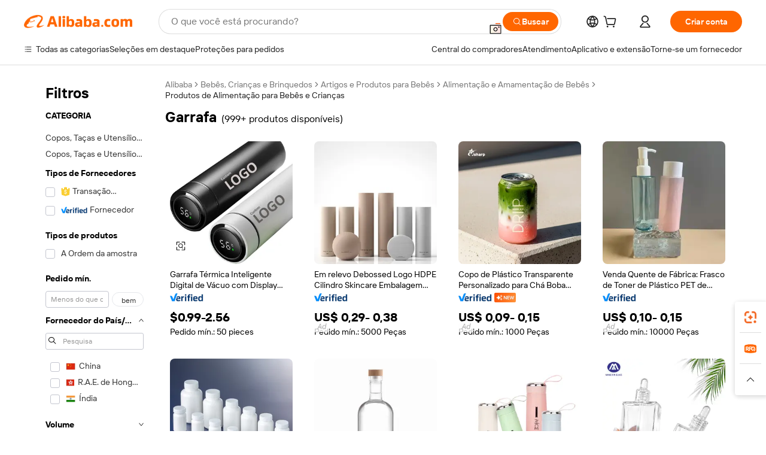

--- FILE ---
content_type: text/html;charset=UTF-8
request_url: https://portuguese.alibaba.com/g/bottle.html
body_size: 195266
content:

<!-- screen_content -->

    <!-- tangram:5410 begin-->
    <!-- tangram:529998 begin-->
    
<!DOCTYPE html>
<html lang="pt" dir="ltr">
  <head>
        <script>
      window.__BB = {
        scene: window.__bb_scene || 'traffic-free-goods'
      };
      window.__BB.BB_CWV_IGNORE = {
          lcp_element: ['#icbu-buyer-pc-top-banner'],
          lcp_url: ['https://img.alicdn.com/imgextra/i3/O1CN014NTKzW22X8flJKD8S_!!6000000007129-2-tps-526-1062.png'],
        };
      window._timing = {}
      window._timing.first_start = Date.now();
      window.needLoginInspiration = Boolean(false);
      // 变量用于标记页面首次可见时间
      let firstVisibleTime = null;
      if (typeof document.hidden !== 'undefined') {
        // 页面首次加载时直接统计
        if (!document.hidden) {
          firstVisibleTime = Date.now();
          window.__BB_timex = 1
        } else {
          // 页面不可见时监听 visibilitychange 事件
          document.addEventListener('visibilitychange', () => {
            if (!document.hidden) {
              firstVisibleTime = Date.now();
              window.__BB_timex = firstVisibleTime - window.performance.timing.navigationStart
              window.__BB.firstVisibleTime = window.__BB_timex
              console.log("Page became visible after "+ window.__BB_timex + " ms");
            }
          }, { once: true });  // 确保只触发一次
        }
      } else {
        console.warn('Page Visibility API is not supported in this browser.');
      }
    </script>
        <meta name="data-spm" content="a2700">
        <meta name="aplus-xplug" content="NONE">
        <meta name="aplus-icbu-disable-umid" content="1">
        <meta name="google-translate-customization" content="9de59014edaf3b99-22e1cf3b5ca21786-g00bb439a5e9e5f8f-f">
    <meta name="yandex-verification" content="25a76ba8e4443bb3" />
    <meta name="msvalidate.01" content="E3FBF0E89B724C30844BF17C59608E8F" />
    <meta name="viewport" content="width=device-width, initial-scale=1.0, maximum-scale=5.0, user-scalable=yes">
        <link rel="preconnect" href="https://s.alicdn.com/" crossorigin>
    <link rel="dns-prefetch" href="https://s.alicdn.com">
                        <link rel="preload" href="https://s.alicdn.com/@g/alilog/??aplus_plugin_icbufront/index.js,mlog/aplus_v2.js" as="script">
        <link rel="preload" href="https://s.alicdn.com/@img/imgextra/i2/O1CN0153JdbU26g4bILVOyC_!!6000000007690-2-tps-418-58.png" as="image">
        <script>
            window.__APLUS_ABRATE__ = {
        perf_group: 'base64cached',
        scene: "traffic-free-goods",
      };
    </script>
    <meta name="aplus-mmstat-timeout" content="15000">
        <meta content="text/html; charset=utf-8" http-equiv="Content-Type">
          <title>Garrafa Atacado_8 - Durável, Versátil e Eficiente</title>
      <meta name="keywords" content="water bottle,perfume bottle,hydrogen water bottle">
      <meta name="description" content="Compre garrafa_8 de alta qualidade para diversas necessidades. Encontre opções confiáveis, duráveis ​​e elegantes para cosméticos, alimentos e bebidas. Perfeito para uso pessoal ou comercial.">
            <meta name="pagetiming-rate" content="9">
      <meta name="pagetiming-resource-rate" content="4">
                    <link rel="canonical" href="https://portuguese.alibaba.com/g/bottle.html">
                              <link rel="alternate" hreflang="fr" href="https://french.alibaba.com/g/bottle.html">
                  <link rel="alternate" hreflang="de" href="https://german.alibaba.com/g/bottle.html">
                  <link rel="alternate" hreflang="pt" href="https://portuguese.alibaba.com/g/bottle.html">
                  <link rel="alternate" hreflang="it" href="https://italian.alibaba.com/g/bottle.html">
                  <link rel="alternate" hreflang="es" href="https://spanish.alibaba.com/g/bottle.html">
                  <link rel="alternate" hreflang="ru" href="https://russian.alibaba.com/g/bottle.html">
                  <link rel="alternate" hreflang="ko" href="https://korean.alibaba.com/g/bottle.html">
                  <link rel="alternate" hreflang="ar" href="https://arabic.alibaba.com/g/bottle.html">
                  <link rel="alternate" hreflang="ja" href="https://japanese.alibaba.com/g/bottle.html">
                  <link rel="alternate" hreflang="tr" href="https://turkish.alibaba.com/g/bottle.html">
                  <link rel="alternate" hreflang="th" href="https://thai.alibaba.com/g/bottle.html">
                  <link rel="alternate" hreflang="vi" href="https://vietnamese.alibaba.com/g/bottle.html">
                  <link rel="alternate" hreflang="nl" href="https://dutch.alibaba.com/g/bottle.html">
                  <link rel="alternate" hreflang="he" href="https://hebrew.alibaba.com/g/bottle.html">
                  <link rel="alternate" hreflang="id" href="https://indonesian.alibaba.com/g/bottle.html">
                  <link rel="alternate" hreflang="hi" href="https://hindi.alibaba.com/g/bottle.html">
                  <link rel="alternate" hreflang="en" href="https://www.alibaba.com/showroom/bottle.html">
                  <link rel="alternate" hreflang="zh" href="https://chinese.alibaba.com/g/bottle.html">
                  <link rel="alternate" hreflang="x-default" href="https://www.alibaba.com/showroom/bottle.html">
                                        <script>
      // Aplus 配置自动打点
      var queue = window.goldlog_queue || (window.goldlog_queue = []);
      var tags = ["button", "a", "div", "span", "i", "svg", "input", "li", "tr"];
      queue.push(
        {
          action: 'goldlog.appendMetaInfo',
          arguments: [
            'aplus-auto-exp',
            [
              {
                logkey: '/sc.ug_msite.new_product_exp',
                cssSelector: '[data-spm-exp]',
                props: ["data-spm-exp"],
              },
              {
                logkey: '/sc.ug_pc.seolist_product_exp',
                cssSelector: '.traffic-card-gallery',
                props: ["data-spm-exp"],
              }
            ]
          ]
        }
      )
      queue.push({
        action: 'goldlog.setMetaInfo',
        arguments: ['aplus-auto-clk', JSON.stringify(tags.map(tag =>({
          "logkey": "/sc.ug_msite.new_product_clk",
          tag,
          "filter": "data-spm-clk",
          "props": ["data-spm-clk"]
        })))],
      });
    </script>
  </head>
  <div id="icbu-header"><div id="the-new-header" data-version="4.4.0" data-tnh-auto-exp="tnh-expose" data-scenes="search-products" style="position: relative;background-color: #fff;border-bottom: 1px solid #ddd;box-sizing: border-box; font-family:Inter,SF Pro Text,Roboto,Helvetica Neue,Helvetica,Tahoma,Arial,PingFang SC,Microsoft YaHei;"><div style="display: flex;align-items:center;height: 72px;min-width: 1200px;max-width: 1580px;margin: 0 auto;padding: 0 40px;box-sizing: border-box;"><img style="height: 29px; width: 209px;" src="https://s.alicdn.com/@img/imgextra/i2/O1CN0153JdbU26g4bILVOyC_!!6000000007690-2-tps-418-58.png" alt="" /></div><div style="min-width: 1200px;max-width: 1580px;margin: 0 auto;overflow: hidden;font-size: 14px;display: flex;justify-content: space-between;padding: 0 40px;box-sizing: border-box;"><div style="display: flex; align-items: center; justify-content: space-between"><div style="position: relative; height: 36px; padding: 0 28px 0 20px">All categories</div><div style="position: relative; height: 36px; padding-right: 28px">Featured selections</div><div style="position: relative; height: 36px">Trade Assurance</div></div><div style="display: flex; align-items: center; justify-content: space-between"><div style="position: relative; height: 36px; padding-right: 28px">Buyer Central</div><div style="position: relative; height: 36px; padding-right: 28px">Help Center</div><div style="position: relative; height: 36px; padding-right: 28px">Get the app</div><div style="position: relative; height: 36px">Become a supplier</div></div></div></div></div></div>
  <body data-spm="7724857" style="min-height: calc(100vh + 1px)"><script 
id="beacon-aplus"   
src="//s.alicdn.com/@g/alilog/??aplus_plugin_icbufront/index.js,mlog/aplus_v2.js"
exparams="aplus=async&userid=&aplus&ali_beacon_id=&ali_apache_id=&ali_apache_track=&ali_apache_tracktmp=&eagleeye_traceid=2101c5c217698979951375765e0a38&ip=3%2e140%2e194%2e243&dmtrack_c={ali%5fresin%5ftrace%3dse%5frst%3dnull%7csp%5fviewtype%3dY%7cset%3d3%7cser%3d1007%7cpageId%3dbd69c1e89b624ee1b8695d54b8aa43a9%7cm%5fpageid%3dnull%7cpvmi%3d40db31b8fd244ed186ab37f2f4b3969e%7csek%5fsepd%3dgarrafa%7csek%3dbottle%7cse%5fpn%3d1%7cp4pid%3d7b6af5d8%2d6350%2d4856%2d804b%2d82aa2e5600ff%7csclkid%3dnull%7cforecast%5fpost%5fcate%3dnull%7cseo%5fnew%5fuser%5fflag%3dfalse%7ccategoryId%3d201272084%7cseo%5fsearch%5fmodel%5fupgrade%5fv2%3d2025070801%7cseo%5fmodule%5fcard%5f20240624%3d202406242%7clong%5ftext%5fgoogle%5ftranslate%5fv2%3d2407142%7cseo%5fcontent%5ftd%5fbottom%5ftext%5fupdate%5fkey%3d2025070801%7cseo%5fsearch%5fmodel%5fupgrade%5fv3%3d2025072201%7cseo%5fsearch%5fmodel%5fmulti%5fupgrade%5fv3%3d2025081101%7cdamo%5falt%5freplace%3dnull%7cwap%5fcross%3d2007659%7cwap%5fcs%5faction%3d2005494%7cAPP%5fVisitor%5fActive%3d26699%7cseo%5fshowroom%5fgoods%5fmix%3d2005244%7cpc%5fcard%5fchore%3d2026011500%7cseo%5fdefault%5fcached%5flong%5ftext%5ffrom%5fnew%5fkeyword%5fstep%3d2024122502%7cshowroom%5fgeneral%5ftemplate%3d2005292%7cwap%5fcs%5ftext%3dnull%7cstructured%5fdata%3d2025052702%7cseo%5fmulti%5fstyle%5ftext%5fupdate%3d2511182%7cpc%5fnew%5fheader%3dnull%7cseo%5fmeta%5fcate%5ftemplate%5fv1%3d2025042401%7cseo%5fmeta%5ftd%5fsearch%5fkeyword%5fstep%5fv1%3d2025040999%7cseo%5fshowroom%5fbiz%5fbabablog%3d2809001%7cshowroom%5fft%5flong%5ftext%5fbaks%3d80802%7cAPP%5fGrowing%5fBuyer%5fHigh%5fIntent%5fActive%3d25488%7cshowroom%5fpc%5fv2019%3d2104%7cAPP%5fProspecting%5fBuyer%3d26711%7ccache%5fcontrol%3dnull%7cAPP%5fChurned%5fCore%5fBuyer%3d25463%7cseo%5fdefault%5fcached%5flong%5ftext%5fstep%3d24110802%7camp%5flighthouse%5fscore%5fimage%3d19657%7cseo%5fft%5ftranslate%5fgemini%3d25012003%7cwap%5fnode%5fssr%3d2015725%7cdataphant%5fopen%3d27030%7clongtext%5fmulti%5fstyle%5fexpand%5frussian%3d2510142%7cseo%5flongtext%5fgoogle%5fdata%5fsection%3d25021702%7cindustry%5fpopular%5ffloor%3dnull%7cwap%5fad%5fgoods%5fproduct%5finterval%3dnull%7cseo%5fgoods%5fbootom%5fwholesale%5flink%3dnull%7cseo%5fmiddle%5fwholesale%5flink%3d2486164%7cseo%5fkeyword%5faatest%3d13%7cft%5flong%5ftext%5fenpand%5fstep2%3d121602%7cseo%5fft%5flongtext%5fexpand%5fstep3%3d25012102%7cseo%5fwap%5fheadercard%3d2006288%7cAPP%5fChurned%5fInactive%5fVisitor%3d25497%7cAPP%5fGrowing%5fBuyer%5fHigh%5fIntent%5fInactive%3d25484%7cseo%5fmeta%5ftd%5fmulti%5fkey%3d2025061801%7ctop%5frecommend%5f20250120%3d202501201%7clongtext%5fmulti%5fstyle%5fexpand%5ffrench%5fcopy%3d25091802%7clongtext%5fmulti%5fstyle%5fexpand%5ffrench%5fcopy%5fcopy%3d25092502%7cseo%5ffloor%5fexp%3dnull%7cseo%5fshowroom%5falgo%5flink%3d17764%7cseo%5fmeta%5ftd%5faib%5fgeneral%5fkey%3d2025091901%7ccountry%5findustry%3d202311033%7cpc%5ffree%5fswitchtosearch%3d2020529%7cshowroom%5fft%5flong%5ftext%5fenpand%5fstep1%3d101102%7cseo%5fshowroom%5fnorel%3dnull%7cplp%5fstyle%5f25%5fpc%3d202505222%7cseo%5fggs%5flayer%3d10010%7cquery%5fmutil%5flang%5ftranslate%3d2025060300%7cseo%5fsearch%5fmulti%5fsearch%5ftype%5fv2%3d2026012201%7cAPP%5fChurned%5fBuyer%3d25468%7cstream%5frender%5fperf%5fopt%3d2309181%7cwap%5fgoods%3d2007383%7cseo%5fshowroom%5fsimilar%5f20240614%3d202406142%7cchinese%5fopen%3d6307%7cquery%5fgpt%5ftranslate%3d20240820%7cad%5fproduct%5finterval%3dnull%7camp%5fto%5fpwa%3d2007359%7cplp%5faib%5fmulti%5fai%5fmeta%3d20250401%7cwap%5fsupplier%5fcontent%3dnull%7cpc%5ffree%5frefactoring%3d20220315%7cAPP%5fGrowing%5fBuyer%5fInactive%3d25476%7csso%5foem%5ffloor%3dnull%7cseo%5fpc%5fnew%5fview%5f20240807%3d202408072%7cseo%5fbottom%5ftext%5fentity%5fkey%5fcopy%3d2025062400%7cstream%5frender%3d433763%7cseo%5fmodule%5fcard%5f20240424%3d202404241%7cseo%5ftitle%5freplace%5f20191226%3d5841%7clongtext%5fmulti%5fstyle%5fexpand%3d25090802%7cgoogleweblight%3d6516%7clighthouse%5fbase64%3d2005760%7cAPP%5fProspecting%5fBuyer%5fActive%3d26716%7cad%5fgoods%5fproduct%5finterval%3dnull%7cseo%5fbottom%5fdeep%5fextend%5fkw%5fkey%3d2025071101%7clongtext%5fmulti%5fstyle%5fexpand%5fturkish%3d25102801%7cilink%5fuv%3d20240911%7cwap%5flist%5fwakeup%3d2005832%7ctpp%5fcrosslink%5fpc%3d20205311%7cseo%5ftop%5fbooth%3d18501%7cAPP%5fGrowing%5fBuyer%5fLess%5fActive%3d25472%7cseo%5fsearch%5fmodel%5fupgrade%5frank%3d2025092401%7cgoodslayer%3d7977%7cft%5flong%5ftext%5ftranslate%5fexpand%5fstep1%3d24110802%7cseo%5fheaderstyle%5ftraffic%5fkey%5fv1%3d2025072100%7ccrosslink%5fswitch%3d2008141%7cp4p%5foutline%3d20240328%7cseo%5fmeta%5ftd%5faib%5fv2%5fkey%3d2025091800%7crts%5fmulti%3d2008404%7cseo%5fad%5foptimization%5fkey%5fv2%3d2025072301%7cAPP%5fVisitor%5fLess%5fActive%3d26698%7cseo%5fsearch%5franker%5fid%3d2025112401%7cplp%5fstyle%5f25%3d202505192%7ccdn%5fvm%3d2007368%7cwap%5fad%5fproduct%5finterval%3dnull%7cseo%5fsearch%5fmodel%5fmulti%5fupgrade%5frank%3d2025092401%7cpc%5fcard%5fshare%3d2025081201%7cAPP%5fGrowing%5fBuyer%5fHigh%5fIntent%5fLess%5fActive%3d25480%7cgoods%5ftitle%5fsubstitute%3d9618%7cwap%5fscreen%5fexp%3d2025081400%7creact%5fheader%5ftest%3d202502182%7cpc%5fcs%5fcolor%3d2005788%7cshowroom%5fft%5flong%5ftext%5ftest%3d72502%7cone%5ftap%5flogin%5fABTest%3d202308153%7cseo%5fhyh%5fshow%5ftags%3dnull%7cplp%5fstructured%5fdata%3d2508182%7cguide%5fdelete%3d2008526%7cseo%5findustry%5ftemplate%3dnull%7cseo%5fmeta%5ftd%5fmulti%5fes%5fkey%3d2025073101%7cseo%5fshowroom%5fdata%5fmix%3d19888%7csso%5ftop%5franking%5ffloor%3d20031%7cseo%5ftd%5fdeep%5fupgrade%5fkey%5fv3%3d2025081101%7cwap%5fue%5fone%3d2025111401%7cshowroom%5fto%5frts%5flink%3d2008480%7ccountrysearch%5ftest%3dnull%7cseo%5fplp%5fdate%5fv2%3d2025102701%7cchannel%5famp%5fto%5fpwa%3d2008435%7cseo%5fmulti%5fstyles%5flong%5ftext%3d2503172%7cseo%5fmeta%5ftext%5fmutli%5fcate%5ftemplate%5fv1%3d2025080800%7cseo%5fdefault%5fcached%5fmutil%5flong%5ftext%5fstep%3d24110436%7cseo%5faction%5fpoint%5ftype%3d22823%7cseo%5faib%5ftd%5flaunch%5f20240828%5fcopy%3d202408282%7cseo%5fshowroom%5fwholesale%5flink%3d2486142%7cseo%5fperf%5fimprove%3d2023999%7cseo%5fwap%5flist%5fbounce%5f01%3d2063%7cseo%5fwap%5flist%5fbounce%5f02%3d2128%7cAPP%5fGrowing%5fBuyer%5fActive%3d25491%7cvideolayer%3d7105%7cvideo%5fplay%3dnull%7cwap%5fcard%5fchore%3d2026011601%7cAPP%5fChurned%5fMember%5fInactive%3d25501%7cseo%5fgoogle%5fnew%5fstruct%3d438326%7cicbu%5falgo%5fp4p%5fseo%5fad%3d2025072301%7ctpp%5ftrace%3dseoKeyword%2dseoKeyword%5fv3%2dproduct%2dPRODUCT%5fFAIL}&pageid=038cc2f32101d37c1769897995&hn=ensearchweb033001211124%2erg%2dus%2deast%2eus44&asid=AQAAAAALgH5pWIUTdwAAAAC55/dKxGxexg==&treq=&tres=" async>
</script>
            <style>body{background-color:white;}.no-scrollbar.il-sticky.il-top-0.il-max-h-\[100vh\].il-w-\[200px\].il-flex-shrink-0.il-flex-grow-0.il-overflow-y-scroll{background-color:#FFF;padding-left:12px}</style>
                    <!-- tangram:530006 begin-->
<!--  -->
 <style>
   @keyframes il-spin {
     to {
       transform: rotate(360deg);
     }
   }
   @keyframes il-pulse {
     50% {
       opacity: 0.5;
     }
   }
   .traffic-card-gallery {display: flex;position: relative;flex-direction: column;justify-content: flex-start;border-radius: 0.5rem;background-color: #fff;padding: 0.5rem 0.5rem 1rem;overflow: hidden;font-size: 0.75rem;line-height: 1rem;}
   .traffic-card-list {display: flex;position: relative;flex-direction: row;justify-content: flex-start;border-bottom-width: 1px;background-color: #fff;padding: 1rem;height: 292px;overflow: hidden;font-size: 0.75rem;line-height: 1rem;}
   .product-price {
     b {
       font-size: 22px;
     }
   }
   .skel-loading {
       animation: il-pulse 2s cubic-bezier(0.4, 0, 0.6, 1) infinite;background-color: hsl(60, 4.8%, 95.9%);
   }
 </style>
<div id="first-cached-card">
  <div style="box-sizing:border-box;display: flex;position: absolute;left: 0;right: 0;margin: 0 auto;z-index: 1;min-width: 1200px;max-width: 1580px;padding: 0.75rem 3.25rem 0;pointer-events: none;">
    <!--页面左侧区域-->
    <div style="width: 200px;padding-top: 1rem;padding-left:12px; background-color: #fff;border-radius: 0.25rem">
      <div class="skel-loading" style="height: 1.5rem;width: 50%;border-radius: 0.25rem;"></div>
      <div style="margin-top: 1rem;margin-bottom: 1rem;">
        <div class="skel-loading" style="height: 1rem;width: calc(100% * 5 / 6);"></div>
        <div
          class="skel-loading"
          style="margin-top: 1rem;height: 1rem;width: calc(100% * 8 / 12);"
        ></div>
        <div class="skel-loading" style="margin-top: 1rem;height: 1rem;width: 75%;"></div>
        <div
          class="skel-loading"
          style="margin-top: 1rem;height: 1rem;width: calc(100% * 7 / 12);"
        ></div>
      </div>
      <div class="skel-loading" style="height: 1.5rem;width: 50%;border-radius: 0.25rem;"></div>
      <div style="margin-top: 1rem;margin-bottom: 1rem;">
        <div class="skel-loading" style="height: 1rem;width: calc(100% * 5 / 6);"></div>
        <div
          class="skel-loading"
          style="margin-top: 1rem;height: 1rem;width: calc(100% * 8 / 12);"
        ></div>
        <div class="skel-loading" style="margin-top: 1rem;height: 1rem;width: 75%;"></div>
        <div
          class="skel-loading"
          style="margin-top: 1rem;height: 1rem;width: calc(100% * 7 / 12);"
        ></div>
      </div>
      <div class="skel-loading" style="height: 1.5rem;width: 50%;border-radius: 0.25rem;"></div>
      <div style="margin-top: 1rem;margin-bottom: 1rem;">
        <div class="skel-loading" style="height: 1rem;width: calc(100% * 5 / 6);"></div>
        <div
          class="skel-loading"
          style="margin-top: 1rem;height: 1rem;width: calc(100% * 8 / 12);"
        ></div>
        <div class="skel-loading" style="margin-top: 1rem;height: 1rem;width: 75%;"></div>
        <div
          class="skel-loading"
          style="margin-top: 1rem;height: 1rem;width: calc(100% * 7 / 12);"
        ></div>
      </div>
      <div class="skel-loading" style="height: 1.5rem;width: 50%;border-radius: 0.25rem;"></div>
      <div style="margin-top: 1rem;margin-bottom: 1rem;">
        <div class="skel-loading" style="height: 1rem;width: calc(100% * 5 / 6);"></div>
        <div
          class="skel-loading"
          style="margin-top: 1rem;height: 1rem;width: calc(100% * 8 / 12);"
        ></div>
        <div class="skel-loading" style="margin-top: 1rem;height: 1rem;width: 75%;"></div>
        <div
          class="skel-loading"
          style="margin-top: 1rem;height: 1rem;width: calc(100% * 7 / 12);"
        ></div>
      </div>
      <div class="skel-loading" style="height: 1.5rem;width: 50%;border-radius: 0.25rem;"></div>
      <div style="margin-top: 1rem;margin-bottom: 1rem;">
        <div class="skel-loading" style="height: 1rem;width: calc(100% * 5 / 6);"></div>
        <div
          class="skel-loading"
          style="margin-top: 1rem;height: 1rem;width: calc(100% * 8 / 12);"
        ></div>
        <div class="skel-loading" style="margin-top: 1rem;height: 1rem;width: 75%;"></div>
        <div
          class="skel-loading"
          style="margin-top: 1rem;height: 1rem;width: calc(100% * 7 / 12);"
        ></div>
      </div>
      <div class="skel-loading" style="height: 1.5rem;width: 50%;border-radius: 0.25rem;"></div>
      <div style="margin-top: 1rem;margin-bottom: 1rem;">
        <div class="skel-loading" style="height: 1rem;width: calc(100% * 5 / 6);"></div>
        <div
          class="skel-loading"
          style="margin-top: 1rem;height: 1rem;width: calc(100% * 8 / 12);"
        ></div>
        <div class="skel-loading" style="margin-top: 1rem;height: 1rem;width: 75%;"></div>
        <div
          class="skel-loading"
          style="margin-top: 1rem;height: 1rem;width: calc(100% * 7 / 12);"
        ></div>
      </div>
    </div>
    <!--页面主体区域-->
    <div style="flex: 1 1 0%; overflow: hidden;padding: 0.5rem 0.5rem 0.5rem 1.5rem">
      <div style="height: 1.25rem;margin-bottom: 1rem;"></div>
      <!-- keywords -->
      <div style="margin-bottom: 1rem;height: 1.75rem;font-weight: 700;font-size: 1.25rem;line-height: 1.75rem;"></div>
      <!-- longtext -->
            <div style="width: 26%;pointer-events: auto">
        <div class="traffic-card-gallery">
          <!-- ProductImage -->
          <a href="//www.alibaba.com/product-detail/500ml-Intelligent-Digital-Led-Vacuum-Temperature_1600572038699.html?from=SEO" target="_blank" style="position: relative;margin-bottom: 0.5rem;aspect-ratio: 1;overflow: hidden;">
            <div style="display: flex; overflow: hidden">
              <div style="position: relative;margin: 0;width: 100%;min-width: 0;flex-shrink: 0;flex-grow: 0;flex-basis: 100%;padding: 0;">
                <img style="position: relative; aspect-ratio: 1; width: 100%" src="[data-uri]" loading="eager" />
                <div style="position: absolute;left: 0;bottom: 0;right: 0;top: 0;background-color: #000;opacity: 0.05;"></div>
              </div>
            </div>
          </a>
          <div style="display: flex;flex: 1 1 0%;flex-direction: column;justify-content: space-between;">
            <div>
              <a class="skel-loading" style="margin-top: 0.5rem;display:inline-block;width:100%;height:1rem;" href="//www.alibaba.com/product-detail/500ml-Intelligent-Digital-Led-Vacuum-Temperature_1600572038699.html" target="_blank"></a>
              <a class="skel-loading" style="margin-top: 0.125rem;display:inline-block;width:100%;height:1rem;" href="//www.alibaba.com/product-detail/500ml-Intelligent-Digital-Led-Vacuum-Temperature_1600572038699.html" target="_blank"></a>
              <div class="skel-loading" style="margin-top: 0.25rem;height:1.625rem;width:75%"></div>
              <div class="skel-loading" style="margin-top: 0.5rem;height: 1rem;width:50%"></div>
              <div class="skel-loading" style="margin-top:0.25rem;height:1rem;width:25%"></div>
            </div>
          </div>

        </div>
      </div>

    </div>
  </div>
</div>
<!-- tangram:530006 end-->
            <style>.component-left-filter-callback{display:flex;position:relative;margin-top:10px;height:1200px}.component-left-filter-callback img{width:200px}.component-left-filter-callback i{position:absolute;top:5%;inset-inline-start:50%}.related-search-wrapper{padding:var(--spacing-pc-s);--tw-bg-opacity: 1;background-color:rgba(255,255,255,var(--tw-bg-opacity, 1))}.related-search-wrapper .related-search-box{margin:12px 16px}.related-search-wrapper .related-search-box .related-search-title{display:inline;float:start;color:#666;word-wrap:break-word;margin-inline-end:12px;width:13%}.related-search-wrapper .related-search-box .related-search-content{display:flex;flex-wrap:wrap}.related-search-wrapper .related-search-box .related-search-content .related-search-link{margin-inline-end:12px;width:23%;overflow:hidden;color:#666;text-overflow:ellipsis;white-space:nowrap}.product-title img{margin-inline-end:var(--spacing-pc-s);display:inline-block;height:var(--spacing-pc-l);vertical-align:sub}.product-price b{font-size:22px}.similar-icon{position:absolute;bottom:12px;z-index:2;inset-inline-end:12px}.rfq-card{display:inline-block;position:relative;box-sizing:border-box;margin-bottom:36px}.rfq-card .rfq-card-content{display:flex;position:relative;flex-direction:column;align-items:flex-start;background-size:cover;background-color:#fff;padding:12px;width:100%;height:100%}.rfq-card .rfq-card-content .rfq-card-icon{margin-top:50px}.rfq-card .rfq-card-content .rfq-card-icon img{width:45px}.rfq-card .rfq-card-content .rfq-card-top-title{margin-top:14px;color:#222;font-weight:400;font-size:16px}.rfq-card .rfq-card-content .rfq-card-title{margin-top:24px;color:#333;font-weight:800;font-size:20px}.rfq-card .rfq-card-content .rfq-card-input-box{margin-top:24px;width:100%}.rfq-card .rfq-card-content .rfq-card-input-box textarea{box-sizing:border-box;border:1px solid #ddd;border-radius:4px;background-color:#fff;padding:9px 12px;width:100%;height:88px;resize:none;color:#666;font-weight:400;font-size:13px;font-family:inherit}.rfq-card .rfq-card-content .rfq-card-button{margin-top:24px;border:1px solid #666;border-radius:16px;background-color:#fff;width:67%;color:#000;font-weight:700;font-size:14px;line-height:30px;text-align:center}[data-modulename^=ProductList-] div{contain-intrinsic-size:auto 500px}.traffic-card-gallery:hover{z-index:10}.traffic-card-gallery{position:relative;display:flex;flex-direction:column;justify-content:flex-start;overflow:hidden;border-radius:var(--radius-pc-m);--tw-bg-opacity: 1;background-color:rgba(255,255,255,var(--tw-bg-opacity, 1));padding:var(--spacing-pc-s);font-size:var(--text-pc-caption-size);line-height:var(--text-pc-caption-line-height);transition-property:box-shadow;transition-timing-function:cubic-bezier(.4,0,.2,1);transition-duration:.15s;transition-duration:var(--duration-short4);animation-duration:var(--duration-short4)}.traffic-card-list{position:relative;display:flex;height:292px;flex-direction:row;justify-content:flex-start;overflow:hidden;border-bottom-width:1px;--tw-bg-opacity: 1;background-color:rgba(255,255,255,var(--tw-bg-opacity, 1));padding:var(--spacing-pc-l);font-size:var(--text-pc-caption-size);line-height:var(--text-pc-caption-line-height)}.traffic-card-g-industry{position:relative;border-radius:var(--radius-pc-s);--tw-bg-opacity: 1;background-color:rgba(255,255,255,var(--tw-bg-opacity, 1));padding-bottom:var(--spacing-pc-m);padding-inline-end:var(--spacing-pc-m);padding-inline-start:var(--spacing-pc-m);padding-top:var(--spacing-pc-xl);font-size:var(--text-pc-body-size);line-height:var(--text-pc-body-line-height)}.module-filter-section-wrapper{max-height:none!important;overflow-x:hidden}:root{--color-brand-secondary: #FA6400;--color-semantic-promotion: #DE0505;--color-neutral-text: #222;--color-neutral-placeholder: #767676;--color-neutral-border: #DDD;--color-neutral-background: #F4F4F4;--color-neutral-container: #F8F8F8;--color-neutral-white: #FFF;--font-weight-regular: 400;--font-weight-semibold: 600;--font-weight-bold: 700;--duration-short4: .2s;--duration-medium2: .3s;--easing-in-out: cubic-bezier(.2, 0, .38, 1);--text-pc-display-s-size: 28px;--text-pc-display-s-line-height: 38px;--text-pc-heading-l-size: 24px;--text-pc-heading-l-line-height: 32px;--text-pc-heading-m-size: 20px;--text-pc-heading-m-line-height: 26px;--text-pc-heading-s-size: 16px;--text-pc-heading-s-line-height: 22px;--text-pc-body-size: 14px;--text-pc-body-line-height: 18px;--text-pc-caption-size: 12px;--text-pc-caption-line-height: 16px;--spacing-pc-none: 0px;--spacing-pc-xxs: 2px;--spacing-pc-xs: 4px;--spacing-pc-s: 8px;--spacing-pc-m: 12px;--spacing-pc-l: 16px;--spacing-pc-xl: 20px;--spacing-pc-xxl: 24px;--spacing-pc-3xl: 28px;--spacing-pc-4xl: 32px;--spacing-pc-5xl: 36px;--spacing-pc-6xl: 40px;--spacing-pc-7xl: 48px;--radius-pc-none: 0px;--radius-pc-xxs: 2px;--radius-pc-xs: 4px;--radius-pc-s: 8px;--radius-pc-m: 12px;--radius-pc-l: 16px;--radius-pc-full: 9999px;--shadow-pc-s: 0px 0px 4px 0px rgba(0, 0, 0, .05), 0px 1px 10px 0px rgba(0, 0, 0, .07)}*,:before,:after{--tw-translate-x: 0;--tw-translate-y: 0;--tw-rotate: 0;--tw-skew-x: 0;--tw-skew-y: 0;--tw-scale-x: 1;--tw-scale-y: 1;--tw-ring-inset: ;--tw-ring-offset-width: 0px;--tw-ring-offset-color: #fff;--tw-ring-color: rgba(59, 130, 246, .5);--tw-ring-offset-shadow: 0 0 rgba(0,0,0,0);--tw-ring-shadow: 0 0 rgba(0,0,0,0);--tw-shadow: 0 0 rgba(0,0,0,0)}::backdrop{--tw-translate-x: 0;--tw-translate-y: 0;--tw-rotate: 0;--tw-skew-x: 0;--tw-skew-y: 0;--tw-scale-x: 1;--tw-scale-y: 1;--tw-ring-inset: ;--tw-ring-offset-width: 0px;--tw-ring-offset-color: #fff;--tw-ring-color: rgba(59, 130, 246, .5);--tw-ring-offset-shadow: 0 0 rgba(0,0,0,0);--tw-ring-shadow: 0 0 rgba(0,0,0,0);--tw-shadow: 0 0 rgba(0,0,0,0)}/*! tailwindcss v3.4.17 | MIT License | https://tailwindcss.com
 */*,:before,:after{box-sizing:border-box;border-width:0;border-style:solid;border-color:#e5e7eb}html,:host{line-height:1.5;-webkit-text-size-adjust:100%;-moz-tab-size:4;-o-tab-size:4;tab-size:4;font-family:Alibaba B2B Sans,-apple-system,BlinkMacSystemFont,Segoe UI,Roboto,Helvetica Neue,Arial,sans-serif;font-feature-settings:normal;font-variation-settings:normal;-webkit-tap-highlight-color:transparent}body{margin:0;line-height:inherit}hr{height:0;color:inherit;border-top-width:1px}abbr:where([title]){text-decoration:underline;-webkit-text-decoration:underline dotted;text-decoration:underline dotted}h1,h2,h3,h4,h5,h6{font-size:inherit;font-weight:inherit}a{color:inherit;text-decoration:inherit}b,strong{font-weight:bolder}code,kbd,samp,pre{font-family:ui-monospace,SFMono-Regular,Menlo,Monaco,Consolas,Liberation Mono,Courier New,monospace;font-feature-settings:normal;font-variation-settings:normal;font-size:1em}small{font-size:80%}sub,sup{font-size:75%;line-height:0;position:relative;vertical-align:baseline}sub{bottom:-.25em}sup{top:-.5em}table{text-indent:0;border-color:inherit;border-collapse:collapse}button,input,optgroup,select,textarea{font-family:inherit;font-feature-settings:inherit;font-variation-settings:inherit;font-size:100%;font-weight:inherit;line-height:inherit;letter-spacing:inherit;color:inherit;margin:0;padding:0}button,select{text-transform:none}button,input:where([type=button]),input:where([type=reset]),input:where([type=submit]){-webkit-appearance:button;background-color:transparent;background-image:none}:-moz-focusring{outline:auto}:-moz-ui-invalid{box-shadow:none}progress{vertical-align:baseline}::-webkit-inner-spin-button,::-webkit-outer-spin-button{height:auto}[type=search]{-webkit-appearance:textfield;outline-offset:-2px}::-webkit-search-decoration{-webkit-appearance:none}::-webkit-file-upload-button{-webkit-appearance:button;font:inherit}summary{display:list-item}blockquote,dl,dd,h1,h2,h3,h4,h5,h6,hr,figure,p,pre{margin:0}fieldset{margin:0;padding:0}legend{padding:0}ol,ul,menu{list-style:none;margin:0;padding:0}dialog{padding:0}textarea{resize:vertical}input::-moz-placeholder,textarea::-moz-placeholder{opacity:1;color:#9ca3af}input::placeholder,textarea::placeholder{opacity:1;color:#9ca3af}button,[role=button]{cursor:pointer}:disabled{cursor:default}img,svg,video,canvas,audio,iframe,embed,object{display:block;vertical-align:middle}img,video{max-width:100%;height:auto}[hidden]:where(:not([hidden=until-found])){display:none}.il-sr-only{position:absolute;width:1px;height:1px;padding:0;margin:-1px;overflow:hidden;clip:rect(0,0,0,0);white-space:nowrap;border-width:0}.il-pointer-events-none{pointer-events:none}.il-invisible{visibility:hidden}.il-fixed{position:fixed}.il-absolute{position:absolute}.il-relative{position:relative}.il-sticky{position:sticky}.il-inset-0{inset:var(--spacing-pc-none)}.il--bottom-12{bottom:calc(var(--spacing-pc-7xl) * -1)}.il--top-12{top:calc(var(--spacing-pc-7xl) * -1)}.il-bottom-0{bottom:var(--spacing-pc-none)}.il-bottom-10{bottom:var(--spacing-pc-6xl)}.il-bottom-2{bottom:var(--spacing-pc-s)}.il-bottom-3{bottom:var(--spacing-pc-m)}.il-bottom-4{bottom:var(--spacing-pc-l)}.il-end-0{inset-inline-end:var(--spacing-pc-none)}.il-end-2{inset-inline-end:var(--spacing-pc-s)}.il-end-3{inset-inline-end:var(--spacing-pc-m)}.il-end-4{inset-inline-end:var(--spacing-pc-l)}.il-left-0{left:var(--spacing-pc-none)}.il-left-3{left:var(--spacing-pc-m)}.il-right-0{right:var(--spacing-pc-none)}.il-right-2{right:var(--spacing-pc-s)}.il-right-3{right:var(--spacing-pc-m)}.il-start-0{inset-inline-start:var(--spacing-pc-none)}.il-start-1\/2{inset-inline-start:50%}.il-start-2{inset-inline-start:var(--spacing-pc-s)}.il-start-3{inset-inline-start:var(--spacing-pc-m)}.il-start-\[50\%\]{inset-inline-start:50%}.il-top-0{top:var(--spacing-pc-none)}.il-top-1\/2{top:50%}.il-top-16{top:64px}.il-top-4{top:var(--spacing-pc-l)}.il-top-\[50\%\]{top:50%}.il-top-full{top:100%}.il-z-0{z-index:0}.il-z-10{z-index:10}.il-z-50{z-index:50}.il-z-\[1\]{z-index:1}.il-z-\[9999\]{z-index:9999}.il-col-span-4{grid-column:span 4 / span 4}.il-m-0{margin:var(--spacing-pc-none)}.il-m-3{margin:var(--spacing-pc-m)}.il-m-auto{margin:auto}.il-mx-auto{margin-left:auto;margin-right:auto}.il-my-3{margin-top:var(--spacing-pc-m);margin-bottom:var(--spacing-pc-m)}.il-my-5{margin-top:var(--spacing-pc-xl);margin-bottom:var(--spacing-pc-xl)}.il-my-auto{margin-top:auto;margin-bottom:auto}.\!il-mb-4{margin-bottom:var(--spacing-pc-l)!important}.il--mt-4{margin-top:calc(var(--spacing-pc-l) * -1)}.il-mb-0{margin-bottom:var(--spacing-pc-none)}.il-mb-1{margin-bottom:var(--spacing-pc-xs)}.il-mb-2{margin-bottom:var(--spacing-pc-s)}.il-mb-3{margin-bottom:var(--spacing-pc-m)}.il-mb-4{margin-bottom:var(--spacing-pc-l)}.il-mb-5{margin-bottom:var(--spacing-pc-xl)}.il-mb-6{margin-bottom:var(--spacing-pc-xxl)}.il-mb-8{margin-bottom:var(--spacing-pc-4xl)}.il-mb-\[-0\.75rem\]{margin-bottom:-.75rem}.il-mb-\[0\.125rem\]{margin-bottom:.125rem}.il-me-1{margin-inline-end:var(--spacing-pc-xs)}.il-me-2{margin-inline-end:var(--spacing-pc-s)}.il-me-3{margin-inline-end:var(--spacing-pc-m)}.il-me-\[2px\]{margin-inline-end:2px}.il-me-auto{margin-inline-end:auto}.il-mr-0\.5{margin-right:var(--spacing-pc-xxs)}.il-mr-1{margin-right:var(--spacing-pc-xs)}.il-mr-2{margin-right:var(--spacing-pc-s)}.il-ms-1{margin-inline-start:var(--spacing-pc-xs)}.il-ms-4{margin-inline-start:var(--spacing-pc-l)}.il-ms-5{margin-inline-start:var(--spacing-pc-xl)}.il-ms-8{margin-inline-start:var(--spacing-pc-4xl)}.il-ms-\[\.375rem\]{margin-inline-start:.375rem}.il-ms-auto{margin-inline-start:auto}.il-mt-0{margin-top:var(--spacing-pc-none)}.il-mt-0\.5{margin-top:var(--spacing-pc-xxs)}.il-mt-1{margin-top:var(--spacing-pc-xs)}.il-mt-2{margin-top:var(--spacing-pc-s)}.il-mt-3{margin-top:var(--spacing-pc-m)}.il-mt-4{margin-top:var(--spacing-pc-l)}.il-mt-6{margin-top:var(--spacing-pc-xxl)}.il-line-clamp-1{overflow:hidden;display:-webkit-box;-webkit-box-orient:vertical;-webkit-line-clamp:1}.il-line-clamp-2{overflow:hidden;display:-webkit-box;-webkit-box-orient:vertical;-webkit-line-clamp:2}.il-line-clamp-6{overflow:hidden;display:-webkit-box;-webkit-box-orient:vertical;-webkit-line-clamp:6}.il-inline-block{display:inline-block}.il-inline{display:inline}.il-flex{display:flex}.il-inline-flex{display:inline-flex}.il-grid{display:grid}.il-aspect-square{aspect-ratio:1 / 1}.il-size-5{width:var(--spacing-pc-xl);height:var(--spacing-pc-xl)}.il-h-1{height:var(--spacing-pc-xs)}.il-h-10{height:var(--spacing-pc-6xl)}.il-h-11{height:44px}.il-h-20{height:80px}.il-h-24{height:96px}.il-h-3{height:var(--spacing-pc-m)}.il-h-3\.5{height:14px}.il-h-4{height:var(--spacing-pc-l)}.il-h-40{height:160px}.il-h-6{height:var(--spacing-pc-xxl)}.il-h-8{height:var(--spacing-pc-4xl)}.il-h-9{height:var(--spacing-pc-5xl)}.il-h-\[10px\]{height:10px}.il-h-\[150px\]{height:150px}.il-h-\[152px\]{height:152px}.il-h-\[18\.25rem\]{height:18.25rem}.il-h-\[292px\]{height:292px}.il-h-\[600px\]{height:600px}.il-h-auto{height:auto}.il-h-fit{height:-moz-fit-content;height:fit-content}.il-h-full{height:100%}.il-h-screen{height:100vh}.il-max-h-\[100vh\]{max-height:100vh}.il-w-1\/2{width:50%}.il-w-10{width:var(--spacing-pc-6xl)}.il-w-10\/12{width:83.333333%}.il-w-24{width:96px}.il-w-4{width:var(--spacing-pc-l)}.il-w-6{width:var(--spacing-pc-xxl)}.il-w-64{width:256px}.il-w-7\/12{width:58.333333%}.il-w-72{width:288px}.il-w-8{width:var(--spacing-pc-4xl)}.il-w-8\/12{width:66.666667%}.il-w-9{width:var(--spacing-pc-5xl)}.il-w-9\/12{width:75%}.il-w-\[15px\]{width:15px}.il-w-\[200px\]{width:200px}.il-w-\[84px\]{width:84px}.il-w-auto{width:auto}.il-w-fit{width:-moz-fit-content;width:fit-content}.il-w-full{width:100%}.il-w-screen{width:100vw}.il-min-w-0{min-width:var(--spacing-pc-none)}.il-min-w-3{min-width:var(--spacing-pc-m)}.il-min-w-\[1200px\]{min-width:1200px}.il-max-w-\[1000px\]{max-width:1000px}.il-max-w-\[1580px\]{max-width:1580px}.il-max-w-full{max-width:100%}.il-max-w-lg{max-width:32rem}.il-flex-1{flex:1 1 0%}.il-flex-shrink-0,.il-shrink-0{flex-shrink:0}.il-flex-grow-0,.il-grow-0{flex-grow:0}.il-basis-24{flex-basis:96px}.il-basis-full{flex-basis:100%}.il-origin-\[--radix-tooltip-content-transform-origin\]{transform-origin:var(--radix-tooltip-content-transform-origin)}.il-origin-center{transform-origin:center}.il--translate-x-1\/2{--tw-translate-x: -50%;transform:translate(var(--tw-translate-x),var(--tw-translate-y)) rotate(var(--tw-rotate)) skew(var(--tw-skew-x)) skewY(var(--tw-skew-y)) scaleX(var(--tw-scale-x)) scaleY(var(--tw-scale-y))}.il--translate-y-1\/2{--tw-translate-y: -50%;transform:translate(var(--tw-translate-x),var(--tw-translate-y)) rotate(var(--tw-rotate)) skew(var(--tw-skew-x)) skewY(var(--tw-skew-y)) scaleX(var(--tw-scale-x)) scaleY(var(--tw-scale-y))}.il-translate-x-\[-50\%\]{--tw-translate-x: -50%;transform:translate(var(--tw-translate-x),var(--tw-translate-y)) rotate(var(--tw-rotate)) skew(var(--tw-skew-x)) skewY(var(--tw-skew-y)) scaleX(var(--tw-scale-x)) scaleY(var(--tw-scale-y))}.il-translate-y-\[-50\%\]{--tw-translate-y: -50%;transform:translate(var(--tw-translate-x),var(--tw-translate-y)) rotate(var(--tw-rotate)) skew(var(--tw-skew-x)) skewY(var(--tw-skew-y)) scaleX(var(--tw-scale-x)) scaleY(var(--tw-scale-y))}.il-rotate-90{--tw-rotate: 90deg;transform:translate(var(--tw-translate-x),var(--tw-translate-y)) rotate(var(--tw-rotate)) skew(var(--tw-skew-x)) skewY(var(--tw-skew-y)) scaleX(var(--tw-scale-x)) scaleY(var(--tw-scale-y))}@keyframes il-pulse{50%{opacity:.5}}.il-animate-pulse{animation:il-pulse 2s cubic-bezier(.4,0,.6,1) infinite}@keyframes il-spin{to{transform:rotate(360deg)}}.il-animate-spin{animation:il-spin 1s linear infinite}.il-cursor-pointer{cursor:pointer}.il-list-disc{list-style-type:disc}.il-grid-cols-2{grid-template-columns:repeat(2,minmax(0,1fr))}.il-grid-cols-4{grid-template-columns:repeat(4,minmax(0,1fr))}.il-flex-row{flex-direction:row}.il-flex-col{flex-direction:column}.il-flex-col-reverse{flex-direction:column-reverse}.il-flex-wrap{flex-wrap:wrap}.il-flex-nowrap{flex-wrap:nowrap}.il-items-start{align-items:flex-start}.il-items-center{align-items:center}.il-items-baseline{align-items:baseline}.il-justify-start{justify-content:flex-start}.il-justify-end{justify-content:flex-end}.il-justify-center{justify-content:center}.il-justify-between{justify-content:space-between}.il-gap-0\.5{gap:var(--spacing-pc-xxs)}.il-gap-1{gap:var(--spacing-pc-xs)}.il-gap-1\.5{gap:6px}.il-gap-10{gap:var(--spacing-pc-6xl)}.il-gap-2{gap:var(--spacing-pc-s)}.il-gap-3{gap:var(--spacing-pc-m)}.il-gap-4{gap:var(--spacing-pc-l)}.il-gap-8{gap:var(--spacing-pc-4xl)}.il-gap-\[\.0938rem\]{gap:.0938rem}.il-gap-\[\.375rem\]{gap:.375rem}.il-gap-\[0\.125rem\]{gap:.125rem}.\!il-gap-x-3{-moz-column-gap:var(--spacing-pc-m)!important;column-gap:var(--spacing-pc-m)!important}.\!il-gap-x-5{-moz-column-gap:var(--spacing-pc-xl)!important;column-gap:var(--spacing-pc-xl)!important}.\!il-gap-y-5{row-gap:var(--spacing-pc-xl)!important}.il-space-y-1\.5>:not([hidden])~:not([hidden]){--tw-space-y-reverse: 0;margin-top:calc(6px * (1 - var(--tw-space-y-reverse)));margin-top:calc(6px * calc(1 - var(--tw-space-y-reverse)));margin-bottom:calc(6px * var(--tw-space-y-reverse))}.il-space-y-4>:not([hidden])~:not([hidden]){--tw-space-y-reverse: 0;margin-top:calc(var(--spacing-pc-l) * (1 - var(--tw-space-y-reverse)));margin-top:calc(var(--spacing-pc-l) * calc(1 - var(--tw-space-y-reverse)));margin-bottom:calc(var(--spacing-pc-l) * var(--tw-space-y-reverse))}.il-overflow-hidden{overflow:hidden}.il-overflow-y-auto{overflow-y:auto}.il-overflow-y-scroll{overflow-y:scroll}.il-truncate{overflow:hidden;text-overflow:ellipsis;white-space:nowrap}.il-text-ellipsis{text-overflow:ellipsis}.il-whitespace-normal{white-space:normal}.il-whitespace-nowrap{white-space:nowrap}.il-break-normal{word-wrap:normal;word-break:normal}.il-break-words{word-wrap:break-word}.il-break-all{word-break:break-all}.il-rounded{border-radius:var(--radius-pc-xs)}.il-rounded-2xl{border-radius:var(--radius-pc-l)}.il-rounded-\[0\.5rem\]{border-radius:.5rem}.il-rounded-\[1\.25rem\]{border-radius:1.25rem}.il-rounded-full{border-radius:var(--radius-pc-full)}.il-rounded-lg{border-radius:var(--radius-pc-s)}.il-rounded-md{border-radius:6px}.il-rounded-none{border-radius:var(--radius-pc-none)}.il-rounded-sm{border-radius:var(--radius-pc-xxs)}.il-rounded-xl{border-radius:var(--radius-pc-m)}.il-rounded-t-xl{border-top-left-radius:var(--radius-pc-m);border-top-right-radius:var(--radius-pc-m)}.il-border,.il-border-\[1px\]{border-width:1px}.il-border-b,.il-border-b-\[1px\]{border-bottom-width:1px}.il-border-solid{border-style:solid}.il-border-none{border-style:none}.il-border-\[\#222\]{--tw-border-opacity: 1;border-color:rgba(34,34,34,var(--tw-border-opacity, 1))}.il-border-\[\#DDD\]{--tw-border-opacity: 1;border-color:rgba(221,221,221,var(--tw-border-opacity, 1))}.il-border-neutral-border{border-color:var(--color-neutral-border)}.il-border-neutral-text{border-color:var(--color-neutral-text)}.il-bg-\[\#E7EDFF\]{--tw-bg-opacity: 1;background-color:rgba(231,237,255,var(--tw-bg-opacity, 1))}.il-bg-\[\#F8F8F8\]{--tw-bg-opacity: 1;background-color:rgba(248,248,248,var(--tw-bg-opacity, 1))}.il-bg-black{--tw-bg-opacity: 1;background-color:rgba(0,0,0,var(--tw-bg-opacity, 1))}.il-bg-black\/60{background-color:#0009}.il-bg-brand-secondary{background-color:var(--color-brand-secondary)}.il-bg-gray-300{--tw-bg-opacity: 1;background-color:rgba(209,213,219,var(--tw-bg-opacity, 1))}.il-bg-neutral-background{background-color:var(--color-neutral-background)}.il-bg-neutral-container{background-color:var(--color-neutral-container)}.il-bg-neutral-white{background-color:var(--color-neutral-white)}.il-bg-orange-500{--tw-bg-opacity: 1;background-color:rgba(249,115,22,var(--tw-bg-opacity, 1))}.il-bg-transparent{background-color:transparent}.il-bg-white{--tw-bg-opacity: 1;background-color:rgba(255,255,255,var(--tw-bg-opacity, 1))}.il-bg-opacity-80{--tw-bg-opacity: .8}.il-bg-cover{background-size:cover}.il-bg-top{background-position:top}.il-bg-no-repeat{background-repeat:no-repeat}.il-fill-black{fill:#000}.il-object-cover{-o-object-fit:cover;object-fit:cover}.il-p-0{padding:var(--spacing-pc-none)}.il-p-1{padding:var(--spacing-pc-xs)}.il-p-2{padding:var(--spacing-pc-s)}.il-p-3{padding:var(--spacing-pc-m)}.il-p-4{padding:var(--spacing-pc-l)}.il-p-5{padding:var(--spacing-pc-xl)}.il-p-6{padding:var(--spacing-pc-xxl)}.il-px-1{padding-left:var(--spacing-pc-xs);padding-right:var(--spacing-pc-xs)}.il-px-2{padding-left:var(--spacing-pc-s);padding-right:var(--spacing-pc-s)}.il-px-3{padding-left:var(--spacing-pc-m);padding-right:var(--spacing-pc-m)}.il-px-7{padding-left:var(--spacing-pc-3xl);padding-right:var(--spacing-pc-3xl)}.il-py-0\.5{padding-top:var(--spacing-pc-xxs);padding-bottom:var(--spacing-pc-xxs)}.il-py-1\.5{padding-top:6px;padding-bottom:6px}.il-py-10{padding-top:var(--spacing-pc-6xl);padding-bottom:var(--spacing-pc-6xl)}.il-py-2{padding-top:var(--spacing-pc-s);padding-bottom:var(--spacing-pc-s)}.il-py-3{padding-top:var(--spacing-pc-m);padding-bottom:var(--spacing-pc-m)}.il-pb-0{padding-bottom:var(--spacing-pc-none)}.il-pb-1{padding-bottom:var(--spacing-pc-xs)}.il-pb-3{padding-bottom:var(--spacing-pc-m)}.il-pb-4{padding-bottom:var(--spacing-pc-l)}.il-pb-8{padding-bottom:var(--spacing-pc-4xl)}.il-pe-0{padding-inline-end:var(--spacing-pc-none)}.il-pe-2{padding-inline-end:var(--spacing-pc-s)}.il-pe-3{padding-inline-end:var(--spacing-pc-m)}.il-pe-4{padding-inline-end:var(--spacing-pc-l)}.il-pe-6{padding-inline-end:var(--spacing-pc-xxl)}.il-pe-8{padding-inline-end:var(--spacing-pc-4xl)}.il-pe-\[12px\]{padding-inline-end:12px}.il-pe-\[3\.25rem\]{padding-inline-end:3.25rem}.il-pl-4{padding-left:var(--spacing-pc-l)}.il-ps-0{padding-inline-start:var(--spacing-pc-none)}.il-ps-2{padding-inline-start:var(--spacing-pc-s)}.il-ps-3{padding-inline-start:var(--spacing-pc-m)}.il-ps-4{padding-inline-start:var(--spacing-pc-l)}.il-ps-6{padding-inline-start:var(--spacing-pc-xxl)}.il-ps-8{padding-inline-start:var(--spacing-pc-4xl)}.il-ps-\[12px\]{padding-inline-start:12px}.il-ps-\[3\.25rem\]{padding-inline-start:3.25rem}.il-pt-1{padding-top:var(--spacing-pc-xs)}.il-pt-10{padding-top:var(--spacing-pc-6xl)}.il-pt-3{padding-top:var(--spacing-pc-m)}.il-pt-4{padding-top:var(--spacing-pc-l)}.il-pt-5{padding-top:var(--spacing-pc-xl)}.il-pt-6{padding-top:var(--spacing-pc-xxl)}.il-pt-7{padding-top:var(--spacing-pc-3xl)}.il-text-center{text-align:center}.il-text-start{text-align:start}.il-text-2xl{font-size:var(--text-pc-display-s-size);line-height:var(--text-pc-display-s-line-height)}.il-text-base{font-size:var(--text-pc-heading-s-size);line-height:var(--text-pc-heading-s-line-height)}.il-text-lg{font-size:var(--text-pc-heading-m-size);line-height:var(--text-pc-heading-m-line-height)}.il-text-sm{font-size:var(--text-pc-body-size);line-height:var(--text-pc-body-line-height)}.il-text-xl{font-size:var(--text-pc-heading-l-size);line-height:var(--text-pc-heading-l-line-height)}.il-text-xs{font-size:var(--text-pc-caption-size);line-height:var(--text-pc-caption-line-height)}.il-font-\[600\]{font-weight:600}.il-font-bold{font-weight:var(--font-weight-bold)}.il-font-medium{font-weight:500}.il-font-normal{font-weight:var(--font-weight-regular)}.il-font-semibold{font-weight:var(--font-weight-semibold)}.il-leading-3{line-height:.75rem}.il-leading-4{line-height:1rem}.il-leading-\[1\.43\]{line-height:1.43}.il-leading-\[18px\]{line-height:18px}.il-leading-\[26px\]{line-height:26px}.il-leading-none{line-height:1}.il-tracking-tight{letter-spacing:-.025em}.il-text-\[\#00820D\]{--tw-text-opacity: 1;color:rgba(0,130,13,var(--tw-text-opacity, 1))}.il-text-\[\#120650\]{--tw-text-opacity: 1;color:rgba(18,6,80,var(--tw-text-opacity, 1))}.il-text-\[\#222\]{--tw-text-opacity: 1;color:rgba(34,34,34,var(--tw-text-opacity, 1))}.il-text-\[\#444\]{--tw-text-opacity: 1;color:rgba(68,68,68,var(--tw-text-opacity, 1))}.il-text-\[\#4B1D1F\]{--tw-text-opacity: 1;color:rgba(75,29,31,var(--tw-text-opacity, 1))}.il-text-\[\#767676\]{--tw-text-opacity: 1;color:rgba(118,118,118,var(--tw-text-opacity, 1))}.il-text-\[\#D04A0A\]{--tw-text-opacity: 1;color:rgba(208,74,10,var(--tw-text-opacity, 1))}.il-text-\[\#F7421E\]{--tw-text-opacity: 1;color:rgba(247,66,30,var(--tw-text-opacity, 1))}.il-text-\[\#FF6600\]{--tw-text-opacity: 1;color:rgba(255,102,0,var(--tw-text-opacity, 1))}.il-text-\[\#f7421e\]{--tw-text-opacity: 1;color:rgba(247,66,30,var(--tw-text-opacity, 1))}.il-text-neutral-placeholder{color:var(--color-neutral-placeholder)}.il-text-neutral-text{color:var(--color-neutral-text)}.il-text-neutral-white{color:var(--color-neutral-white)}.il-text-promotion{color:var(--color-semantic-promotion)}.il-text-white{--tw-text-opacity: 1;color:rgba(255,255,255,var(--tw-text-opacity, 1))}.il-underline{text-decoration-line:underline}.il-line-through{text-decoration-line:line-through}.il-underline-offset-4{text-underline-offset:4px}.il-opacity-0{opacity:0}.il-opacity-5{opacity:.05}.il-opacity-70{opacity:.7}.il-shadow-\[0_2px_6px_2px_rgba\(0\,0\,0\,0\.12\)\]{--tw-shadow: 0 2px 6px 2px rgba(0,0,0,.12);box-shadow:var(--tw-ring-offset-shadow, 0 0 rgba(0,0,0,0)),var(--tw-ring-shadow, 0 0 rgba(0,0,0,0)),var(--tw-shadow)}.il-shadow-lg{--tw-shadow: 0 10px 15px -3px rgba(0, 0, 0, .1), 0 4px 6px -4px rgba(0, 0, 0, .1);box-shadow:var(--tw-ring-offset-shadow, 0 0 rgba(0,0,0,0)),var(--tw-ring-shadow, 0 0 rgba(0,0,0,0)),var(--tw-shadow)}.il-shadow-md{--tw-shadow: 0 4px 6px -1px rgba(0, 0, 0, .1), 0 2px 4px -2px rgba(0, 0, 0, .1);box-shadow:var(--tw-ring-offset-shadow, 0 0 rgba(0,0,0,0)),var(--tw-ring-shadow, 0 0 rgba(0,0,0,0)),var(--tw-shadow)}.il-shadow-xs{--tw-shadow: var(--shadow-pc-s);box-shadow:var(--tw-ring-offset-shadow, 0 0 rgba(0,0,0,0)),var(--tw-ring-shadow, 0 0 rgba(0,0,0,0)),var(--tw-shadow)}.il-outline-none{outline:2px solid transparent;outline-offset:2px}.il-outline-1{outline-width:1px}.il-transition-colors{transition-property:color,background-color,border-color,text-decoration-color,fill,stroke;transition-timing-function:cubic-bezier(.4,0,.2,1);transition-duration:.15s}.il-transition-opacity{transition-property:opacity;transition-timing-function:cubic-bezier(.4,0,.2,1);transition-duration:.15s}.il-transition-shadow{transition-property:box-shadow;transition-timing-function:cubic-bezier(.4,0,.2,1);transition-duration:.15s}.il-transition-transform{transition-property:transform;transition-timing-function:cubic-bezier(.4,0,.2,1);transition-duration:.15s}.il-duration-200{transition-duration:var(--duration-short4)}.il-duration-300{transition-duration:var(--duration-medium2)}.il-ease-in-out{transition-timing-function:var(--easing-in-out)}.il-scrollbar-hide{-ms-overflow-style:none;scrollbar-width:none}.il-scrollbar-hide::-webkit-scrollbar{display:none}@keyframes enter{0%{opacity:var(--tw-enter-opacity, 1);transform:translate3d(var(--tw-enter-translate-x, 0),var(--tw-enter-translate-y, 0),0) scale3d(var(--tw-enter-scale, 1),var(--tw-enter-scale, 1),var(--tw-enter-scale, 1)) rotate(var(--tw-enter-rotate, 0))}}@keyframes exit{to{opacity:var(--tw-exit-opacity, 1);transform:translate3d(var(--tw-exit-translate-x, 0),var(--tw-exit-translate-y, 0),0) scale3d(var(--tw-exit-scale, 1),var(--tw-exit-scale, 1),var(--tw-exit-scale, 1)) rotate(var(--tw-exit-rotate, 0))}}.il-animate-in{animation-name:enter;animation-duration:.15s;--tw-enter-opacity: initial;--tw-enter-scale: initial;--tw-enter-rotate: initial;--tw-enter-translate-x: initial;--tw-enter-translate-y: initial}.il-fade-in-0{--tw-enter-opacity: 0}.il-zoom-in-95{--tw-enter-scale: .95}.il-duration-200{animation-duration:var(--duration-short4)}.il-duration-300{animation-duration:var(--duration-medium2)}.il-ease-in-out{animation-timing-function:var(--easing-in-out)}.no-scrollbar::-webkit-scrollbar{display:none}.no-scrollbar{-ms-overflow-style:none;scrollbar-width:none}.longtext-style-inmodel h2{margin-bottom:var(--spacing-pc-s);margin-top:var(--spacing-pc-l);font-size:var(--text-pc-heading-s-size);line-height:var(--text-pc-heading-s-line-height);font-weight:var(--font-weight-bold)}div[id^=headlessui-dialog-panel-]{z-index:9999!important}.first-of-type\:il-ms-4:first-of-type{margin-inline-start:var(--spacing-pc-l)}.hover\:il-z-10:hover{z-index:10}.hover\:il-bg-\[\#f4f4f4\]:hover{--tw-bg-opacity: 1;background-color:rgba(244,244,244,var(--tw-bg-opacity, 1))}.hover\:il-bg-neutral-100:hover{--tw-bg-opacity: 1;background-color:rgba(245,245,245,var(--tw-bg-opacity, 1))}.hover\:il-bg-neutral-background:hover{background-color:var(--color-neutral-background)}.hover\:il-text-neutral-text:hover{color:var(--color-neutral-text)}.hover\:il-underline:hover{text-decoration-line:underline}.hover\:il-opacity-100:hover{opacity:1}.hover\:il-opacity-90:hover{opacity:.9}.hover\:il-shadow-xs:hover{--tw-shadow: var(--shadow-pc-s);box-shadow:var(--tw-ring-offset-shadow, 0 0 rgba(0,0,0,0)),var(--tw-ring-shadow, 0 0 rgba(0,0,0,0)),var(--tw-shadow)}.focus\:il-outline-none:focus{outline:2px solid transparent;outline-offset:2px}.focus\:il-ring-2:focus{--tw-ring-offset-shadow: var(--tw-ring-inset) 0 0 0 var(--tw-ring-offset-width) var(--tw-ring-offset-color);--tw-ring-shadow: var(--tw-ring-inset) 0 0 0 calc(2px + var(--tw-ring-offset-width)) var(--tw-ring-color);box-shadow:var(--tw-ring-offset-shadow),var(--tw-ring-shadow),var(--tw-shadow, 0 0 rgba(0,0,0,0))}.focus\:il-ring-offset-2:focus{--tw-ring-offset-width: 2px}.focus-visible\:il-outline-none:focus-visible{outline:2px solid transparent;outline-offset:2px}.focus-visible\:il-ring-2:focus-visible{--tw-ring-offset-shadow: var(--tw-ring-inset) 0 0 0 var(--tw-ring-offset-width) var(--tw-ring-offset-color);--tw-ring-shadow: var(--tw-ring-inset) 0 0 0 calc(2px + var(--tw-ring-offset-width)) var(--tw-ring-color);box-shadow:var(--tw-ring-offset-shadow),var(--tw-ring-shadow),var(--tw-shadow, 0 0 rgba(0,0,0,0))}.focus-visible\:il-ring-offset-2:focus-visible{--tw-ring-offset-width: 2px}.active\:il-bg-white:active{--tw-bg-opacity: 1;background-color:rgba(255,255,255,var(--tw-bg-opacity, 1))}.disabled\:il-pointer-events-none:disabled{pointer-events:none}.disabled\:il-opacity-10:disabled{opacity:.1}.il-group\/card:hover .group-hover\/card\:il-visible,.il-group:hover .group-hover\:il-visible{visibility:visible}.il-group\/item:hover .group-hover\/item\:il-scale-110,.il-group:hover .group-hover\:il-scale-110{--tw-scale-x: 1.1;--tw-scale-y: 1.1;transform:translate(var(--tw-translate-x),var(--tw-translate-y)) rotate(var(--tw-rotate)) skew(var(--tw-skew-x)) skewY(var(--tw-skew-y)) scaleX(var(--tw-scale-x)) scaleY(var(--tw-scale-y))}.il-group\/item:hover .group-hover\/item\:il-underline,.il-group:hover .group-hover\:il-underline{text-decoration-line:underline}.il-group\/card:hover .group-hover\/card\:il-opacity-100,.il-group:hover .group-hover\:il-opacity-100{opacity:1}.data-\[state\=open\]\:il-animate-in[data-state=open]{animation-name:enter;animation-duration:.15s;--tw-enter-opacity: initial;--tw-enter-scale: initial;--tw-enter-rotate: initial;--tw-enter-translate-x: initial;--tw-enter-translate-y: initial}.data-\[state\=closed\]\:il-animate-out[data-state=closed]{animation-name:exit;animation-duration:.15s;--tw-exit-opacity: initial;--tw-exit-scale: initial;--tw-exit-rotate: initial;--tw-exit-translate-x: initial;--tw-exit-translate-y: initial}.data-\[state\=closed\]\:il-fade-out-0[data-state=closed]{--tw-exit-opacity: 0}.data-\[state\=open\]\:il-fade-in-0[data-state=open]{--tw-enter-opacity: 0}.data-\[state\=closed\]\:il-zoom-out-95[data-state=closed]{--tw-exit-scale: .95}.data-\[state\=open\]\:il-zoom-in-95[data-state=open]{--tw-enter-scale: .95}.data-\[side\=bottom\]\:il-slide-in-from-top-2[data-side=bottom]{--tw-enter-translate-y: -var(--spacing-pc-s)}.data-\[side\=left\]\:il-slide-in-from-right-2[data-side=left]{--tw-enter-translate-x: var(--spacing-pc-s)}.data-\[side\=right\]\:il-slide-in-from-left-2[data-side=right]{--tw-enter-translate-x: -var(--spacing-pc-s)}.data-\[side\=top\]\:il-slide-in-from-bottom-2[data-side=top]{--tw-enter-translate-y: var(--spacing-pc-s)}.rtl\:il-translate-x-\[50\%\]:where([dir=rtl],[dir=rtl] *){--tw-translate-x: 50%;transform:translate(var(--tw-translate-x),var(--tw-translate-y)) rotate(var(--tw-rotate)) skew(var(--tw-skew-x)) skewY(var(--tw-skew-y)) scaleX(var(--tw-scale-x)) scaleY(var(--tw-scale-y))}.rtl\:il-scale-\[-1\]:where([dir=rtl],[dir=rtl] *){--tw-scale-x: -1;--tw-scale-y: -1;transform:translate(var(--tw-translate-x),var(--tw-translate-y)) rotate(var(--tw-rotate)) skew(var(--tw-skew-x)) skewY(var(--tw-skew-y)) scaleX(var(--tw-scale-x)) scaleY(var(--tw-scale-y))}.rtl\:il-scale-x-\[-1\]:where([dir=rtl],[dir=rtl] *){--tw-scale-x: -1;transform:translate(var(--tw-translate-x),var(--tw-translate-y)) rotate(var(--tw-rotate)) skew(var(--tw-skew-x)) skewY(var(--tw-skew-y)) scaleX(var(--tw-scale-x)) scaleY(var(--tw-scale-y))}.rtl\:il-flex-row-reverse:where([dir=rtl],[dir=rtl] *){flex-direction:row-reverse}.\[\&\>svg\]\:il-size-3\.5>svg{width:14px;height:14px}
</style>
            <style>.switch-to-popover-trigger{position:relative}.switch-to-popover-trigger .switch-to-popover-content{position:absolute;left:50%;z-index:9999;cursor:default}html[dir=rtl] .switch-to-popover-trigger .switch-to-popover-content{left:auto;right:50%}.switch-to-popover-trigger .switch-to-popover-content .down-arrow{width:0;height:0;border-left:11px solid transparent;border-right:11px solid transparent;border-bottom:12px solid #222;transform:translate(-50%);filter:drop-shadow(0 -2px 2px rgba(0,0,0,.05));z-index:1}html[dir=rtl] .switch-to-popover-trigger .switch-to-popover-content .down-arrow{transform:translate(50%)}.switch-to-popover-trigger .switch-to-popover-content .content-container{background-color:#222;border-radius:12px;padding:16px;color:#fff;transform:translate(-50%);width:320px;height:-moz-fit-content;height:fit-content;display:flex;justify-content:space-between;align-items:start}html[dir=rtl] .switch-to-popover-trigger .switch-to-popover-content .content-container{transform:translate(50%)}.switch-to-popover-trigger .switch-to-popover-content .content-container .content .title{font-size:14px;line-height:18px;font-weight:400}.switch-to-popover-trigger .switch-to-popover-content .content-container .actions{display:flex;justify-content:start;align-items:center;gap:12px;margin-top:12px}.switch-to-popover-trigger .switch-to-popover-content .content-container .actions .switch-button{background-color:#fff;color:#222;border-radius:999px;padding:4px 8px;font-weight:600;font-size:12px;line-height:16px;cursor:pointer}.switch-to-popover-trigger .switch-to-popover-content .content-container .actions .choose-another-button{color:#fff;padding:4px 8px;font-weight:600;font-size:12px;line-height:16px;cursor:pointer}.switch-to-popover-trigger .switch-to-popover-content .content-container .close-button{cursor:pointer}.tnh-message-content .tnh-messages-nodata .tnh-messages-nodata-info .img{width:100%;height:101px;margin-top:40px;margin-bottom:20px;background:url(https://s.alicdn.com/@img/imgextra/i4/O1CN01lnw1WK1bGeXDIoBnB_!!6000000003438-2-tps-399-303.png) no-repeat center center;background-size:133px 101px}#popup-root .functional-content .thirdpart-login .icon-facebook{background-image:url(https://s.alicdn.com/@img/imgextra/i1/O1CN01hUG9f21b67dGOuB2W_!!6000000003415-55-tps-40-40.svg)}#popup-root .functional-content .thirdpart-login .icon-google{background-image:url(https://s.alicdn.com/@img/imgextra/i1/O1CN01Qd3ZsM1C2aAxLHO2h_!!6000000000023-2-tps-120-120.png)}#popup-root .functional-content .thirdpart-login .icon-linkedin{background-image:url(https://s.alicdn.com/@img/imgextra/i1/O1CN01qVG1rv1lNCYkhep7t_!!6000000004806-55-tps-40-40.svg)}.tnh-logo{z-index:9999;display:flex;flex-shrink:0;width:185px;height:22px;background:url(https://s.alicdn.com/@img/imgextra/i2/O1CN0153JdbU26g4bILVOyC_!!6000000007690-2-tps-418-58.png) no-repeat 0 0;background-size:auto 22px;cursor:pointer}html[dir=rtl] .tnh-logo{background:url(https://s.alicdn.com/@img/imgextra/i2/O1CN0153JdbU26g4bILVOyC_!!6000000007690-2-tps-418-58.png) no-repeat 100% 0}.tnh-new-logo{width:185px;background:url(https://s.alicdn.com/@img/imgextra/i1/O1CN01e5zQ2S1cAWz26ivMo_!!6000000003560-2-tps-920-110.png) no-repeat 0 0;background-size:auto 22px;height:22px}html[dir=rtl] .tnh-new-logo{background:url(https://s.alicdn.com/@img/imgextra/i1/O1CN01e5zQ2S1cAWz26ivMo_!!6000000003560-2-tps-920-110.png) no-repeat 100% 0}.source-in-europe{display:flex;gap:32px;padding:0 10px}.source-in-europe .divider{flex-shrink:0;width:1px;background-color:#ddd}.source-in-europe .sie_info{flex-shrink:0;width:520px}.source-in-europe .sie_info .sie_info-logo{display:inline-block!important;height:28px}.source-in-europe .sie_info .sie_info-title{margin-top:24px;font-weight:700;font-size:20px;line-height:26px}.source-in-europe .sie_info .sie_info-description{margin-top:8px;font-size:14px;line-height:18px}.source-in-europe .sie_info .sie_info-sell-list{margin-top:24px;display:flex;flex-wrap:wrap;justify-content:space-between;gap:16px}.source-in-europe .sie_info .sie_info-sell-list-item{width:calc(50% - 8px);display:flex;align-items:center;padding:20px 16px;gap:12px;border-radius:12px;font-size:14px;line-height:18px;font-weight:600}.source-in-europe .sie_info .sie_info-sell-list-item img{width:28px;height:28px}.source-in-europe .sie_info .sie_info-btn{display:inline-block;min-width:240px;margin-top:24px;margin-bottom:30px;padding:13px 24px;background-color:#f60;opacity:.9;color:#fff!important;border-radius:99px;font-size:16px;font-weight:600;line-height:22px;-webkit-text-decoration:none;text-decoration:none;text-align:center;cursor:pointer;border:none}.source-in-europe .sie_info .sie_info-btn:hover{opacity:1}.source-in-europe .sie_cards{display:flex;flex-grow:1}.source-in-europe .sie_cards .sie_cards-product-list{display:flex;flex-grow:1;flex-wrap:wrap;justify-content:space-between;gap:32px 16px;max-height:376px;overflow:hidden}.source-in-europe .sie_cards .sie_cards-product-list.lt-14{justify-content:flex-start}.source-in-europe .sie_cards .sie_cards-product{width:110px;height:172px;display:flex;flex-direction:column;align-items:center;color:#222;box-sizing:border-box}.source-in-europe .sie_cards .sie_cards-product .img{display:flex;justify-content:center;align-items:center;position:relative;width:88px;height:88px;overflow:hidden;border-radius:88px}.source-in-europe .sie_cards .sie_cards-product .img img{width:88px;height:88px;-o-object-fit:cover;object-fit:cover}.source-in-europe .sie_cards .sie_cards-product .img:after{content:"";background-color:#0000001a;position:absolute;left:0;top:0;width:100%;height:100%}html[dir=rtl] .source-in-europe .sie_cards .sie_cards-product .img:after{left:auto;right:0}.source-in-europe .sie_cards .sie_cards-product .text{font-size:12px;line-height:16px;display:-webkit-box;overflow:hidden;text-overflow:ellipsis;-webkit-box-orient:vertical;-webkit-line-clamp:1}.source-in-europe .sie_cards .sie_cards-product .sie_cards-product-title{margin-top:12px;color:#222}.source-in-europe .sie_cards .sie_cards-product .sie_cards-product-sell,.source-in-europe .sie_cards .sie_cards-product .sie_cards-product-country-list{margin-top:4px;color:#767676}.source-in-europe .sie_cards .sie_cards-product .sie_cards-product-country-list{display:flex;gap:8px}.source-in-europe .sie_cards .sie_cards-product .sie_cards-product-country-list.one-country{gap:4px}.source-in-europe .sie_cards .sie_cards-product .sie_cards-product-country-list img{width:18px;height:13px}.source-in-europe.source-in-europe-europages .sie_info-btn{background-color:#7faf0d}.source-in-europe.source-in-europe-europages .sie_info-sell-list-item{background-color:#f2f7e7}.source-in-europe.source-in-europe-europages .sie_card{background:#7faf0d0d}.source-in-europe.source-in-europe-wlw .sie_info-btn{background-color:#0060df}.source-in-europe.source-in-europe-wlw .sie_info-sell-list-item{background-color:#f1f5fc}.source-in-europe.source-in-europe-wlw .sie_card{background:#0060df0d}.find-factory-content{display:flex;justify-content:space-between;gap:20px;align-items:center;width:100%;height:100%}.find-factory-content-left{display:flex;justify-content:space-between;align-items:center;flex:1 0 0;align-self:stretch;border-radius:12px;background:#cbeaff;height:299px}.find-factory-content-left-source-data{border-top-left-radius:12px;border-bottom-left-radius:12px;display:flex;max-width:320px;padding:20px;flex-direction:column;justify-content:space-between;align-items:flex-start;flex:1;align-self:stretch;background:#cbeaff}html[dir=rtl] .find-factory-content-left-source-data{border-radius:0 12px 12px 0}.find-factory-content-left-source-data-top{display:flex;flex-direction:column;align-items:flex-start;gap:12px;align-self:stretch;width:100%}.find-factory-content-left-source-data-top-title{display:flex;align-items:center;align-content:center;gap:0 8px;align-self:stretch;flex-wrap:wrap;width:100%}.find-factory-content-left-source-data-top-title img{width:87px;height:21px;padding:0 .029px .168px 0;justify-content:center;align-items:center;aspect-ratio:29/7;transform:translateY(-3px)}html[dir=rtl] .find-factory-content-left-source-data-top-title img{padding:0 0 .168px .029px}.find-factory-content-left-source-data-top-title span{width:100%;word-wrap:break-word;color:#00346d;font-size:24px;font-size:var(--PC-Heading-L-font-size, 24px);font-style:normal;font-weight:700;line-height:32px;line-height:var(--PC-Heading-L-line-height, 32px);letter-spacing:0;letter-spacing:var(--PC-Heading-L-tracking, 0)}.find-factory-content-left-source-data-top-info{display:flex;align-items:flex-start;justify-content:space-between;gap:8px;align-self:stretch}.find-factory-content-left-source-data-top-info-item{display:flex;flex-direction:column;align-items:flex-start;gap:2px;max-width:88px}.find-factory-content-left-source-data-top-info-item-data{width:100%;color:#00346d;word-wrap:break-word;font-size:20px;font-size:var(--PC-Heading-M-font-size, 20px);font-style:normal;font-weight:700;line-height:26px;line-height:var(--PC-Heading-M-line-height, 26px);letter-spacing:0;letter-spacing:var(--PC-Heading-M-tracking, 0)}.find-factory-content-left-source-data-top-info-item-instructions{width:100%;word-wrap:break-word;color:#222;color:var(--on-layer-on-layer-primary-222222, #222);font-size:12px;font-size:var(--PC-Caption-font-size, 12px);font-style:normal;font-weight:400;line-height:16px;line-height:var(--PC-Caption-line-height, 16px);letter-spacing:0;letter-spacing:var(--PC-Caption-tracking, 0)}.find-factory-content-left-source-data-bottom{display:flex;height:40px;justify-content:center;align-items:center;border-radius:999px;border-radius:var(--PC-Radius-Full-999, 999px);background:#00346d;padding:0 16px;overflow:hidden;color:#fff;color:var(--on-layer-inverse-on-layer-primary-ffffff, #fff);font-size:14px;font-weight:600;line-height:18px}.find-factory-content-left-source-card{padding:12px;position:relative;height:100%;width:247px}.find-factory-content-left-source-card:last-child{border-top-right-radius:12px;border-bottom-right-radius:12px}html[dir=rtl] .find-factory-content-left-source-card:last-child{border-radius:12px 0 0 12px}.find-factory-content-left-source-card-content{display:flex;align-items:center;justify-content:space-between;position:absolute;left:12px;bottom:12px;width:calc(100% - 24px);height:44px}html[dir=rtl] .find-factory-content-left-source-card-content{left:auto;right:12px}.find-factory-content-left-source-card-info{color:#fff;color:var(--on-layer-inverse-on-layer-primary-ffffff, #fff);word-wrap:break-word;width:175px;font-size:16px;font-size:var(--PC-Heading-S-font-size, 16px);font-style:normal;font-weight:700;line-height:22px;line-height:var(--PC-Heading-S-line-height, 22px);letter-spacing:0;letter-spacing:var(--PC-Heading-S-tracking, 0)}.find-factory-content-left-source-card-icon{display:flex;align-items:center;justify-content:center;width:36px;height:36px;padding:10px;border-radius:18px;background:#fff}.find-factory-content-left-source-card-list{display:flex;max-width:740px;align-items:center;flex:1;height:100%}.find-factory-content-right{height:299px;display:flex;min-width:200px;max-width:280px;padding:20px;flex-direction:column;align-items:flex-start;gap:16px;flex:0 1 auto;align-self:stretch;border-radius:12px;background:#f4f4f4;background:var(--layer-background-background-dim-f-4-f-4-f-4, #f4f4f4)}.find-factory-content-right-title{color:#222;color:var(--on-layer-on-layer-primary-222222, #222);font-size:20px;font-size:var(--PC-Heading-M-font-size, 20px);font-style:normal;font-weight:700;line-height:26px;line-height:var(--PC-Heading-M-line-height, 26px);letter-spacing:0;letter-spacing:var(--PC-Heading-M-tracking, 0)}.find-factory-content-right-info{color:#222;color:var(--on-layer-on-layer-primary-222222, #222);text-align:center;font-size:14px;font-size:var(--PC-Body-font-size, 14px);font-style:normal;font-weight:400;line-height:18px;line-height:var(--PC-Body-line-height, 18px);letter-spacing:0;letter-spacing:var(--PC-Body-tracking, 0);-webkit-text-decoration:none;text-decoration:none}.find-factory-content-right-info:hover{-webkit-text-decoration:underline;text-decoration:underline}.whatsapp-widget-content{display:flex;justify-content:space-between;gap:32px;align-items:center;width:100%;height:100%}.whatsapp-widget-content-left{display:flex;flex-direction:column;align-items:flex-start;gap:20px;flex:1 0 0;max-width:720px}.whatsapp-widget-content-left-image{width:138px;height:32px}.whatsapp-widget-content-left-content-title{color:#222;font-family:Inter;font-size:32px;font-style:normal;font-weight:700;line-height:42px;letter-spacing:0;margin-bottom:8px}.whatsapp-widget-content-left-content-info{color:#666;font-family:Inter;font-size:20px;font-style:normal;font-weight:400;line-height:26px;letter-spacing:0}.whatsapp-widget-content-left-button{display:flex;height:48px;padding:0 20px;justify-content:center;align-items:center;border-radius:24px;background:#d64000;overflow:hidden;color:#fff;text-align:center;text-overflow:ellipsis;font-family:Inter;font-size:16px;font-style:normal;font-weight:600;line-height:22px;line-height:var(--PC-Heading-S-line-height, 22px);letter-spacing:0;letter-spacing:var(--PC-Heading-S-tracking, 0)}.whatsapp-widget-content-right{display:flex;height:270px;flex-direction:row;align-items:center}.whatsapp-widget-content-right-QRCode{border-top-left-radius:20px;border-bottom-left-radius:20px;display:flex;height:270px;min-width:284px;padding:0 24px;flex-direction:column;justify-content:center;align-items:center;background:#ece8dd;gap:24px}html[dir=rtl] .whatsapp-widget-content-right-QRCode{border-radius:0 20px 20px 0}.whatsapp-widget-content-right-QRCode-container{width:144px;height:144px;padding:12px;border-radius:20px;background:#fff}.whatsapp-widget-content-right-QRCode-text{color:#767676;text-align:center;font-family:SF Pro Text;font-size:16px;font-style:normal;font-weight:400;line-height:19px;letter-spacing:0}.whatsapp-widget-content-right-image{border-top-right-radius:20px;border-bottom-right-radius:20px;width:270px;height:270px;aspect-ratio:1/1}html[dir=rtl] .whatsapp-widget-content-right-image{border-radius:20px 0 0 20px}.tnh-sub-tab{margin-left:28px;display:flex;flex-direction:row;gap:24px}html[dir=rtl] .tnh-sub-tab{margin-left:0;margin-right:28px}.tnh-sub-tab-item{display:flex;height:40px;max-width:160px;justify-content:center;align-items:center;color:#222;text-align:center;font-family:Inter;font-size:16px;font-style:normal;font-weight:500;line-height:normal;letter-spacing:-.48px}.tnh-sub-tab-item-active{font-weight:700;border-bottom:2px solid #222}.tnh-sub-title{padding-left:12px;margin-left:13px;position:relative;color:#222;-webkit-text-decoration:none;text-decoration:none;white-space:nowrap;font-weight:600;font-size:20px;line-height:22px}html[dir=rtl] .tnh-sub-title{padding-left:0;padding-right:12px;margin-left:0;margin-right:13px}.tnh-sub-title:active{-webkit-text-decoration:none;text-decoration:none}.tnh-sub-title:before{content:"";height:24px;width:1px;position:absolute;display:inline-block;background-color:#222;left:0;top:50%;transform:translateY(-50%)}html[dir=rtl] .tnh-sub-title:before{left:auto;right:0}.popup-content{margin:auto;background:#fff;width:50%;padding:5px;border:1px solid #d7d7d7}[role=tooltip].popup-content{width:200px;box-shadow:0 0 3px #00000029;border-radius:5px}.popup-overlay{background:#00000080}[data-popup=tooltip].popup-overlay{background:transparent}.popup-arrow{filter:drop-shadow(0 -3px 3px rgba(0,0,0,.16));color:#fff;stroke-width:2px;stroke:#d7d7d7;stroke-dasharray:30px;stroke-dashoffset:-54px;inset:0}.tnh-badge{position:relative}.tnh-badge i{position:absolute;top:-8px;left:50%;height:16px;padding:0 6px;border-radius:8px;background-color:#e52828;color:#fff;font-style:normal;font-size:12px;line-height:16px}html[dir=rtl] .tnh-badge i{left:auto;right:50%}.tnh-badge-nf i{position:relative;top:auto;left:auto;height:16px;padding:0 8px;border-radius:8px;background-color:#e52828;color:#fff;font-style:normal;font-size:12px;line-height:16px}html[dir=rtl] .tnh-badge-nf i{left:auto;right:auto}.tnh-button{display:block;flex-shrink:0;height:36px;padding:0 24px;outline:none;border-radius:9999px;background-color:#f60;color:#fff!important;text-align:center;font-weight:600;font-size:14px;line-height:36px;cursor:pointer}.tnh-button:active{-webkit-text-decoration:none;text-decoration:none;transform:scale(.9)}.tnh-button:hover{background-color:#d04a0a}@keyframes circle-360-ltr{0%{transform:rotate(0)}to{transform:rotate(360deg)}}@keyframes circle-360-rtl{0%{transform:rotate(0)}to{transform:rotate(-360deg)}}.circle-360{animation:circle-360-ltr infinite 1s linear;-webkit-animation:circle-360-ltr infinite 1s linear}html[dir=rtl] .circle-360{animation:circle-360-rtl infinite 1s linear;-webkit-animation:circle-360-rtl infinite 1s linear}.tnh-loading{display:flex;align-items:center;justify-content:center;width:100%}.tnh-loading .tnh-icon{color:#ddd;font-size:40px}#the-new-header.tnh-fixed{position:fixed;top:0;left:0;border-bottom:1px solid #ddd;background-color:#fff!important}html[dir=rtl] #the-new-header.tnh-fixed{left:auto;right:0}.tnh-overlay{position:fixed;top:0;left:0;width:100%;height:100vh}html[dir=rtl] .tnh-overlay{left:auto;right:0}.tnh-icon{display:inline-block;width:1em;height:1em;margin-right:6px;overflow:hidden;vertical-align:-.15em;fill:currentColor}html[dir=rtl] .tnh-icon{margin-right:0;margin-left:6px}.tnh-hide{display:none}.tnh-more{color:#222!important;-webkit-text-decoration:underline!important;text-decoration:underline!important}#the-new-header.tnh-dark{background-color:transparent;color:#fff}#the-new-header.tnh-dark a:link,#the-new-header.tnh-dark a:visited,#the-new-header.tnh-dark a:hover,#the-new-header.tnh-dark a:active,#the-new-header.tnh-dark .tnh-sign-in{color:#fff}#the-new-header.tnh-dark .functional-content a{color:#222}#the-new-header.tnh-dark .tnh-logo{background:url(https://s.alicdn.com/@logo/logo_en_dark_horizontal_default_full.png) no-repeat 0 0;background-size:auto 22px}#the-new-header.tnh-dark .tnh-new-logo{background:url(https://s.alicdn.com/@logo/logo_en_dark_horizontal_default_full.png) no-repeat 0 0;background-size:auto 22px}#the-new-header.tnh-dark .tnh-sub-title{color:#fff}#the-new-header.tnh-dark .tnh-sub-title:before{content:"";height:24px;width:1px;position:absolute;display:inline-block;background-color:#fff;left:0;top:50%;transform:translateY(-50%)}html[dir=rtl] #the-new-header.tnh-dark .tnh-sub-title:before{left:auto;right:0}#the-new-header.tnh-white,#the-new-header.tnh-white-overlay{background-color:#fff;color:#222}#the-new-header.tnh-white a:link,#the-new-header.tnh-white-overlay a:link,#the-new-header.tnh-white a:visited,#the-new-header.tnh-white-overlay a:visited,#the-new-header.tnh-white a:hover,#the-new-header.tnh-white-overlay a:hover,#the-new-header.tnh-white a:active,#the-new-header.tnh-white-overlay a:active,#the-new-header.tnh-white .tnh-sign-in,#the-new-header.tnh-white-overlay .tnh-sign-in{color:#222}#the-new-header.tnh-white .tnh-logo,#the-new-header.tnh-white-overlay .tnh-logo{background:url(https://s.alicdn.com/@logo/logo_en_light_horizontal_default_full.png) no-repeat 0 0;background-size:auto 22px}#the-new-header.tnh-white .tnh-new-logo,#the-new-header.tnh-white-overlay .tnh-new-logo{background:url(https://s.alicdn.com/@logo/logo_en_light_horizontal_default_full.png) no-repeat 0 0;background-size:auto 22px}#the-new-header.tnh-white .tnh-sub-title,#the-new-header.tnh-white-overlay .tnh-sub-title{color:#222}#the-new-header.tnh-white{border-bottom:1px solid #ddd;background-color:#fff!important}#the-new-header.tnh-no-border{border:none}#the-new-header.tnh-transparent{background-color:transparent!important;border-bottom:none!important}@keyframes color-change-to-fff{0%{background:transparent}to{background:#fff}}#the-new-header.tnh-white-overlay{animation:color-change-to-fff .1s cubic-bezier(.65,0,.35,1);-webkit-animation:color-change-to-fff .1s cubic-bezier(.65,0,.35,1)}.ta-content .ta-card{display:flex;align-items:center;justify-content:flex-start;width:49%;height:120px;margin-bottom:20px;padding:20px;border-radius:16px;background-color:#f7f7f7}.ta-content .ta-card .img{width:70px;height:70px;background-size:70px 70px}.ta-content .ta-card .text{display:flex;align-items:center;justify-content:space-between;width:calc(100% - 76px);margin-left:16px;font-size:20px;line-height:26px}html[dir=rtl] .ta-content .ta-card .text{margin-left:0;margin-right:16px}.ta-content .ta-card .text h3{max-width:200px;margin-right:8px;text-align:left;font-weight:600;font-size:14px}html[dir=rtl] .ta-content .ta-card .text h3{margin-right:0;margin-left:8px;text-align:right}.ta-content .ta-card .text .tnh-icon{flex-shrink:0;font-size:24px}.ta-content .ta-card .text .tnh-icon.rtl{transform:scaleX(-1)}.ta-content{display:flex;justify-content:space-between}.ta-content .info{width:50%;margin:40px 40px 40px 134px}html[dir=rtl] .ta-content .info{margin:40px 134px 40px 40px}.ta-content .info h3{display:block;margin:20px 0 28px;font-weight:600;font-size:32px;line-height:40px}.ta-content .info .img{width:212px;height:32px}.ta-content .info .tnh-button{display:block;width:180px;color:#fff}.ta-content .cards{display:flex;flex-shrink:0;flex-wrap:wrap;justify-content:space-between;width:716px}.help-center-content{display:flex;justify-content:center;gap:40px}.help-center-content .hc-item{display:flex;flex-direction:column;align-items:center;justify-content:center;width:280px;height:144px;border:1px solid #ddd;font-size:14px}.help-center-content .hc-item .tnh-icon{margin-bottom:14px;font-size:40px;line-height:40px}.help-center-content .help-center-links{min-width:250px;margin-left:40px;padding-left:40px;border-left:1px solid #ddd}html[dir=rtl] .help-center-content .help-center-links{margin-left:0;margin-right:40px;padding-left:0;padding-right:40px;border-left:none;border-right:1px solid #ddd}.help-center-content .help-center-links a{display:block;padding:12px 14px;outline:none;color:#222;-webkit-text-decoration:none;text-decoration:none;font-size:14px}.help-center-content .help-center-links a:hover{-webkit-text-decoration:underline!important;text-decoration:underline!important}.get-the-app-content-tnh{display:flex;justify-content:center;flex:0 0 auto}.get-the-app-content-tnh .info-tnh .title-tnh{font-weight:700;font-size:20px;margin-bottom:20px}.get-the-app-content-tnh .info-tnh .content-wrapper{display:flex;justify-content:center}.get-the-app-content-tnh .info-tnh .content-tnh{margin-right:40px;width:300px;font-size:16px}html[dir=rtl] .get-the-app-content-tnh .info-tnh .content-tnh{margin-right:0;margin-left:40px}.get-the-app-content-tnh .info-tnh a{-webkit-text-decoration:underline!important;text-decoration:underline!important}.get-the-app-content-tnh .download{display:flex}.get-the-app-content-tnh .download .store{display:flex;flex-direction:column;margin-right:40px}html[dir=rtl] .get-the-app-content-tnh .download .store{margin-right:0;margin-left:40px}.get-the-app-content-tnh .download .store a{margin-bottom:20px}.get-the-app-content-tnh .download .store a img{height:44px}.get-the-app-content-tnh .download .qr img{height:120px}.get-the-app-content-tnh-wrapper{display:flex;justify-content:center;align-items:start;height:100%}.get-the-app-content-tnh-divider{width:1px;height:100%;background-color:#ddd;margin:0 67px;flex:0 0 auto}.tnh-alibaba-lens-install-btn{background-color:#f60;height:48px;border-radius:65px;padding:0 24px;margin-left:71px;color:#fff;flex:0 0 auto;display:flex;align-items:center;border:none;cursor:pointer;font-size:16px;font-weight:600;line-height:22px}html[dir=rtl] .tnh-alibaba-lens-install-btn{margin-left:0;margin-right:71px}.tnh-alibaba-lens-install-btn img{width:24px;height:24px}.tnh-alibaba-lens-install-btn span{margin-left:8px}html[dir=rtl] .tnh-alibaba-lens-install-btn span{margin-left:0;margin-right:8px}.tnh-alibaba-lens-info{display:flex;margin-bottom:20px;font-size:16px}.tnh-alibaba-lens-info div{width:400px}.tnh-alibaba-lens-title{color:#222;font-family:Inter;font-size:20px;font-weight:700;line-height:26px;margin-bottom:20px}.tnh-alibaba-lens-extra{-webkit-text-decoration:underline!important;text-decoration:underline!important;font-size:16px;font-style:normal;font-weight:400;line-height:22px}.featured-content{display:flex;justify-content:center;gap:40px}.featured-content .card-links{min-width:250px;margin-left:40px;padding-left:40px;border-left:1px solid #ddd}html[dir=rtl] .featured-content .card-links{margin-left:0;margin-right:40px;padding-left:0;padding-right:40px;border-left:none;border-right:1px solid #ddd}.featured-content .card-links a{display:block;padding:14px;outline:none;-webkit-text-decoration:none;text-decoration:none;font-size:14px}.featured-content .card-links a:hover{-webkit-text-decoration:underline!important;text-decoration:underline!important}.featured-content .featured-item{display:flex;flex-direction:column;align-items:center;justify-content:center;width:280px;height:144px;border:1px solid #ddd;color:#222;font-size:14px}.featured-content .featured-item .tnh-icon{margin-bottom:14px;font-size:40px;line-height:40px}.buyer-central-content{display:flex;justify-content:space-between;gap:30px;margin:auto 20px;font-size:14px}.buyer-central-content .bcc-item{width:20%}.buyer-central-content .bcc-item .bcc-item-title,.buyer-central-content .bcc-item .bcc-item-child{margin-bottom:18px}.buyer-central-content .bcc-item .bcc-item-title{font-weight:600}.buyer-central-content .bcc-item .bcc-item-child a:hover{-webkit-text-decoration:underline!important;text-decoration:underline!important}.become-supplier-content{display:flex;justify-content:center;gap:40px}.become-supplier-content a{display:flex;flex-direction:column;align-items:center;justify-content:center;width:280px;height:144px;padding:0 20px;border:1px solid #ddd;font-size:14px}.become-supplier-content a .tnh-icon{margin-bottom:14px;font-size:40px;line-height:40px}.become-supplier-content a .become-supplier-content-desc{height:44px;text-align:center}@keyframes sub-header-title-hover{0%{transform:scaleX(.4);-webkit-transform:scaleX(.4)}to{transform:scaleX(1);-webkit-transform:scaleX(1)}}.sub-header{min-width:1200px;max-width:1580px;height:36px;margin:0 auto;overflow:hidden;font-size:14px}.sub-header .sub-header-top{position:absolute;bottom:0;z-index:2;width:100%;min-width:1200px;max-width:1600px;height:36px;margin:0 auto;background-color:transparent}.sub-header .sub-header-default{display:flex;justify-content:space-between;width:100%;height:40px;padding:0 40px}.sub-header .sub-header-default .sub-header-main,.sub-header .sub-header-default .sub-header-sub{display:flex;align-items:center;justify-content:space-between;gap:28px}.sub-header .sub-header-default .sub-header-main .sh-current-item .animated-tab-content,.sub-header .sub-header-default .sub-header-sub .sh-current-item .animated-tab-content{top:108px;opacity:1;visibility:visible}.sub-header .sub-header-default .sub-header-main .sh-current-item .animated-tab-content img,.sub-header .sub-header-default .sub-header-sub .sh-current-item .animated-tab-content img{display:inline}.sub-header .sub-header-default .sub-header-main .sh-current-item .animated-tab-content .item-img,.sub-header .sub-header-default .sub-header-sub .sh-current-item .animated-tab-content .item-img{display:block}.sub-header .sub-header-default .sub-header-main .sh-current-item .tab-title:after,.sub-header .sub-header-default .sub-header-sub .sh-current-item .tab-title:after{position:absolute;bottom:1px;display:block;width:100%;height:2px;border-bottom:2px solid #222!important;content:" ";animation:sub-header-title-hover .3s cubic-bezier(.6,0,.4,1) both;-webkit-animation:sub-header-title-hover .3s cubic-bezier(.6,0,.4,1) both}.sub-header .sub-header-default .sub-header-main .sh-current-item .tab-title-click:hover,.sub-header .sub-header-default .sub-header-sub .sh-current-item .tab-title-click:hover{-webkit-text-decoration:underline;text-decoration:underline}.sub-header .sub-header-default .sub-header-main .sh-current-item .tab-title-click:after,.sub-header .sub-header-default .sub-header-sub .sh-current-item .tab-title-click:after{display:none}.sub-header .sub-header-default .sub-header-main>div,.sub-header .sub-header-default .sub-header-sub>div{display:flex;align-items:center;margin-top:-2px;cursor:pointer}.sub-header .sub-header-default .sub-header-main>div:last-child,.sub-header .sub-header-default .sub-header-sub>div:last-child{padding-right:0}html[dir=rtl] .sub-header .sub-header-default .sub-header-main>div:last-child,html[dir=rtl] .sub-header .sub-header-default .sub-header-sub>div:last-child{padding-right:0;padding-left:0}.sub-header .sub-header-default .sub-header-main>div:last-child.sh-current-item:after,.sub-header .sub-header-default .sub-header-sub>div:last-child.sh-current-item:after{width:100%}.sub-header .sub-header-default .sub-header-main>div .tab-title,.sub-header .sub-header-default .sub-header-sub>div .tab-title{position:relative;height:36px}.sub-header .sub-header-default .sub-header-main>div .animated-tab-content,.sub-header .sub-header-default .sub-header-sub>div .animated-tab-content{position:absolute;top:108px;left:0;width:100%;overflow:hidden;border-top:1px solid #ddd;background-color:#fff;opacity:0;visibility:hidden}html[dir=rtl] .sub-header .sub-header-default .sub-header-main>div .animated-tab-content,html[dir=rtl] .sub-header .sub-header-default .sub-header-sub>div .animated-tab-content{left:auto;right:0}.sub-header .sub-header-default .sub-header-main>div .animated-tab-content img,.sub-header .sub-header-default .sub-header-sub>div .animated-tab-content img{display:none}.sub-header .sub-header-default .sub-header-main>div .animated-tab-content .item-img,.sub-header .sub-header-default .sub-header-sub>div .animated-tab-content .item-img{display:none}.sub-header .sub-header-default .sub-header-main>div .tab-content,.sub-header .sub-header-default .sub-header-sub>div .tab-content{display:flex;justify-content:flex-start;width:100%;min-width:1200px;max-height:calc(100vh - 220px)}.sub-header .sub-header-default .sub-header-main>div .tab-content .animated-tab-content-children,.sub-header .sub-header-default .sub-header-sub>div .tab-content .animated-tab-content-children{width:100%;min-width:1200px;max-width:1600px;margin:40px auto;padding:0 40px;opacity:0}.sub-header .sub-header-default .sub-header-main>div .tab-content .animated-tab-content-children-no-animation,.sub-header .sub-header-default .sub-header-sub>div .tab-content .animated-tab-content-children-no-animation{opacity:1}.sub-header .sub-header-props{height:36px}.sub-header .sub-header-props-hide{position:relative;height:0;padding:0 40px}.sub-header .rounded{border-radius:8px}.tnh-logo{z-index:9999;display:flex;flex-shrink:0;width:185px;height:22px;background:url(https://s.alicdn.com/@img/imgextra/i2/O1CN0153JdbU26g4bILVOyC_!!6000000007690-2-tps-418-58.png) no-repeat 0 0;background-size:auto 22px;cursor:pointer}html[dir=rtl] .tnh-logo{background:url(https://s.alicdn.com/@img/imgextra/i2/O1CN0153JdbU26g4bILVOyC_!!6000000007690-2-tps-418-58.png) no-repeat 100% 0}.tnh-new-logo{width:185px;background:url(https://s.alicdn.com/@img/imgextra/i1/O1CN01e5zQ2S1cAWz26ivMo_!!6000000003560-2-tps-920-110.png) no-repeat 0 0;background-size:auto 22px;height:22px}html[dir=rtl] .tnh-new-logo{background:url(https://s.alicdn.com/@img/imgextra/i1/O1CN01e5zQ2S1cAWz26ivMo_!!6000000003560-2-tps-920-110.png) no-repeat 100% 0}#popup-root .functional-content{width:360px;max-height:calc(100vh - 40px);padding:20px;border-radius:12px;background-color:#fff;box-shadow:0 6px 12px 4px #00000014;-webkit-box-shadow:0 6px 12px 4px rgba(0,0,0,.08)}#popup-root .functional-content a{outline:none}#popup-root .functional-content a:link,#popup-root .functional-content a:visited,#popup-root .functional-content a:hover,#popup-root .functional-content a:active{color:#222;-webkit-text-decoration:none;text-decoration:none}#popup-root .functional-content ul{padding:0;list-style:none}#popup-root .functional-content h3{font-weight:600;font-size:14px;line-height:18px;color:#222}#popup-root .functional-content .css-jrh21l-control{outline:none!important;border-color:#ccc;box-shadow:none}#popup-root .functional-content .css-jrh21l-control .css-15lsz6c-indicatorContainer{color:#ccc}#popup-root .functional-content .thirdpart-login{display:flex;justify-content:space-between;width:245px;margin:0 auto 20px}#popup-root .functional-content .thirdpart-login a{border-radius:8px}#popup-root .functional-content .thirdpart-login .icon-facebook{background-image:url(https://s.alicdn.com/@img/imgextra/i1/O1CN01hUG9f21b67dGOuB2W_!!6000000003415-55-tps-40-40.svg)}#popup-root .functional-content .thirdpart-login .icon-google{background-image:url(https://s.alicdn.com/@img/imgextra/i1/O1CN01Qd3ZsM1C2aAxLHO2h_!!6000000000023-2-tps-120-120.png)}#popup-root .functional-content .thirdpart-login .icon-linkedin{background-image:url(https://s.alicdn.com/@img/imgextra/i1/O1CN01qVG1rv1lNCYkhep7t_!!6000000004806-55-tps-40-40.svg)}#popup-root .functional-content .login-with{width:100%;text-align:center;margin-bottom:16px}#popup-root .functional-content .login-tips{font-size:12px;margin-bottom:20px;color:#767676}#popup-root .functional-content .login-tips a{outline:none;color:#767676!important;-webkit-text-decoration:underline!important;text-decoration:underline!important}#popup-root .functional-content .tnh-button{outline:none!important;color:#fff}#popup-root .functional-content .login-links>div{border-top:1px solid #ddd}#popup-root .functional-content .login-links>div ul{margin:8px 0;list-style:none}#popup-root .functional-content .login-links>div a{display:flex;align-items:center;min-height:40px;-webkit-text-decoration:none;text-decoration:none;font-size:14px;color:#222}#popup-root .functional-content .login-links>div a:hover{margin:0 -20px;padding:0 20px;background-color:#f4f4f4;font-weight:600}.tnh-languages{position:relative;display:flex}.tnh-languages .current{display:flex;align-items:center}.tnh-languages .current>div{margin-right:4px}html[dir=rtl] .tnh-languages .current>div{margin-right:0;margin-left:4px}.tnh-languages .current .tnh-icon{font-size:24px}.tnh-languages .current .tnh-icon:last-child{margin-right:0}html[dir=rtl] .tnh-languages .current .tnh-icon:last-child{margin-right:0;margin-left:0}.tnh-languages-overlay{font-size:14px}.tnh-languages-overlay .tnh-l-o-title{margin-bottom:8px;font-weight:600;font-size:14px;line-height:18px}.tnh-languages-overlay .tnh-l-o-select{width:100%;margin:8px 0 16px}.tnh-languages-overlay .select-item{background-color:#fff4ed}.tnh-languages-overlay .tnh-l-o-control{display:flex;justify-content:center}.tnh-languages-overlay .tnh-l-o-control .tnh-button{width:100%}.tnh-cart-content{max-height:600px;overflow-y:scroll}.tnh-cart-content .tnh-cart-item h3{overflow:hidden;text-overflow:ellipsis;white-space:nowrap}.tnh-cart-content .tnh-cart-item h3 a:hover{-webkit-text-decoration:underline!important;text-decoration:underline!important}.cart-popup-content{padding:0!important}.cart-popup-content .cart-logged-popup-arrow{transform:translate(-20px)}html[dir=rtl] .cart-popup-content .cart-logged-popup-arrow{transform:translate(20px)}.tnh-ma-content .tnh-ma-content-title{display:flex;align-items:center;margin-bottom:20px}.tnh-ma-content .tnh-ma-content-title h3{margin:0 12px 0 0;overflow:hidden;text-overflow:ellipsis;white-space:nowrap}html[dir=rtl] .tnh-ma-content .tnh-ma-content-title h3{margin:0 0 0 12px}.tnh-ma-content .tnh-ma-content-title img{height:16px}.ma-portrait-waiting{margin-left:12px}html[dir=rtl] .ma-portrait-waiting{margin-left:0;margin-right:12px}.tnh-message-content .tnh-messages-buyer .tnh-messages-list{display:flex;flex-direction:column}.tnh-message-content .tnh-messages-buyer .tnh-messages-list .tnh-message-unread-item{display:flex;align-items:center;justify-content:space-between;padding:16px 0;color:#222}.tnh-message-content .tnh-messages-buyer .tnh-messages-list .tnh-message-unread-item:last-child{margin-bottom:20px}.tnh-message-content .tnh-messages-buyer .tnh-messages-list .tnh-message-unread-item .img{width:48px;height:48px;margin-right:12px;overflow:hidden;border:1px solid #ddd;border-radius:100%}html[dir=rtl] .tnh-message-content .tnh-messages-buyer .tnh-messages-list .tnh-message-unread-item .img{margin-right:0;margin-left:12px}.tnh-message-content .tnh-messages-buyer .tnh-messages-list .tnh-message-unread-item .img img{width:48px;height:48px;-o-object-fit:cover;object-fit:cover}.tnh-message-content .tnh-messages-buyer .tnh-messages-list .tnh-message-unread-item .user-info{display:flex;flex-direction:column}.tnh-message-content .tnh-messages-buyer .tnh-messages-list .tnh-message-unread-item .user-info strong{margin-bottom:6px;font-weight:600;font-size:14px}.tnh-message-content .tnh-messages-buyer .tnh-messages-list .tnh-message-unread-item .user-info span{width:220px;margin-right:12px;overflow:hidden;text-overflow:ellipsis;white-space:nowrap;font-size:12px}html[dir=rtl] .tnh-message-content .tnh-messages-buyer .tnh-messages-list .tnh-message-unread-item .user-info span{margin-right:0;margin-left:12px}.tnh-message-content .tnh-messages-unread-content{margin:20px 0;text-align:center;font-size:14px}.tnh-message-content .tnh-messages-unread-hascookie{display:flex;flex-direction:column;margin:20px 0 16px;text-align:center;font-size:14px}.tnh-message-content .tnh-messages-unread-hascookie strong{margin-bottom:20px}.tnh-message-content .tnh-messages-nodata .tnh-messages-nodata-info{display:flex;flex-direction:column;text-align:center}.tnh-message-content .tnh-messages-nodata .tnh-messages-nodata-info .img{width:100%;height:101px;margin-top:40px;margin-bottom:20px;background:url(https://s.alicdn.com/@img/imgextra/i4/O1CN01lnw1WK1bGeXDIoBnB_!!6000000003438-2-tps-399-303.png) no-repeat center center;background-size:133px 101px}.tnh-message-content .tnh-messages-nodata .tnh-messages-nodata-info span{margin-bottom:40px}.tnh-order-content .tnh-order-buyer,.tnh-order-content .tnh-order-seller{display:flex;flex-direction:column;margin-bottom:20px;font-size:14px}.tnh-order-content .tnh-order-buyer h3,.tnh-order-content .tnh-order-seller h3{margin-bottom:16px;font-size:14px;line-height:18px}.tnh-order-content .tnh-order-buyer a,.tnh-order-content .tnh-order-seller a{padding:11px 0;color:#222!important}.tnh-order-content .tnh-order-buyer a:hover,.tnh-order-content .tnh-order-seller a:hover{-webkit-text-decoration:underline!important;text-decoration:underline!important}.tnh-order-content .tnh-order-buyer a span,.tnh-order-content .tnh-order-seller a span{margin-right:4px}html[dir=rtl] .tnh-order-content .tnh-order-buyer a span,html[dir=rtl] .tnh-order-content .tnh-order-seller a span{margin-right:0;margin-left:4px}.tnh-order-content .tnh-order-seller,.tnh-order-content .tnh-order-ta{padding-top:20px;border-top:1px solid #ddd}.tnh-order-content .tnh-order-seller:first-child,.tnh-order-content .tnh-order-ta:first-child{border-top:0;padding-top:0}.tnh-order-content .tnh-order-ta .img{margin-bottom:12px}.tnh-order-content .tnh-order-ta .img img{width:186px;height:28px;-o-object-fit:cover;object-fit:cover}.tnh-order-content .tnh-order-ta .ta-info{margin-bottom:16px;font-size:14px;line-height:18px}.tnh-order-content .tnh-order-ta .ta-info a{margin-left:4px;-webkit-text-decoration:underline!important;text-decoration:underline!important}html[dir=rtl] .tnh-order-content .tnh-order-ta .ta-info a{margin-left:0;margin-right:4px}.tnh-order-content .tnh-order-nodata .ta-info .ta-logo{margin:24px 0 16px}.tnh-order-content .tnh-order-nodata .ta-info .ta-logo img{height:28px}.tnh-order-content .tnh-order-nodata .ta-info h3{margin-bottom:24px;font-size:20px}.tnh-order-content .tnh-order-nodata .ta-card{display:flex;align-items:center;justify-content:flex-start;margin-bottom:20px;color:#222}.tnh-order-content .tnh-order-nodata .ta-card:hover{-webkit-text-decoration:underline!important;text-decoration:underline!important}.tnh-order-content .tnh-order-nodata .ta-card .img{width:36px;height:36px;margin-right:8px;background-size:36px 36px!important}html[dir=rtl] .tnh-order-content .tnh-order-nodata .ta-card .img{margin-right:0;margin-left:8px}.tnh-order-content .tnh-order-nodata .ta-card .text{display:flex;align-items:center;justify-content:space-between}.tnh-order-content .tnh-order-nodata .ta-card .text h3{margin:0;font-weight:600;font-size:14px}.tnh-order-content .tnh-order-nodata .ta-card .text .tnh-icon{display:none}.tnh-order-content .tnh-order-nodata .tnh-more{display:block;margin-bottom:24px}.tnh-login{display:flex;flex-grow:2;flex-shrink:1;align-items:center;justify-content:space-between}.tnh-login .tnh-sign-in,.tnh-login .tnh-sign-up{flex-grow:1}.tnh-login .tnh-sign-in{display:flex;align-items:center;justify-content:center;margin-right:28px;color:#222}html[dir=rtl] .tnh-login .tnh-sign-in{margin-right:0;margin-left:28px}.tnh-login .tnh-sign-in:hover{-webkit-text-decoration:underline!important;text-decoration:underline!important}.tnh-login .tnh-sign-up{min-width:120px;color:#fff}.tnh-login .tnh-icon{font-size:24px}.tnh-loggedin{display:flex;align-items:center;gap:28px}.tnh-loggedin .tnh-icon{margin-right:0;font-size:24px}html[dir=rtl] .tnh-loggedin .tnh-icon{margin-right:0;margin-left:0}.tnh-loggedin .user-portrait{width:36px;height:36px;border-radius:36px}.sign-in-content{max-height:calc(100vh - 20px);margin:-20px;padding:20px;overflow-y:scroll}.sign-in-content-title,.sign-in-content-button{margin-bottom:20px}.ma-content{border-radius:12px 5px 12px 12px!important}html[dir=rtl] .ma-content{border-radius:5px 12px 12px!important}.tnh-ship-to{position:relative;display:flex;justify-content:center}.tnh-ship-to .tnh-ship-to-tips{position:absolute;border-radius:16px;width:400px;background:#222;padding:16px;color:#fff;top:50px;z-index:9999;box-shadow:0 4px 12px #0003;cursor:auto}.tnh-ship-to .tnh-ship-to-tips:before{content:"";width:0;height:0;border-left:8px solid transparent;border-right:8px solid transparent;border-bottom:8px solid #222;position:absolute;top:-8px;left:50%;margin-left:-8px}html[dir=rtl] .tnh-ship-to .tnh-ship-to-tips:before{left:auto;right:50%;margin-left:0;margin-right:-8px}.tnh-ship-to .tnh-ship-to-tips .tnh-ship-to-tips-container{display:flex;flex-direction:column}.tnh-ship-to .tnh-ship-to-tips .tnh-ship-to-tips-container .tnh-ship-to-tips-title-container{display:flex;justify-content:space-between}.tnh-ship-to .tnh-ship-to-tips .tnh-ship-to-tips-container .tnh-ship-to-tips-title-container>img{width:24px;height:24px;cursor:pointer;margin-left:8px}html[dir=rtl] .tnh-ship-to .tnh-ship-to-tips .tnh-ship-to-tips-container .tnh-ship-to-tips-title-container>img{margin-left:0;margin-right:8px}.tnh-ship-to .tnh-ship-to-tips .tnh-ship-to-tips-container .tnh-ship-to-tips-title-container .tnh-ship-to-tips-title{color:#fff;font-size:14px;font-weight:600;line-height:18px}.tnh-ship-to .tnh-ship-to-tips .tnh-ship-to-tips-container .tnh-ship-to-tips-desc{color:#fff;font-size:14px;font-weight:400;line-height:18px;padding-right:32px}html[dir=rtl] .tnh-ship-to .tnh-ship-to-tips .tnh-ship-to-tips-container .tnh-ship-to-tips-desc{padding-right:0;padding-left:32px}.tnh-ship-to .tnh-ship-to-tips .tnh-ship-to-tips-container .tnh-ship-to-tips-actions{margin-top:12px;display:flex;align-items:center}.tnh-ship-to .tnh-ship-to-tips .tnh-ship-to-tips-container .tnh-ship-to-tips-actions .tnh-ship-to-action{margin-left:8px;padding:4px 8px;border-radius:50px;font-size:12px;line-height:16px;font-weight:600;cursor:pointer}html[dir=rtl] .tnh-ship-to .tnh-ship-to-tips .tnh-ship-to-tips-container .tnh-ship-to-tips-actions .tnh-ship-to-action{margin-left:0;margin-right:8px}.tnh-ship-to .tnh-ship-to-tips .tnh-ship-to-tips-container .tnh-ship-to-tips-actions .tnh-ship-to-action:first-child{margin-left:0}html[dir=rtl] .tnh-ship-to .tnh-ship-to-tips .tnh-ship-to-tips-container .tnh-ship-to-tips-actions .tnh-ship-to-action:first-child{margin-left:0;margin-right:0}.tnh-ship-to .tnh-ship-to-tips .tnh-ship-to-tips-container .tnh-ship-to-tips-actions .tnh-ship-to-action.primary{background-color:#fff;color:#222}.tnh-ship-to .tnh-ship-to-tips .tnh-ship-to-tips-container .tnh-ship-to-tips-actions .tnh-ship-to-action.secondary{color:#fff}.tnh-ship-to .tnh-current-country{display:flex;flex-direction:column}.tnh-ship-to .tnh-current-country .deliver-span{font-size:12px;font-weight:400;line-height:16px}.tnh-ship-to .tnh-country-flag{min-width:23px;display:flex;align-items:center}.tnh-ship-to .tnh-country-flag img{height:14px;margin-right:4px}html[dir=rtl] .tnh-ship-to .tnh-country-flag img{margin-right:0;margin-left:4px}.tnh-ship-to .tnh-country-flag>span{font-size:14px;font-weight:600}.tnh-ship-to-content{width:382px!important;padding:0!important}.tnh-ship-to-content .crated-header-ship-to{border-radius:12px}.tnh-smart-assistant{display:flex}.tnh-smart-assistant>img{height:36px}.tnh-no-scenes{position:absolute;top:0;left:0;z-index:9999;width:100%;height:108px;background-color:#00000080;color:#fff;text-align:center;font-size:30px;line-height:108px}html[dir=rtl] .tnh-no-scenes{left:auto;right:0}body{line-height:inherit;margin:0}.the-new-header-wrapper{min-height:109px}.the-new-header{position:relative;width:100%;font-size:14px;font-family:Inter,SF Pro Text,Roboto,Helvetica Neue,Helvetica,Tahoma,Arial,PingFang SC,Microsoft YaHei;line-height:18px}.the-new-header *,.the-new-header :after,.the-new-header :before{box-sizing:border-box}.the-new-header ul,.the-new-header li{margin:0;padding:0;list-style:none}.the-new-header a{text-decoration:inherit}.the-new-header .header-content{min-width:1200px;max-width:1580px;margin:0 auto;padding:0 40px;font-size:14px}.the-new-header .header-content .tnh-main{display:flex;align-items:center;justify-content:space-between;height:72px}.the-new-header .header-content .tnh-main .tnh-logo-content{display:flex;align-items:center}.the-new-header .header-content .tnh-main .tnh-searchbar{flex-grow:1;flex-shrink:1;margin:0 40px}.the-new-header .header-content .tnh-main .functional{display:flex;flex-shrink:0;align-items:center;gap:28px}.the-new-header .header-content .tnh-main .functional>div{cursor:pointer}@media (max-width: 1440){.the-new-header .header-content .main .tnh-searchbar{margin:0 28px!important}}@media (max-width: 1280px){.hide-item{display:none}.the-new-header .header-content .main .tnh-searchbar{margin:0 24px!important}.tnh-languages{width:auto!important}.sub-header .sub-header-main>div:last-child,.sub-header .sub-header-sub>div:last-child{padding-right:0!important}html[dir=rtl] .sub-header .sub-header-main>div:last-child,html[dir=rtl] .sub-header .sub-header-sub>div:last-child{padding-right:0!important;padding-left:0!important}.functional .tnh-login .tnh-sign-in{margin-right:24px!important}html[dir=rtl] .functional .tnh-login .tnh-sign-in{margin-right:0!important;margin-left:24px!important}.tnh-languages{min-width:30px}}.tnh-popup-root .functional-content{top:60px!important;color:#222}@media (max-height: 550px){.ship-to-content,.tnh-languages-overlay{max-height:calc(100vh - 180px)!important;overflow-y:scroll!important}}.cratedx-doc-playground-preview{position:fixed;top:0;left:0;padding:0}html[dir=rtl] .cratedx-doc-playground-preview{left:auto;right:0}
</style>
        <script>
      window.TheNewHeaderProps = {"scenes":"search-products","useCommonStyle":false};
      window._TrafficHeader_ =  {"scenes":"search-products","useCommonStyle":false};
      window._timing.first_end = Date.now();
    </script>
    <!--ssrStatus:-->
    <!-- streaming partpc -->
    <script>
      window._timing.second_start = Date.now();
    </script>
        <!-- 只有存在商品数据的值，才去调用同构，避免第一段时重复调用同构，商品列表的大小为: 32 -->
            <div id="root"><!-- Silkworm Render: 2101d37c17698979964481024d1000 --><div class="page-traffic-free il-m-auto il-min-w-[1200px] il-max-w-[1580px] il-py-3 il-pe-[3.25rem] il-ps-[3.25rem]"><div class="il-relative il-m-auto il-mb-4 il-flex il-flex-row"><div class="no-scrollbar il-sticky il-top-0 il-max-h-[100vh] il-w-[200px] il-flex-shrink-0 il-flex-grow-0 il-overflow-y-scroll il-rounded il-bg-white" role="navigation" aria-label="Product filters" tabindex="0"><div class="il-flex il-flex-col il-space-y-4 il-pt-4"><div class="il-animate-pulse il-h-6 il-w-1/2 il-rounded il-bg-accent"></div><div class="il-space-y-4"><div class="il-animate-pulse il-rounded-md il-bg-muted il-h-4 il-w-10/12"></div><div class="il-animate-pulse il-rounded-md il-bg-muted il-h-4 il-w-8/12"></div><div class="il-animate-pulse il-rounded-md il-bg-muted il-h-4 il-w-9/12"></div><div class="il-animate-pulse il-rounded-md il-bg-muted il-h-4 il-w-7/12"></div></div><div class="il-animate-pulse il-h-6 il-w-1/2 il-rounded il-bg-accent"></div><div class="il-space-y-4"><div class="il-animate-pulse il-rounded-md il-bg-muted il-h-4 il-w-10/12"></div><div class="il-animate-pulse il-rounded-md il-bg-muted il-h-4 il-w-8/12"></div><div class="il-animate-pulse il-rounded-md il-bg-muted il-h-4 il-w-9/12"></div><div class="il-animate-pulse il-rounded-md il-bg-muted il-h-4 il-w-7/12"></div></div><div class="il-animate-pulse il-h-6 il-w-1/2 il-rounded il-bg-accent"></div><div class="il-space-y-4"><div class="il-animate-pulse il-rounded-md il-bg-muted il-h-4 il-w-10/12"></div><div class="il-animate-pulse il-rounded-md il-bg-muted il-h-4 il-w-8/12"></div><div class="il-animate-pulse il-rounded-md il-bg-muted il-h-4 il-w-9/12"></div><div class="il-animate-pulse il-rounded-md il-bg-muted il-h-4 il-w-7/12"></div></div><div class="il-animate-pulse il-h-6 il-w-1/2 il-rounded il-bg-accent"></div><div class="il-space-y-4"><div class="il-animate-pulse il-rounded-md il-bg-muted il-h-4 il-w-10/12"></div><div class="il-animate-pulse il-rounded-md il-bg-muted il-h-4 il-w-8/12"></div><div class="il-animate-pulse il-rounded-md il-bg-muted il-h-4 il-w-9/12"></div><div class="il-animate-pulse il-rounded-md il-bg-muted il-h-4 il-w-7/12"></div></div><div class="il-animate-pulse il-h-6 il-w-1/2 il-rounded il-bg-accent"></div><div class="il-space-y-4"><div class="il-animate-pulse il-rounded-md il-bg-muted il-h-4 il-w-10/12"></div><div class="il-animate-pulse il-rounded-md il-bg-muted il-h-4 il-w-8/12"></div><div class="il-animate-pulse il-rounded-md il-bg-muted il-h-4 il-w-9/12"></div><div class="il-animate-pulse il-rounded-md il-bg-muted il-h-4 il-w-7/12"></div></div><div class="il-animate-pulse il-h-6 il-w-1/2 il-rounded il-bg-accent"></div><div class="il-space-y-4"><div class="il-animate-pulse il-rounded-md il-bg-muted il-h-4 il-w-10/12"></div><div class="il-animate-pulse il-rounded-md il-bg-muted il-h-4 il-w-8/12"></div><div class="il-animate-pulse il-rounded-md il-bg-muted il-h-4 il-w-9/12"></div><div class="il-animate-pulse il-rounded-md il-bg-muted il-h-4 il-w-7/12"></div></div></div></div><div class="il-flex-1 il-overflow-hidden il-p-2 il-ps-6"><div class="il-flex il-items-center il-justify-between il-pb-3 il-pt-1"><nav aria-label="breadcrumb" data-modulename="Breadcrumb"><ol class="il-flex-wrap il-break-words il-text-sm il-text-muted-foreground sm:il-gap-2.5 il-flex il-items-center il-gap-2"><li class="il-inline-flex il-items-center il-gap-1.5"><a class="il-transition-colors il-text-sm il-text-neutral-placeholder hover:il-text-neutral-text" href="https://portuguese.alibaba.com">Alibaba</a></li><li role="presentation" aria-hidden="true" class="rtl:il-scale-[-1] [&amp;&gt;svg]:il-size-3.5 il-text-neutral-placeholder"><svg xmlns="http://www.w3.org/2000/svg" width="24" height="24" viewBox="0 0 24 24" fill="none" stroke="currentColor" stroke-width="2" stroke-linecap="round" stroke-linejoin="round" class="lucide lucide-chevron-right "><path d="m9 18 6-6-6-6"></path></svg></li><li class="il-inline-flex il-items-center il-gap-1.5"><a class="il-transition-colors il-text-sm il-text-neutral-placeholder hover:il-text-neutral-text" href="https://portuguese.alibaba.com/mother-kids-toys_p26">Bebês, Crianças e Brinquedos</a></li><li role="presentation" aria-hidden="true" class="rtl:il-scale-[-1] [&amp;&gt;svg]:il-size-3.5 il-text-neutral-placeholder"><svg xmlns="http://www.w3.org/2000/svg" width="24" height="24" viewBox="0 0 24 24" fill="none" stroke="currentColor" stroke-width="2" stroke-linecap="round" stroke-linejoin="round" class="lucide lucide-chevron-right "><path d="m9 18 6-6-6-6"></path></svg></li><li class="il-inline-flex il-items-center il-gap-1.5"><a class="il-transition-colors il-text-sm il-text-neutral-placeholder hover:il-text-neutral-text" href="https://portuguese.alibaba.com/catalog/baby-supplies-products_cid1501">Artigos e Produtos para Bebês</a></li><li role="presentation" aria-hidden="true" class="rtl:il-scale-[-1] [&amp;&gt;svg]:il-size-3.5 il-text-neutral-placeholder"><svg xmlns="http://www.w3.org/2000/svg" width="24" height="24" viewBox="0 0 24 24" fill="none" stroke="currentColor" stroke-width="2" stroke-linecap="round" stroke-linejoin="round" class="lucide lucide-chevron-right "><path d="m9 18 6-6-6-6"></path></svg></li><li class="il-inline-flex il-items-center il-gap-1.5"><a class="il-transition-colors il-text-sm il-text-neutral-placeholder hover:il-text-neutral-text" href="https://portuguese.alibaba.com/catalog/baby-feeding-nursing_cid201273766">Alimentação e Amamentação de Bebês</a></li><li role="presentation" aria-hidden="true" class="rtl:il-scale-[-1] [&amp;&gt;svg]:il-size-3.5 il-text-neutral-placeholder"><svg xmlns="http://www.w3.org/2000/svg" width="24" height="24" viewBox="0 0 24 24" fill="none" stroke="currentColor" stroke-width="2" stroke-linecap="round" stroke-linejoin="round" class="lucide lucide-chevron-right "><path d="m9 18 6-6-6-6"></path></svg></li><li class="il-inline-flex il-items-center il-gap-1.5"><span role="link" aria-disabled="true" aria-current="page" class="il-font-normal il-text-sm il-text-neutral-text">Produtos de Alimentação para Bebês e Crianças</span></li></ol></nav></div><div class="il-mb-4 il-flex il-items-baseline" data-modulename="Keywords"><h1 class="il-me-2 il-text-xl il-font-bold">Garrafa</h1><p>(999+ produtos disponíveis)</p></div><div class="il-mb-4 il-grid il-grid-cols-4 !il-gap-x-5 !il-gap-y-5 il-pb-4" data-modulename="ProductList-G"><div class="traffic-card-gallery hover:il-shadow-xs" data-spm-exp="product_id=1600572038699&amp;se_kw=garrafa&amp;floor_name=normalOffer&amp;is_p4p=N&amp;module_type=gallery&amp;pos=0&amp;page_pos=1&amp;track_info=pageid%3Aa04516c112554ea4812165826d926513%40%40core_properties%3A%40%40item_type%3Anormal%40%40user_growth_channel%3Anull%40%40user_growth_product_id%3Anull%40%40user_growth_category_id%3Anull%40%40user_growth_i2q_keyword%3Abottle.%40%40skuIntentionTag%3A0%40%40originalFileName%3AH6f70921d3ea74a92a9ce5efedb324ca9o.jpg%40%40skuImgReplace%3Afalse%40%40queryFirstCateId%3A26%40%40pid%3A607_0000_5401%40%40product_id%3A1600572038699%40%40page_number%3A1%40%40rlt_rank%3A0%40%40brand_abs_pos%3A20%40%40product_type%3Anormal%40%40company_id%3A256576970%40%40p4pid%3A7ee240345a164fadb66a173584abbecc%40%40country_id%3ACN%40%40is_live%3Afalse%40%40prod_image_show%3Anull%40%40searchType%3Amain_showroom_search_product_keyword%40%40openSceneId%3A1%40%40isPay%3A1%40%40itemSubType%3Anormal%40%40language%3Aen%40%40oriKeyWord%3Abottle.%40%40enKeyword%3A%40%40recallKeyWord%3Abottle.%40%40isMl%3Afalse%40%40langident%3Aen%40%40mlType%3Adamo&amp;track_info_detail=undefined&amp;click_param=undefined&amp;trace_info=undefined&amp;extra=%7B%22page_size%22%3A40%2C%22page_no%22%3A1%2C%22seq_id%22%3A0%7D" data-product_id="1600572038699" data-floor_name="normalOffer" data-is_p4p="N" data-module_type="G" data-pos="0" data-page_pos="1" data-se_kw="garrafa" data-track_info="pageid:a04516c112554ea4812165826d926513@@core_properties:@@item_type:normal@@user_growth_channel:null@@user_growth_product_id:null@@user_growth_category_id:null@@user_growth_i2q_keyword:bottle.@@skuIntentionTag:0@@originalFileName:H6f70921d3ea74a92a9ce5efedb324ca9o.jpg@@skuImgReplace:false@@queryFirstCateId:26@@pid:607_0000_5401@@product_id:1600572038699@@page_number:1@@rlt_rank:0@@brand_abs_pos:20@@product_type:normal@@company_id:256576970@@p4pid:7ee240345a164fadb66a173584abbecc@@country_id:CN@@is_live:false@@prod_image_show:null@@searchType:main_showroom_search_product_keyword@@openSceneId:1@@isPay:1@@itemSubType:normal@@language:en@@oriKeyWord:bottle.@@enKeyword:@@recallKeyWord:bottle.@@isMl:false@@langident:en@@mlType:damo" data-extra="{&quot;page_size&quot;:40,&quot;page_no&quot;:1,&quot;seq_id&quot;:0}"><a href="//www.alibaba.com/product-detail/500ml-Intelligent-Digital-Led-Vacuum-Temperature_1600572038699.html" target="_blank" data-spm-clk="product_id=1600572038699&amp;se_kw=garrafa&amp;is_p4p=N&amp;module_type=gallery&amp;pos=0&amp;page_pos=1&amp;action=openProduct&amp;type=title&amp;floor_name=normalOffer&amp;track_info=%22pageid%3Aa04516c112554ea4812165826d926513%40%40core_properties%3A%40%40item_type%3Anormal%40%40user_growth_channel%3Anull%40%40user_growth_product_id%3Anull%40%40user_growth_category_id%3Anull%40%40user_growth_i2q_keyword%3Abottle.%40%40skuIntentionTag%3A0%40%40originalFileName%3AH6f70921d3ea74a92a9ce5efedb324ca9o.jpg%40%40skuImgReplace%3Afalse%40%40queryFirstCateId%3A26%40%40pid%3A607_0000_5401%40%40product_id%3A1600572038699%40%40page_number%3A1%40%40rlt_rank%3A0%40%40brand_abs_pos%3A20%40%40product_type%3Anormal%40%40company_id%3A256576970%40%40p4pid%3A7ee240345a164fadb66a173584abbecc%40%40country_id%3ACN%40%40is_live%3Afalse%40%40prod_image_show%3Anull%40%40searchType%3Amain_showroom_search_product_keyword%40%40openSceneId%3A1%40%40isPay%3A1%40%40itemSubType%3Anormal%40%40language%3Aen%40%40oriKeyWord%3Abottle.%40%40enKeyword%3A%40%40recallKeyWord%3Abottle.%40%40isMl%3Afalse%40%40langident%3Aen%40%40mlType%3Adamo%22&amp;extra=%7B%22page_size%22%3A40%2C%22page_no%22%3A1%2C%22seq_id%22%3A0%7D" class="product-image il-group il-relative il-mb-2 il-aspect-square il-overflow-hidden il-rounded-lg" rel="noreferrer"><div class="il-relative" role="region" aria-roledescription="carousel"><div class="il-overflow-hidden"><div class="il-flex"><div role="group" aria-roledescription="slide" class="il-min-w-0 il-shrink-0 il-grow-0 il-relative il-m-0 il-w-full il-basis-full il-p-0"><img fetchPriority="high" id="seo-pc-product-img-pos0-index0" alt="Garrafa Térmica Inteligente Digital de Vácuo com Display LED de Temperatura, Parede Dupla, para Academia, Aço Inoxidável, 500ml - Product Image 1" class="il-relative il-aspect-square il-w-full product-pos-0 il-transition-transform il-duration-300 il-ease-in-out group-hover:il-scale-110" src="//s.alicdn.com/@sc04/kf/H6f70921d3ea74a92a9ce5efedb324ca9o.jpg_300x300.jpg" loading="eager"/><div class="il-absolute il-bottom-0 il-end-0 il-start-0 il-top-0 il-bg-black il-opacity-5"></div></div><div role="group" aria-roledescription="slide" class="il-min-w-0 il-shrink-0 il-grow-0 il-relative il-m-0 il-w-full il-basis-full il-p-0"><img fetchPriority="auto" id="seo-pc-product-img-pos0-index1" alt="Garrafa Térmica Inteligente Digital de Vácuo com Display LED de Temperatura, Parede Dupla, para Academia, Aço Inoxidável, 500ml - Product Image 2" class="il-relative il-aspect-square il-w-full product-pos-1 " src="//s.alicdn.com/@sc04/kf/H0268d5aeabb74ed9aaa3b757c99516363.jpg_300x300.jpg" loading="lazy"/><div class="il-absolute il-bottom-0 il-end-0 il-start-0 il-top-0 il-bg-black il-opacity-5"></div></div><div role="group" aria-roledescription="slide" class="il-min-w-0 il-shrink-0 il-grow-0 il-relative il-m-0 il-w-full il-basis-full il-p-0"><img fetchPriority="auto" id="seo-pc-product-img-pos0-index2" alt="Garrafa Térmica Inteligente Digital de Vácuo com Display LED de Temperatura, Parede Dupla, para Academia, Aço Inoxidável, 500ml - Product Image 3" class="il-relative il-aspect-square il-w-full product-pos-2 " src="//s.alicdn.com/@sc04/kf/He5e89b600e7a4020a6615180d1d793eaz.jpg_300x300.jpg" loading="lazy"/><div class="il-absolute il-bottom-0 il-end-0 il-start-0 il-top-0 il-bg-black il-opacity-5"></div></div><div role="group" aria-roledescription="slide" class="il-min-w-0 il-shrink-0 il-grow-0 il-relative il-m-0 il-w-full il-basis-full il-p-0"><img fetchPriority="auto" id="seo-pc-product-img-pos0-index3" alt="Garrafa Térmica Inteligente Digital de Vácuo com Display LED de Temperatura, Parede Dupla, para Academia, Aço Inoxidável, 500ml - Product Image 4" class="il-relative il-aspect-square il-w-full product-pos-3 " src="//s.alicdn.com/@sc04/kf/H72bf7540bbb74ad88dcf645c252387fdF.jpg_300x300.jpg" loading="lazy"/><div class="il-absolute il-bottom-0 il-end-0 il-start-0 il-top-0 il-bg-black il-opacity-5"></div></div><div role="group" aria-roledescription="slide" class="il-min-w-0 il-shrink-0 il-grow-0 il-relative il-m-0 il-w-full il-basis-full il-p-0"><img fetchPriority="auto" id="seo-pc-product-img-pos0-index4" alt="Garrafa Térmica Inteligente Digital de Vácuo com Display LED de Temperatura, Parede Dupla, para Academia, Aço Inoxidável, 500ml - Product Image 5" class="il-relative il-aspect-square il-w-full product-pos-4 " src="//s.alicdn.com/@sc04/kf/H9b6fd9b1d7df40f8897ab750e7d7a9ecR.jpg_300x300.jpg" loading="lazy"/><div class="il-absolute il-bottom-0 il-end-0 il-start-0 il-top-0 il-bg-black il-opacity-5"></div></div><div role="group" aria-roledescription="slide" class="il-min-w-0 il-shrink-0 il-grow-0 il-relative il-m-0 il-w-full il-basis-full il-p-0"><img fetchPriority="auto" id="seo-pc-product-img-pos0-index5" alt="Garrafa Térmica Inteligente Digital de Vácuo com Display LED de Temperatura, Parede Dupla, para Academia, Aço Inoxidável, 500ml - Product Image 6" class="il-relative il-aspect-square il-w-full product-pos-5 " src="//s.alicdn.com/@sc04/kf/H916ce2417bca4d479a822d39ae731df9b.jpg_300x300.jpg" loading="lazy"/><div class="il-absolute il-bottom-0 il-end-0 il-start-0 il-top-0 il-bg-black il-opacity-5"></div></div></div></div><button class="il-inline-flex il-items-center il-justify-center il-whitespace-nowrap il-text-xs il-font-medium il-transition-colors focus-visible:il-outline-none focus-visible:il-ring-2 focus-visible:il-ring-offset-2 disabled:il-pointer-events-none disabled:il-opacity-10 il-border-neutral-border il-bg-neutral-white il-text-neutral-text hover:il-bg-neutral-background il-absolute il-h-8 il-w-8 il-rounded-full il-border rtl:il-scale-x-[-1] il-start-2 il-top-1/2 il--translate-y-1/2 il-invisible group-hover:il-visible" disabled=""><svg xmlns="http://www.w3.org/2000/svg" width="24" height="24" viewBox="0 0 24 24" fill="none" stroke="currentColor" stroke-width="2" stroke-linecap="round" stroke-linejoin="round" class="lucide lucide-chevron-left il-h-4 il-w-4"><path d="m15 18-6-6 6-6"></path></svg><span class="il-sr-only">Previous slide</span></button><button class="il-inline-flex il-items-center il-justify-center il-whitespace-nowrap il-text-xs il-font-medium il-transition-colors focus-visible:il-outline-none focus-visible:il-ring-2 focus-visible:il-ring-offset-2 disabled:il-pointer-events-none disabled:il-opacity-10 il-border-neutral-border il-bg-neutral-white il-text-neutral-text hover:il-bg-neutral-background il-absolute il-h-8 il-w-8 il-rounded-full il-border rtl:il-scale-x-[-1] il-end-2 il-top-1/2 il--translate-y-1/2 il-invisible group-hover:il-visible" disabled=""><svg xmlns="http://www.w3.org/2000/svg" width="24" height="24" viewBox="0 0 24 24" fill="none" stroke="currentColor" stroke-width="2" stroke-linecap="round" stroke-linejoin="round" class="lucide lucide-chevron-right il-h-4 il-w-4"><path d="m9 18 6-6-6-6"></path></svg><span class="il-sr-only">Next slide</span></button></div></a><div class="il-flex il-flex-1 il-flex-col il-justify-start"><a class="product-title il-mb-1 il-line-clamp-2 il-text-sm hover:il-underline" href="//www.alibaba.com/product-detail/500ml-Intelligent-Digital-Led-Vacuum-Temperature_1600572038699.html" target="_blank" data-spm-clk="product_id=1600572038699&amp;se_kw=garrafa&amp;is_p4p=N&amp;module_type=gallery&amp;pos=0&amp;page_pos=1&amp;action=openProduct&amp;type=title&amp;floor_name=normalOffer&amp;track_info=%22pageid%3Aa04516c112554ea4812165826d926513%40%40core_properties%3A%40%40item_type%3Anormal%40%40user_growth_channel%3Anull%40%40user_growth_product_id%3Anull%40%40user_growth_category_id%3Anull%40%40user_growth_i2q_keyword%3Abottle.%40%40skuIntentionTag%3A0%40%40originalFileName%3AH6f70921d3ea74a92a9ce5efedb324ca9o.jpg%40%40skuImgReplace%3Afalse%40%40queryFirstCateId%3A26%40%40pid%3A607_0000_5401%40%40product_id%3A1600572038699%40%40page_number%3A1%40%40rlt_rank%3A0%40%40brand_abs_pos%3A20%40%40product_type%3Anormal%40%40company_id%3A256576970%40%40p4pid%3A7ee240345a164fadb66a173584abbecc%40%40country_id%3ACN%40%40is_live%3Afalse%40%40prod_image_show%3Anull%40%40searchType%3Amain_showroom_search_product_keyword%40%40openSceneId%3A1%40%40isPay%3A1%40%40itemSubType%3Anormal%40%40language%3Aen%40%40oriKeyWord%3Abottle.%40%40enKeyword%3A%40%40recallKeyWord%3Abottle.%40%40isMl%3Afalse%40%40langident%3Aen%40%40mlType%3Adamo%22&amp;extra=%7B%22page_size%22%3A40%2C%22page_no%22%3A1%2C%22seq_id%22%3A0%7D" data-component="ProductTitle" rel="noreferrer"><span data-role="tags-before-title"></span><h2 style="display:inline">Garrafa Térmica Inteligente Digital de Vácuo com Display LED de Temperatura, Parede Dupla, para Academia, Aço Inoxidável, 500ml</h2></a><div class="il-mb-3 il-flex il-h-4 il-flex-nowrap il-items-center il-overflow-hidden" data-component="ProductTag"><a href="https://fuwu.alibaba.com/page/verifiedsuppliers.htm?tracelog=search" class="il-me-1 il-inline-block il-h-3.5" target="_blank" data-spm-clk="product_id=1600572038699&amp;se_kw=garrafa&amp;is_p4p=N&amp;module_type=gallery&amp;pos=0&amp;page_pos=1&amp;action=verifiedSupplier&amp;type=verifiedSupplier&amp;floor_name=normalOffer&amp;track_info=%22pageid%3Aa04516c112554ea4812165826d926513%40%40core_properties%3A%40%40item_type%3Anormal%40%40user_growth_channel%3Anull%40%40user_growth_product_id%3Anull%40%40user_growth_category_id%3Anull%40%40user_growth_i2q_keyword%3Abottle.%40%40skuIntentionTag%3A0%40%40originalFileName%3AH6f70921d3ea74a92a9ce5efedb324ca9o.jpg%40%40skuImgReplace%3Afalse%40%40queryFirstCateId%3A26%40%40pid%3A607_0000_5401%40%40product_id%3A1600572038699%40%40page_number%3A1%40%40rlt_rank%3A0%40%40brand_abs_pos%3A20%40%40product_type%3Anormal%40%40company_id%3A256576970%40%40p4pid%3A7ee240345a164fadb66a173584abbecc%40%40country_id%3ACN%40%40is_live%3Afalse%40%40prod_image_show%3Anull%40%40searchType%3Amain_showroom_search_product_keyword%40%40openSceneId%3A1%40%40isPay%3A1%40%40itemSubType%3Anormal%40%40language%3Aen%40%40oriKeyWord%3Abottle.%40%40enKeyword%3A%40%40recallKeyWord%3Abottle.%40%40isMl%3Afalse%40%40langident%3Aen%40%40mlType%3Adamo%22&amp;extra=%7B%22page_size%22%3A40%2C%22page_no%22%3A1%2C%22seq_id%22%3A0%7D" rel="noreferrer"><img fetchPriority="low" class="il-h-full" src="https://img.alicdn.com/imgextra/i2/O1CN01YDryn81prCbNwab4Q_!!6000000005413-2-tps-168-42.png" alt="verify" loading="lazy"/></a></div><div class="il-mb-[0.125rem] il-text-lg il-font-bold il-flex il-items-start" data-component="ProductPrice">$0.99-2.56</div><div class="il-text-sm il-text-secondary-foreground" data-component="ProductMoq">Pedido mín.: 50 pieces</div></div></div><div class="traffic-card-gallery hover:il-shadow-xs" data-spm-exp="product_id=1601517206662&amp;se_kw=garrafa&amp;floor_name=normalOffer&amp;is_p4p=Y&amp;module_type=gallery&amp;pos=1&amp;page_pos=1&amp;track_info=pageid%3Abd69c1e89b624ee1b8695d54b8aa43a9%40%40core_properties%3A%40%40item_type%3Ap4p%40%40user_growth_channel%3Anull%40%40user_growth_product_id%3Anull%40%40user_growth_category_id%3Anull%40%40user_growth_i2q_keyword%3Abottle%40%40skuIntentionTag%3A0%40%40originalFileName%3AHc2af9413b1fe4203a7f92be38bf75242D.png%40%40skuImgReplace%3Afalse%40%40queryFirstCateId%3A26%40%40pc_actionstate%3AHc2af9413b1fe4203a7f92be38bf75242D.png%252C605_0005_0101%255E201268985**V3%252C%253A%253Afalse%252C%252C3%252C0.0_0.0_0.0_0.0_0.0_0.0%252CEMPTY%252C%40%40pid%3A605_0005_0101%40%40product_id%3A1601517206662%40%40page_number%3A1%40%40rlt_rank%3A1%40%40brand_abs_pos%3A41%40%40product_type%3Ap4p%40%40company_id%3A231775297%40%40p4pid%3A7b6af5d8-6350-4856-804b-82aa2e5600ff%40%40country_id%3AUS%40%40is_live%3Afalse%40%40prod_image_show%3Anull%40%40cate_ext_id%3A201272084%40%40FPPosChangeIndicator%3A-1%40%40dynamic_tag%3Apidgroup%3Dother%3Btestgroup%3Dother%3BtestgroupFp%3DNULL%40%40searchType%3Amultilang_showroom_search_product_keyword%40%40openSceneId%3A24%40%40isPay%3A1%40%40language%3Apt%40%40oriKeyWord%3Abottle%40%40enKeyword%3Abottle%40%40recallKeyWord%3Abottle%40%40isMl%3Atrue%40%40langident%3Aen%40%40mlType%3Adamo%40%40brand_pctr%3A98929%40%40brand_pcvr%3A15929%40%40%40%40adMaterialsId%3AHc2af9413b1fe4203a7f92be38bf75242D.png%40%40adMaterialsSource%3Aposting%40%40adCreativeId%3A%40%40adgroupId%3A12507692835%40%40videoType%3A%40%40imageCreativeType%3AEMPTY%40%40&amp;track_info_detail=undefined&amp;click_param=undefined&amp;trace_info=undefined&amp;extra=%7B%22page_size%22%3A40%2C%22page_no%22%3A1%2C%22seq_id%22%3A1%7D" data-product_id="1601517206662" data-floor_name="normalOffer" data-is_p4p="Y" data-module_type="G" data-pos="1" data-page_pos="1" data-se_kw="garrafa" data-track_info="pageid:bd69c1e89b624ee1b8695d54b8aa43a9@@core_properties:@@item_type:p4p@@user_growth_channel:null@@user_growth_product_id:null@@user_growth_category_id:null@@user_growth_i2q_keyword:bottle@@skuIntentionTag:0@@originalFileName:Hc2af9413b1fe4203a7f92be38bf75242D.png@@skuImgReplace:false@@queryFirstCateId:26@@pc_actionstate:Hc2af9413b1fe4203a7f92be38bf75242D.png%2C605_0005_0101%5E201268985**V3%2C%3A%3Afalse%2C%2C3%2C0.0_0.0_0.0_0.0_0.0_0.0%2CEMPTY%2C@@pid:605_0005_0101@@product_id:1601517206662@@page_number:1@@rlt_rank:1@@brand_abs_pos:41@@product_type:p4p@@company_id:231775297@@p4pid:7b6af5d8-6350-4856-804b-82aa2e5600ff@@country_id:US@@is_live:false@@prod_image_show:null@@cate_ext_id:201272084@@FPPosChangeIndicator:-1@@dynamic_tag:pidgroup=other;testgroup=other;testgroupFp=NULL@@searchType:multilang_showroom_search_product_keyword@@openSceneId:24@@isPay:1@@language:pt@@oriKeyWord:bottle@@enKeyword:bottle@@recallKeyWord:bottle@@isMl:true@@langident:en@@mlType:damo@@brand_pctr:98929@@brand_pcvr:15929@@@@adMaterialsId:Hc2af9413b1fe4203a7f92be38bf75242D.png@@adMaterialsSource:posting@@adCreativeId:@@adgroupId:12507692835@@videoType:@@imageCreativeType:EMPTY@@" data-extra="{&quot;page_size&quot;:40,&quot;page_no&quot;:1,&quot;seq_id&quot;:1}"><a href="https://portuguese.alibaba.com/product-detail/Embossed-Debossed-Logo-HDPE-Skincare-Packaging-1601517206662.html" target="_blank" data-spm-clk="product_id=1601517206662&amp;se_kw=garrafa&amp;is_p4p=Y&amp;module_type=gallery&amp;pos=1&amp;page_pos=1&amp;action=openProduct&amp;type=title&amp;floor_name=normalOffer&amp;track_info=%22pageid%3Abd69c1e89b624ee1b8695d54b8aa43a9%40%40core_properties%3A%40%40item_type%3Ap4p%40%40user_growth_channel%3Anull%40%40user_growth_product_id%3Anull%40%40user_growth_category_id%3Anull%40%40user_growth_i2q_keyword%3Abottle%40%40skuIntentionTag%3A0%40%40originalFileName%3AHc2af9413b1fe4203a7f92be38bf75242D.png%40%40skuImgReplace%3Afalse%40%40queryFirstCateId%3A26%40%40pc_actionstate%3AHc2af9413b1fe4203a7f92be38bf75242D.png%252C605_0005_0101%255E201268985**V3%252C%253A%253Afalse%252C%252C3%252C0.0_0.0_0.0_0.0_0.0_0.0%252CEMPTY%252C%40%40pid%3A605_0005_0101%40%40product_id%3A1601517206662%40%40page_number%3A1%40%40rlt_rank%3A1%40%40brand_abs_pos%3A41%40%40product_type%3Ap4p%40%40company_id%3A231775297%40%40p4pid%3A7b6af5d8-6350-4856-804b-82aa2e5600ff%40%40country_id%3AUS%40%40is_live%3Afalse%40%40prod_image_show%3Anull%40%40cate_ext_id%3A201272084%40%40FPPosChangeIndicator%3A-1%40%40dynamic_tag%3Apidgroup%3Dother%3Btestgroup%3Dother%3BtestgroupFp%3DNULL%40%40searchType%3Amultilang_showroom_search_product_keyword%40%40openSceneId%3A24%40%40isPay%3A1%40%40language%3Apt%40%40oriKeyWord%3Abottle%40%40enKeyword%3Abottle%40%40recallKeyWord%3Abottle%40%40isMl%3Atrue%40%40langident%3Aen%40%40mlType%3Adamo%40%40brand_pctr%3A98929%40%40brand_pcvr%3A15929%40%40%40%40adMaterialsId%3AHc2af9413b1fe4203a7f92be38bf75242D.png%40%40adMaterialsSource%3Aposting%40%40adCreativeId%3A%40%40adgroupId%3A12507692835%40%40videoType%3A%40%40imageCreativeType%3AEMPTY%40%40%22&amp;extra=%7B%22page_size%22%3A40%2C%22page_no%22%3A1%2C%22seq_id%22%3A1%7D" class="product-image il-group il-relative il-mb-2 il-aspect-square il-overflow-hidden il-rounded-lg" rel="noreferrer"><div class="il-relative" role="region" aria-roledescription="carousel"><div class="il-overflow-hidden"><div class="il-flex"><div role="group" aria-roledescription="slide" class="il-min-w-0 il-shrink-0 il-grow-0 il-relative il-m-0 il-w-full il-basis-full il-p-0"><img fetchPriority="high" id="seo-pc-product-img-pos1-index0" alt="Em relevo Debossed Logo HDPE Cilindro Skincare Embalagem Conjunto Loção Garrafa Bomba Pulverizador 30ml 50ml 80ml Garrafas De Plástico - Product Image 1" class="il-relative il-aspect-square il-w-full product-pos-0 il-transition-transform il-duration-300 il-ease-in-out group-hover:il-scale-110" src="//s.alicdn.com/@sc04/kf/Hc2af9413b1fe4203a7f92be38bf75242D.png_300x300.jpg" loading="eager"/><div class="il-absolute il-bottom-0 il-end-0 il-start-0 il-top-0 il-bg-black il-opacity-5"></div></div><div role="group" aria-roledescription="slide" class="il-min-w-0 il-shrink-0 il-grow-0 il-relative il-m-0 il-w-full il-basis-full il-p-0"><img fetchPriority="auto" id="seo-pc-product-img-pos1-index1" alt="Em relevo Debossed Logo HDPE Cilindro Skincare Embalagem Conjunto Loção Garrafa Bomba Pulverizador 30ml 50ml 80ml Garrafas De Plástico - Product Image 2" class="il-relative il-aspect-square il-w-full product-pos-1 " src="//s.alicdn.com/@sc04/kf/Hc3de619ec3fe453bac0fa704201fb2e6k.png_300x300.jpg" loading="lazy"/><div class="il-absolute il-bottom-0 il-end-0 il-start-0 il-top-0 il-bg-black il-opacity-5"></div></div><div role="group" aria-roledescription="slide" class="il-min-w-0 il-shrink-0 il-grow-0 il-relative il-m-0 il-w-full il-basis-full il-p-0"><img fetchPriority="auto" id="seo-pc-product-img-pos1-index2" alt="Em relevo Debossed Logo HDPE Cilindro Skincare Embalagem Conjunto Loção Garrafa Bomba Pulverizador 30ml 50ml 80ml Garrafas De Plástico - Product Image 3" class="il-relative il-aspect-square il-w-full product-pos-2 " src="//s.alicdn.com/@sc04/kf/H3dc1646046c144e09e4a5ab41e792a8bH.png_300x300.jpg" loading="lazy"/><div class="il-absolute il-bottom-0 il-end-0 il-start-0 il-top-0 il-bg-black il-opacity-5"></div></div><div role="group" aria-roledescription="slide" class="il-min-w-0 il-shrink-0 il-grow-0 il-relative il-m-0 il-w-full il-basis-full il-p-0"><img fetchPriority="auto" id="seo-pc-product-img-pos1-index3" alt="Em relevo Debossed Logo HDPE Cilindro Skincare Embalagem Conjunto Loção Garrafa Bomba Pulverizador 30ml 50ml 80ml Garrafas De Plástico - Product Image 4" class="il-relative il-aspect-square il-w-full product-pos-3 " src="//s.alicdn.com/@sc04/kf/Hadb3b46e31c14d5194157dc3adf55bbdH.png_300x300.jpg" loading="lazy"/><div class="il-absolute il-bottom-0 il-end-0 il-start-0 il-top-0 il-bg-black il-opacity-5"></div></div><div role="group" aria-roledescription="slide" class="il-min-w-0 il-shrink-0 il-grow-0 il-relative il-m-0 il-w-full il-basis-full il-p-0"><img fetchPriority="auto" id="seo-pc-product-img-pos1-index4" alt="Em relevo Debossed Logo HDPE Cilindro Skincare Embalagem Conjunto Loção Garrafa Bomba Pulverizador 30ml 50ml 80ml Garrafas De Plástico - Product Image 5" class="il-relative il-aspect-square il-w-full product-pos-4 " src="//s.alicdn.com/@sc04/kf/Hfb725cd890a44193b05c547c7a6790cdy.png_300x300.jpg" loading="lazy"/><div class="il-absolute il-bottom-0 il-end-0 il-start-0 il-top-0 il-bg-black il-opacity-5"></div></div><div role="group" aria-roledescription="slide" class="il-min-w-0 il-shrink-0 il-grow-0 il-relative il-m-0 il-w-full il-basis-full il-p-0"><img fetchPriority="auto" id="seo-pc-product-img-pos1-index5" alt="Em relevo Debossed Logo HDPE Cilindro Skincare Embalagem Conjunto Loção Garrafa Bomba Pulverizador 30ml 50ml 80ml Garrafas De Plástico - Product Image 6" class="il-relative il-aspect-square il-w-full product-pos-5 " src="//s.alicdn.com/@sc04/kf/H5789236575364a90a7360ce0e1f8b915A.png_300x300.jpg" loading="lazy"/><div class="il-absolute il-bottom-0 il-end-0 il-start-0 il-top-0 il-bg-black il-opacity-5"></div></div></div></div><button class="il-inline-flex il-items-center il-justify-center il-whitespace-nowrap il-text-xs il-font-medium il-transition-colors focus-visible:il-outline-none focus-visible:il-ring-2 focus-visible:il-ring-offset-2 disabled:il-pointer-events-none disabled:il-opacity-10 il-border-neutral-border il-bg-neutral-white il-text-neutral-text hover:il-bg-neutral-background il-absolute il-h-8 il-w-8 il-rounded-full il-border rtl:il-scale-x-[-1] il-start-2 il-top-1/2 il--translate-y-1/2 il-invisible group-hover:il-visible" disabled=""><svg xmlns="http://www.w3.org/2000/svg" width="24" height="24" viewBox="0 0 24 24" fill="none" stroke="currentColor" stroke-width="2" stroke-linecap="round" stroke-linejoin="round" class="lucide lucide-chevron-left il-h-4 il-w-4"><path d="m15 18-6-6 6-6"></path></svg><span class="il-sr-only">Previous slide</span></button><button class="il-inline-flex il-items-center il-justify-center il-whitespace-nowrap il-text-xs il-font-medium il-transition-colors focus-visible:il-outline-none focus-visible:il-ring-2 focus-visible:il-ring-offset-2 disabled:il-pointer-events-none disabled:il-opacity-10 il-border-neutral-border il-bg-neutral-white il-text-neutral-text hover:il-bg-neutral-background il-absolute il-h-8 il-w-8 il-rounded-full il-border rtl:il-scale-x-[-1] il-end-2 il-top-1/2 il--translate-y-1/2 il-invisible group-hover:il-visible" disabled=""><svg xmlns="http://www.w3.org/2000/svg" width="24" height="24" viewBox="0 0 24 24" fill="none" stroke="currentColor" stroke-width="2" stroke-linecap="round" stroke-linejoin="round" class="lucide lucide-chevron-right il-h-4 il-w-4"><path d="m9 18 6-6-6-6"></path></svg><span class="il-sr-only">Next slide</span></button></div></a><div class="il-flex il-flex-1 il-flex-col il-justify-start"><a class="product-title il-mb-1 il-line-clamp-2 il-text-sm hover:il-underline" href="https://portuguese.alibaba.com/product-detail/Embossed-Debossed-Logo-HDPE-Skincare-Packaging-1601517206662.html" target="_blank" data-spm-clk="product_id=1601517206662&amp;se_kw=garrafa&amp;is_p4p=Y&amp;module_type=gallery&amp;pos=1&amp;page_pos=1&amp;action=openProduct&amp;type=title&amp;floor_name=normalOffer&amp;track_info=%22pageid%3Abd69c1e89b624ee1b8695d54b8aa43a9%40%40core_properties%3A%40%40item_type%3Ap4p%40%40user_growth_channel%3Anull%40%40user_growth_product_id%3Anull%40%40user_growth_category_id%3Anull%40%40user_growth_i2q_keyword%3Abottle%40%40skuIntentionTag%3A0%40%40originalFileName%3AHc2af9413b1fe4203a7f92be38bf75242D.png%40%40skuImgReplace%3Afalse%40%40queryFirstCateId%3A26%40%40pc_actionstate%3AHc2af9413b1fe4203a7f92be38bf75242D.png%252C605_0005_0101%255E201268985**V3%252C%253A%253Afalse%252C%252C3%252C0.0_0.0_0.0_0.0_0.0_0.0%252CEMPTY%252C%40%40pid%3A605_0005_0101%40%40product_id%3A1601517206662%40%40page_number%3A1%40%40rlt_rank%3A1%40%40brand_abs_pos%3A41%40%40product_type%3Ap4p%40%40company_id%3A231775297%40%40p4pid%3A7b6af5d8-6350-4856-804b-82aa2e5600ff%40%40country_id%3AUS%40%40is_live%3Afalse%40%40prod_image_show%3Anull%40%40cate_ext_id%3A201272084%40%40FPPosChangeIndicator%3A-1%40%40dynamic_tag%3Apidgroup%3Dother%3Btestgroup%3Dother%3BtestgroupFp%3DNULL%40%40searchType%3Amultilang_showroom_search_product_keyword%40%40openSceneId%3A24%40%40isPay%3A1%40%40language%3Apt%40%40oriKeyWord%3Abottle%40%40enKeyword%3Abottle%40%40recallKeyWord%3Abottle%40%40isMl%3Atrue%40%40langident%3Aen%40%40mlType%3Adamo%40%40brand_pctr%3A98929%40%40brand_pcvr%3A15929%40%40%40%40adMaterialsId%3AHc2af9413b1fe4203a7f92be38bf75242D.png%40%40adMaterialsSource%3Aposting%40%40adCreativeId%3A%40%40adgroupId%3A12507692835%40%40videoType%3A%40%40imageCreativeType%3AEMPTY%40%40%22&amp;extra=%7B%22page_size%22%3A40%2C%22page_no%22%3A1%2C%22seq_id%22%3A1%7D" data-component="ProductTitle" rel="noreferrer"><span data-role="tags-before-title"></span><h2 style="display:inline">Em relevo Debossed Logo HDPE Cilindro Skincare Embalagem Conjunto Loção Garrafa Bomba Pulverizador 30ml 50ml 80ml Garrafas De Plástico</h2></a><div class="il-mb-3 il-flex il-h-4 il-flex-nowrap il-items-center il-overflow-hidden" data-component="ProductTag"><a href="https://fuwu.alibaba.com/page/verifiedsuppliers.htm?tracelog=search" class="il-me-1 il-inline-block il-h-3.5" target="_blank" data-spm-clk="product_id=1601517206662&amp;se_kw=garrafa&amp;is_p4p=Y&amp;module_type=gallery&amp;pos=1&amp;page_pos=1&amp;action=verifiedSupplier&amp;type=verifiedSupplier&amp;floor_name=normalOffer&amp;track_info=%22pageid%3Abd69c1e89b624ee1b8695d54b8aa43a9%40%40core_properties%3A%40%40item_type%3Ap4p%40%40user_growth_channel%3Anull%40%40user_growth_product_id%3Anull%40%40user_growth_category_id%3Anull%40%40user_growth_i2q_keyword%3Abottle%40%40skuIntentionTag%3A0%40%40originalFileName%3AHc2af9413b1fe4203a7f92be38bf75242D.png%40%40skuImgReplace%3Afalse%40%40queryFirstCateId%3A26%40%40pc_actionstate%3AHc2af9413b1fe4203a7f92be38bf75242D.png%252C605_0005_0101%255E201268985**V3%252C%253A%253Afalse%252C%252C3%252C0.0_0.0_0.0_0.0_0.0_0.0%252CEMPTY%252C%40%40pid%3A605_0005_0101%40%40product_id%3A1601517206662%40%40page_number%3A1%40%40rlt_rank%3A1%40%40brand_abs_pos%3A41%40%40product_type%3Ap4p%40%40company_id%3A231775297%40%40p4pid%3A7b6af5d8-6350-4856-804b-82aa2e5600ff%40%40country_id%3AUS%40%40is_live%3Afalse%40%40prod_image_show%3Anull%40%40cate_ext_id%3A201272084%40%40FPPosChangeIndicator%3A-1%40%40dynamic_tag%3Apidgroup%3Dother%3Btestgroup%3Dother%3BtestgroupFp%3DNULL%40%40searchType%3Amultilang_showroom_search_product_keyword%40%40openSceneId%3A24%40%40isPay%3A1%40%40language%3Apt%40%40oriKeyWord%3Abottle%40%40enKeyword%3Abottle%40%40recallKeyWord%3Abottle%40%40isMl%3Atrue%40%40langident%3Aen%40%40mlType%3Adamo%40%40brand_pctr%3A98929%40%40brand_pcvr%3A15929%40%40%40%40adMaterialsId%3AHc2af9413b1fe4203a7f92be38bf75242D.png%40%40adMaterialsSource%3Aposting%40%40adCreativeId%3A%40%40adgroupId%3A12507692835%40%40videoType%3A%40%40imageCreativeType%3AEMPTY%40%40%22&amp;extra=%7B%22page_size%22%3A40%2C%22page_no%22%3A1%2C%22seq_id%22%3A1%7D" rel="noreferrer"><img fetchPriority="low" class="il-h-full" src="https://img.alicdn.com/imgextra/i2/O1CN01YDryn81prCbNwab4Q_!!6000000005413-2-tps-168-42.png" alt="verify" loading="lazy"/></a></div><div class="il-mb-[0.125rem] il-text-lg il-font-bold il-flex il-items-start" data-component="ProductPrice">US$ 0,29- 0,38</div><div class="il-text-sm il-text-secondary-foreground" data-component="ProductMoq">Pedido mín.: 5000 Peças</div></div><a data-state="closed"><img fetchPriority="low" class="il-absolute il-bottom-4 il-end-2 il-w-6" src="https://s.alicdn.com/@img/imgextra/i2/O1CN01DuT1eB1RVAoUqiqQS_!!6000000002116-2-tps-36-28.png" alt="ad" loading="lazy"/></a></div><div class="traffic-card-gallery hover:il-shadow-xs" data-spm-exp="product_id=1601648192354&amp;se_kw=garrafa&amp;floor_name=normalOffer&amp;is_p4p=Y&amp;module_type=gallery&amp;pos=2&amp;page_pos=1&amp;track_info=pageid%3Abd69c1e89b624ee1b8695d54b8aa43a9%40%40core_properties%3A%40%40item_type%3Ap4p%40%40user_growth_channel%3Anull%40%40user_growth_product_id%3Anull%40%40user_growth_category_id%3Anull%40%40user_growth_i2q_keyword%3Abottle%40%40skuIntentionTag%3A0%40%40originalFileName%3AHa10fec36ce064cfab35063ba6d96ece6F.jpg%40%40skuImgReplace%3Afalse%40%40queryFirstCateId%3A26%40%40pc_actionstate%3AHa10fec36ce064cfab35063ba6d96ece6F.jpg%252C605_0005_0101%255E201151307**V3%252C%253A%253Afalse%252C%252C3%252C0.0_0.0_0.0_0.0_0.0_0.0%252CEMPTY%252C%40%40pid%3A605_0005_0101%40%40product_id%3A1601648192354%40%40page_number%3A1%40%40rlt_rank%3A2%40%40brand_abs_pos%3A42%40%40product_type%3Ap4p%40%40company_id%3A291889521%40%40p4pid%3A7b6af5d8-6350-4856-804b-82aa2e5600ff%40%40country_id%3AUS%40%40is_live%3Afalse%40%40prod_image_show%3Anull%40%40cate_ext_id%3A201272084%40%40FPPosChangeIndicator%3A-1%40%40dynamic_tag%3Apidgroup%3Dother%3Btestgroup%3Dother%3BtestgroupFp%3DNULL%40%40searchType%3Amultilang_showroom_search_product_keyword%40%40openSceneId%3A24%40%40isPay%3A1%40%40language%3Apt%40%40oriKeyWord%3Abottle%40%40enKeyword%3Abottle%40%40recallKeyWord%3Abottle%40%40isMl%3Atrue%40%40langident%3Aen%40%40mlType%3Adamo%40%40brand_pctr%3A90860%40%40brand_pcvr%3A20705%40%40%40%40adMaterialsId%3AHa10fec36ce064cfab35063ba6d96ece6F.jpg%40%40adMaterialsSource%3Aposting%40%40adCreativeId%3A%40%40adgroupId%3A12496292484%40%40videoType%3A%40%40imageCreativeType%3AEMPTY%40%40&amp;track_info_detail=undefined&amp;click_param=undefined&amp;trace_info=undefined&amp;extra=%7B%22page_size%22%3A40%2C%22page_no%22%3A1%2C%22seq_id%22%3A2%7D" data-product_id="1601648192354" data-floor_name="normalOffer" data-is_p4p="Y" data-module_type="G" data-pos="2" data-page_pos="1" data-se_kw="garrafa" data-track_info="pageid:bd69c1e89b624ee1b8695d54b8aa43a9@@core_properties:@@item_type:p4p@@user_growth_channel:null@@user_growth_product_id:null@@user_growth_category_id:null@@user_growth_i2q_keyword:bottle@@skuIntentionTag:0@@originalFileName:Ha10fec36ce064cfab35063ba6d96ece6F.jpg@@skuImgReplace:false@@queryFirstCateId:26@@pc_actionstate:Ha10fec36ce064cfab35063ba6d96ece6F.jpg%2C605_0005_0101%5E201151307**V3%2C%3A%3Afalse%2C%2C3%2C0.0_0.0_0.0_0.0_0.0_0.0%2CEMPTY%2C@@pid:605_0005_0101@@product_id:1601648192354@@page_number:1@@rlt_rank:2@@brand_abs_pos:42@@product_type:p4p@@company_id:291889521@@p4pid:7b6af5d8-6350-4856-804b-82aa2e5600ff@@country_id:US@@is_live:false@@prod_image_show:null@@cate_ext_id:201272084@@FPPosChangeIndicator:-1@@dynamic_tag:pidgroup=other;testgroup=other;testgroupFp=NULL@@searchType:multilang_showroom_search_product_keyword@@openSceneId:24@@isPay:1@@language:pt@@oriKeyWord:bottle@@enKeyword:bottle@@recallKeyWord:bottle@@isMl:true@@langident:en@@mlType:damo@@brand_pctr:90860@@brand_pcvr:20705@@@@adMaterialsId:Ha10fec36ce064cfab35063ba6d96ece6F.jpg@@adMaterialsSource:posting@@adCreativeId:@@adgroupId:12496292484@@videoType:@@imageCreativeType:EMPTY@@" data-extra="{&quot;page_size&quot;:40,&quot;page_no&quot;:1,&quot;seq_id&quot;:2}"><a href="https://portuguese.alibaba.com/product-detail/Custom-Logo-Clear-Transparent-Boba-Tea-1601648192354.html" target="_blank" data-spm-clk="product_id=1601648192354&amp;se_kw=garrafa&amp;is_p4p=Y&amp;module_type=gallery&amp;pos=2&amp;page_pos=1&amp;action=openProduct&amp;type=title&amp;floor_name=normalOffer&amp;track_info=%22pageid%3Abd69c1e89b624ee1b8695d54b8aa43a9%40%40core_properties%3A%40%40item_type%3Ap4p%40%40user_growth_channel%3Anull%40%40user_growth_product_id%3Anull%40%40user_growth_category_id%3Anull%40%40user_growth_i2q_keyword%3Abottle%40%40skuIntentionTag%3A0%40%40originalFileName%3AHa10fec36ce064cfab35063ba6d96ece6F.jpg%40%40skuImgReplace%3Afalse%40%40queryFirstCateId%3A26%40%40pc_actionstate%3AHa10fec36ce064cfab35063ba6d96ece6F.jpg%252C605_0005_0101%255E201151307**V3%252C%253A%253Afalse%252C%252C3%252C0.0_0.0_0.0_0.0_0.0_0.0%252CEMPTY%252C%40%40pid%3A605_0005_0101%40%40product_id%3A1601648192354%40%40page_number%3A1%40%40rlt_rank%3A2%40%40brand_abs_pos%3A42%40%40product_type%3Ap4p%40%40company_id%3A291889521%40%40p4pid%3A7b6af5d8-6350-4856-804b-82aa2e5600ff%40%40country_id%3AUS%40%40is_live%3Afalse%40%40prod_image_show%3Anull%40%40cate_ext_id%3A201272084%40%40FPPosChangeIndicator%3A-1%40%40dynamic_tag%3Apidgroup%3Dother%3Btestgroup%3Dother%3BtestgroupFp%3DNULL%40%40searchType%3Amultilang_showroom_search_product_keyword%40%40openSceneId%3A24%40%40isPay%3A1%40%40language%3Apt%40%40oriKeyWord%3Abottle%40%40enKeyword%3Abottle%40%40recallKeyWord%3Abottle%40%40isMl%3Atrue%40%40langident%3Aen%40%40mlType%3Adamo%40%40brand_pctr%3A90860%40%40brand_pcvr%3A20705%40%40%40%40adMaterialsId%3AHa10fec36ce064cfab35063ba6d96ece6F.jpg%40%40adMaterialsSource%3Aposting%40%40adCreativeId%3A%40%40adgroupId%3A12496292484%40%40videoType%3A%40%40imageCreativeType%3AEMPTY%40%40%22&amp;extra=%7B%22page_size%22%3A40%2C%22page_no%22%3A1%2C%22seq_id%22%3A2%7D" class="product-image il-group il-relative il-mb-2 il-aspect-square il-overflow-hidden il-rounded-lg" rel="noreferrer"><div class="il-relative" role="region" aria-roledescription="carousel"><div class="il-overflow-hidden"><div class="il-flex"><div role="group" aria-roledescription="slide" class="il-min-w-0 il-shrink-0 il-grow-0 il-relative il-m-0 il-w-full il-basis-full il-p-0"><img fetchPriority="high" id="seo-pc-product-img-pos2-index0" alt="Copo de Plástico Transparente Personalizado para Chá Boba com Logo, Lata de Refrigerante de Plástico PET - Product Image 1" class="il-relative il-aspect-square il-w-full product-pos-0 il-transition-transform il-duration-300 il-ease-in-out group-hover:il-scale-110" src="//s.alicdn.com/@sc04/kf/Ha10fec36ce064cfab35063ba6d96ece6F.jpg_300x300.jpg" loading="eager"/><div class="il-absolute il-bottom-0 il-end-0 il-start-0 il-top-0 il-bg-black il-opacity-5"></div></div><div role="group" aria-roledescription="slide" class="il-min-w-0 il-shrink-0 il-grow-0 il-relative il-m-0 il-w-full il-basis-full il-p-0"><img fetchPriority="auto" id="seo-pc-product-img-pos2-index1" alt="Copo de Plástico Transparente Personalizado para Chá Boba com Logo, Lata de Refrigerante de Plástico PET - Product Image 2" class="il-relative il-aspect-square il-w-full product-pos-1 " src="//s.alicdn.com/@sc04/kf/H53861f41827f4b4881c5c5ed0f35074bR.jpg_300x300.jpg" loading="lazy"/><div class="il-absolute il-bottom-0 il-end-0 il-start-0 il-top-0 il-bg-black il-opacity-5"></div></div><div role="group" aria-roledescription="slide" class="il-min-w-0 il-shrink-0 il-grow-0 il-relative il-m-0 il-w-full il-basis-full il-p-0"><img fetchPriority="auto" id="seo-pc-product-img-pos2-index2" alt="Copo de Plástico Transparente Personalizado para Chá Boba com Logo, Lata de Refrigerante de Plástico PET - Product Image 3" class="il-relative il-aspect-square il-w-full product-pos-2 " src="//s.alicdn.com/@sc04/kf/Hd3586a1ff82f4744a12962467a1b3f53P.jpg_300x300.jpg" loading="lazy"/><div class="il-absolute il-bottom-0 il-end-0 il-start-0 il-top-0 il-bg-black il-opacity-5"></div></div><div role="group" aria-roledescription="slide" class="il-min-w-0 il-shrink-0 il-grow-0 il-relative il-m-0 il-w-full il-basis-full il-p-0"><img fetchPriority="auto" id="seo-pc-product-img-pos2-index3" alt="Copo de Plástico Transparente Personalizado para Chá Boba com Logo, Lata de Refrigerante de Plástico PET - Product Image 4" class="il-relative il-aspect-square il-w-full product-pos-3 " src="//s.alicdn.com/@sc04/kf/Hc9dde768e847457f8d7b9f2aa7418ac8A.jpg_300x300.jpg" loading="lazy"/><div class="il-absolute il-bottom-0 il-end-0 il-start-0 il-top-0 il-bg-black il-opacity-5"></div></div><div role="group" aria-roledescription="slide" class="il-min-w-0 il-shrink-0 il-grow-0 il-relative il-m-0 il-w-full il-basis-full il-p-0"><img fetchPriority="auto" id="seo-pc-product-img-pos2-index4" alt="Copo de Plástico Transparente Personalizado para Chá Boba com Logo, Lata de Refrigerante de Plástico PET - Product Image 5" class="il-relative il-aspect-square il-w-full product-pos-4 " src="//s.alicdn.com/@sc04/kf/H4dd38edaf59d41a3bdff1fe71fe70e1a7.jpg_300x300.jpg" loading="lazy"/><div class="il-absolute il-bottom-0 il-end-0 il-start-0 il-top-0 il-bg-black il-opacity-5"></div></div><div role="group" aria-roledescription="slide" class="il-min-w-0 il-shrink-0 il-grow-0 il-relative il-m-0 il-w-full il-basis-full il-p-0"><img fetchPriority="auto" id="seo-pc-product-img-pos2-index5" alt="Copo de Plástico Transparente Personalizado para Chá Boba com Logo, Lata de Refrigerante de Plástico PET - Product Image 6" class="il-relative il-aspect-square il-w-full product-pos-5 " src="//s.alicdn.com/@sc04/kf/H964cfe010c4e4c94b4138856ca358abbf.jpg_300x300.jpg" loading="lazy"/><div class="il-absolute il-bottom-0 il-end-0 il-start-0 il-top-0 il-bg-black il-opacity-5"></div></div></div></div><button class="il-inline-flex il-items-center il-justify-center il-whitespace-nowrap il-text-xs il-font-medium il-transition-colors focus-visible:il-outline-none focus-visible:il-ring-2 focus-visible:il-ring-offset-2 disabled:il-pointer-events-none disabled:il-opacity-10 il-border-neutral-border il-bg-neutral-white il-text-neutral-text hover:il-bg-neutral-background il-absolute il-h-8 il-w-8 il-rounded-full il-border rtl:il-scale-x-[-1] il-start-2 il-top-1/2 il--translate-y-1/2 il-invisible group-hover:il-visible" disabled=""><svg xmlns="http://www.w3.org/2000/svg" width="24" height="24" viewBox="0 0 24 24" fill="none" stroke="currentColor" stroke-width="2" stroke-linecap="round" stroke-linejoin="round" class="lucide lucide-chevron-left il-h-4 il-w-4"><path d="m15 18-6-6 6-6"></path></svg><span class="il-sr-only">Previous slide</span></button><button class="il-inline-flex il-items-center il-justify-center il-whitespace-nowrap il-text-xs il-font-medium il-transition-colors focus-visible:il-outline-none focus-visible:il-ring-2 focus-visible:il-ring-offset-2 disabled:il-pointer-events-none disabled:il-opacity-10 il-border-neutral-border il-bg-neutral-white il-text-neutral-text hover:il-bg-neutral-background il-absolute il-h-8 il-w-8 il-rounded-full il-border rtl:il-scale-x-[-1] il-end-2 il-top-1/2 il--translate-y-1/2 il-invisible group-hover:il-visible" disabled=""><svg xmlns="http://www.w3.org/2000/svg" width="24" height="24" viewBox="0 0 24 24" fill="none" stroke="currentColor" stroke-width="2" stroke-linecap="round" stroke-linejoin="round" class="lucide lucide-chevron-right il-h-4 il-w-4"><path d="m9 18 6-6-6-6"></path></svg><span class="il-sr-only">Next slide</span></button></div></a><div class="il-flex il-flex-1 il-flex-col il-justify-start"><a class="product-title il-mb-1 il-line-clamp-2 il-text-sm hover:il-underline" href="https://portuguese.alibaba.com/product-detail/Custom-Logo-Clear-Transparent-Boba-Tea-1601648192354.html" target="_blank" data-spm-clk="product_id=1601648192354&amp;se_kw=garrafa&amp;is_p4p=Y&amp;module_type=gallery&amp;pos=2&amp;page_pos=1&amp;action=openProduct&amp;type=title&amp;floor_name=normalOffer&amp;track_info=%22pageid%3Abd69c1e89b624ee1b8695d54b8aa43a9%40%40core_properties%3A%40%40item_type%3Ap4p%40%40user_growth_channel%3Anull%40%40user_growth_product_id%3Anull%40%40user_growth_category_id%3Anull%40%40user_growth_i2q_keyword%3Abottle%40%40skuIntentionTag%3A0%40%40originalFileName%3AHa10fec36ce064cfab35063ba6d96ece6F.jpg%40%40skuImgReplace%3Afalse%40%40queryFirstCateId%3A26%40%40pc_actionstate%3AHa10fec36ce064cfab35063ba6d96ece6F.jpg%252C605_0005_0101%255E201151307**V3%252C%253A%253Afalse%252C%252C3%252C0.0_0.0_0.0_0.0_0.0_0.0%252CEMPTY%252C%40%40pid%3A605_0005_0101%40%40product_id%3A1601648192354%40%40page_number%3A1%40%40rlt_rank%3A2%40%40brand_abs_pos%3A42%40%40product_type%3Ap4p%40%40company_id%3A291889521%40%40p4pid%3A7b6af5d8-6350-4856-804b-82aa2e5600ff%40%40country_id%3AUS%40%40is_live%3Afalse%40%40prod_image_show%3Anull%40%40cate_ext_id%3A201272084%40%40FPPosChangeIndicator%3A-1%40%40dynamic_tag%3Apidgroup%3Dother%3Btestgroup%3Dother%3BtestgroupFp%3DNULL%40%40searchType%3Amultilang_showroom_search_product_keyword%40%40openSceneId%3A24%40%40isPay%3A1%40%40language%3Apt%40%40oriKeyWord%3Abottle%40%40enKeyword%3Abottle%40%40recallKeyWord%3Abottle%40%40isMl%3Atrue%40%40langident%3Aen%40%40mlType%3Adamo%40%40brand_pctr%3A90860%40%40brand_pcvr%3A20705%40%40%40%40adMaterialsId%3AHa10fec36ce064cfab35063ba6d96ece6F.jpg%40%40adMaterialsSource%3Aposting%40%40adCreativeId%3A%40%40adgroupId%3A12496292484%40%40videoType%3A%40%40imageCreativeType%3AEMPTY%40%40%22&amp;extra=%7B%22page_size%22%3A40%2C%22page_no%22%3A1%2C%22seq_id%22%3A2%7D" data-component="ProductTitle" rel="noreferrer"><span data-role="tags-before-title"></span><h2 style="display:inline">Copo de Plástico Transparente Personalizado para Chá Boba com Logo, Lata de Refrigerante de Plástico PET</h2></a><div class="il-mb-3 il-flex il-h-4 il-flex-nowrap il-items-center il-overflow-hidden" data-component="ProductTag"><a href="https://fuwu.alibaba.com/page/verifiedsuppliers.htm?tracelog=search" class="il-me-1 il-inline-block il-h-3.5" target="_blank" data-spm-clk="product_id=1601648192354&amp;se_kw=garrafa&amp;is_p4p=Y&amp;module_type=gallery&amp;pos=2&amp;page_pos=1&amp;action=verifiedSupplier&amp;type=verifiedSupplier&amp;floor_name=normalOffer&amp;track_info=%22pageid%3Abd69c1e89b624ee1b8695d54b8aa43a9%40%40core_properties%3A%40%40item_type%3Ap4p%40%40user_growth_channel%3Anull%40%40user_growth_product_id%3Anull%40%40user_growth_category_id%3Anull%40%40user_growth_i2q_keyword%3Abottle%40%40skuIntentionTag%3A0%40%40originalFileName%3AHa10fec36ce064cfab35063ba6d96ece6F.jpg%40%40skuImgReplace%3Afalse%40%40queryFirstCateId%3A26%40%40pc_actionstate%3AHa10fec36ce064cfab35063ba6d96ece6F.jpg%252C605_0005_0101%255E201151307**V3%252C%253A%253Afalse%252C%252C3%252C0.0_0.0_0.0_0.0_0.0_0.0%252CEMPTY%252C%40%40pid%3A605_0005_0101%40%40product_id%3A1601648192354%40%40page_number%3A1%40%40rlt_rank%3A2%40%40brand_abs_pos%3A42%40%40product_type%3Ap4p%40%40company_id%3A291889521%40%40p4pid%3A7b6af5d8-6350-4856-804b-82aa2e5600ff%40%40country_id%3AUS%40%40is_live%3Afalse%40%40prod_image_show%3Anull%40%40cate_ext_id%3A201272084%40%40FPPosChangeIndicator%3A-1%40%40dynamic_tag%3Apidgroup%3Dother%3Btestgroup%3Dother%3BtestgroupFp%3DNULL%40%40searchType%3Amultilang_showroom_search_product_keyword%40%40openSceneId%3A24%40%40isPay%3A1%40%40language%3Apt%40%40oriKeyWord%3Abottle%40%40enKeyword%3Abottle%40%40recallKeyWord%3Abottle%40%40isMl%3Atrue%40%40langident%3Aen%40%40mlType%3Adamo%40%40brand_pctr%3A90860%40%40brand_pcvr%3A20705%40%40%40%40adMaterialsId%3AHa10fec36ce064cfab35063ba6d96ece6F.jpg%40%40adMaterialsSource%3Aposting%40%40adCreativeId%3A%40%40adgroupId%3A12496292484%40%40videoType%3A%40%40imageCreativeType%3AEMPTY%40%40%22&amp;extra=%7B%22page_size%22%3A40%2C%22page_no%22%3A1%2C%22seq_id%22%3A2%7D" rel="noreferrer"><img fetchPriority="low" class="il-h-full" src="https://img.alicdn.com/imgextra/i2/O1CN01YDryn81prCbNwab4Q_!!6000000005413-2-tps-168-42.png" alt="verify" loading="lazy"/></a><img fetchPriority="low" class="il-me-2 il-h-full" src="https://img.alicdn.com/imgextra/i2/O1CN01H3uEkI1ByudKesBr1_!!6000000000015-2-tps-108-48.png" alt="xinpin" loading="lazy"/></div><div class="il-mb-[0.125rem] il-text-lg il-font-bold il-flex il-items-start" data-component="ProductPrice">US$ 0,09- 0,15</div><div class="il-text-sm il-text-secondary-foreground" data-component="ProductMoq">Pedido mín.: 1000 Peças</div></div><a data-state="closed"><img fetchPriority="low" class="il-absolute il-bottom-4 il-end-2 il-w-6" src="https://s.alicdn.com/@img/imgextra/i2/O1CN01DuT1eB1RVAoUqiqQS_!!6000000002116-2-tps-36-28.png" alt="ad" loading="lazy"/></a></div><div class="traffic-card-gallery hover:il-shadow-xs" data-spm-exp="product_id=1601679763572&amp;se_kw=garrafa&amp;floor_name=normalOffer&amp;is_p4p=Y&amp;module_type=gallery&amp;pos=3&amp;page_pos=1&amp;track_info=pageid%3Abd69c1e89b624ee1b8695d54b8aa43a9%40%40core_properties%3A%40%40item_type%3Ap4p%40%40user_growth_channel%3Anull%40%40user_growth_product_id%3Anull%40%40user_growth_category_id%3Anull%40%40user_growth_i2q_keyword%3Abottle%40%40skuIntentionTag%3A0%40%40originalFileName%3AH61698061299d46fc9e10746263c37e7eV.jpg%40%40skuImgReplace%3Afalse%40%40queryFirstCateId%3A26%40%40pc_actionstate%3AH61698061299d46fc9e10746263c37e7eV.jpg%252C605_0005_0101%255E201268985**V3%252C%253A%253Afalse%252C%252C3%252C0.0_0.0_0.0_0.0_0.0%252CEMPTY%252C%40%40pid%3A605_0005_0101%40%40product_id%3A1601679763572%40%40page_number%3A1%40%40rlt_rank%3A3%40%40brand_abs_pos%3A43%40%40product_type%3Ap4p%40%40company_id%3A284523447%40%40p4pid%3A7b6af5d8-6350-4856-804b-82aa2e5600ff%40%40country_id%3AUS%40%40is_live%3Afalse%40%40prod_image_show%3Anull%40%40cate_ext_id%3A201272084%40%40FPPosChangeIndicator%3A-1%40%40dynamic_tag%3Apidgroup%3Dother%3Btestgroup%3Dother%3BtestgroupFp%3DNULL%40%40searchType%3Amultilang_showroom_search_product_keyword%40%40openSceneId%3A24%40%40isPay%3A1%40%40language%3Apt%40%40oriKeyWord%3Abottle%40%40enKeyword%3Abottle%40%40recallKeyWord%3Abottle%40%40isMl%3Atrue%40%40langident%3Aen%40%40mlType%3Adamo%40%40brand_pctr%3A36423%40%40brand_pcvr%3A14954%40%40%40%40adMaterialsId%3AH61698061299d46fc9e10746263c37e7eV.jpg%40%40adMaterialsSource%3Aposting%40%40adCreativeId%3A%40%40adgroupId%3A12501689050%40%40videoType%3Adynamic_video%40%40imageCreativeType%3AEMPTY%40%40&amp;track_info_detail=undefined&amp;click_param=undefined&amp;trace_info=undefined&amp;extra=%7B%22page_size%22%3A40%2C%22page_no%22%3A1%2C%22seq_id%22%3A3%7D" data-product_id="1601679763572" data-floor_name="normalOffer" data-is_p4p="Y" data-module_type="G" data-pos="3" data-page_pos="1" data-se_kw="garrafa" data-track_info="pageid:bd69c1e89b624ee1b8695d54b8aa43a9@@core_properties:@@item_type:p4p@@user_growth_channel:null@@user_growth_product_id:null@@user_growth_category_id:null@@user_growth_i2q_keyword:bottle@@skuIntentionTag:0@@originalFileName:H61698061299d46fc9e10746263c37e7eV.jpg@@skuImgReplace:false@@queryFirstCateId:26@@pc_actionstate:H61698061299d46fc9e10746263c37e7eV.jpg%2C605_0005_0101%5E201268985**V3%2C%3A%3Afalse%2C%2C3%2C0.0_0.0_0.0_0.0_0.0%2CEMPTY%2C@@pid:605_0005_0101@@product_id:1601679763572@@page_number:1@@rlt_rank:3@@brand_abs_pos:43@@product_type:p4p@@company_id:284523447@@p4pid:7b6af5d8-6350-4856-804b-82aa2e5600ff@@country_id:US@@is_live:false@@prod_image_show:null@@cate_ext_id:201272084@@FPPosChangeIndicator:-1@@dynamic_tag:pidgroup=other;testgroup=other;testgroupFp=NULL@@searchType:multilang_showroom_search_product_keyword@@openSceneId:24@@isPay:1@@language:pt@@oriKeyWord:bottle@@enKeyword:bottle@@recallKeyWord:bottle@@isMl:true@@langident:en@@mlType:damo@@brand_pctr:36423@@brand_pcvr:14954@@@@adMaterialsId:H61698061299d46fc9e10746263c37e7eV.jpg@@adMaterialsSource:posting@@adCreativeId:@@adgroupId:12501689050@@videoType:dynamic_video@@imageCreativeType:EMPTY@@" data-extra="{&quot;page_size&quot;:40,&quot;page_no&quot;:1,&quot;seq_id&quot;:3}"><a href="https://portuguese.alibaba.com/product-detail/Factory-Hot-Sale-100ml-150ml-200ml-1601679763572.html" target="_blank" data-spm-clk="product_id=1601679763572&amp;se_kw=garrafa&amp;is_p4p=Y&amp;module_type=gallery&amp;pos=3&amp;page_pos=1&amp;action=openProduct&amp;type=title&amp;floor_name=normalOffer&amp;track_info=%22pageid%3Abd69c1e89b624ee1b8695d54b8aa43a9%40%40core_properties%3A%40%40item_type%3Ap4p%40%40user_growth_channel%3Anull%40%40user_growth_product_id%3Anull%40%40user_growth_category_id%3Anull%40%40user_growth_i2q_keyword%3Abottle%40%40skuIntentionTag%3A0%40%40originalFileName%3AH61698061299d46fc9e10746263c37e7eV.jpg%40%40skuImgReplace%3Afalse%40%40queryFirstCateId%3A26%40%40pc_actionstate%3AH61698061299d46fc9e10746263c37e7eV.jpg%252C605_0005_0101%255E201268985**V3%252C%253A%253Afalse%252C%252C3%252C0.0_0.0_0.0_0.0_0.0%252CEMPTY%252C%40%40pid%3A605_0005_0101%40%40product_id%3A1601679763572%40%40page_number%3A1%40%40rlt_rank%3A3%40%40brand_abs_pos%3A43%40%40product_type%3Ap4p%40%40company_id%3A284523447%40%40p4pid%3A7b6af5d8-6350-4856-804b-82aa2e5600ff%40%40country_id%3AUS%40%40is_live%3Afalse%40%40prod_image_show%3Anull%40%40cate_ext_id%3A201272084%40%40FPPosChangeIndicator%3A-1%40%40dynamic_tag%3Apidgroup%3Dother%3Btestgroup%3Dother%3BtestgroupFp%3DNULL%40%40searchType%3Amultilang_showroom_search_product_keyword%40%40openSceneId%3A24%40%40isPay%3A1%40%40language%3Apt%40%40oriKeyWord%3Abottle%40%40enKeyword%3Abottle%40%40recallKeyWord%3Abottle%40%40isMl%3Atrue%40%40langident%3Aen%40%40mlType%3Adamo%40%40brand_pctr%3A36423%40%40brand_pcvr%3A14954%40%40%40%40adMaterialsId%3AH61698061299d46fc9e10746263c37e7eV.jpg%40%40adMaterialsSource%3Aposting%40%40adCreativeId%3A%40%40adgroupId%3A12501689050%40%40videoType%3Adynamic_video%40%40imageCreativeType%3AEMPTY%40%40%22&amp;extra=%7B%22page_size%22%3A40%2C%22page_no%22%3A1%2C%22seq_id%22%3A3%7D" class="product-image il-group il-relative il-mb-2 il-aspect-square il-overflow-hidden il-rounded-lg" rel="noreferrer"><div class="il-relative" role="region" aria-roledescription="carousel"><div class="il-overflow-hidden"><div class="il-flex"><div role="group" aria-roledescription="slide" class="il-min-w-0 il-shrink-0 il-grow-0 il-relative il-m-0 il-w-full il-basis-full il-p-0"><img fetchPriority="high" id="seo-pc-product-img-pos3-index0" alt="Venda Quente de Fábrica: Frasco de Toner de Plástico PET de 100ml, 150ml, 200ml – Frasco Vazio de Alta Qualidade para Cosméticos, Água e Sérum para Cuidados com a Pele – Personalizável - Product Image 1" class="il-relative il-aspect-square il-w-full product-pos-0 il-transition-transform il-duration-300 il-ease-in-out group-hover:il-scale-110" src="//s.alicdn.com/@sc04/kf/H61698061299d46fc9e10746263c37e7eV.jpg_300x300.jpg" loading="eager"/><div class="il-absolute il-bottom-0 il-end-0 il-start-0 il-top-0 il-bg-black il-opacity-5"></div></div><div role="group" aria-roledescription="slide" class="il-min-w-0 il-shrink-0 il-grow-0 il-relative il-m-0 il-w-full il-basis-full il-p-0"><img fetchPriority="auto" id="seo-pc-product-img-pos3-index1" alt="Venda Quente de Fábrica: Frasco de Toner de Plástico PET de 100ml, 150ml, 200ml – Frasco Vazio de Alta Qualidade para Cosméticos, Água e Sérum para Cuidados com a Pele – Personalizável - Product Image 2" class="il-relative il-aspect-square il-w-full product-pos-1 " src="//s.alicdn.com/@sc04/kf/Hac709dbecf424f73aff88665c308c892H.jpg_300x300.jpg" loading="lazy"/><div class="il-absolute il-bottom-0 il-end-0 il-start-0 il-top-0 il-bg-black il-opacity-5"></div></div><div role="group" aria-roledescription="slide" class="il-min-w-0 il-shrink-0 il-grow-0 il-relative il-m-0 il-w-full il-basis-full il-p-0"><img fetchPriority="auto" id="seo-pc-product-img-pos3-index2" alt="Venda Quente de Fábrica: Frasco de Toner de Plástico PET de 100ml, 150ml, 200ml – Frasco Vazio de Alta Qualidade para Cosméticos, Água e Sérum para Cuidados com a Pele – Personalizável - Product Image 3" class="il-relative il-aspect-square il-w-full product-pos-2 " src="//s.alicdn.com/@sc04/kf/H1af3528efca1428593ad9c9391431110K.jpg_300x300.jpg" loading="lazy"/><div class="il-absolute il-bottom-0 il-end-0 il-start-0 il-top-0 il-bg-black il-opacity-5"></div></div><div role="group" aria-roledescription="slide" class="il-min-w-0 il-shrink-0 il-grow-0 il-relative il-m-0 il-w-full il-basis-full il-p-0"><img fetchPriority="auto" id="seo-pc-product-img-pos3-index3" alt="Venda Quente de Fábrica: Frasco de Toner de Plástico PET de 100ml, 150ml, 200ml – Frasco Vazio de Alta Qualidade para Cosméticos, Água e Sérum para Cuidados com a Pele – Personalizável - Product Image 4" class="il-relative il-aspect-square il-w-full product-pos-3 " src="//s.alicdn.com/@sc04/kf/Hccd74daf8433405499b9b0407be50ce7j.jpg_300x300.jpg" loading="lazy"/><div class="il-absolute il-bottom-0 il-end-0 il-start-0 il-top-0 il-bg-black il-opacity-5"></div></div><div role="group" aria-roledescription="slide" class="il-min-w-0 il-shrink-0 il-grow-0 il-relative il-m-0 il-w-full il-basis-full il-p-0"><img fetchPriority="auto" id="seo-pc-product-img-pos3-index4" alt="Venda Quente de Fábrica: Frasco de Toner de Plástico PET de 100ml, 150ml, 200ml – Frasco Vazio de Alta Qualidade para Cosméticos, Água e Sérum para Cuidados com a Pele – Personalizável - Product Image 5" class="il-relative il-aspect-square il-w-full product-pos-4 " src="//s.alicdn.com/@sc04/kf/Hd90dcd6d0840422798615e306e7db428R.jpg_300x300.jpg" loading="lazy"/><div class="il-absolute il-bottom-0 il-end-0 il-start-0 il-top-0 il-bg-black il-opacity-5"></div></div></div></div><button class="il-inline-flex il-items-center il-justify-center il-whitespace-nowrap il-text-xs il-font-medium il-transition-colors focus-visible:il-outline-none focus-visible:il-ring-2 focus-visible:il-ring-offset-2 disabled:il-pointer-events-none disabled:il-opacity-10 il-border-neutral-border il-bg-neutral-white il-text-neutral-text hover:il-bg-neutral-background il-absolute il-h-8 il-w-8 il-rounded-full il-border rtl:il-scale-x-[-1] il-start-2 il-top-1/2 il--translate-y-1/2 il-invisible group-hover:il-visible" disabled=""><svg xmlns="http://www.w3.org/2000/svg" width="24" height="24" viewBox="0 0 24 24" fill="none" stroke="currentColor" stroke-width="2" stroke-linecap="round" stroke-linejoin="round" class="lucide lucide-chevron-left il-h-4 il-w-4"><path d="m15 18-6-6 6-6"></path></svg><span class="il-sr-only">Previous slide</span></button><button class="il-inline-flex il-items-center il-justify-center il-whitespace-nowrap il-text-xs il-font-medium il-transition-colors focus-visible:il-outline-none focus-visible:il-ring-2 focus-visible:il-ring-offset-2 disabled:il-pointer-events-none disabled:il-opacity-10 il-border-neutral-border il-bg-neutral-white il-text-neutral-text hover:il-bg-neutral-background il-absolute il-h-8 il-w-8 il-rounded-full il-border rtl:il-scale-x-[-1] il-end-2 il-top-1/2 il--translate-y-1/2 il-invisible group-hover:il-visible" disabled=""><svg xmlns="http://www.w3.org/2000/svg" width="24" height="24" viewBox="0 0 24 24" fill="none" stroke="currentColor" stroke-width="2" stroke-linecap="round" stroke-linejoin="round" class="lucide lucide-chevron-right il-h-4 il-w-4"><path d="m9 18 6-6-6-6"></path></svg><span class="il-sr-only">Next slide</span></button></div></a><div class="il-flex il-flex-1 il-flex-col il-justify-start"><a class="product-title il-mb-1 il-line-clamp-2 il-text-sm hover:il-underline" href="https://portuguese.alibaba.com/product-detail/Factory-Hot-Sale-100ml-150ml-200ml-1601679763572.html" target="_blank" data-spm-clk="product_id=1601679763572&amp;se_kw=garrafa&amp;is_p4p=Y&amp;module_type=gallery&amp;pos=3&amp;page_pos=1&amp;action=openProduct&amp;type=title&amp;floor_name=normalOffer&amp;track_info=%22pageid%3Abd69c1e89b624ee1b8695d54b8aa43a9%40%40core_properties%3A%40%40item_type%3Ap4p%40%40user_growth_channel%3Anull%40%40user_growth_product_id%3Anull%40%40user_growth_category_id%3Anull%40%40user_growth_i2q_keyword%3Abottle%40%40skuIntentionTag%3A0%40%40originalFileName%3AH61698061299d46fc9e10746263c37e7eV.jpg%40%40skuImgReplace%3Afalse%40%40queryFirstCateId%3A26%40%40pc_actionstate%3AH61698061299d46fc9e10746263c37e7eV.jpg%252C605_0005_0101%255E201268985**V3%252C%253A%253Afalse%252C%252C3%252C0.0_0.0_0.0_0.0_0.0%252CEMPTY%252C%40%40pid%3A605_0005_0101%40%40product_id%3A1601679763572%40%40page_number%3A1%40%40rlt_rank%3A3%40%40brand_abs_pos%3A43%40%40product_type%3Ap4p%40%40company_id%3A284523447%40%40p4pid%3A7b6af5d8-6350-4856-804b-82aa2e5600ff%40%40country_id%3AUS%40%40is_live%3Afalse%40%40prod_image_show%3Anull%40%40cate_ext_id%3A201272084%40%40FPPosChangeIndicator%3A-1%40%40dynamic_tag%3Apidgroup%3Dother%3Btestgroup%3Dother%3BtestgroupFp%3DNULL%40%40searchType%3Amultilang_showroom_search_product_keyword%40%40openSceneId%3A24%40%40isPay%3A1%40%40language%3Apt%40%40oriKeyWord%3Abottle%40%40enKeyword%3Abottle%40%40recallKeyWord%3Abottle%40%40isMl%3Atrue%40%40langident%3Aen%40%40mlType%3Adamo%40%40brand_pctr%3A36423%40%40brand_pcvr%3A14954%40%40%40%40adMaterialsId%3AH61698061299d46fc9e10746263c37e7eV.jpg%40%40adMaterialsSource%3Aposting%40%40adCreativeId%3A%40%40adgroupId%3A12501689050%40%40videoType%3Adynamic_video%40%40imageCreativeType%3AEMPTY%40%40%22&amp;extra=%7B%22page_size%22%3A40%2C%22page_no%22%3A1%2C%22seq_id%22%3A3%7D" data-component="ProductTitle" rel="noreferrer"><span data-role="tags-before-title"></span><h2 style="display:inline">Venda Quente de Fábrica: Frasco de Toner de Plástico PET de 100ml, 150ml, 200ml – Frasco Vazio de Alta Qualidade para Cosméticos, Água e Sérum para Cuidados com a Pele – Personalizável</h2></a><div class="il-mb-3 il-flex il-h-4 il-flex-nowrap il-items-center il-overflow-hidden" data-component="ProductTag"><a href="https://fuwu.alibaba.com/page/verifiedsuppliers.htm?tracelog=search" class="il-me-1 il-inline-block il-h-3.5" target="_blank" data-spm-clk="product_id=1601679763572&amp;se_kw=garrafa&amp;is_p4p=Y&amp;module_type=gallery&amp;pos=3&amp;page_pos=1&amp;action=verifiedSupplier&amp;type=verifiedSupplier&amp;floor_name=normalOffer&amp;track_info=%22pageid%3Abd69c1e89b624ee1b8695d54b8aa43a9%40%40core_properties%3A%40%40item_type%3Ap4p%40%40user_growth_channel%3Anull%40%40user_growth_product_id%3Anull%40%40user_growth_category_id%3Anull%40%40user_growth_i2q_keyword%3Abottle%40%40skuIntentionTag%3A0%40%40originalFileName%3AH61698061299d46fc9e10746263c37e7eV.jpg%40%40skuImgReplace%3Afalse%40%40queryFirstCateId%3A26%40%40pc_actionstate%3AH61698061299d46fc9e10746263c37e7eV.jpg%252C605_0005_0101%255E201268985**V3%252C%253A%253Afalse%252C%252C3%252C0.0_0.0_0.0_0.0_0.0%252CEMPTY%252C%40%40pid%3A605_0005_0101%40%40product_id%3A1601679763572%40%40page_number%3A1%40%40rlt_rank%3A3%40%40brand_abs_pos%3A43%40%40product_type%3Ap4p%40%40company_id%3A284523447%40%40p4pid%3A7b6af5d8-6350-4856-804b-82aa2e5600ff%40%40country_id%3AUS%40%40is_live%3Afalse%40%40prod_image_show%3Anull%40%40cate_ext_id%3A201272084%40%40FPPosChangeIndicator%3A-1%40%40dynamic_tag%3Apidgroup%3Dother%3Btestgroup%3Dother%3BtestgroupFp%3DNULL%40%40searchType%3Amultilang_showroom_search_product_keyword%40%40openSceneId%3A24%40%40isPay%3A1%40%40language%3Apt%40%40oriKeyWord%3Abottle%40%40enKeyword%3Abottle%40%40recallKeyWord%3Abottle%40%40isMl%3Atrue%40%40langident%3Aen%40%40mlType%3Adamo%40%40brand_pctr%3A36423%40%40brand_pcvr%3A14954%40%40%40%40adMaterialsId%3AH61698061299d46fc9e10746263c37e7eV.jpg%40%40adMaterialsSource%3Aposting%40%40adCreativeId%3A%40%40adgroupId%3A12501689050%40%40videoType%3Adynamic_video%40%40imageCreativeType%3AEMPTY%40%40%22&amp;extra=%7B%22page_size%22%3A40%2C%22page_no%22%3A1%2C%22seq_id%22%3A3%7D" rel="noreferrer"><img fetchPriority="low" class="il-h-full" src="https://img.alicdn.com/imgextra/i2/O1CN01YDryn81prCbNwab4Q_!!6000000005413-2-tps-168-42.png" alt="verify" loading="lazy"/></a></div><div class="il-mb-[0.125rem] il-text-lg il-font-bold il-flex il-items-start" data-component="ProductPrice">US$ 0,10- 0,15</div><div class="il-text-sm il-text-secondary-foreground" data-component="ProductMoq">Pedido mín.: 10000 Peças</div></div><a data-state="closed"><img fetchPriority="low" class="il-absolute il-bottom-4 il-end-2 il-w-6" src="https://s.alicdn.com/@img/imgextra/i2/O1CN01DuT1eB1RVAoUqiqQS_!!6000000002116-2-tps-36-28.png" alt="ad" loading="lazy"/></a></div><div class="traffic-card-gallery hover:il-shadow-xs" data-spm-exp="product_id=1601608916671&amp;se_kw=garrafa&amp;floor_name=normalOffer&amp;is_p4p=Y&amp;module_type=gallery&amp;pos=4&amp;page_pos=1&amp;track_info=pageid%3Abd69c1e89b624ee1b8695d54b8aa43a9%40%40core_properties%3A%40%40item_type%3Ap4p%40%40user_growth_channel%3Anull%40%40user_growth_product_id%3Anull%40%40user_growth_category_id%3Anull%40%40user_growth_i2q_keyword%3Abottle%40%40skuIntentionTag%3A0%40%40originalFileName%3AHbc4f7146bf334221b736edd84fa0e4f07.jpg%40%40skuImgReplace%3Afalse%40%40queryFirstCateId%3A26%40%40pc_actionstate%3AHbc4f7146bf334221b736edd84fa0e4f07.jpg%252C605_0005_0101%255E201268985**V3%252C%253A%253Afalse%252C%252C3%252C0.0_0.0_0.0_0.0%252CEMPTY%252C%40%40pid%3A605_0005_0101%40%40product_id%3A1601608916671%40%40page_number%3A1%40%40rlt_rank%3A4%40%40brand_abs_pos%3A44%40%40product_type%3Ap4p%40%40company_id%3A14068447794%40%40p4pid%3A7b6af5d8-6350-4856-804b-82aa2e5600ff%40%40country_id%3AUS%40%40is_live%3Afalse%40%40prod_image_show%3Anull%40%40cate_ext_id%3A201272084%40%40FPPosChangeIndicator%3A-1%40%40dynamic_tag%3Apidgroup%3Dother%3Btestgroup%3Dother%3BtestgroupFp%3DNULL%40%40searchType%3Amultilang_showroom_search_product_keyword%40%40openSceneId%3A24%40%40isPay%3A1%40%40language%3Apt%40%40oriKeyWord%3Abottle%40%40enKeyword%3Abottle%40%40recallKeyWord%3Abottle%40%40isMl%3Atrue%40%40langident%3Aen%40%40mlType%3Adamo%40%40brand_pctr%3A15513%40%40brand_pcvr%3A19374%40%40%40%40adMaterialsId%3AHbc4f7146bf334221b736edd84fa0e4f07.jpg%40%40adMaterialsSource%3Aposting%40%40adCreativeId%3A%40%40adgroupId%3A12417429610%40%40videoType%3A%40%40imageCreativeType%3AEMPTY%40%40&amp;track_info_detail=undefined&amp;click_param=undefined&amp;trace_info=undefined&amp;extra=%7B%22page_size%22%3A40%2C%22page_no%22%3A1%2C%22seq_id%22%3A4%7D" data-product_id="1601608916671" data-floor_name="normalOffer" data-is_p4p="Y" data-module_type="G" data-pos="4" data-page_pos="1" data-se_kw="garrafa" data-track_info="pageid:bd69c1e89b624ee1b8695d54b8aa43a9@@core_properties:@@item_type:p4p@@user_growth_channel:null@@user_growth_product_id:null@@user_growth_category_id:null@@user_growth_i2q_keyword:bottle@@skuIntentionTag:0@@originalFileName:Hbc4f7146bf334221b736edd84fa0e4f07.jpg@@skuImgReplace:false@@queryFirstCateId:26@@pc_actionstate:Hbc4f7146bf334221b736edd84fa0e4f07.jpg%2C605_0005_0101%5E201268985**V3%2C%3A%3Afalse%2C%2C3%2C0.0_0.0_0.0_0.0%2CEMPTY%2C@@pid:605_0005_0101@@product_id:1601608916671@@page_number:1@@rlt_rank:4@@brand_abs_pos:44@@product_type:p4p@@company_id:14068447794@@p4pid:7b6af5d8-6350-4856-804b-82aa2e5600ff@@country_id:US@@is_live:false@@prod_image_show:null@@cate_ext_id:201272084@@FPPosChangeIndicator:-1@@dynamic_tag:pidgroup=other;testgroup=other;testgroupFp=NULL@@searchType:multilang_showroom_search_product_keyword@@openSceneId:24@@isPay:1@@language:pt@@oriKeyWord:bottle@@enKeyword:bottle@@recallKeyWord:bottle@@isMl:true@@langident:en@@mlType:damo@@brand_pctr:15513@@brand_pcvr:19374@@@@adMaterialsId:Hbc4f7146bf334221b736edd84fa0e4f07.jpg@@adMaterialsSource:posting@@adCreativeId:@@adgroupId:12417429610@@videoType:@@imageCreativeType:EMPTY@@" data-extra="{&quot;page_size&quot;:40,&quot;page_no&quot;:1,&quot;seq_id&quot;:4}"><a href="https://portuguese.alibaba.com/product-detail/Japan-White-Plastic-Health-Supplement-Bottle-1601608916671.html" target="_blank" data-spm-clk="product_id=1601608916671&amp;se_kw=garrafa&amp;is_p4p=Y&amp;module_type=gallery&amp;pos=4&amp;page_pos=1&amp;action=openProduct&amp;type=title&amp;floor_name=normalOffer&amp;track_info=%22pageid%3Abd69c1e89b624ee1b8695d54b8aa43a9%40%40core_properties%3A%40%40item_type%3Ap4p%40%40user_growth_channel%3Anull%40%40user_growth_product_id%3Anull%40%40user_growth_category_id%3Anull%40%40user_growth_i2q_keyword%3Abottle%40%40skuIntentionTag%3A0%40%40originalFileName%3AHbc4f7146bf334221b736edd84fa0e4f07.jpg%40%40skuImgReplace%3Afalse%40%40queryFirstCateId%3A26%40%40pc_actionstate%3AHbc4f7146bf334221b736edd84fa0e4f07.jpg%252C605_0005_0101%255E201268985**V3%252C%253A%253Afalse%252C%252C3%252C0.0_0.0_0.0_0.0%252CEMPTY%252C%40%40pid%3A605_0005_0101%40%40product_id%3A1601608916671%40%40page_number%3A1%40%40rlt_rank%3A4%40%40brand_abs_pos%3A44%40%40product_type%3Ap4p%40%40company_id%3A14068447794%40%40p4pid%3A7b6af5d8-6350-4856-804b-82aa2e5600ff%40%40country_id%3AUS%40%40is_live%3Afalse%40%40prod_image_show%3Anull%40%40cate_ext_id%3A201272084%40%40FPPosChangeIndicator%3A-1%40%40dynamic_tag%3Apidgroup%3Dother%3Btestgroup%3Dother%3BtestgroupFp%3DNULL%40%40searchType%3Amultilang_showroom_search_product_keyword%40%40openSceneId%3A24%40%40isPay%3A1%40%40language%3Apt%40%40oriKeyWord%3Abottle%40%40enKeyword%3Abottle%40%40recallKeyWord%3Abottle%40%40isMl%3Atrue%40%40langident%3Aen%40%40mlType%3Adamo%40%40brand_pctr%3A15513%40%40brand_pcvr%3A19374%40%40%40%40adMaterialsId%3AHbc4f7146bf334221b736edd84fa0e4f07.jpg%40%40adMaterialsSource%3Aposting%40%40adCreativeId%3A%40%40adgroupId%3A12417429610%40%40videoType%3A%40%40imageCreativeType%3AEMPTY%40%40%22&amp;extra=%7B%22page_size%22%3A40%2C%22page_no%22%3A1%2C%22seq_id%22%3A4%7D" class="product-image il-group il-relative il-mb-2 il-aspect-square il-overflow-hidden il-rounded-lg" rel="noreferrer"><div class="il-relative" role="region" aria-roledescription="carousel"><div class="il-overflow-hidden"><div class="il-flex"><div role="group" aria-roledescription="slide" class="il-min-w-0 il-shrink-0 il-grow-0 il-relative il-m-0 il-w-full il-basis-full il-p-0"><img fetchPriority="auto" id="seo-pc-product-img-pos4-index0" alt="Frasco de Suplemento de Saúde de Plástico Branco Japonês Fosco com Tampa Rosqueada Branca Leite Tipo P4-001 Série B - Product Image 1" class="il-relative il-aspect-square il-w-full product-pos-0 il-transition-transform il-duration-300 il-ease-in-out group-hover:il-scale-110" src="//s.alicdn.com/@sc04/kf/Hbc4f7146bf334221b736edd84fa0e4f07.jpg_300x300.jpg" loading="lazy"/><div class="il-absolute il-bottom-0 il-end-0 il-start-0 il-top-0 il-bg-black il-opacity-5"></div></div><div role="group" aria-roledescription="slide" class="il-min-w-0 il-shrink-0 il-grow-0 il-relative il-m-0 il-w-full il-basis-full il-p-0"><img fetchPriority="auto" id="seo-pc-product-img-pos4-index1" alt="Frasco de Suplemento de Saúde de Plástico Branco Japonês Fosco com Tampa Rosqueada Branca Leite Tipo P4-001 Série B - Product Image 2" class="il-relative il-aspect-square il-w-full product-pos-1 " src="//s.alicdn.com/@sc04/kf/H311dd4fe523d4d549eb624e916018e67t.jpg_300x300.jpg" loading="lazy"/><div class="il-absolute il-bottom-0 il-end-0 il-start-0 il-top-0 il-bg-black il-opacity-5"></div></div><div role="group" aria-roledescription="slide" class="il-min-w-0 il-shrink-0 il-grow-0 il-relative il-m-0 il-w-full il-basis-full il-p-0"><img fetchPriority="auto" id="seo-pc-product-img-pos4-index2" alt="Frasco de Suplemento de Saúde de Plástico Branco Japonês Fosco com Tampa Rosqueada Branca Leite Tipo P4-001 Série B - Product Image 3" class="il-relative il-aspect-square il-w-full product-pos-2 " src="//s.alicdn.com/@sc04/kf/He7b17127fde34dac9c148ed549827467W.jpg_300x300.jpg" loading="lazy"/><div class="il-absolute il-bottom-0 il-end-0 il-start-0 il-top-0 il-bg-black il-opacity-5"></div></div><div role="group" aria-roledescription="slide" class="il-min-w-0 il-shrink-0 il-grow-0 il-relative il-m-0 il-w-full il-basis-full il-p-0"><img fetchPriority="auto" id="seo-pc-product-img-pos4-index3" alt="Frasco de Suplemento de Saúde de Plástico Branco Japonês Fosco com Tampa Rosqueada Branca Leite Tipo P4-001 Série B - Product Image 4" class="il-relative il-aspect-square il-w-full product-pos-3 " src="//s.alicdn.com/@sc04/kf/H3c3c568502b84e598bb510cd6850bf64V.jpg_300x300.jpg" loading="lazy"/><div class="il-absolute il-bottom-0 il-end-0 il-start-0 il-top-0 il-bg-black il-opacity-5"></div></div></div></div><button class="il-inline-flex il-items-center il-justify-center il-whitespace-nowrap il-text-xs il-font-medium il-transition-colors focus-visible:il-outline-none focus-visible:il-ring-2 focus-visible:il-ring-offset-2 disabled:il-pointer-events-none disabled:il-opacity-10 il-border-neutral-border il-bg-neutral-white il-text-neutral-text hover:il-bg-neutral-background il-absolute il-h-8 il-w-8 il-rounded-full il-border rtl:il-scale-x-[-1] il-start-2 il-top-1/2 il--translate-y-1/2 il-invisible group-hover:il-visible" disabled=""><svg xmlns="http://www.w3.org/2000/svg" width="24" height="24" viewBox="0 0 24 24" fill="none" stroke="currentColor" stroke-width="2" stroke-linecap="round" stroke-linejoin="round" class="lucide lucide-chevron-left il-h-4 il-w-4"><path d="m15 18-6-6 6-6"></path></svg><span class="il-sr-only">Previous slide</span></button><button class="il-inline-flex il-items-center il-justify-center il-whitespace-nowrap il-text-xs il-font-medium il-transition-colors focus-visible:il-outline-none focus-visible:il-ring-2 focus-visible:il-ring-offset-2 disabled:il-pointer-events-none disabled:il-opacity-10 il-border-neutral-border il-bg-neutral-white il-text-neutral-text hover:il-bg-neutral-background il-absolute il-h-8 il-w-8 il-rounded-full il-border rtl:il-scale-x-[-1] il-end-2 il-top-1/2 il--translate-y-1/2 il-invisible group-hover:il-visible" disabled=""><svg xmlns="http://www.w3.org/2000/svg" width="24" height="24" viewBox="0 0 24 24" fill="none" stroke="currentColor" stroke-width="2" stroke-linecap="round" stroke-linejoin="round" class="lucide lucide-chevron-right il-h-4 il-w-4"><path d="m9 18 6-6-6-6"></path></svg><span class="il-sr-only">Next slide</span></button></div></a><div class="il-flex il-flex-1 il-flex-col il-justify-start"><a class="product-title il-mb-1 il-line-clamp-2 il-text-sm hover:il-underline" href="https://portuguese.alibaba.com/product-detail/Japan-White-Plastic-Health-Supplement-Bottle-1601608916671.html" target="_blank" data-spm-clk="product_id=1601608916671&amp;se_kw=garrafa&amp;is_p4p=Y&amp;module_type=gallery&amp;pos=4&amp;page_pos=1&amp;action=openProduct&amp;type=title&amp;floor_name=normalOffer&amp;track_info=%22pageid%3Abd69c1e89b624ee1b8695d54b8aa43a9%40%40core_properties%3A%40%40item_type%3Ap4p%40%40user_growth_channel%3Anull%40%40user_growth_product_id%3Anull%40%40user_growth_category_id%3Anull%40%40user_growth_i2q_keyword%3Abottle%40%40skuIntentionTag%3A0%40%40originalFileName%3AHbc4f7146bf334221b736edd84fa0e4f07.jpg%40%40skuImgReplace%3Afalse%40%40queryFirstCateId%3A26%40%40pc_actionstate%3AHbc4f7146bf334221b736edd84fa0e4f07.jpg%252C605_0005_0101%255E201268985**V3%252C%253A%253Afalse%252C%252C3%252C0.0_0.0_0.0_0.0%252CEMPTY%252C%40%40pid%3A605_0005_0101%40%40product_id%3A1601608916671%40%40page_number%3A1%40%40rlt_rank%3A4%40%40brand_abs_pos%3A44%40%40product_type%3Ap4p%40%40company_id%3A14068447794%40%40p4pid%3A7b6af5d8-6350-4856-804b-82aa2e5600ff%40%40country_id%3AUS%40%40is_live%3Afalse%40%40prod_image_show%3Anull%40%40cate_ext_id%3A201272084%40%40FPPosChangeIndicator%3A-1%40%40dynamic_tag%3Apidgroup%3Dother%3Btestgroup%3Dother%3BtestgroupFp%3DNULL%40%40searchType%3Amultilang_showroom_search_product_keyword%40%40openSceneId%3A24%40%40isPay%3A1%40%40language%3Apt%40%40oriKeyWord%3Abottle%40%40enKeyword%3Abottle%40%40recallKeyWord%3Abottle%40%40isMl%3Atrue%40%40langident%3Aen%40%40mlType%3Adamo%40%40brand_pctr%3A15513%40%40brand_pcvr%3A19374%40%40%40%40adMaterialsId%3AHbc4f7146bf334221b736edd84fa0e4f07.jpg%40%40adMaterialsSource%3Aposting%40%40adCreativeId%3A%40%40adgroupId%3A12417429610%40%40videoType%3A%40%40imageCreativeType%3AEMPTY%40%40%22&amp;extra=%7B%22page_size%22%3A40%2C%22page_no%22%3A1%2C%22seq_id%22%3A4%7D" data-component="ProductTitle" rel="noreferrer"><span data-role="tags-before-title"></span><h2 style="display:inline">Frasco de Suplemento de Saúde de Plástico Branco Japonês Fosco com Tampa Rosqueada Branca Leite Tipo P4-001 Série B</h2></a><div class="il-mb-3 il-flex il-h-4 il-flex-nowrap il-items-center il-overflow-hidden" data-component="ProductTag"></div><div class="il-mb-[0.125rem] il-text-lg il-font-bold il-flex il-items-start" data-component="ProductPrice">US$ 0,17- 1,16</div><div class="il-text-sm il-text-secondary-foreground" data-component="ProductMoq">Pedido mín.: 1000 Peças</div></div><a data-state="closed"><img fetchPriority="low" class="il-absolute il-bottom-4 il-end-2 il-w-6" src="https://s.alicdn.com/@img/imgextra/i2/O1CN01DuT1eB1RVAoUqiqQS_!!6000000002116-2-tps-36-28.png" alt="ad" loading="lazy"/></a></div><div class="traffic-card-gallery hover:il-shadow-xs" data-spm-exp="product_id=1600832328195&amp;se_kw=garrafa&amp;floor_name=normalOffer&amp;is_p4p=Y&amp;module_type=gallery&amp;pos=5&amp;page_pos=1&amp;track_info=pageid%3Abd69c1e89b624ee1b8695d54b8aa43a9%40%40core_properties%3A%40%40item_type%3Ap4p%40%40user_growth_channel%3Anull%40%40user_growth_product_id%3Anull%40%40user_growth_category_id%3Anull%40%40user_growth_i2q_keyword%3Abottle%40%40skuIntentionTag%3A0%40%40originalFileName%3AH7621ab75f1014d63ac3316249d930303T.jpg%40%40skuImgReplace%3Afalse%40%40queryFirstCateId%3A26%40%40pc_actionstate%3AH7621ab75f1014d63ac3316249d930303T.jpg%252C605_0005_0101%255E201154507**V3%252C%253A%253Afalse%252C%252C3%252C0.0_0.0_0.0_0.0_0.0_0.0%252CEMPTY%252C%40%40pid%3A605_0005_0101%40%40product_id%3A1600832328195%40%40page_number%3A1%40%40rlt_rank%3A5%40%40brand_abs_pos%3A45%40%40product_type%3Ap4p%40%40company_id%3A279880539%40%40p4pid%3A7b6af5d8-6350-4856-804b-82aa2e5600ff%40%40country_id%3AUS%40%40is_live%3Afalse%40%40prod_image_show%3Anull%40%40cate_ext_id%3A201272084%40%40FPPosChangeIndicator%3A-1%40%40dynamic_tag%3Apidgroup%3Dother%3Btestgroup%3Dother%3BtestgroupFp%3DNULL%40%40searchType%3Amultilang_showroom_search_product_keyword%40%40openSceneId%3A24%40%40isPay%3A1%40%40language%3Apt%40%40oriKeyWord%3Abottle%40%40enKeyword%3Abottle%40%40recallKeyWord%3Abottle%40%40isMl%3Atrue%40%40langident%3Aen%40%40mlType%3Adamo%40%40brand_pctr%3A27282%40%40brand_pcvr%3A16528%40%40%40%40adMaterialsId%3AH7621ab75f1014d63ac3316249d930303T.jpg%40%40adMaterialsSource%3Aposting%40%40adCreativeId%3A%40%40adgroupId%3A12143523223%40%40videoType%3Adynamic_video%40%40imageCreativeType%3AEMPTY%40%40&amp;track_info_detail=undefined&amp;click_param=undefined&amp;trace_info=undefined&amp;extra=%7B%22page_size%22%3A40%2C%22page_no%22%3A1%2C%22seq_id%22%3A5%7D" data-product_id="1600832328195" data-floor_name="normalOffer" data-is_p4p="Y" data-module_type="G" data-pos="5" data-page_pos="1" data-se_kw="garrafa" data-track_info="pageid:bd69c1e89b624ee1b8695d54b8aa43a9@@core_properties:@@item_type:p4p@@user_growth_channel:null@@user_growth_product_id:null@@user_growth_category_id:null@@user_growth_i2q_keyword:bottle@@skuIntentionTag:0@@originalFileName:H7621ab75f1014d63ac3316249d930303T.jpg@@skuImgReplace:false@@queryFirstCateId:26@@pc_actionstate:H7621ab75f1014d63ac3316249d930303T.jpg%2C605_0005_0101%5E201154507**V3%2C%3A%3Afalse%2C%2C3%2C0.0_0.0_0.0_0.0_0.0_0.0%2CEMPTY%2C@@pid:605_0005_0101@@product_id:1600832328195@@page_number:1@@rlt_rank:5@@brand_abs_pos:45@@product_type:p4p@@company_id:279880539@@p4pid:7b6af5d8-6350-4856-804b-82aa2e5600ff@@country_id:US@@is_live:false@@prod_image_show:null@@cate_ext_id:201272084@@FPPosChangeIndicator:-1@@dynamic_tag:pidgroup=other;testgroup=other;testgroupFp=NULL@@searchType:multilang_showroom_search_product_keyword@@openSceneId:24@@isPay:1@@language:pt@@oriKeyWord:bottle@@enKeyword:bottle@@recallKeyWord:bottle@@isMl:true@@langident:en@@mlType:damo@@brand_pctr:27282@@brand_pcvr:16528@@@@adMaterialsId:H7621ab75f1014d63ac3316249d930303T.jpg@@adMaterialsSource:posting@@adCreativeId:@@adgroupId:12143523223@@videoType:dynamic_video@@imageCreativeType:EMPTY@@" data-extra="{&quot;page_size&quot;:40,&quot;page_no&quot;:1,&quot;seq_id&quot;:5}"><a href="https://portuguese.alibaba.com/product-detail/Factory-high-flint-100ml-200ml-375ml-1600832328195.html" target="_blank" data-spm-clk="product_id=1600832328195&amp;se_kw=garrafa&amp;is_p4p=Y&amp;module_type=gallery&amp;pos=5&amp;page_pos=1&amp;action=openProduct&amp;type=title&amp;floor_name=normalOffer&amp;track_info=%22pageid%3Abd69c1e89b624ee1b8695d54b8aa43a9%40%40core_properties%3A%40%40item_type%3Ap4p%40%40user_growth_channel%3Anull%40%40user_growth_product_id%3Anull%40%40user_growth_category_id%3Anull%40%40user_growth_i2q_keyword%3Abottle%40%40skuIntentionTag%3A0%40%40originalFileName%3AH7621ab75f1014d63ac3316249d930303T.jpg%40%40skuImgReplace%3Afalse%40%40queryFirstCateId%3A26%40%40pc_actionstate%3AH7621ab75f1014d63ac3316249d930303T.jpg%252C605_0005_0101%255E201154507**V3%252C%253A%253Afalse%252C%252C3%252C0.0_0.0_0.0_0.0_0.0_0.0%252CEMPTY%252C%40%40pid%3A605_0005_0101%40%40product_id%3A1600832328195%40%40page_number%3A1%40%40rlt_rank%3A5%40%40brand_abs_pos%3A45%40%40product_type%3Ap4p%40%40company_id%3A279880539%40%40p4pid%3A7b6af5d8-6350-4856-804b-82aa2e5600ff%40%40country_id%3AUS%40%40is_live%3Afalse%40%40prod_image_show%3Anull%40%40cate_ext_id%3A201272084%40%40FPPosChangeIndicator%3A-1%40%40dynamic_tag%3Apidgroup%3Dother%3Btestgroup%3Dother%3BtestgroupFp%3DNULL%40%40searchType%3Amultilang_showroom_search_product_keyword%40%40openSceneId%3A24%40%40isPay%3A1%40%40language%3Apt%40%40oriKeyWord%3Abottle%40%40enKeyword%3Abottle%40%40recallKeyWord%3Abottle%40%40isMl%3Atrue%40%40langident%3Aen%40%40mlType%3Adamo%40%40brand_pctr%3A27282%40%40brand_pcvr%3A16528%40%40%40%40adMaterialsId%3AH7621ab75f1014d63ac3316249d930303T.jpg%40%40adMaterialsSource%3Aposting%40%40adCreativeId%3A%40%40adgroupId%3A12143523223%40%40videoType%3Adynamic_video%40%40imageCreativeType%3AEMPTY%40%40%22&amp;extra=%7B%22page_size%22%3A40%2C%22page_no%22%3A1%2C%22seq_id%22%3A5%7D" class="product-image il-group il-relative il-mb-2 il-aspect-square il-overflow-hidden il-rounded-lg" rel="noreferrer"><div class="il-relative" role="region" aria-roledescription="carousel"><div class="il-overflow-hidden"><div class="il-flex"><div role="group" aria-roledescription="slide" class="il-min-w-0 il-shrink-0 il-grow-0 il-relative il-m-0 il-w-full il-basis-full il-p-0"><img fetchPriority="auto" id="seo-pc-product-img-pos5-index0" alt="Garrafas de Vidro Vazias Personalizadas de Sílex de Alta Qualidade para Licor, Gin, Vodka, Whisky, Vinho e Destilados, com Rolha — Disponíveis em 100ml, 200ml, 375ml, 500ml e 750ml, Direto da Fábrica - Product Image 1" class="il-relative il-aspect-square il-w-full product-pos-0 il-transition-transform il-duration-300 il-ease-in-out group-hover:il-scale-110" src="//s.alicdn.com/@sc04/kf/H7621ab75f1014d63ac3316249d930303T.jpg_300x300.jpg" loading="lazy"/><div class="il-absolute il-bottom-0 il-end-0 il-start-0 il-top-0 il-bg-black il-opacity-5"></div></div><div role="group" aria-roledescription="slide" class="il-min-w-0 il-shrink-0 il-grow-0 il-relative il-m-0 il-w-full il-basis-full il-p-0"><img fetchPriority="auto" id="seo-pc-product-img-pos5-index1" alt="Garrafas de Vidro Vazias Personalizadas de Sílex de Alta Qualidade para Licor, Gin, Vodka, Whisky, Vinho e Destilados, com Rolha — Disponíveis em 100ml, 200ml, 375ml, 500ml e 750ml, Direto da Fábrica - Product Image 2" class="il-relative il-aspect-square il-w-full product-pos-1 " src="//s.alicdn.com/@sc04/kf/H18acfe6e8fed4354a48ad39185e0fd21Y.jpg_300x300.jpg" loading="lazy"/><div class="il-absolute il-bottom-0 il-end-0 il-start-0 il-top-0 il-bg-black il-opacity-5"></div></div><div role="group" aria-roledescription="slide" class="il-min-w-0 il-shrink-0 il-grow-0 il-relative il-m-0 il-w-full il-basis-full il-p-0"><img fetchPriority="auto" id="seo-pc-product-img-pos5-index2" alt="Garrafas de Vidro Vazias Personalizadas de Sílex de Alta Qualidade para Licor, Gin, Vodka, Whisky, Vinho e Destilados, com Rolha — Disponíveis em 100ml, 200ml, 375ml, 500ml e 750ml, Direto da Fábrica - Product Image 3" class="il-relative il-aspect-square il-w-full product-pos-2 " src="//s.alicdn.com/@sc04/kf/H90a9aa8ed78b4d6fbd4e098807cdcddcI.jpg_300x300.jpg" loading="lazy"/><div class="il-absolute il-bottom-0 il-end-0 il-start-0 il-top-0 il-bg-black il-opacity-5"></div></div><div role="group" aria-roledescription="slide" class="il-min-w-0 il-shrink-0 il-grow-0 il-relative il-m-0 il-w-full il-basis-full il-p-0"><img fetchPriority="auto" id="seo-pc-product-img-pos5-index3" alt="Garrafas de Vidro Vazias Personalizadas de Sílex de Alta Qualidade para Licor, Gin, Vodka, Whisky, Vinho e Destilados, com Rolha — Disponíveis em 100ml, 200ml, 375ml, 500ml e 750ml, Direto da Fábrica - Product Image 4" class="il-relative il-aspect-square il-w-full product-pos-3 " src="//s.alicdn.com/@sc04/kf/Hc1ce8facfcde488896f5e94f7e61c5b9Y.png_300x300.jpg" loading="lazy"/><div class="il-absolute il-bottom-0 il-end-0 il-start-0 il-top-0 il-bg-black il-opacity-5"></div></div><div role="group" aria-roledescription="slide" class="il-min-w-0 il-shrink-0 il-grow-0 il-relative il-m-0 il-w-full il-basis-full il-p-0"><img fetchPriority="auto" id="seo-pc-product-img-pos5-index4" alt="Garrafas de Vidro Vazias Personalizadas de Sílex de Alta Qualidade para Licor, Gin, Vodka, Whisky, Vinho e Destilados, com Rolha — Disponíveis em 100ml, 200ml, 375ml, 500ml e 750ml, Direto da Fábrica - Product Image 5" class="il-relative il-aspect-square il-w-full product-pos-4 " src="//s.alicdn.com/@sc04/kf/Hdcf16f9ebddb49ceac2afacbff2a7594h.jpg_300x300.jpg" loading="lazy"/><div class="il-absolute il-bottom-0 il-end-0 il-start-0 il-top-0 il-bg-black il-opacity-5"></div></div><div role="group" aria-roledescription="slide" class="il-min-w-0 il-shrink-0 il-grow-0 il-relative il-m-0 il-w-full il-basis-full il-p-0"><img fetchPriority="auto" id="seo-pc-product-img-pos5-index5" alt="Garrafas de Vidro Vazias Personalizadas de Sílex de Alta Qualidade para Licor, Gin, Vodka, Whisky, Vinho e Destilados, com Rolha — Disponíveis em 100ml, 200ml, 375ml, 500ml e 750ml, Direto da Fábrica - Product Image 6" class="il-relative il-aspect-square il-w-full product-pos-5 " src="//s.alicdn.com/@sc04/kf/H6c4ff3d0b9ac4a7d8252f5b5c79c0e5bm.jpg_300x300.jpg" loading="lazy"/><div class="il-absolute il-bottom-0 il-end-0 il-start-0 il-top-0 il-bg-black il-opacity-5"></div></div></div></div><button class="il-inline-flex il-items-center il-justify-center il-whitespace-nowrap il-text-xs il-font-medium il-transition-colors focus-visible:il-outline-none focus-visible:il-ring-2 focus-visible:il-ring-offset-2 disabled:il-pointer-events-none disabled:il-opacity-10 il-border-neutral-border il-bg-neutral-white il-text-neutral-text hover:il-bg-neutral-background il-absolute il-h-8 il-w-8 il-rounded-full il-border rtl:il-scale-x-[-1] il-start-2 il-top-1/2 il--translate-y-1/2 il-invisible group-hover:il-visible" disabled=""><svg xmlns="http://www.w3.org/2000/svg" width="24" height="24" viewBox="0 0 24 24" fill="none" stroke="currentColor" stroke-width="2" stroke-linecap="round" stroke-linejoin="round" class="lucide lucide-chevron-left il-h-4 il-w-4"><path d="m15 18-6-6 6-6"></path></svg><span class="il-sr-only">Previous slide</span></button><button class="il-inline-flex il-items-center il-justify-center il-whitespace-nowrap il-text-xs il-font-medium il-transition-colors focus-visible:il-outline-none focus-visible:il-ring-2 focus-visible:il-ring-offset-2 disabled:il-pointer-events-none disabled:il-opacity-10 il-border-neutral-border il-bg-neutral-white il-text-neutral-text hover:il-bg-neutral-background il-absolute il-h-8 il-w-8 il-rounded-full il-border rtl:il-scale-x-[-1] il-end-2 il-top-1/2 il--translate-y-1/2 il-invisible group-hover:il-visible" disabled=""><svg xmlns="http://www.w3.org/2000/svg" width="24" height="24" viewBox="0 0 24 24" fill="none" stroke="currentColor" stroke-width="2" stroke-linecap="round" stroke-linejoin="round" class="lucide lucide-chevron-right il-h-4 il-w-4"><path d="m9 18 6-6-6-6"></path></svg><span class="il-sr-only">Next slide</span></button></div></a><div class="il-flex il-flex-1 il-flex-col il-justify-start"><a class="product-title il-mb-1 il-line-clamp-2 il-text-sm hover:il-underline" href="https://portuguese.alibaba.com/product-detail/Factory-high-flint-100ml-200ml-375ml-1600832328195.html" target="_blank" data-spm-clk="product_id=1600832328195&amp;se_kw=garrafa&amp;is_p4p=Y&amp;module_type=gallery&amp;pos=5&amp;page_pos=1&amp;action=openProduct&amp;type=title&amp;floor_name=normalOffer&amp;track_info=%22pageid%3Abd69c1e89b624ee1b8695d54b8aa43a9%40%40core_properties%3A%40%40item_type%3Ap4p%40%40user_growth_channel%3Anull%40%40user_growth_product_id%3Anull%40%40user_growth_category_id%3Anull%40%40user_growth_i2q_keyword%3Abottle%40%40skuIntentionTag%3A0%40%40originalFileName%3AH7621ab75f1014d63ac3316249d930303T.jpg%40%40skuImgReplace%3Afalse%40%40queryFirstCateId%3A26%40%40pc_actionstate%3AH7621ab75f1014d63ac3316249d930303T.jpg%252C605_0005_0101%255E201154507**V3%252C%253A%253Afalse%252C%252C3%252C0.0_0.0_0.0_0.0_0.0_0.0%252CEMPTY%252C%40%40pid%3A605_0005_0101%40%40product_id%3A1600832328195%40%40page_number%3A1%40%40rlt_rank%3A5%40%40brand_abs_pos%3A45%40%40product_type%3Ap4p%40%40company_id%3A279880539%40%40p4pid%3A7b6af5d8-6350-4856-804b-82aa2e5600ff%40%40country_id%3AUS%40%40is_live%3Afalse%40%40prod_image_show%3Anull%40%40cate_ext_id%3A201272084%40%40FPPosChangeIndicator%3A-1%40%40dynamic_tag%3Apidgroup%3Dother%3Btestgroup%3Dother%3BtestgroupFp%3DNULL%40%40searchType%3Amultilang_showroom_search_product_keyword%40%40openSceneId%3A24%40%40isPay%3A1%40%40language%3Apt%40%40oriKeyWord%3Abottle%40%40enKeyword%3Abottle%40%40recallKeyWord%3Abottle%40%40isMl%3Atrue%40%40langident%3Aen%40%40mlType%3Adamo%40%40brand_pctr%3A27282%40%40brand_pcvr%3A16528%40%40%40%40adMaterialsId%3AH7621ab75f1014d63ac3316249d930303T.jpg%40%40adMaterialsSource%3Aposting%40%40adCreativeId%3A%40%40adgroupId%3A12143523223%40%40videoType%3Adynamic_video%40%40imageCreativeType%3AEMPTY%40%40%22&amp;extra=%7B%22page_size%22%3A40%2C%22page_no%22%3A1%2C%22seq_id%22%3A5%7D" data-component="ProductTitle" rel="noreferrer"><span data-role="tags-before-title"></span><h2 style="display:inline">Garrafas de Vidro Vazias Personalizadas de Sílex de Alta Qualidade para Licor, Gin, Vodka, Whisky, Vinho e Destilados, com Rolha — Disponíveis em 100ml, 200ml, 375ml, 500ml e 750ml, Direto da Fábrica</h2></a><div class="il-mb-3 il-flex il-h-4 il-flex-nowrap il-items-center il-overflow-hidden" data-component="ProductTag"></div><div class="il-mb-[0.125rem] il-text-lg il-font-bold il-flex il-items-start" data-component="ProductPrice">US$ 0,42- 0,45</div><div class="il-text-sm il-text-secondary-foreground" data-component="ProductMoq">Pedido mín.: 2000 Peças</div></div><a data-state="closed"><img fetchPriority="low" class="il-absolute il-bottom-4 il-end-2 il-w-6" src="https://s.alicdn.com/@img/imgextra/i2/O1CN01DuT1eB1RVAoUqiqQS_!!6000000002116-2-tps-36-28.png" alt="ad" loading="lazy"/></a></div><div class="traffic-card-gallery hover:il-shadow-xs" data-spm-exp="product_id=1601204750204&amp;se_kw=garrafa&amp;floor_name=normalOffer&amp;is_p4p=N&amp;module_type=gallery&amp;pos=6&amp;page_pos=1&amp;track_info=pageid%3Abd69c1e89b624ee1b8695d54b8aa43a9%40%40core_properties%3A%40%40item_type%3Anormal%40%40user_growth_channel%3Anull%40%40user_growth_product_id%3Anull%40%40user_growth_category_id%3Anull%40%40user_growth_i2q_keyword%3Abottle%40%40skuIntentionTag%3A0%40%40originalFileName%3AHbcbf9a28c5b844fea0cd17a3102f4e24H.jpg%40%40skuImgReplace%3Afalse%40%40queryFirstCateId%3A26%40%40pc_actionstate%3AHbcbf9a28c5b844fea0cd17a3102f4e24H.jpg%252C605_0005_0101%255E202219699**V3%252C%253A%253Afalse%252C%252Cnull%252C0.0_0.0_0.0_0.0_0.0_0.0%252CEMPTY%252C%40%40pid%3A605_0005_0101%40%40product_id%3A1601204750204%40%40page_number%3A1%40%40rlt_rank%3A6%40%40brand_abs_pos%3A46%40%40product_type%3Anormal%40%40company_id%3A230846751%40%40p4pid%3A7b6af5d8-6350-4856-804b-82aa2e5600ff%40%40country_id%3AUS%40%40is_live%3Afalse%40%40prod_image_show%3Anull%40%40cate_ext_id%3A201272084%40%40FPPosChangeIndicator%3A-1%40%40dynamic_tag%3Apidgroup%3Dother%3Btestgroup%3Dother%3BtestgroupFp%3DNULL%40%40searchType%3Amultilang_showroom_search_product_keyword%40%40openSceneId%3A24%40%40isPay%3A1%40%40itemSubType%3Anormal%40%40language%3Apt%40%40oriKeyWord%3Abottle%40%40enKeyword%3Abottle%40%40recallKeyWord%3Abottle%40%40isMl%3Atrue%40%40langident%3Aen%40%40mlType%3Adamo%40%40null%40%40adMaterialsId%3AHbcbf9a28c5b844fea0cd17a3102f4e24H.jpg%40%40adMaterialsSource%3Aposting%40%40adCreativeId%3A%40%40adgroupId%3Anull%40%40videoType%3Adynamic_video%40%40imageCreativeType%3AEMPTY%40%40pre_normal_pos%3A0%40%40post_fp_pos%3A0%40%40&amp;track_info_detail=undefined&amp;click_param=undefined&amp;trace_info=undefined&amp;extra=%7B%22page_size%22%3A40%2C%22page_no%22%3A1%2C%22seq_id%22%3A6%2C%22rank_score_info%22%3A%22pG%3A3.0%2CrankS%3A9.648230544309945E7%2CrelS%3A0.6481778391897992%2CrelL%3A0.8%2CrelTST%3A0.8%2CrelABTest%3A0.8%2CrelET_old%3A0.8%2CrelET%3A0.8%2Crandom%3A2.0%2CctrS%3A0.0%2CcvrS%3A0.0%2CqtS%3A0.0%2Cpimg%3A0.0%2Cpqua%3A0.6%2Cpbusi%3A0.406%2Cppop%3A0.0%2Csms%3A0.0%2Cmajor%3A0.8%2Cfreply%3A0.9888%2Cbsmlr%3A0.5%2Cbsmlr_boff%3A0.0%2Cbsmlr_soff%3A0.0%2Cbsmlr_cross%3A0.0%2Cbsmprefer%3A0.0%2Cbsmprefer_b%3A0.0%2Cbsmprefer_s%3A0.0%2CoType%3A86.0%2Cfbcnt%3A0.847%2Cctryops%3A0.853%2Ccpv%3A0.0%2Cpersonalize_v5%3A0.898247504234314%2Cpersonalize_v6%3A0.9964950084686279%2Cmtl_cd_comp_ab_abpro%3A0.1429%2Cpro_ranking_weight%3A1.87%2CoeStrategy%3A0.0%2CrmktStrategy%3A2.0%2Cbeta_ad_score%3A0.0%2Cweighted_fc_risk%3A0.0%2Cweighted_fc_service%3A0.0%2Cweighted_fc_value%3A0.0%2Cweighted_fc_growth%3A0.0%2Cweighted_mtl_ctr%3A0.0%2Cweighted_rk_risk%3A0.0%2Cis_pay_v6%3A3.5482305443099454E7%2Ctms_bf_v1%3A3.6482305443099454E7%2Crel_group_variable%3A3.6482305443099454E7%2Clevel_score%3A9.648230544309945E7%2Ctms_af_v1%3A9.648230544309945E7%2Cltr_add_score%3A9.648230544309945E7%2Cranking_mtl_score%3A0.0%2Cquery_type%3A0.0%2Cquery_words_size%3A1.0%2Cquery_type_aggr%3A0.0%2Cfc_risk_final%3A9.648230544309945E7%2Cfc_comp_prod_final%3A9.648230544309945E7%2Cbsmlr_bsc1%3A0.0%2Cbsmlr_bsc2%3A0.0%2Cbsmlr_bsc3%3A0.0%22%7D" data-product_id="1601204750204" data-floor_name="normalOffer" data-is_p4p="N" data-module_type="G" data-pos="6" data-page_pos="1" data-se_kw="garrafa" data-track_info="pageid:bd69c1e89b624ee1b8695d54b8aa43a9@@core_properties:@@item_type:normal@@user_growth_channel:null@@user_growth_product_id:null@@user_growth_category_id:null@@user_growth_i2q_keyword:bottle@@skuIntentionTag:0@@originalFileName:Hbcbf9a28c5b844fea0cd17a3102f4e24H.jpg@@skuImgReplace:false@@queryFirstCateId:26@@pc_actionstate:Hbcbf9a28c5b844fea0cd17a3102f4e24H.jpg%2C605_0005_0101%5E202219699**V3%2C%3A%3Afalse%2C%2Cnull%2C0.0_0.0_0.0_0.0_0.0_0.0%2CEMPTY%2C@@pid:605_0005_0101@@product_id:1601204750204@@page_number:1@@rlt_rank:6@@brand_abs_pos:46@@product_type:normal@@company_id:230846751@@p4pid:7b6af5d8-6350-4856-804b-82aa2e5600ff@@country_id:US@@is_live:false@@prod_image_show:null@@cate_ext_id:201272084@@FPPosChangeIndicator:-1@@dynamic_tag:pidgroup=other;testgroup=other;testgroupFp=NULL@@searchType:multilang_showroom_search_product_keyword@@openSceneId:24@@isPay:1@@itemSubType:normal@@language:pt@@oriKeyWord:bottle@@enKeyword:bottle@@recallKeyWord:bottle@@isMl:true@@langident:en@@mlType:damo@@null@@adMaterialsId:Hbcbf9a28c5b844fea0cd17a3102f4e24H.jpg@@adMaterialsSource:posting@@adCreativeId:@@adgroupId:null@@videoType:dynamic_video@@imageCreativeType:EMPTY@@pre_normal_pos:0@@post_fp_pos:0@@" data-extra="{&quot;page_size&quot;:40,&quot;page_no&quot;:1,&quot;seq_id&quot;:6}"><a href="https://portuguese.alibaba.com/product-detail/Custom-Logo-Stock-Multi-Colored-Outdoor-1601204750204.html" target="_blank" data-spm-clk="product_id=1601204750204&amp;se_kw=garrafa&amp;is_p4p=N&amp;module_type=gallery&amp;pos=6&amp;page_pos=1&amp;action=openProduct&amp;type=title&amp;floor_name=normalOffer&amp;track_info=%22pageid%3Abd69c1e89b624ee1b8695d54b8aa43a9%40%40core_properties%3A%40%40item_type%3Anormal%40%40user_growth_channel%3Anull%40%40user_growth_product_id%3Anull%40%40user_growth_category_id%3Anull%40%40user_growth_i2q_keyword%3Abottle%40%40skuIntentionTag%3A0%40%40originalFileName%3AHbcbf9a28c5b844fea0cd17a3102f4e24H.jpg%40%40skuImgReplace%3Afalse%40%40queryFirstCateId%3A26%40%40pc_actionstate%3AHbcbf9a28c5b844fea0cd17a3102f4e24H.jpg%252C605_0005_0101%255E202219699**V3%252C%253A%253Afalse%252C%252Cnull%252C0.0_0.0_0.0_0.0_0.0_0.0%252CEMPTY%252C%40%40pid%3A605_0005_0101%40%40product_id%3A1601204750204%40%40page_number%3A1%40%40rlt_rank%3A6%40%40brand_abs_pos%3A46%40%40product_type%3Anormal%40%40company_id%3A230846751%40%40p4pid%3A7b6af5d8-6350-4856-804b-82aa2e5600ff%40%40country_id%3AUS%40%40is_live%3Afalse%40%40prod_image_show%3Anull%40%40cate_ext_id%3A201272084%40%40FPPosChangeIndicator%3A-1%40%40dynamic_tag%3Apidgroup%3Dother%3Btestgroup%3Dother%3BtestgroupFp%3DNULL%40%40searchType%3Amultilang_showroom_search_product_keyword%40%40openSceneId%3A24%40%40isPay%3A1%40%40itemSubType%3Anormal%40%40language%3Apt%40%40oriKeyWord%3Abottle%40%40enKeyword%3Abottle%40%40recallKeyWord%3Abottle%40%40isMl%3Atrue%40%40langident%3Aen%40%40mlType%3Adamo%40%40null%40%40adMaterialsId%3AHbcbf9a28c5b844fea0cd17a3102f4e24H.jpg%40%40adMaterialsSource%3Aposting%40%40adCreativeId%3A%40%40adgroupId%3Anull%40%40videoType%3Adynamic_video%40%40imageCreativeType%3AEMPTY%40%40pre_normal_pos%3A0%40%40post_fp_pos%3A0%40%40%22&amp;extra=%7B%22page_size%22%3A40%2C%22page_no%22%3A1%2C%22seq_id%22%3A6%7D" class="product-image il-group il-relative il-mb-2 il-aspect-square il-overflow-hidden il-rounded-lg" rel="noreferrer"><div class="il-relative" role="region" aria-roledescription="carousel"><div class="il-overflow-hidden"><div class="il-flex"><div role="group" aria-roledescription="slide" class="il-min-w-0 il-shrink-0 il-grow-0 il-relative il-m-0 il-w-full il-basis-full il-p-0"><img fetchPriority="auto" id="seo-pc-product-img-pos6-index0" alt="Copo de Viagem para Exterior Personalizável com Logotipo, Multicolorido, Camada Dupla, Garrafa de Água Portátil de Vidro de Alta Qualidade - Product Image 1" class="il-relative il-aspect-square il-w-full product-pos-0 il-transition-transform il-duration-300 il-ease-in-out group-hover:il-scale-110" src="//s.alicdn.com/@sc04/kf/Hbcbf9a28c5b844fea0cd17a3102f4e24H.jpg_300x300.jpg" loading="lazy"/><div class="il-absolute il-bottom-0 il-end-0 il-start-0 il-top-0 il-bg-black il-opacity-5"></div></div><div role="group" aria-roledescription="slide" class="il-min-w-0 il-shrink-0 il-grow-0 il-relative il-m-0 il-w-full il-basis-full il-p-0"><img fetchPriority="auto" id="seo-pc-product-img-pos6-index1" alt="Copo de Viagem para Exterior Personalizável com Logotipo, Multicolorido, Camada Dupla, Garrafa de Água Portátil de Vidro de Alta Qualidade - Product Image 2" class="il-relative il-aspect-square il-w-full product-pos-1 " src="//s.alicdn.com/@sc04/kf/H19028502323a441bb8050d618fe985249.jpg_300x300.jpg" loading="lazy"/><div class="il-absolute il-bottom-0 il-end-0 il-start-0 il-top-0 il-bg-black il-opacity-5"></div></div><div role="group" aria-roledescription="slide" class="il-min-w-0 il-shrink-0 il-grow-0 il-relative il-m-0 il-w-full il-basis-full il-p-0"><img fetchPriority="auto" id="seo-pc-product-img-pos6-index2" alt="Copo de Viagem para Exterior Personalizável com Logotipo, Multicolorido, Camada Dupla, Garrafa de Água Portátil de Vidro de Alta Qualidade - Product Image 3" class="il-relative il-aspect-square il-w-full product-pos-2 " src="//s.alicdn.com/@sc04/kf/Hefb371d524a945b99605c5d91075911cS.jpg_300x300.jpg" loading="lazy"/><div class="il-absolute il-bottom-0 il-end-0 il-start-0 il-top-0 il-bg-black il-opacity-5"></div></div><div role="group" aria-roledescription="slide" class="il-min-w-0 il-shrink-0 il-grow-0 il-relative il-m-0 il-w-full il-basis-full il-p-0"><img fetchPriority="auto" id="seo-pc-product-img-pos6-index3" alt="Copo de Viagem para Exterior Personalizável com Logotipo, Multicolorido, Camada Dupla, Garrafa de Água Portátil de Vidro de Alta Qualidade - Product Image 4" class="il-relative il-aspect-square il-w-full product-pos-3 " src="//s.alicdn.com/@sc04/kf/H62af1ea80451432e81a41ecdcb8debbdS.jpg_300x300.jpg" loading="lazy"/><div class="il-absolute il-bottom-0 il-end-0 il-start-0 il-top-0 il-bg-black il-opacity-5"></div></div><div role="group" aria-roledescription="slide" class="il-min-w-0 il-shrink-0 il-grow-0 il-relative il-m-0 il-w-full il-basis-full il-p-0"><img fetchPriority="auto" id="seo-pc-product-img-pos6-index4" alt="Copo de Viagem para Exterior Personalizável com Logotipo, Multicolorido, Camada Dupla, Garrafa de Água Portátil de Vidro de Alta Qualidade - Product Image 5" class="il-relative il-aspect-square il-w-full product-pos-4 " src="//s.alicdn.com/@sc04/kf/H8514c5b38f8847eb97be59f8c795eaccm.jpg_300x300.jpg" loading="lazy"/><div class="il-absolute il-bottom-0 il-end-0 il-start-0 il-top-0 il-bg-black il-opacity-5"></div></div><div role="group" aria-roledescription="slide" class="il-min-w-0 il-shrink-0 il-grow-0 il-relative il-m-0 il-w-full il-basis-full il-p-0"><img fetchPriority="auto" id="seo-pc-product-img-pos6-index5" alt="Copo de Viagem para Exterior Personalizável com Logotipo, Multicolorido, Camada Dupla, Garrafa de Água Portátil de Vidro de Alta Qualidade - Product Image 6" class="il-relative il-aspect-square il-w-full product-pos-5 " src="//s.alicdn.com/@sc04/kf/H1ffb489f8f8e40e99b7c69288f79d01d0.jpg_300x300.jpg" loading="lazy"/><div class="il-absolute il-bottom-0 il-end-0 il-start-0 il-top-0 il-bg-black il-opacity-5"></div></div></div></div><button class="il-inline-flex il-items-center il-justify-center il-whitespace-nowrap il-text-xs il-font-medium il-transition-colors focus-visible:il-outline-none focus-visible:il-ring-2 focus-visible:il-ring-offset-2 disabled:il-pointer-events-none disabled:il-opacity-10 il-border-neutral-border il-bg-neutral-white il-text-neutral-text hover:il-bg-neutral-background il-absolute il-h-8 il-w-8 il-rounded-full il-border rtl:il-scale-x-[-1] il-start-2 il-top-1/2 il--translate-y-1/2 il-invisible group-hover:il-visible" disabled=""><svg xmlns="http://www.w3.org/2000/svg" width="24" height="24" viewBox="0 0 24 24" fill="none" stroke="currentColor" stroke-width="2" stroke-linecap="round" stroke-linejoin="round" class="lucide lucide-chevron-left il-h-4 il-w-4"><path d="m15 18-6-6 6-6"></path></svg><span class="il-sr-only">Previous slide</span></button><button class="il-inline-flex il-items-center il-justify-center il-whitespace-nowrap il-text-xs il-font-medium il-transition-colors focus-visible:il-outline-none focus-visible:il-ring-2 focus-visible:il-ring-offset-2 disabled:il-pointer-events-none disabled:il-opacity-10 il-border-neutral-border il-bg-neutral-white il-text-neutral-text hover:il-bg-neutral-background il-absolute il-h-8 il-w-8 il-rounded-full il-border rtl:il-scale-x-[-1] il-end-2 il-top-1/2 il--translate-y-1/2 il-invisible group-hover:il-visible" disabled=""><svg xmlns="http://www.w3.org/2000/svg" width="24" height="24" viewBox="0 0 24 24" fill="none" stroke="currentColor" stroke-width="2" stroke-linecap="round" stroke-linejoin="round" class="lucide lucide-chevron-right il-h-4 il-w-4"><path d="m9 18 6-6-6-6"></path></svg><span class="il-sr-only">Next slide</span></button></div></a><div class="il-flex il-flex-1 il-flex-col il-justify-start"><a class="product-title il-mb-1 il-line-clamp-2 il-text-sm hover:il-underline" href="https://portuguese.alibaba.com/product-detail/Custom-Logo-Stock-Multi-Colored-Outdoor-1601204750204.html" target="_blank" data-spm-clk="product_id=1601204750204&amp;se_kw=garrafa&amp;is_p4p=N&amp;module_type=gallery&amp;pos=6&amp;page_pos=1&amp;action=openProduct&amp;type=title&amp;floor_name=normalOffer&amp;track_info=%22pageid%3Abd69c1e89b624ee1b8695d54b8aa43a9%40%40core_properties%3A%40%40item_type%3Anormal%40%40user_growth_channel%3Anull%40%40user_growth_product_id%3Anull%40%40user_growth_category_id%3Anull%40%40user_growth_i2q_keyword%3Abottle%40%40skuIntentionTag%3A0%40%40originalFileName%3AHbcbf9a28c5b844fea0cd17a3102f4e24H.jpg%40%40skuImgReplace%3Afalse%40%40queryFirstCateId%3A26%40%40pc_actionstate%3AHbcbf9a28c5b844fea0cd17a3102f4e24H.jpg%252C605_0005_0101%255E202219699**V3%252C%253A%253Afalse%252C%252Cnull%252C0.0_0.0_0.0_0.0_0.0_0.0%252CEMPTY%252C%40%40pid%3A605_0005_0101%40%40product_id%3A1601204750204%40%40page_number%3A1%40%40rlt_rank%3A6%40%40brand_abs_pos%3A46%40%40product_type%3Anormal%40%40company_id%3A230846751%40%40p4pid%3A7b6af5d8-6350-4856-804b-82aa2e5600ff%40%40country_id%3AUS%40%40is_live%3Afalse%40%40prod_image_show%3Anull%40%40cate_ext_id%3A201272084%40%40FPPosChangeIndicator%3A-1%40%40dynamic_tag%3Apidgroup%3Dother%3Btestgroup%3Dother%3BtestgroupFp%3DNULL%40%40searchType%3Amultilang_showroom_search_product_keyword%40%40openSceneId%3A24%40%40isPay%3A1%40%40itemSubType%3Anormal%40%40language%3Apt%40%40oriKeyWord%3Abottle%40%40enKeyword%3Abottle%40%40recallKeyWord%3Abottle%40%40isMl%3Atrue%40%40langident%3Aen%40%40mlType%3Adamo%40%40null%40%40adMaterialsId%3AHbcbf9a28c5b844fea0cd17a3102f4e24H.jpg%40%40adMaterialsSource%3Aposting%40%40adCreativeId%3A%40%40adgroupId%3Anull%40%40videoType%3Adynamic_video%40%40imageCreativeType%3AEMPTY%40%40pre_normal_pos%3A0%40%40post_fp_pos%3A0%40%40%22&amp;extra=%7B%22page_size%22%3A40%2C%22page_no%22%3A1%2C%22seq_id%22%3A6%7D" data-component="ProductTitle" rel="noreferrer"><span data-role="tags-before-title"></span><h2 style="display:inline">Copo de Viagem para Exterior Personalizável com Logotipo, Multicolorido, Camada Dupla, Garrafa de Água Portátil de Vidro de Alta Qualidade</h2></a><div class="il-mb-3 il-flex il-h-4 il-flex-nowrap il-items-center il-overflow-hidden" data-component="ProductTag"><a href="https://fuwu.alibaba.com/page/verifiedsuppliers.htm?tracelog=search" class="il-me-1 il-inline-block il-h-3.5" target="_blank" data-spm-clk="product_id=1601204750204&amp;se_kw=garrafa&amp;is_p4p=N&amp;module_type=gallery&amp;pos=6&amp;page_pos=1&amp;action=verifiedSupplier&amp;type=verifiedSupplier&amp;floor_name=normalOffer&amp;track_info=%22pageid%3Abd69c1e89b624ee1b8695d54b8aa43a9%40%40core_properties%3A%40%40item_type%3Anormal%40%40user_growth_channel%3Anull%40%40user_growth_product_id%3Anull%40%40user_growth_category_id%3Anull%40%40user_growth_i2q_keyword%3Abottle%40%40skuIntentionTag%3A0%40%40originalFileName%3AHbcbf9a28c5b844fea0cd17a3102f4e24H.jpg%40%40skuImgReplace%3Afalse%40%40queryFirstCateId%3A26%40%40pc_actionstate%3AHbcbf9a28c5b844fea0cd17a3102f4e24H.jpg%252C605_0005_0101%255E202219699**V3%252C%253A%253Afalse%252C%252Cnull%252C0.0_0.0_0.0_0.0_0.0_0.0%252CEMPTY%252C%40%40pid%3A605_0005_0101%40%40product_id%3A1601204750204%40%40page_number%3A1%40%40rlt_rank%3A6%40%40brand_abs_pos%3A46%40%40product_type%3Anormal%40%40company_id%3A230846751%40%40p4pid%3A7b6af5d8-6350-4856-804b-82aa2e5600ff%40%40country_id%3AUS%40%40is_live%3Afalse%40%40prod_image_show%3Anull%40%40cate_ext_id%3A201272084%40%40FPPosChangeIndicator%3A-1%40%40dynamic_tag%3Apidgroup%3Dother%3Btestgroup%3Dother%3BtestgroupFp%3DNULL%40%40searchType%3Amultilang_showroom_search_product_keyword%40%40openSceneId%3A24%40%40isPay%3A1%40%40itemSubType%3Anormal%40%40language%3Apt%40%40oriKeyWord%3Abottle%40%40enKeyword%3Abottle%40%40recallKeyWord%3Abottle%40%40isMl%3Atrue%40%40langident%3Aen%40%40mlType%3Adamo%40%40null%40%40adMaterialsId%3AHbcbf9a28c5b844fea0cd17a3102f4e24H.jpg%40%40adMaterialsSource%3Aposting%40%40adCreativeId%3A%40%40adgroupId%3Anull%40%40videoType%3Adynamic_video%40%40imageCreativeType%3AEMPTY%40%40pre_normal_pos%3A0%40%40post_fp_pos%3A0%40%40%22&amp;extra=%7B%22page_size%22%3A40%2C%22page_no%22%3A1%2C%22seq_id%22%3A6%7D" rel="noreferrer"><img fetchPriority="low" class="il-h-full" src="https://img.alicdn.com/imgextra/i2/O1CN01YDryn81prCbNwab4Q_!!6000000005413-2-tps-168-42.png" alt="verify" loading="lazy"/></a></div><div class="il-mb-[0.125rem] il-text-lg il-font-bold il-flex il-items-start" data-component="ProductPrice">US$ 0,19- 0,25</div><div class="il-text-sm il-text-secondary-foreground" data-component="ProductMoq">Pedido mín.: 100 Peças</div></div></div><div class="traffic-card-gallery hover:il-shadow-xs" data-spm-exp="product_id=1601251703161&amp;se_kw=garrafa&amp;floor_name=normalOffer&amp;is_p4p=N&amp;module_type=gallery&amp;pos=7&amp;page_pos=1&amp;track_info=pageid%3Abd69c1e89b624ee1b8695d54b8aa43a9%40%40core_properties%3A%40%40item_type%3Anormal%40%40user_growth_channel%3Anull%40%40user_growth_product_id%3Anull%40%40user_growth_category_id%3Anull%40%40user_growth_i2q_keyword%3Abottle%40%40skuIntentionTag%3A0%40%40originalFileName%3AH78dc5ee991b441b3bfc34c790b353eb64.jpg%40%40skuImgReplace%3Afalse%40%40queryFirstCateId%3A26%40%40pc_actionstate%3AH78dc5ee991b441b3bfc34c790b353eb64.jpg%252C605_0005_0101%255E201154507**V3%252C%253A%253Afalse%252C%252Cnull%252C0.0_0.0_0.0_0.0_0.0_0.0%252CEMPTY%252C%40%40pid%3A605_0005_0101%40%40product_id%3A1601251703161%40%40page_number%3A1%40%40rlt_rank%3A7%40%40brand_abs_pos%3A47%40%40product_type%3Anormal%40%40company_id%3A259793433%40%40p4pid%3A7b6af5d8-6350-4856-804b-82aa2e5600ff%40%40country_id%3AUS%40%40is_live%3Afalse%40%40prod_image_show%3Anull%40%40cate_ext_id%3A201272084%40%40FPPosChangeIndicator%3A-1%40%40dynamic_tag%3Apidgroup%3Dother%3Btestgroup%3Dother%3BtestgroupFp%3DNULL%40%40searchType%3Amultilang_showroom_search_product_keyword%40%40openSceneId%3A24%40%40isPay%3A1%40%40itemSubType%3Anormal%40%40language%3Apt%40%40oriKeyWord%3Abottle%40%40enKeyword%3Abottle%40%40recallKeyWord%3Abottle%40%40isMl%3Atrue%40%40langident%3Aen%40%40mlType%3Adamo%40%40null%40%40adMaterialsId%3AH78dc5ee991b441b3bfc34c790b353eb64.jpg%40%40adMaterialsSource%3Aposting%40%40adCreativeId%3A%40%40adgroupId%3Anull%40%40videoType%3Adynamic_video%40%40imageCreativeType%3AEMPTY%40%40pre_normal_pos%3A1%40%40post_fp_pos%3A1%40%40&amp;track_info_detail=undefined&amp;click_param=undefined&amp;trace_info=undefined&amp;extra=%7B%22page_size%22%3A40%2C%22page_no%22%3A1%2C%22seq_id%22%3A7%2C%22rank_score_info%22%3A%22pG%3A3.0%2CrankS%3A9.633340953711718E7%2CrelS%3A0.7343308036246108%2CrelL%3A0.8%2CrelTST%3A0.8%2CrelABTest%3A0.8%2CrelET_old%3A0.8%2CrelET%3A0.8%2Crandom%3A3.0%2CctrS%3A0.0%2CcvrS%3A0.0%2CqtS%3A0.0%2Cpimg%3A0.0%2Cpqua%3A0.6%2Cpbusi%3A0.8055%2Cppop%3A0.0%2Csms%3A0.0%2Cmajor%3A0.8%2Cfreply%3A0.9945%2Cbsmlr%3A0.5%2Cbsmlr_boff%3A0.0%2Cbsmlr_soff%3A0.0%2Cbsmlr_cross%3A0.0%2Cbsmprefer%3A0.0%2Cbsmprefer_b%3A0.0%2Cbsmprefer_s%3A0.0%2CoType%3A89.0%2Cfbcnt%3A0.795%2Cctryops%3A0.765%2Ccpv%3A0.0%2Cpersonalize_v5%3A0.0%2Cpersonalize_v6%3A0.0%2Cmtl_cd_comp_ab_abpro%3A0.1718%2Cpro_ranking_weight%3A1.87%2CoeStrategy%3A0.0%2CrmktStrategy%3A0.0%2Cbeta_ad_score%3A0.0%2Cweighted_fc_risk%3A0.0%2Cweighted_fc_service%3A0.0%2Cweighted_fc_value%3A0.0%2Cweighted_fc_growth%3A0.0%2Cweighted_mtl_ctr%3A0.0%2Cweighted_rk_risk%3A0.0%2Cis_pay_v6%3A3.533340953711718E7%2Ctms_bf_v1%3A3.633340953711718E7%2Crel_group_variable%3A3.633340953711718E7%2Clevel_score%3A9.633340953711718E7%2Ctms_af_v1%3A9.633340953711718E7%2Cltr_add_score%3A9.633340953711718E7%2Cranking_mtl_score%3A0.0%2Cquery_type%3A0.0%2Cquery_words_size%3A1.0%2Cquery_type_aggr%3A0.0%2Cfc_risk_final%3A9.633340953711718E7%2Cfc_comp_prod_final%3A9.633340953711718E7%2Cbsmlr_bsc1%3A0.0%2Cbsmlr_bsc2%3A0.0%2Cbsmlr_bsc3%3A0.0%22%7D" data-product_id="1601251703161" data-floor_name="normalOffer" data-is_p4p="N" data-module_type="G" data-pos="7" data-page_pos="1" data-se_kw="garrafa" data-track_info="pageid:bd69c1e89b624ee1b8695d54b8aa43a9@@core_properties:@@item_type:normal@@user_growth_channel:null@@user_growth_product_id:null@@user_growth_category_id:null@@user_growth_i2q_keyword:bottle@@skuIntentionTag:0@@originalFileName:H78dc5ee991b441b3bfc34c790b353eb64.jpg@@skuImgReplace:false@@queryFirstCateId:26@@pc_actionstate:H78dc5ee991b441b3bfc34c790b353eb64.jpg%2C605_0005_0101%5E201154507**V3%2C%3A%3Afalse%2C%2Cnull%2C0.0_0.0_0.0_0.0_0.0_0.0%2CEMPTY%2C@@pid:605_0005_0101@@product_id:1601251703161@@page_number:1@@rlt_rank:7@@brand_abs_pos:47@@product_type:normal@@company_id:259793433@@p4pid:7b6af5d8-6350-4856-804b-82aa2e5600ff@@country_id:US@@is_live:false@@prod_image_show:null@@cate_ext_id:201272084@@FPPosChangeIndicator:-1@@dynamic_tag:pidgroup=other;testgroup=other;testgroupFp=NULL@@searchType:multilang_showroom_search_product_keyword@@openSceneId:24@@isPay:1@@itemSubType:normal@@language:pt@@oriKeyWord:bottle@@enKeyword:bottle@@recallKeyWord:bottle@@isMl:true@@langident:en@@mlType:damo@@null@@adMaterialsId:H78dc5ee991b441b3bfc34c790b353eb64.jpg@@adMaterialsSource:posting@@adCreativeId:@@adgroupId:null@@videoType:dynamic_video@@imageCreativeType:EMPTY@@pre_normal_pos:1@@post_fp_pos:1@@" data-extra="{&quot;page_size&quot;:40,&quot;page_no&quot;:1,&quot;seq_id&quot;:7}"><a href="https://portuguese.alibaba.com/product-detail/Luxury-Guangzhou-Factory-Outlet-Clear-30Ml-1601251703161.html" target="_blank" data-spm-clk="product_id=1601251703161&amp;se_kw=garrafa&amp;is_p4p=N&amp;module_type=gallery&amp;pos=7&amp;page_pos=1&amp;action=openProduct&amp;type=title&amp;floor_name=normalOffer&amp;track_info=%22pageid%3Abd69c1e89b624ee1b8695d54b8aa43a9%40%40core_properties%3A%40%40item_type%3Anormal%40%40user_growth_channel%3Anull%40%40user_growth_product_id%3Anull%40%40user_growth_category_id%3Anull%40%40user_growth_i2q_keyword%3Abottle%40%40skuIntentionTag%3A0%40%40originalFileName%3AH78dc5ee991b441b3bfc34c790b353eb64.jpg%40%40skuImgReplace%3Afalse%40%40queryFirstCateId%3A26%40%40pc_actionstate%3AH78dc5ee991b441b3bfc34c790b353eb64.jpg%252C605_0005_0101%255E201154507**V3%252C%253A%253Afalse%252C%252Cnull%252C0.0_0.0_0.0_0.0_0.0_0.0%252CEMPTY%252C%40%40pid%3A605_0005_0101%40%40product_id%3A1601251703161%40%40page_number%3A1%40%40rlt_rank%3A7%40%40brand_abs_pos%3A47%40%40product_type%3Anormal%40%40company_id%3A259793433%40%40p4pid%3A7b6af5d8-6350-4856-804b-82aa2e5600ff%40%40country_id%3AUS%40%40is_live%3Afalse%40%40prod_image_show%3Anull%40%40cate_ext_id%3A201272084%40%40FPPosChangeIndicator%3A-1%40%40dynamic_tag%3Apidgroup%3Dother%3Btestgroup%3Dother%3BtestgroupFp%3DNULL%40%40searchType%3Amultilang_showroom_search_product_keyword%40%40openSceneId%3A24%40%40isPay%3A1%40%40itemSubType%3Anormal%40%40language%3Apt%40%40oriKeyWord%3Abottle%40%40enKeyword%3Abottle%40%40recallKeyWord%3Abottle%40%40isMl%3Atrue%40%40langident%3Aen%40%40mlType%3Adamo%40%40null%40%40adMaterialsId%3AH78dc5ee991b441b3bfc34c790b353eb64.jpg%40%40adMaterialsSource%3Aposting%40%40adCreativeId%3A%40%40adgroupId%3Anull%40%40videoType%3Adynamic_video%40%40imageCreativeType%3AEMPTY%40%40pre_normal_pos%3A1%40%40post_fp_pos%3A1%40%40%22&amp;extra=%7B%22page_size%22%3A40%2C%22page_no%22%3A1%2C%22seq_id%22%3A7%7D" class="product-image il-group il-relative il-mb-2 il-aspect-square il-overflow-hidden il-rounded-lg" rel="noreferrer"><div class="il-relative" role="region" aria-roledescription="carousel"><div class="il-overflow-hidden"><div class="il-flex"><div role="group" aria-roledescription="slide" class="il-min-w-0 il-shrink-0 il-grow-0 il-relative il-m-0 il-w-full il-basis-full il-p-0"><img fetchPriority="auto" id="seo-pc-product-img-pos7-index0" alt="Frascos de Vidro de Luxo com Conta-Gotas para Emulsão e Óleo, Formato Retangular Quadrado Plano Transparente, 30ml 50ml 100ml 120ml, Outlet de Fábrica de Guangzhou - Product Image 1" class="il-relative il-aspect-square il-w-full product-pos-0 il-transition-transform il-duration-300 il-ease-in-out group-hover:il-scale-110" src="//s.alicdn.com/@sc04/kf/H78dc5ee991b441b3bfc34c790b353eb64.jpg_300x300.jpg" loading="lazy"/><div class="il-absolute il-bottom-0 il-end-0 il-start-0 il-top-0 il-bg-black il-opacity-5"></div></div><div role="group" aria-roledescription="slide" class="il-min-w-0 il-shrink-0 il-grow-0 il-relative il-m-0 il-w-full il-basis-full il-p-0"><img fetchPriority="auto" id="seo-pc-product-img-pos7-index1" alt="Frascos de Vidro de Luxo com Conta-Gotas para Emulsão e Óleo, Formato Retangular Quadrado Plano Transparente, 30ml 50ml 100ml 120ml, Outlet de Fábrica de Guangzhou - Product Image 2" class="il-relative il-aspect-square il-w-full product-pos-1 " src="//s.alicdn.com/@sc04/kf/H161abbcfed7d4b6d957aa7b8bc6d3f49e.jpg_300x300.jpg" loading="lazy"/><div class="il-absolute il-bottom-0 il-end-0 il-start-0 il-top-0 il-bg-black il-opacity-5"></div></div><div role="group" aria-roledescription="slide" class="il-min-w-0 il-shrink-0 il-grow-0 il-relative il-m-0 il-w-full il-basis-full il-p-0"><img fetchPriority="auto" id="seo-pc-product-img-pos7-index2" alt="Frascos de Vidro de Luxo com Conta-Gotas para Emulsão e Óleo, Formato Retangular Quadrado Plano Transparente, 30ml 50ml 100ml 120ml, Outlet de Fábrica de Guangzhou - Product Image 3" class="il-relative il-aspect-square il-w-full product-pos-2 " src="//s.alicdn.com/@sc04/kf/He9ccdb0a860c434998f7bdf12592c060H.jpg_300x300.jpg" loading="lazy"/><div class="il-absolute il-bottom-0 il-end-0 il-start-0 il-top-0 il-bg-black il-opacity-5"></div></div><div role="group" aria-roledescription="slide" class="il-min-w-0 il-shrink-0 il-grow-0 il-relative il-m-0 il-w-full il-basis-full il-p-0"><img fetchPriority="auto" id="seo-pc-product-img-pos7-index3" alt="Frascos de Vidro de Luxo com Conta-Gotas para Emulsão e Óleo, Formato Retangular Quadrado Plano Transparente, 30ml 50ml 100ml 120ml, Outlet de Fábrica de Guangzhou - Product Image 4" class="il-relative il-aspect-square il-w-full product-pos-3 " src="//s.alicdn.com/@sc04/kf/H274f75cfdb7849c0a76b1f190c21d6daS.jpg_300x300.jpg" loading="lazy"/><div class="il-absolute il-bottom-0 il-end-0 il-start-0 il-top-0 il-bg-black il-opacity-5"></div></div><div role="group" aria-roledescription="slide" class="il-min-w-0 il-shrink-0 il-grow-0 il-relative il-m-0 il-w-full il-basis-full il-p-0"><img fetchPriority="auto" id="seo-pc-product-img-pos7-index4" alt="Frascos de Vidro de Luxo com Conta-Gotas para Emulsão e Óleo, Formato Retangular Quadrado Plano Transparente, 30ml 50ml 100ml 120ml, Outlet de Fábrica de Guangzhou - Product Image 5" class="il-relative il-aspect-square il-w-full product-pos-4 " src="//s.alicdn.com/@sc04/kf/H102237256bf04ebca878f6d5183c12d3y.jpg_300x300.jpg" loading="lazy"/><div class="il-absolute il-bottom-0 il-end-0 il-start-0 il-top-0 il-bg-black il-opacity-5"></div></div><div role="group" aria-roledescription="slide" class="il-min-w-0 il-shrink-0 il-grow-0 il-relative il-m-0 il-w-full il-basis-full il-p-0"><img fetchPriority="auto" id="seo-pc-product-img-pos7-index5" alt="Frascos de Vidro de Luxo com Conta-Gotas para Emulsão e Óleo, Formato Retangular Quadrado Plano Transparente, 30ml 50ml 100ml 120ml, Outlet de Fábrica de Guangzhou - Product Image 6" class="il-relative il-aspect-square il-w-full product-pos-5 " src="//s.alicdn.com/@sc04/kf/H6843b8f182bf4f3eb41e1a372ce7c8dfY.jpg_300x300.jpg" loading="lazy"/><div class="il-absolute il-bottom-0 il-end-0 il-start-0 il-top-0 il-bg-black il-opacity-5"></div></div></div></div><button class="il-inline-flex il-items-center il-justify-center il-whitespace-nowrap il-text-xs il-font-medium il-transition-colors focus-visible:il-outline-none focus-visible:il-ring-2 focus-visible:il-ring-offset-2 disabled:il-pointer-events-none disabled:il-opacity-10 il-border-neutral-border il-bg-neutral-white il-text-neutral-text hover:il-bg-neutral-background il-absolute il-h-8 il-w-8 il-rounded-full il-border rtl:il-scale-x-[-1] il-start-2 il-top-1/2 il--translate-y-1/2 il-invisible group-hover:il-visible" disabled=""><svg xmlns="http://www.w3.org/2000/svg" width="24" height="24" viewBox="0 0 24 24" fill="none" stroke="currentColor" stroke-width="2" stroke-linecap="round" stroke-linejoin="round" class="lucide lucide-chevron-left il-h-4 il-w-4"><path d="m15 18-6-6 6-6"></path></svg><span class="il-sr-only">Previous slide</span></button><button class="il-inline-flex il-items-center il-justify-center il-whitespace-nowrap il-text-xs il-font-medium il-transition-colors focus-visible:il-outline-none focus-visible:il-ring-2 focus-visible:il-ring-offset-2 disabled:il-pointer-events-none disabled:il-opacity-10 il-border-neutral-border il-bg-neutral-white il-text-neutral-text hover:il-bg-neutral-background il-absolute il-h-8 il-w-8 il-rounded-full il-border rtl:il-scale-x-[-1] il-end-2 il-top-1/2 il--translate-y-1/2 il-invisible group-hover:il-visible" disabled=""><svg xmlns="http://www.w3.org/2000/svg" width="24" height="24" viewBox="0 0 24 24" fill="none" stroke="currentColor" stroke-width="2" stroke-linecap="round" stroke-linejoin="round" class="lucide lucide-chevron-right il-h-4 il-w-4"><path d="m9 18 6-6-6-6"></path></svg><span class="il-sr-only">Next slide</span></button></div></a><div class="il-flex il-flex-1 il-flex-col il-justify-start"><a class="product-title il-mb-1 il-line-clamp-2 il-text-sm hover:il-underline" href="https://portuguese.alibaba.com/product-detail/Luxury-Guangzhou-Factory-Outlet-Clear-30Ml-1601251703161.html" target="_blank" data-spm-clk="product_id=1601251703161&amp;se_kw=garrafa&amp;is_p4p=N&amp;module_type=gallery&amp;pos=7&amp;page_pos=1&amp;action=openProduct&amp;type=title&amp;floor_name=normalOffer&amp;track_info=%22pageid%3Abd69c1e89b624ee1b8695d54b8aa43a9%40%40core_properties%3A%40%40item_type%3Anormal%40%40user_growth_channel%3Anull%40%40user_growth_product_id%3Anull%40%40user_growth_category_id%3Anull%40%40user_growth_i2q_keyword%3Abottle%40%40skuIntentionTag%3A0%40%40originalFileName%3AH78dc5ee991b441b3bfc34c790b353eb64.jpg%40%40skuImgReplace%3Afalse%40%40queryFirstCateId%3A26%40%40pc_actionstate%3AH78dc5ee991b441b3bfc34c790b353eb64.jpg%252C605_0005_0101%255E201154507**V3%252C%253A%253Afalse%252C%252Cnull%252C0.0_0.0_0.0_0.0_0.0_0.0%252CEMPTY%252C%40%40pid%3A605_0005_0101%40%40product_id%3A1601251703161%40%40page_number%3A1%40%40rlt_rank%3A7%40%40brand_abs_pos%3A47%40%40product_type%3Anormal%40%40company_id%3A259793433%40%40p4pid%3A7b6af5d8-6350-4856-804b-82aa2e5600ff%40%40country_id%3AUS%40%40is_live%3Afalse%40%40prod_image_show%3Anull%40%40cate_ext_id%3A201272084%40%40FPPosChangeIndicator%3A-1%40%40dynamic_tag%3Apidgroup%3Dother%3Btestgroup%3Dother%3BtestgroupFp%3DNULL%40%40searchType%3Amultilang_showroom_search_product_keyword%40%40openSceneId%3A24%40%40isPay%3A1%40%40itemSubType%3Anormal%40%40language%3Apt%40%40oriKeyWord%3Abottle%40%40enKeyword%3Abottle%40%40recallKeyWord%3Abottle%40%40isMl%3Atrue%40%40langident%3Aen%40%40mlType%3Adamo%40%40null%40%40adMaterialsId%3AH78dc5ee991b441b3bfc34c790b353eb64.jpg%40%40adMaterialsSource%3Aposting%40%40adCreativeId%3A%40%40adgroupId%3Anull%40%40videoType%3Adynamic_video%40%40imageCreativeType%3AEMPTY%40%40pre_normal_pos%3A1%40%40post_fp_pos%3A1%40%40%22&amp;extra=%7B%22page_size%22%3A40%2C%22page_no%22%3A1%2C%22seq_id%22%3A7%7D" data-component="ProductTitle" rel="noreferrer"><span data-role="tags-before-title"></span><h2 style="display:inline">Frascos de Vidro de Luxo com Conta-Gotas para Emulsão e Óleo, Formato Retangular Quadrado Plano Transparente, 30ml 50ml 100ml 120ml, Outlet de Fábrica de Guangzhou</h2></a><div class="il-mb-3 il-flex il-h-4 il-flex-nowrap il-items-center il-overflow-hidden" data-component="ProductTag"><a href="https://fuwu.alibaba.com/page/verifiedsuppliers.htm?tracelog=search" class="il-me-1 il-inline-block il-h-3.5" target="_blank" data-spm-clk="product_id=1601251703161&amp;se_kw=garrafa&amp;is_p4p=N&amp;module_type=gallery&amp;pos=7&amp;page_pos=1&amp;action=verifiedSupplier&amp;type=verifiedSupplier&amp;floor_name=normalOffer&amp;track_info=%22pageid%3Abd69c1e89b624ee1b8695d54b8aa43a9%40%40core_properties%3A%40%40item_type%3Anormal%40%40user_growth_channel%3Anull%40%40user_growth_product_id%3Anull%40%40user_growth_category_id%3Anull%40%40user_growth_i2q_keyword%3Abottle%40%40skuIntentionTag%3A0%40%40originalFileName%3AH78dc5ee991b441b3bfc34c790b353eb64.jpg%40%40skuImgReplace%3Afalse%40%40queryFirstCateId%3A26%40%40pc_actionstate%3AH78dc5ee991b441b3bfc34c790b353eb64.jpg%252C605_0005_0101%255E201154507**V3%252C%253A%253Afalse%252C%252Cnull%252C0.0_0.0_0.0_0.0_0.0_0.0%252CEMPTY%252C%40%40pid%3A605_0005_0101%40%40product_id%3A1601251703161%40%40page_number%3A1%40%40rlt_rank%3A7%40%40brand_abs_pos%3A47%40%40product_type%3Anormal%40%40company_id%3A259793433%40%40p4pid%3A7b6af5d8-6350-4856-804b-82aa2e5600ff%40%40country_id%3AUS%40%40is_live%3Afalse%40%40prod_image_show%3Anull%40%40cate_ext_id%3A201272084%40%40FPPosChangeIndicator%3A-1%40%40dynamic_tag%3Apidgroup%3Dother%3Btestgroup%3Dother%3BtestgroupFp%3DNULL%40%40searchType%3Amultilang_showroom_search_product_keyword%40%40openSceneId%3A24%40%40isPay%3A1%40%40itemSubType%3Anormal%40%40language%3Apt%40%40oriKeyWord%3Abottle%40%40enKeyword%3Abottle%40%40recallKeyWord%3Abottle%40%40isMl%3Atrue%40%40langident%3Aen%40%40mlType%3Adamo%40%40null%40%40adMaterialsId%3AH78dc5ee991b441b3bfc34c790b353eb64.jpg%40%40adMaterialsSource%3Aposting%40%40adCreativeId%3A%40%40adgroupId%3Anull%40%40videoType%3Adynamic_video%40%40imageCreativeType%3AEMPTY%40%40pre_normal_pos%3A1%40%40post_fp_pos%3A1%40%40%22&amp;extra=%7B%22page_size%22%3A40%2C%22page_no%22%3A1%2C%22seq_id%22%3A7%7D" rel="noreferrer"><img fetchPriority="low" class="il-h-full" src="https://img.alicdn.com/imgextra/i2/O1CN01YDryn81prCbNwab4Q_!!6000000005413-2-tps-168-42.png" alt="verify" loading="lazy"/></a></div><div class="il-mb-[0.125rem] il-text-lg il-font-bold il-flex il-items-start" data-component="ProductPrice">US$ 0,12- 0,35</div><div class="il-text-sm il-text-secondary-foreground" data-component="ProductMoq">Pedido mín.: 55 Peças</div></div></div></div><nav role="navigation" aria-label="pagination" class="il-mx-auto il-flex il-w-full il-justify-center" data-modulename="Pagination"><ul class="il-flex il-flex-row il-items-center il-gap-1"><li class="il-"><a class="il-inline-flex il-items-center il-justify-center il-whitespace-nowrap il-rounded-full il-text-xs il-font-medium il-transition-colors focus-visible:il-outline-none focus-visible:il-ring-2 focus-visible:il-ring-offset-2 disabled:il-pointer-events-none disabled:il-opacity-10 il-text-neutral-text hover:il-bg-neutral-background il-py-2 il-gap-1 rtl:il-scale-x-[-1] il-border-w-[#DDD] il-h-9 il-w-9 il-border-[1px] il-border-solid il-ps-0 il-pe-0" aria-label="Go to previous page" href="javascript:;" aria-disabled="true"><svg xmlns="http://www.w3.org/2000/svg" width="24" height="24" viewBox="0 0 24 24" fill="none" stroke="currentColor" stroke-width="2" stroke-linecap="round" stroke-linejoin="round" class="lucide lucide-chevron-left il-h-4 il-w-4"><path d="m15 18-6-6 6-6"></path></svg></a></li><li class="il-"><a aria-current="page" class="il-inline-flex il-items-center il-justify-center il-whitespace-nowrap il-rounded-full il-text-xs il-font-medium il-transition-colors focus-visible:il-outline-none focus-visible:il-ring-2 focus-visible:il-ring-offset-2 disabled:il-pointer-events-none disabled:il-opacity-10 il-bg-brand-secondary il-text-neutral-white hover:il-opacity-90 il-border-w-[#DDD] il-h-9 il-w-9 il-border-[1px] il-border-solid il-ps-0 il-pe-0" style="border-color:#222;border-width:2px;color:#222;background-color:#F4F4F4" href="/g/bottle.html">1</a></li><li class="il-"><a class="il-inline-flex il-items-center il-justify-center il-whitespace-nowrap il-rounded-full il-text-xs il-font-medium il-transition-colors focus-visible:il-outline-none focus-visible:il-ring-2 focus-visible:il-ring-offset-2 disabled:il-pointer-events-none disabled:il-opacity-10 il-text-neutral-text hover:il-bg-neutral-background il-border-w-[#DDD] il-h-9 il-w-9 il-border-[1px] il-border-solid il-ps-0 il-pe-0" href="/g/bottle_2.html">2</a></li><li class="il-"><a class="il-inline-flex il-items-center il-justify-center il-whitespace-nowrap il-rounded-full il-text-xs il-font-medium il-transition-colors focus-visible:il-outline-none focus-visible:il-ring-2 focus-visible:il-ring-offset-2 disabled:il-pointer-events-none disabled:il-opacity-10 il-text-neutral-text hover:il-bg-neutral-background il-border-w-[#DDD] il-h-9 il-w-9 il-border-[1px] il-border-solid il-ps-0 il-pe-0" href="/g/bottle_3.html">3</a></li><li class="il-"><a class="il-inline-flex il-items-center il-justify-center il-whitespace-nowrap il-rounded-full il-text-xs il-font-medium il-transition-colors focus-visible:il-outline-none focus-visible:il-ring-2 focus-visible:il-ring-offset-2 disabled:il-pointer-events-none disabled:il-opacity-10 il-text-neutral-text hover:il-bg-neutral-background il-border-w-[#DDD] il-h-9 il-w-9 il-border-[1px] il-border-solid il-ps-0 il-pe-0" href="/g/bottle_4.html">4</a></li><li class="il-"><a class="il-inline-flex il-items-center il-justify-center il-whitespace-nowrap il-rounded-full il-text-xs il-font-medium il-transition-colors focus-visible:il-outline-none focus-visible:il-ring-2 focus-visible:il-ring-offset-2 disabled:il-pointer-events-none disabled:il-opacity-10 il-text-neutral-text hover:il-bg-neutral-background il-border-w-[#DDD] il-h-9 il-w-9 il-border-[1px] il-border-solid il-ps-0 il-pe-0" href="/g/bottle_5.html">5</a></li><li class="il-"><span aria-hidden="true" class="il-flex il-h-9 il-w-9 il-items-center il-justify-center"><svg xmlns="http://www.w3.org/2000/svg" width="24" height="24" viewBox="0 0 24 24" fill="none" stroke="currentColor" stroke-width="2" stroke-linecap="round" stroke-linejoin="round" class="lucide lucide-ellipsis il-h-4 il-w-4"><circle cx="12" cy="12" r="1"></circle><circle cx="19" cy="12" r="1"></circle><circle cx="5" cy="12" r="1"></circle></svg><span class="il-sr-only">More pages</span></span></li><li class="il-"><a class="il-inline-flex il-items-center il-justify-center il-whitespace-nowrap il-rounded-full il-text-xs il-font-medium il-transition-colors focus-visible:il-outline-none focus-visible:il-ring-2 focus-visible:il-ring-offset-2 disabled:il-pointer-events-none disabled:il-opacity-10 il-text-neutral-text hover:il-bg-neutral-background il-border-w-[#DDD] il-h-9 il-w-9 il-border-[1px] il-border-solid il-ps-0 il-pe-0" href="/g/bottle_100.html">100</a></li><li class="il-"><a class="il-inline-flex il-items-center il-justify-center il-whitespace-nowrap il-rounded-full il-text-xs il-font-medium il-transition-colors focus-visible:il-outline-none focus-visible:il-ring-2 focus-visible:il-ring-offset-2 disabled:il-pointer-events-none disabled:il-opacity-10 il-text-neutral-text hover:il-bg-neutral-background il-py-2 il-gap-1 rtl:il-scale-x-[-1] il-border-w-[#DDD] il-h-9 il-w-9 il-border-[1px] il-border-solid il-ps-0 il-pe-0" aria-label="Go to next page" href="/g/bottle_2.html"><svg xmlns="http://www.w3.org/2000/svg" width="24" height="24" viewBox="0 0 24 24" fill="none" stroke="currentColor" stroke-width="2" stroke-linecap="round" stroke-linejoin="round" class="lucide lucide-chevron-right il-h-4 il-w-4"><path d="m9 18 6-6-6-6"></path></svg></a></li></ul></nav></div></div><div class="il-relative il-w-full il-rounded-lg il-bg-white il-p-4 il-mb-0 il-mt-0" role="region" aria-roledescription="carousel" data-modulename="Category"><h3 class="il-mb-4 il-text-xl il-font-bold">Principais categorias</h3><div class="il-overflow-hidden"><div class="il-flex"><div role="group" aria-roledescription="slide" class="il-min-w-0 il-shrink-0 il-grow-0 il-pl-4 il-ms-8 il-basis-24 il-ps-0 first-of-type:il-ms-4"><a href="https://www.alibaba.com/trade/search?categoryId=100001718&amp;SearchText=Bichos+de+Pel%C3%BAcia+e+Brinquedos+de+Pel%C3%BAcia&amp;indexArea=product_en&amp;fsb=y&amp;tab=all&amp;has4Tab=true"><div class="il-relative il-mb-1 il-aspect-square il-w-full il-overflow-hidden il-rounded-xl"><img src="https://sc02.alicdn.com/kf/H37f8304537624b0f85cd73e5acfb36597.png" alt="Bichos de Pelúcia e Brinquedos de Pelúcia - Category Image" class="il-relative il-aspect-square il-w-full" loading="lazy"/></div><div class="il-line-clamp-2 il-text-center il-text-sm">Bichos de Pelúcia e Brinquedos de Pelúcia</div></a></div><div role="group" aria-roledescription="slide" class="il-min-w-0 il-shrink-0 il-grow-0 il-pl-4 il-ms-8 il-basis-24 il-ps-0 first-of-type:il-ms-4"><a href="https://www.alibaba.com/trade/search?categoryId=201944705&amp;SearchText=Gravidez+e+Maternidade&amp;indexArea=product_en&amp;fsb=y&amp;tab=all&amp;has4Tab=true"><div class="il-relative il-mb-1 il-aspect-square il-w-full il-overflow-hidden il-rounded-xl"><img src="https://sc02.alicdn.com/kf/He60aad0e20044598be52fa24c33bc92cr.png" alt="Gravidez e Maternidade - Category Image" class="il-relative il-aspect-square il-w-full" loading="lazy"/></div><div class="il-line-clamp-2 il-text-center il-text-sm">Gravidez e Maternidade</div></a></div><div role="group" aria-roledescription="slide" class="il-min-w-0 il-shrink-0 il-grow-0 il-pl-4 il-ms-8 il-basis-24 il-ps-0 first-of-type:il-ms-4"><a href="https://www.alibaba.com/trade/search?categoryId=201459117&amp;SearchText=Blocos+e+Brinquedos+de+Montar&amp;indexArea=product_en&amp;fsb=y&amp;tab=all&amp;has4Tab=true"><div class="il-relative il-mb-1 il-aspect-square il-w-full il-overflow-hidden il-rounded-xl"><img src="https://sc02.alicdn.com/kf/H6eeeb0ea0d954430b124357e7baf661fY.png" alt="Blocos e Brinquedos de Montar - Category Image" class="il-relative il-aspect-square il-w-full" loading="lazy"/></div><div class="il-line-clamp-2 il-text-center il-text-sm">Blocos e Brinquedos de Montar</div></a></div><div role="group" aria-roledescription="slide" class="il-min-w-0 il-shrink-0 il-grow-0 il-pl-4 il-ms-8 il-basis-24 il-ps-0 first-of-type:il-ms-4"><a href="https://www.alibaba.com/trade/search?categoryId=127660035&amp;SearchText=Roupas+Infantis&amp;indexArea=product_en&amp;fsb=y&amp;tab=all&amp;has4Tab=true"><div class="il-relative il-mb-1 il-aspect-square il-w-full il-overflow-hidden il-rounded-xl"><img src="https://sc02.alicdn.com/kf/H5278ac0afd9340a094c31059d77ff3dbe.png" alt="Roupas Infantis - Category Image" class="il-relative il-aspect-square il-w-full" loading="lazy"/></div><div class="il-line-clamp-2 il-text-center il-text-sm">Roupas Infantis</div></a></div><div role="group" aria-roledescription="slide" class="il-min-w-0 il-shrink-0 il-grow-0 il-pl-4 il-ms-8 il-basis-24 il-ps-0 first-of-type:il-ms-4"><a href="https://www.alibaba.com/trade/search?categoryId=1501&amp;SearchText=Artigos+e+Produtos+para+Beb%C3%AAs&amp;indexArea=product_en&amp;fsb=y&amp;tab=all&amp;has4Tab=true"><div class="il-relative il-mb-1 il-aspect-square il-w-full il-overflow-hidden il-rounded-xl"><img src="https://sc02.alicdn.com/kf/Hd56133ec9f5f4605af52a173ea545fc2f.png" alt="Artigos e Produtos para Bebês - Category Image" class="il-relative il-aspect-square il-w-full" loading="lazy"/></div><div class="il-line-clamp-2 il-text-center il-text-sm">Artigos e Produtos para Bebês</div></a></div><div role="group" aria-roledescription="slide" class="il-min-w-0 il-shrink-0 il-grow-0 il-pl-4 il-ms-8 il-basis-24 il-ps-0 first-of-type:il-ms-4"><a href="https://www.alibaba.com/trade/search?categoryId=201331508&amp;SearchText=Cal%C3%A7ados+Infantis&amp;indexArea=product_en&amp;fsb=y&amp;tab=all&amp;has4Tab=true"><div class="il-relative il-mb-1 il-aspect-square il-w-full il-overflow-hidden il-rounded-xl"><img src="https://sc02.alicdn.com/kf/Ha2286d278df7486a9bef7c7464c70832T.png" alt="Calçados Infantis - Category Image" class="il-relative il-aspect-square il-w-full" loading="lazy"/></div><div class="il-line-clamp-2 il-text-center il-text-sm">Calçados Infantis</div></a></div><div role="group" aria-roledescription="slide" class="il-min-w-0 il-shrink-0 il-grow-0 il-pl-4 il-ms-8 il-basis-24 il-ps-0 first-of-type:il-ms-4"><a href="https://www.alibaba.com/trade/search?categoryId=100001719&amp;SearchText=Brinquedos+e+Estruturas+para+%C3%81reas+Externas&amp;indexArea=product_en&amp;fsb=y&amp;tab=all&amp;has4Tab=true"><div class="il-relative il-mb-1 il-aspect-square il-w-full il-overflow-hidden il-rounded-xl"><img src="https://sc02.alicdn.com/kf/H7007477a87e14b349d2b0e0d2952fbf5s.png" alt="Brinquedos e Estruturas para Áreas Externas - Category Image" class="il-relative il-aspect-square il-w-full" loading="lazy"/></div><div class="il-line-clamp-2 il-text-center il-text-sm">Brinquedos e Estruturas para Áreas Externas</div></a></div><div role="group" aria-roledescription="slide" class="il-min-w-0 il-shrink-0 il-grow-0 il-pl-4 il-ms-8 il-basis-24 il-ps-0 first-of-type:il-ms-4"><a href="https://www.alibaba.com/trade/search?categoryId=202241004&amp;SearchText=Anime+e+jogos+e+cartas&amp;indexArea=product_en&amp;fsb=y&amp;tab=all&amp;has4Tab=true"><div class="il-relative il-mb-1 il-aspect-square il-w-full il-overflow-hidden il-rounded-xl"><img src="https://img.alicdn.com/tfs/TB1nb3hw1T2gK0jSZFvXXXnFXXa-300-300.jpg" alt="Anime e jogos e cartas - Category Image" class="il-relative il-aspect-square il-w-full" loading="lazy"/></div><div class="il-line-clamp-2 il-text-center il-text-sm">Anime e jogos e cartas</div></a></div><div role="group" aria-roledescription="slide" class="il-min-w-0 il-shrink-0 il-grow-0 il-pl-4 il-ms-8 il-basis-24 il-ps-0 first-of-type:il-ms-4"><a href="https://www.alibaba.com/trade/search?categoryId=201607003&amp;SearchText=Roupas+para+Beb%C3%AAs&amp;indexArea=product_en&amp;fsb=y&amp;tab=all&amp;has4Tab=true"><div class="il-relative il-mb-1 il-aspect-square il-w-full il-overflow-hidden il-rounded-xl"><img src="https://sc02.alicdn.com/kf/Hd3e9e77a34654317812f3edffd1aa07aR.png" alt="Roupas para Bebês - Category Image" class="il-relative il-aspect-square il-w-full" loading="lazy"/></div><div class="il-line-clamp-2 il-text-center il-text-sm">Roupas para Bebês</div></a></div><div role="group" aria-roledescription="slide" class="il-min-w-0 il-shrink-0 il-grow-0 il-pl-4 il-ms-8 il-basis-24 il-ps-0 first-of-type:il-ms-4"><a href="https://www.alibaba.com/trade/search?categoryId=100001715&amp;SearchText=Brinquedos+Cl%C3%A1ssicos&amp;indexArea=product_en&amp;fsb=y&amp;tab=all&amp;has4Tab=true"><div class="il-relative il-mb-1 il-aspect-square il-w-full il-overflow-hidden il-rounded-xl"><img src="https://sc02.alicdn.com/kf/Hfa208c34db224a41a4c233fc629476ecP.png" alt="Brinquedos Clássicos - Category Image" class="il-relative il-aspect-square il-w-full" loading="lazy"/></div><div class="il-line-clamp-2 il-text-center il-text-sm">Brinquedos Clássicos</div></a></div><div role="group" aria-roledescription="slide" class="il-min-w-0 il-shrink-0 il-grow-0 il-pl-4 il-ms-8 il-basis-24 il-ps-0 first-of-type:il-ms-4"><a href="https://www.alibaba.com/trade/search?categoryId=201761601&amp;SearchText=Caixa+Surpresa+e+Figuras+Colecion%C3%A1veis&amp;indexArea=product_en&amp;fsb=y&amp;tab=all&amp;has4Tab=true"><div class="il-relative il-mb-1 il-aspect-square il-w-full il-overflow-hidden il-rounded-xl"><img src="https://sc02.alicdn.com/kf/H68ccde599fee45a2aee4e9c1ef70a929s.png" alt="Caixa Surpresa e Figuras Colecionáveis - Category Image" class="il-relative il-aspect-square il-w-full" loading="lazy"/></div><div class="il-line-clamp-2 il-text-center il-text-sm">Caixa Surpresa e Figuras Colecionáveis</div></a></div><div role="group" aria-roledescription="slide" class="il-min-w-0 il-shrink-0 il-grow-0 il-pl-4 il-ms-8 il-basis-24 il-ps-0 first-of-type:il-ms-4"><a href="https://www.alibaba.com/trade/search?categoryId=201945205&amp;SearchText=Produtos+de+Higiene&amp;indexArea=product_en&amp;fsb=y&amp;tab=all&amp;has4Tab=true"><div class="il-relative il-mb-1 il-aspect-square il-w-full il-overflow-hidden il-rounded-xl"><img src="https://sc02.alicdn.com/kf/H76714d2720ff429e8e1f9da86f508514g.png" alt="Produtos de Higiene - Category Image" class="il-relative il-aspect-square il-w-full" loading="lazy"/></div><div class="il-line-clamp-2 il-text-center il-text-sm">Produtos de Higiene</div></a></div><div role="group" aria-roledescription="slide" class="il-min-w-0 il-shrink-0 il-grow-0 il-pl-4 il-ms-8 il-basis-24 il-ps-0 first-of-type:il-ms-4"><a href="https://www.alibaba.com/trade/search?categoryId=201712602&amp;SearchText=Malas+e+Bolsas+Infantis&amp;indexArea=product_en&amp;fsb=y&amp;tab=all&amp;has4Tab=true"><div class="il-relative il-mb-1 il-aspect-square il-w-full il-overflow-hidden il-rounded-xl"><img src="https://sc02.alicdn.com/kf/H37ba1122dc2c42b19db37f3fdb4de49bH.png" alt="Malas e Bolsas Infantis - Category Image" class="il-relative il-aspect-square il-w-full" loading="lazy"/></div><div class="il-line-clamp-2 il-text-center il-text-sm">Malas e Bolsas Infantis</div></a></div><div role="group" aria-roledescription="slide" class="il-min-w-0 il-shrink-0 il-grow-0 il-pl-4 il-ms-8 il-basis-24 il-ps-0 first-of-type:il-ms-4"><a href="https://www.alibaba.com/trade/search?categoryId=100009004&amp;SearchText=Comida+de+Beb%C3%AA&amp;indexArea=product_en&amp;fsb=y&amp;tab=all&amp;has4Tab=true"><div class="il-relative il-mb-1 il-aspect-square il-w-full il-overflow-hidden il-rounded-xl"><img src="https://sc02.alicdn.com/kf/H563ee8a45df04646a12b297819e49815l.png" alt="Comida de Bebê - Category Image" class="il-relative il-aspect-square il-w-full" loading="lazy"/></div><div class="il-line-clamp-2 il-text-center il-text-sm">Comida de Bebê</div></a></div><div role="group" aria-roledescription="slide" class="il-min-w-0 il-shrink-0 il-grow-0 il-pl-4 il-ms-8 il-basis-24 il-ps-0 first-of-type:il-ms-4"><a href="https://www.alibaba.com/trade/search?categoryId=201952902&amp;SearchText=Acess%C3%B3rios+para+crian%C3%A7as&amp;indexArea=product_en&amp;fsb=y&amp;tab=all&amp;has4Tab=true"><div class="il-relative il-mb-1 il-aspect-square il-w-full il-overflow-hidden il-rounded-xl"><img src="https://img.alicdn.com/tfs/TB1nb3hw1T2gK0jSZFvXXXnFXXa-300-300.jpg" alt="Acessórios para crianças - Category Image" class="il-relative il-aspect-square il-w-full" loading="lazy"/></div><div class="il-line-clamp-2 il-text-center il-text-sm">Acessórios para crianças</div></a></div><div role="group" aria-roledescription="slide" class="il-min-w-0 il-shrink-0 il-grow-0 il-pl-4 il-ms-8 il-basis-24 il-ps-0 first-of-type:il-ms-4"><a href="https://www.alibaba.com/trade/search?categoryId=201345511&amp;SearchText=Cuidados+com+Beb%C3%AAs&amp;indexArea=product_en&amp;fsb=y&amp;tab=all&amp;has4Tab=true"><div class="il-relative il-mb-1 il-aspect-square il-w-full il-overflow-hidden il-rounded-xl"><img src="https://sc02.alicdn.com/kf/H9be8a3d66df14dc5a199e7ef55a3096bS.png" alt="Cuidados com Bebês - Category Image" class="il-relative il-aspect-square il-w-full" loading="lazy"/></div><div class="il-line-clamp-2 il-text-center il-text-sm">Cuidados com Bebês</div></a></div></div></div><button class="il-inline-flex il-items-center il-justify-center il-whitespace-nowrap il-text-xs il-font-medium il-transition-colors focus-visible:il-outline-none focus-visible:il-ring-2 focus-visible:il-ring-offset-2 disabled:il-pointer-events-none disabled:il-opacity-10 il-border-neutral-border il-bg-neutral-white il-text-neutral-text hover:il-bg-neutral-background il-absolute il-h-8 il-w-8 il-rounded-full il-border rtl:il-scale-x-[-1] il-start-2 il-top-1/2 il--translate-y-1/2" disabled=""><svg xmlns="http://www.w3.org/2000/svg" width="24" height="24" viewBox="0 0 24 24" fill="none" stroke="currentColor" stroke-width="2" stroke-linecap="round" stroke-linejoin="round" class="lucide lucide-chevron-left il-h-4 il-w-4"><path d="m15 18-6-6 6-6"></path></svg><span class="il-sr-only">Previous slide</span></button><button class="il-inline-flex il-items-center il-justify-center il-whitespace-nowrap il-text-xs il-font-medium il-transition-colors focus-visible:il-outline-none focus-visible:il-ring-2 focus-visible:il-ring-offset-2 disabled:il-pointer-events-none disabled:il-opacity-10 il-border-neutral-border il-bg-neutral-white il-text-neutral-text hover:il-bg-neutral-background il-absolute il-h-8 il-w-8 il-rounded-full il-border rtl:il-scale-x-[-1] il-end-2 il-top-1/2 il--translate-y-1/2" disabled=""><svg xmlns="http://www.w3.org/2000/svg" width="24" height="24" viewBox="0 0 24 24" fill="none" stroke="currentColor" stroke-width="2" stroke-linecap="round" stroke-linejoin="round" class="lucide lucide-chevron-right il-h-4 il-w-4"><path d="m9 18 6-6-6-6"></path></svg><span class="il-sr-only">Next slide</span></button></div><div class="il-w-full il-rounded-[0.5rem] il-bg-white il-p-0" data-modulename="MidInnerLinkBottom" data-extra="name:garrafa 6,garrafas por atacado,1 garrafa,garrafa dentro da garrafa,usos de garrafa,garrafa 7,venda garrafa,melhor garrafa,fabricantes de garrafas,garrafa verdadeira,ou garrafa,fornecedor de garrafas,garrafas 0,garrafa barata,garrafa do fabricante"><h3 class="il-mb-4 il-text-xl il-font-bold">Buscas Relacionadas:</h3><div class=" il-flex il-flex-wrap"><a class="il-inline-flex il-items-center il-justify-center il-whitespace-nowrap il-text-xs il-font-medium il-transition-colors focus-visible:il-outline-none focus-visible:il-ring-2 focus-visible:il-ring-offset-2 disabled:il-pointer-events-none disabled:il-opacity-10 il-border il-bg-neutral-white il-text-neutral-text hover:il-bg-neutral-background il-ps-3 il-pe-3 il-mb-3 il-me-3 il-h-8 il-rounded-[1.25rem] il-border-input il-flex il-gap-1 il-text-sm il-font-semibold il-text-[#444]" href="https://portuguese.alibaba.com/g/bottle-6.html"><svg width="16" height="16" viewBox="0 0 16 16" fill="none" xmlns="http://www.w3.org/2000/svg"><path d="M6.95801 0.151367C10.4971 0.151367 13.366 3.0205 13.3662 6.55957C13.3662 8.12454 12.8058 9.55906 11.874 10.6719L11.8447 10.707L15.417 14.2793L14.6777 15.0186L11.1055 11.4463L11.0703 11.4756C9.9575 12.4074 8.52298 12.9678 6.95801 12.9678C3.41893 12.9676 0.549805 10.0987 0.549805 6.55957C0.549981 3.0206 3.41904 0.151543 6.95801 0.151367ZM6.95801 1.19727C3.99664 1.19744 1.59588 3.5982 1.5957 6.55957C1.5957 9.52109 3.99653 11.9227 6.95801 11.9229C9.91964 11.9229 12.3213 9.5212 12.3213 6.55957C12.3211 3.59809 9.91953 1.19727 6.95801 1.19727Z" fill="#767676" stroke="#767676" stroke-width="0.1"></path></svg>garrafa 6</a><a class="il-inline-flex il-items-center il-justify-center il-whitespace-nowrap il-text-xs il-font-medium il-transition-colors focus-visible:il-outline-none focus-visible:il-ring-2 focus-visible:il-ring-offset-2 disabled:il-pointer-events-none disabled:il-opacity-10 il-border il-bg-neutral-white il-text-neutral-text hover:il-bg-neutral-background il-ps-3 il-pe-3 il-mb-3 il-me-3 il-h-8 il-rounded-[1.25rem] il-border-input il-flex il-gap-1 il-text-sm il-font-semibold il-text-[#444]" href="https://portuguese.alibaba.com/g/bottles-wholesale.html"><svg width="16" height="16" viewBox="0 0 16 16" fill="none" xmlns="http://www.w3.org/2000/svg"><path d="M6.95801 0.151367C10.4971 0.151367 13.366 3.0205 13.3662 6.55957C13.3662 8.12454 12.8058 9.55906 11.874 10.6719L11.8447 10.707L15.417 14.2793L14.6777 15.0186L11.1055 11.4463L11.0703 11.4756C9.9575 12.4074 8.52298 12.9678 6.95801 12.9678C3.41893 12.9676 0.549805 10.0987 0.549805 6.55957C0.549981 3.0206 3.41904 0.151543 6.95801 0.151367ZM6.95801 1.19727C3.99664 1.19744 1.59588 3.5982 1.5957 6.55957C1.5957 9.52109 3.99653 11.9227 6.95801 11.9229C9.91964 11.9229 12.3213 9.5212 12.3213 6.55957C12.3211 3.59809 9.91953 1.19727 6.95801 1.19727Z" fill="#767676" stroke="#767676" stroke-width="0.1"></path></svg>garrafas por atacado</a><a class="il-inline-flex il-items-center il-justify-center il-whitespace-nowrap il-text-xs il-font-medium il-transition-colors focus-visible:il-outline-none focus-visible:il-ring-2 focus-visible:il-ring-offset-2 disabled:il-pointer-events-none disabled:il-opacity-10 il-border il-bg-neutral-white il-text-neutral-text hover:il-bg-neutral-background il-ps-3 il-pe-3 il-mb-3 il-me-3 il-h-8 il-rounded-[1.25rem] il-border-input il-flex il-gap-1 il-text-sm il-font-semibold il-text-[#444]" href="https://portuguese.alibaba.com/g/1-bottle.html"><svg width="16" height="16" viewBox="0 0 16 16" fill="none" xmlns="http://www.w3.org/2000/svg"><path d="M6.95801 0.151367C10.4971 0.151367 13.366 3.0205 13.3662 6.55957C13.3662 8.12454 12.8058 9.55906 11.874 10.6719L11.8447 10.707L15.417 14.2793L14.6777 15.0186L11.1055 11.4463L11.0703 11.4756C9.9575 12.4074 8.52298 12.9678 6.95801 12.9678C3.41893 12.9676 0.549805 10.0987 0.549805 6.55957C0.549981 3.0206 3.41904 0.151543 6.95801 0.151367ZM6.95801 1.19727C3.99664 1.19744 1.59588 3.5982 1.5957 6.55957C1.5957 9.52109 3.99653 11.9227 6.95801 11.9229C9.91964 11.9229 12.3213 9.5212 12.3213 6.55957C12.3211 3.59809 9.91953 1.19727 6.95801 1.19727Z" fill="#767676" stroke="#767676" stroke-width="0.1"></path></svg>1 garrafa</a><a class="il-inline-flex il-items-center il-justify-center il-whitespace-nowrap il-text-xs il-font-medium il-transition-colors focus-visible:il-outline-none focus-visible:il-ring-2 focus-visible:il-ring-offset-2 disabled:il-pointer-events-none disabled:il-opacity-10 il-border il-bg-neutral-white il-text-neutral-text hover:il-bg-neutral-background il-ps-3 il-pe-3 il-mb-3 il-me-3 il-h-8 il-rounded-[1.25rem] il-border-input il-flex il-gap-1 il-text-sm il-font-semibold il-text-[#444]" href="https://portuguese.alibaba.com/g/bottle-in-bottle.html"><svg width="16" height="16" viewBox="0 0 16 16" fill="none" xmlns="http://www.w3.org/2000/svg"><path d="M6.95801 0.151367C10.4971 0.151367 13.366 3.0205 13.3662 6.55957C13.3662 8.12454 12.8058 9.55906 11.874 10.6719L11.8447 10.707L15.417 14.2793L14.6777 15.0186L11.1055 11.4463L11.0703 11.4756C9.9575 12.4074 8.52298 12.9678 6.95801 12.9678C3.41893 12.9676 0.549805 10.0987 0.549805 6.55957C0.549981 3.0206 3.41904 0.151543 6.95801 0.151367ZM6.95801 1.19727C3.99664 1.19744 1.59588 3.5982 1.5957 6.55957C1.5957 9.52109 3.99653 11.9227 6.95801 11.9229C9.91964 11.9229 12.3213 9.5212 12.3213 6.55957C12.3211 3.59809 9.91953 1.19727 6.95801 1.19727Z" fill="#767676" stroke="#767676" stroke-width="0.1"></path></svg>garrafa dentro da garrafa</a><a class="il-inline-flex il-items-center il-justify-center il-whitespace-nowrap il-text-xs il-font-medium il-transition-colors focus-visible:il-outline-none focus-visible:il-ring-2 focus-visible:il-ring-offset-2 disabled:il-pointer-events-none disabled:il-opacity-10 il-border il-bg-neutral-white il-text-neutral-text hover:il-bg-neutral-background il-ps-3 il-pe-3 il-mb-3 il-me-3 il-h-8 il-rounded-[1.25rem] il-border-input il-flex il-gap-1 il-text-sm il-font-semibold il-text-[#444]" href="https://portuguese.alibaba.com/g/bottle-uses.html"><svg width="16" height="16" viewBox="0 0 16 16" fill="none" xmlns="http://www.w3.org/2000/svg"><path d="M6.95801 0.151367C10.4971 0.151367 13.366 3.0205 13.3662 6.55957C13.3662 8.12454 12.8058 9.55906 11.874 10.6719L11.8447 10.707L15.417 14.2793L14.6777 15.0186L11.1055 11.4463L11.0703 11.4756C9.9575 12.4074 8.52298 12.9678 6.95801 12.9678C3.41893 12.9676 0.549805 10.0987 0.549805 6.55957C0.549981 3.0206 3.41904 0.151543 6.95801 0.151367ZM6.95801 1.19727C3.99664 1.19744 1.59588 3.5982 1.5957 6.55957C1.5957 9.52109 3.99653 11.9227 6.95801 11.9229C9.91964 11.9229 12.3213 9.5212 12.3213 6.55957C12.3211 3.59809 9.91953 1.19727 6.95801 1.19727Z" fill="#767676" stroke="#767676" stroke-width="0.1"></path></svg>usos de garrafa</a><a class="il-inline-flex il-items-center il-justify-center il-whitespace-nowrap il-text-xs il-font-medium il-transition-colors focus-visible:il-outline-none focus-visible:il-ring-2 focus-visible:il-ring-offset-2 disabled:il-pointer-events-none disabled:il-opacity-10 il-border il-bg-neutral-white il-text-neutral-text hover:il-bg-neutral-background il-ps-3 il-pe-3 il-mb-3 il-me-3 il-h-8 il-rounded-[1.25rem] il-border-input il-flex il-gap-1 il-text-sm il-font-semibold il-text-[#444]" href="https://portuguese.alibaba.com/g/bottle-7.html"><svg width="16" height="16" viewBox="0 0 16 16" fill="none" xmlns="http://www.w3.org/2000/svg"><path d="M6.95801 0.151367C10.4971 0.151367 13.366 3.0205 13.3662 6.55957C13.3662 8.12454 12.8058 9.55906 11.874 10.6719L11.8447 10.707L15.417 14.2793L14.6777 15.0186L11.1055 11.4463L11.0703 11.4756C9.9575 12.4074 8.52298 12.9678 6.95801 12.9678C3.41893 12.9676 0.549805 10.0987 0.549805 6.55957C0.549981 3.0206 3.41904 0.151543 6.95801 0.151367ZM6.95801 1.19727C3.99664 1.19744 1.59588 3.5982 1.5957 6.55957C1.5957 9.52109 3.99653 11.9227 6.95801 11.9229C9.91964 11.9229 12.3213 9.5212 12.3213 6.55957C12.3211 3.59809 9.91953 1.19727 6.95801 1.19727Z" fill="#767676" stroke="#767676" stroke-width="0.1"></path></svg>garrafa 7</a><a class="il-inline-flex il-items-center il-justify-center il-whitespace-nowrap il-text-xs il-font-medium il-transition-colors focus-visible:il-outline-none focus-visible:il-ring-2 focus-visible:il-ring-offset-2 disabled:il-pointer-events-none disabled:il-opacity-10 il-border il-bg-neutral-white il-text-neutral-text hover:il-bg-neutral-background il-ps-3 il-pe-3 il-mb-3 il-me-3 il-h-8 il-rounded-[1.25rem] il-border-input il-flex il-gap-1 il-text-sm il-font-semibold il-text-[#444]" href="https://portuguese.alibaba.com/g/bottle-sale.html"><svg width="16" height="16" viewBox="0 0 16 16" fill="none" xmlns="http://www.w3.org/2000/svg"><path d="M6.95801 0.151367C10.4971 0.151367 13.366 3.0205 13.3662 6.55957C13.3662 8.12454 12.8058 9.55906 11.874 10.6719L11.8447 10.707L15.417 14.2793L14.6777 15.0186L11.1055 11.4463L11.0703 11.4756C9.9575 12.4074 8.52298 12.9678 6.95801 12.9678C3.41893 12.9676 0.549805 10.0987 0.549805 6.55957C0.549981 3.0206 3.41904 0.151543 6.95801 0.151367ZM6.95801 1.19727C3.99664 1.19744 1.59588 3.5982 1.5957 6.55957C1.5957 9.52109 3.99653 11.9227 6.95801 11.9229C9.91964 11.9229 12.3213 9.5212 12.3213 6.55957C12.3211 3.59809 9.91953 1.19727 6.95801 1.19727Z" fill="#767676" stroke="#767676" stroke-width="0.1"></path></svg>venda garrafa</a><a class="il-inline-flex il-items-center il-justify-center il-whitespace-nowrap il-text-xs il-font-medium il-transition-colors focus-visible:il-outline-none focus-visible:il-ring-2 focus-visible:il-ring-offset-2 disabled:il-pointer-events-none disabled:il-opacity-10 il-border il-bg-neutral-white il-text-neutral-text hover:il-bg-neutral-background il-ps-3 il-pe-3 il-mb-3 il-me-3 il-h-8 il-rounded-[1.25rem] il-border-input il-flex il-gap-1 il-text-sm il-font-semibold il-text-[#444]" href="https://portuguese.alibaba.com/g/best-bottle.html"><svg width="16" height="16" viewBox="0 0 16 16" fill="none" xmlns="http://www.w3.org/2000/svg"><path d="M6.95801 0.151367C10.4971 0.151367 13.366 3.0205 13.3662 6.55957C13.3662 8.12454 12.8058 9.55906 11.874 10.6719L11.8447 10.707L15.417 14.2793L14.6777 15.0186L11.1055 11.4463L11.0703 11.4756C9.9575 12.4074 8.52298 12.9678 6.95801 12.9678C3.41893 12.9676 0.549805 10.0987 0.549805 6.55957C0.549981 3.0206 3.41904 0.151543 6.95801 0.151367ZM6.95801 1.19727C3.99664 1.19744 1.59588 3.5982 1.5957 6.55957C1.5957 9.52109 3.99653 11.9227 6.95801 11.9229C9.91964 11.9229 12.3213 9.5212 12.3213 6.55957C12.3211 3.59809 9.91953 1.19727 6.95801 1.19727Z" fill="#767676" stroke="#767676" stroke-width="0.1"></path></svg>melhor garrafa</a><a class="il-inline-flex il-items-center il-justify-center il-whitespace-nowrap il-text-xs il-font-medium il-transition-colors focus-visible:il-outline-none focus-visible:il-ring-2 focus-visible:il-ring-offset-2 disabled:il-pointer-events-none disabled:il-opacity-10 il-border il-bg-neutral-white il-text-neutral-text hover:il-bg-neutral-background il-ps-3 il-pe-3 il-mb-3 il-me-3 il-h-8 il-rounded-[1.25rem] il-border-input il-flex il-gap-1 il-text-sm il-font-semibold il-text-[#444]" href="https://portuguese.alibaba.com/g/bottle-manufacturers.html"><svg width="16" height="16" viewBox="0 0 16 16" fill="none" xmlns="http://www.w3.org/2000/svg"><path d="M6.95801 0.151367C10.4971 0.151367 13.366 3.0205 13.3662 6.55957C13.3662 8.12454 12.8058 9.55906 11.874 10.6719L11.8447 10.707L15.417 14.2793L14.6777 15.0186L11.1055 11.4463L11.0703 11.4756C9.9575 12.4074 8.52298 12.9678 6.95801 12.9678C3.41893 12.9676 0.549805 10.0987 0.549805 6.55957C0.549981 3.0206 3.41904 0.151543 6.95801 0.151367ZM6.95801 1.19727C3.99664 1.19744 1.59588 3.5982 1.5957 6.55957C1.5957 9.52109 3.99653 11.9227 6.95801 11.9229C9.91964 11.9229 12.3213 9.5212 12.3213 6.55957C12.3211 3.59809 9.91953 1.19727 6.95801 1.19727Z" fill="#767676" stroke="#767676" stroke-width="0.1"></path></svg>fabricantes de garrafas</a><a class="il-inline-flex il-items-center il-justify-center il-whitespace-nowrap il-text-xs il-font-medium il-transition-colors focus-visible:il-outline-none focus-visible:il-ring-2 focus-visible:il-ring-offset-2 disabled:il-pointer-events-none disabled:il-opacity-10 il-border il-bg-neutral-white il-text-neutral-text hover:il-bg-neutral-background il-ps-3 il-pe-3 il-mb-3 il-me-3 il-h-8 il-rounded-[1.25rem] il-border-input il-flex il-gap-1 il-text-sm il-font-semibold il-text-[#444]" href="https://portuguese.alibaba.com/g/true-bottle.html"><svg width="16" height="16" viewBox="0 0 16 16" fill="none" xmlns="http://www.w3.org/2000/svg"><path d="M6.95801 0.151367C10.4971 0.151367 13.366 3.0205 13.3662 6.55957C13.3662 8.12454 12.8058 9.55906 11.874 10.6719L11.8447 10.707L15.417 14.2793L14.6777 15.0186L11.1055 11.4463L11.0703 11.4756C9.9575 12.4074 8.52298 12.9678 6.95801 12.9678C3.41893 12.9676 0.549805 10.0987 0.549805 6.55957C0.549981 3.0206 3.41904 0.151543 6.95801 0.151367ZM6.95801 1.19727C3.99664 1.19744 1.59588 3.5982 1.5957 6.55957C1.5957 9.52109 3.99653 11.9227 6.95801 11.9229C9.91964 11.9229 12.3213 9.5212 12.3213 6.55957C12.3211 3.59809 9.91953 1.19727 6.95801 1.19727Z" fill="#767676" stroke="#767676" stroke-width="0.1"></path></svg>garrafa verdadeira</a><a class="il-inline-flex il-items-center il-justify-center il-whitespace-nowrap il-text-xs il-font-medium il-transition-colors focus-visible:il-outline-none focus-visible:il-ring-2 focus-visible:il-ring-offset-2 disabled:il-pointer-events-none disabled:il-opacity-10 il-border il-bg-neutral-white il-text-neutral-text hover:il-bg-neutral-background il-ps-3 il-pe-3 il-mb-3 il-me-3 il-h-8 il-rounded-[1.25rem] il-border-input il-flex il-gap-1 il-text-sm il-font-semibold il-text-[#444]" href="https://portuguese.alibaba.com/g/or-bottle.html"><svg width="16" height="16" viewBox="0 0 16 16" fill="none" xmlns="http://www.w3.org/2000/svg"><path d="M6.95801 0.151367C10.4971 0.151367 13.366 3.0205 13.3662 6.55957C13.3662 8.12454 12.8058 9.55906 11.874 10.6719L11.8447 10.707L15.417 14.2793L14.6777 15.0186L11.1055 11.4463L11.0703 11.4756C9.9575 12.4074 8.52298 12.9678 6.95801 12.9678C3.41893 12.9676 0.549805 10.0987 0.549805 6.55957C0.549981 3.0206 3.41904 0.151543 6.95801 0.151367ZM6.95801 1.19727C3.99664 1.19744 1.59588 3.5982 1.5957 6.55957C1.5957 9.52109 3.99653 11.9227 6.95801 11.9229C9.91964 11.9229 12.3213 9.5212 12.3213 6.55957C12.3211 3.59809 9.91953 1.19727 6.95801 1.19727Z" fill="#767676" stroke="#767676" stroke-width="0.1"></path></svg>ou garrafa</a><a class="il-inline-flex il-items-center il-justify-center il-whitespace-nowrap il-text-xs il-font-medium il-transition-colors focus-visible:il-outline-none focus-visible:il-ring-2 focus-visible:il-ring-offset-2 disabled:il-pointer-events-none disabled:il-opacity-10 il-border il-bg-neutral-white il-text-neutral-text hover:il-bg-neutral-background il-ps-3 il-pe-3 il-mb-3 il-me-3 il-h-8 il-rounded-[1.25rem] il-border-input il-flex il-gap-1 il-text-sm il-font-semibold il-text-[#444]" href="https://portuguese.alibaba.com/g/bottle-supplier.html"><svg width="16" height="16" viewBox="0 0 16 16" fill="none" xmlns="http://www.w3.org/2000/svg"><path d="M6.95801 0.151367C10.4971 0.151367 13.366 3.0205 13.3662 6.55957C13.3662 8.12454 12.8058 9.55906 11.874 10.6719L11.8447 10.707L15.417 14.2793L14.6777 15.0186L11.1055 11.4463L11.0703 11.4756C9.9575 12.4074 8.52298 12.9678 6.95801 12.9678C3.41893 12.9676 0.549805 10.0987 0.549805 6.55957C0.549981 3.0206 3.41904 0.151543 6.95801 0.151367ZM6.95801 1.19727C3.99664 1.19744 1.59588 3.5982 1.5957 6.55957C1.5957 9.52109 3.99653 11.9227 6.95801 11.9229C9.91964 11.9229 12.3213 9.5212 12.3213 6.55957C12.3211 3.59809 9.91953 1.19727 6.95801 1.19727Z" fill="#767676" stroke="#767676" stroke-width="0.1"></path></svg>fornecedor de garrafas</a><a class="il-inline-flex il-items-center il-justify-center il-whitespace-nowrap il-text-xs il-font-medium il-transition-colors focus-visible:il-outline-none focus-visible:il-ring-2 focus-visible:il-ring-offset-2 disabled:il-pointer-events-none disabled:il-opacity-10 il-border il-bg-neutral-white il-text-neutral-text hover:il-bg-neutral-background il-ps-3 il-pe-3 il-mb-3 il-me-3 il-h-8 il-rounded-[1.25rem] il-border-input il-flex il-gap-1 il-text-sm il-font-semibold il-text-[#444]" href="https://portuguese.alibaba.com/g/bottles-0.html"><svg width="16" height="16" viewBox="0 0 16 16" fill="none" xmlns="http://www.w3.org/2000/svg"><path d="M6.95801 0.151367C10.4971 0.151367 13.366 3.0205 13.3662 6.55957C13.3662 8.12454 12.8058 9.55906 11.874 10.6719L11.8447 10.707L15.417 14.2793L14.6777 15.0186L11.1055 11.4463L11.0703 11.4756C9.9575 12.4074 8.52298 12.9678 6.95801 12.9678C3.41893 12.9676 0.549805 10.0987 0.549805 6.55957C0.549981 3.0206 3.41904 0.151543 6.95801 0.151367ZM6.95801 1.19727C3.99664 1.19744 1.59588 3.5982 1.5957 6.55957C1.5957 9.52109 3.99653 11.9227 6.95801 11.9229C9.91964 11.9229 12.3213 9.5212 12.3213 6.55957C12.3211 3.59809 9.91953 1.19727 6.95801 1.19727Z" fill="#767676" stroke="#767676" stroke-width="0.1"></path></svg>garrafas 0</a><a class="il-inline-flex il-items-center il-justify-center il-whitespace-nowrap il-text-xs il-font-medium il-transition-colors focus-visible:il-outline-none focus-visible:il-ring-2 focus-visible:il-ring-offset-2 disabled:il-pointer-events-none disabled:il-opacity-10 il-border il-bg-neutral-white il-text-neutral-text hover:il-bg-neutral-background il-ps-3 il-pe-3 il-mb-3 il-me-3 il-h-8 il-rounded-[1.25rem] il-border-input il-flex il-gap-1 il-text-sm il-font-semibold il-text-[#444]" href="https://portuguese.alibaba.com/g/cheap-bottle.html"><svg width="16" height="16" viewBox="0 0 16 16" fill="none" xmlns="http://www.w3.org/2000/svg"><path d="M6.95801 0.151367C10.4971 0.151367 13.366 3.0205 13.3662 6.55957C13.3662 8.12454 12.8058 9.55906 11.874 10.6719L11.8447 10.707L15.417 14.2793L14.6777 15.0186L11.1055 11.4463L11.0703 11.4756C9.9575 12.4074 8.52298 12.9678 6.95801 12.9678C3.41893 12.9676 0.549805 10.0987 0.549805 6.55957C0.549981 3.0206 3.41904 0.151543 6.95801 0.151367ZM6.95801 1.19727C3.99664 1.19744 1.59588 3.5982 1.5957 6.55957C1.5957 9.52109 3.99653 11.9227 6.95801 11.9229C9.91964 11.9229 12.3213 9.5212 12.3213 6.55957C12.3211 3.59809 9.91953 1.19727 6.95801 1.19727Z" fill="#767676" stroke="#767676" stroke-width="0.1"></path></svg>garrafa barata</a><a class="il-inline-flex il-items-center il-justify-center il-whitespace-nowrap il-text-xs il-font-medium il-transition-colors focus-visible:il-outline-none focus-visible:il-ring-2 focus-visible:il-ring-offset-2 disabled:il-pointer-events-none disabled:il-opacity-10 il-border il-bg-neutral-white il-text-neutral-text hover:il-bg-neutral-background il-ps-3 il-pe-3 il-mb-3 il-me-3 il-h-8 il-rounded-[1.25rem] il-border-input il-flex il-gap-1 il-text-sm il-font-semibold il-text-[#444]" href="https://portuguese.alibaba.com/g/manufacturer-bottle.html"><svg width="16" height="16" viewBox="0 0 16 16" fill="none" xmlns="http://www.w3.org/2000/svg"><path d="M6.95801 0.151367C10.4971 0.151367 13.366 3.0205 13.3662 6.55957C13.3662 8.12454 12.8058 9.55906 11.874 10.6719L11.8447 10.707L15.417 14.2793L14.6777 15.0186L11.1055 11.4463L11.0703 11.4756C9.9575 12.4074 8.52298 12.9678 6.95801 12.9678C3.41893 12.9676 0.549805 10.0987 0.549805 6.55957C0.549981 3.0206 3.41904 0.151543 6.95801 0.151367ZM6.95801 1.19727C3.99664 1.19744 1.59588 3.5982 1.5957 6.55957C1.5957 9.52109 3.99653 11.9227 6.95801 11.9229C9.91964 11.9229 12.3213 9.5212 12.3213 6.55957C12.3211 3.59809 9.91953 1.19727 6.95801 1.19727Z" fill="#767676" stroke="#767676" stroke-width="0.1"></path></svg>garrafa do fabricante</a></div></div></div><div class="il-flex il-h-40 il-w-full il-items-center il-justify-center il-bg-white"><svg xmlns="http://www.w3.org/2000/svg" width="24" height="24" viewBox="0 0 24 24" fill="none" stroke="currentColor" stroke-width="2" stroke-linecap="round" stroke-linejoin="round" class="lucide lucide-loader il-m-auto il-animate-spin"><line x1="12" x2="12" y1="2" y2="6"></line><line x1="12" x2="12" y1="18" y2="22"></line><line x1="4.93" x2="7.76" y1="4.93" y2="7.76"></line><line x1="16.24" x2="19.07" y1="16.24" y2="19.07"></line><line x1="2" x2="6" y1="12" y2="12"></line><line x1="18" x2="22" y1="12" y2="12"></line><line x1="4.93" x2="7.76" y1="19.07" y2="16.24"></line><line x1="16.24" x2="19.07" y1="7.76" y2="4.93"></line></svg></div></div>
    <script>const firstCachedCard = document.getElementById('first-cached-card');if (firstCachedCard) {firstCachedCard.remove();}</script>
        <!--bodySSR渲染结束 time: 50-->
    <script>
            window.__global_config__ = {};
            window._PAGE_DATA_ = {"pagination":{"current":1,"pageEscape":"{0}","total":100,"urlRule":"g/bottle_{0}.html"},"channel":"GOODS","dir":"ltr","snData":{"category":{"flag":"galleryFlat","monolayerCategoryData":{"title":{"name":"Categoria relacionada"},"type":"相关类目","values":[{"back":false,"checked":false,"count":855,"desensitizationCount":"500+","href":"//www.alibaba.com/trade/search?fsb=y&IndexArea=product_en&categoryId=100003293&keywords=bottle&originKeywords=bottle&","id":"100003293","key":"categoryId","name":"Copos, Taças e Utensílios de Plástico para Bebidas","noXpjax":false,"uniqKey":"categoryId-100003293"},{"back":false,"checked":false,"count":612,"desensitizationCount":"500+","href":"//www.alibaba.com/trade/search?fsb=y&IndexArea=product_en&categoryId=100003291&keywords=bottle&originKeywords=bottle&","id":"100003291","key":"categoryId","name":"Copos, Taças e Utensílios de Aço Inoxidávelpara Bebidas","noXpjax":false,"uniqKey":"categoryId-100003291"}]},"post":true},"clusters":{"cpvFeatureData":{"type":"SUGGESTED FILTERS"}},"configFilter":{"itemList":[]},"freeSample":{"freeSampleData":[{"title":{"name":"A Ordem da amostra"},"type":"checkbox","values":[{"back":false,"checked":false,"count":10707,"desensitizationCount":"5000+","hover":"","href":"//www.alibaba.com/trade/search?fsb=y&IndexArea=product_en&freeSample=1&keywords=bottle&originKeywords=bottle&","id":"1","key":"freeSample","name":"Amostras pagas","noXpjax":false,"uniqKey":"freeSample-1"}]}]},"minOrder":{"clearHref":"//www.alibaba.com/trade/search?fsb=y&IndexArea=product_en&keywords=bottle&originKeywords=bottle&","href":"//www.alibaba.com/trade/search?fsb=y&IndexArea=product_en&keywords=bottle&originKeywords=bottle&&moqf=MOQF&moqt=MOQT{{@moqt}}"},"productFeature":{"productFeatureData":[{"title":{"id":"794440898699","name":"Volume"},"type":"Product Features","values":[{"back":false,"checked":false,"desensitizationCount":"","href":"//www.alibaba.com/trade/search?fsb=y&IndexArea=product_en&keywords=bottle&knowledgeGraphId=794440898699-756246723517&originKeywords=bottle&","id":"756246723517","key":"knowledgeGraphId","name":"5 ml","noXpjax":false,"path":"794440898699-756246723517","uniqKey":"knowledgeGraphId-756246723517"},{"back":false,"checked":false,"desensitizationCount":"","href":"//www.alibaba.com/trade/search?fsb=y&IndexArea=product_en&keywords=bottle&knowledgeGraphId=794440898699-232896159278&originKeywords=bottle&","id":"232896159278","key":"knowledgeGraphId","name":"10 ml","noXpjax":false,"path":"794440898699-232896159278","uniqKey":"knowledgeGraphId-232896159278"},{"back":false,"checked":false,"desensitizationCount":"","href":"//www.alibaba.com/trade/search?fsb=y&IndexArea=product_en&keywords=bottle&knowledgeGraphId=794440898699-124285769704&originKeywords=bottle&","id":"124285769704","key":"knowledgeGraphId","name":"15 ml","noXpjax":false,"path":"794440898699-124285769704","uniqKey":"knowledgeGraphId-124285769704"},{"back":false,"checked":false,"desensitizationCount":"","href":"//www.alibaba.com/trade/search?fsb=y&IndexArea=product_en&keywords=bottle&knowledgeGraphId=794440898699-829962312473&originKeywords=bottle&","id":"829962312473","key":"knowledgeGraphId","name":"20 ml","noXpjax":false,"path":"794440898699-829962312473","uniqKey":"knowledgeGraphId-829962312473"},{"back":false,"checked":false,"desensitizationCount":"","href":"//www.alibaba.com/trade/search?fsb=y&IndexArea=product_en&keywords=bottle&knowledgeGraphId=794440898699-675022064343&originKeywords=bottle&","id":"675022064343","key":"knowledgeGraphId","name":"30ml","noXpjax":false,"path":"794440898699-675022064343","uniqKey":"knowledgeGraphId-675022064343"},{"back":false,"checked":false,"desensitizationCount":"","href":"//www.alibaba.com/trade/search?fsb=y&IndexArea=product_en&keywords=bottle&knowledgeGraphId=794440898699-464049039202&originKeywords=bottle&","id":"464049039202","key":"knowledgeGraphId","name":"50 ml","noXpjax":false,"path":"794440898699-464049039202","uniqKey":"knowledgeGraphId-464049039202"},{"back":false,"checked":false,"desensitizationCount":"","href":"//www.alibaba.com/trade/search?fsb=y&IndexArea=product_en&keywords=bottle&knowledgeGraphId=794440898699-573517274679&originKeywords=bottle&","id":"573517274679","key":"knowledgeGraphId","name":"100 ml","noXpjax":false,"path":"794440898699-573517274679","uniqKey":"knowledgeGraphId-573517274679"},{"back":false,"checked":false,"desensitizationCount":"","href":"//www.alibaba.com/trade/search?fsb=y&IndexArea=product_en&keywords=bottle&knowledgeGraphId=794440898699-838548611049&originKeywords=bottle&","id":"838548611049","key":"knowledgeGraphId","name":"150ml","noXpjax":false,"path":"794440898699-838548611049","uniqKey":"knowledgeGraphId-838548611049"},{"back":false,"checked":false,"desensitizationCount":"","href":"//www.alibaba.com/trade/search?fsb=y&IndexArea=product_en&keywords=bottle&knowledgeGraphId=794440898699-800417946633&originKeywords=bottle&","id":"800417946633","key":"knowledgeGraphId","name":"200ml","noXpjax":false,"path":"794440898699-800417946633","uniqKey":"knowledgeGraphId-800417946633"},{"back":false,"checked":false,"desensitizationCount":"","href":"//www.alibaba.com/trade/search?fsb=y&IndexArea=product_en&keywords=bottle&knowledgeGraphId=794440898699-466742647688&originKeywords=bottle&","id":"466742647688","key":"knowledgeGraphId","name":"300ml","noXpjax":false,"path":"794440898699-466742647688","uniqKey":"knowledgeGraphId-466742647688"},{"back":false,"checked":false,"desensitizationCount":"","href":"//www.alibaba.com/trade/search?fsb=y&IndexArea=product_en&keywords=bottle&knowledgeGraphId=794440898699-792681776453&originKeywords=bottle&","id":"792681776453","key":"knowledgeGraphId","name":"500 ml","noXpjax":false,"path":"794440898699-792681776453","uniqKey":"knowledgeGraphId-792681776453"},{"back":false,"checked":false,"desensitizationCount":"","href":"//www.alibaba.com/trade/search?fsb=y&IndexArea=product_en&keywords=bottle&knowledgeGraphId=794440898699-306478994414&originKeywords=bottle&","id":"306478994414","key":"knowledgeGraphId","name":"1000 ml","noXpjax":false,"path":"794440898699-306478994414","uniqKey":"knowledgeGraphId-306478994414"}]},{"title":{"id":"315510635121","name":"Manuseio de Superfície"},"type":"Product Features","values":[{"back":false,"checked":false,"desensitizationCount":"","href":"//www.alibaba.com/trade/search?fsb=y&IndexArea=product_en&keywords=bottle&knowledgeGraphId=315510635121-146527848183&originKeywords=bottle&","id":"146527848183","key":"knowledgeGraphId","name":"Impressão de tela","noXpjax":false,"path":"315510635121-146527848183","uniqKey":"knowledgeGraphId-146527848183"},{"back":false,"checked":false,"desensitizationCount":"","href":"//www.alibaba.com/trade/search?fsb=y&IndexArea=product_en&keywords=bottle&knowledgeGraphId=315510635121-800648720033&originKeywords=bottle&","id":"800648720033","key":"knowledgeGraphId","name":"Claro","noXpjax":false,"path":"315510635121-800648720033","uniqKey":"knowledgeGraphId-800648720033"},{"back":false,"checked":false,"desensitizationCount":"","href":"//www.alibaba.com/trade/search?fsb=y&IndexArea=product_en&keywords=bottle&knowledgeGraphId=315510635121-874218168709&originKeywords=bottle&","id":"874218168709","key":"knowledgeGraphId","name":"Geada","noXpjax":false,"path":"315510635121-874218168709","uniqKey":"knowledgeGraphId-874218168709"},{"back":false,"checked":false,"desensitizationCount":"","href":"//www.alibaba.com/trade/search?fsb=y&IndexArea=product_en&keywords=bottle&knowledgeGraphId=315510635121-613031154705&originKeywords=bottle&","id":"613031154705","key":"knowledgeGraphId","name":"Spray","noXpjax":false,"path":"315510635121-613031154705","uniqKey":"knowledgeGraphId-613031154705"},{"back":false,"checked":false,"desensitizationCount":"","href":"//www.alibaba.com/trade/search?fsb=y&IndexArea=product_en&keywords=bottle&knowledgeGraphId=315510635121-740431890884&originKeywords=bottle&","id":"740431890884","key":"knowledgeGraphId","name":"Serigrafia","noXpjax":false,"path":"315510635121-740431890884","uniqKey":"knowledgeGraphId-740431890884"},{"back":false,"checked":false,"desensitizationCount":"","href":"//www.alibaba.com/trade/search?fsb=y&IndexArea=product_en&keywords=bottle&knowledgeGraphId=315510635121-374020711825&originKeywords=bottle&","id":"374020711825","key":"knowledgeGraphId","name":"Estampagem a quente","noXpjax":false,"path":"315510635121-374020711825","uniqKey":"knowledgeGraphId-374020711825"},{"back":false,"checked":false,"desensitizationCount":"","href":"//www.alibaba.com/trade/search?fsb=y&IndexArea=product_en&keywords=bottle&knowledgeGraphId=315510635121-506106261198&originKeywords=bottle&","id":"506106261198","key":"knowledgeGraphId","name":"Fosco","noXpjax":false,"path":"315510635121-506106261198","uniqKey":"knowledgeGraphId-506106261198"},{"back":false,"checked":false,"desensitizationCount":"","href":"//www.alibaba.com/trade/search?fsb=y&IndexArea=product_en&keywords=bottle&knowledgeGraphId=315510635121-439289784924&originKeywords=bottle&","id":"439289784924","key":"knowledgeGraphId","name":"Adesivo","noXpjax":false,"path":"315510635121-439289784924","uniqKey":"knowledgeGraphId-439289784924"},{"back":false,"checked":false,"desensitizationCount":"","href":"//www.alibaba.com/trade/search?fsb=y&IndexArea=product_en&keywords=bottle&knowledgeGraphId=315510635121-426180806367&originKeywords=bottle&","id":"426180806367","key":"knowledgeGraphId","name":"Gravação","noXpjax":false,"path":"315510635121-426180806367","uniqKey":"knowledgeGraphId-426180806367"},{"back":false,"checked":false,"desensitizationCount":"","href":"//www.alibaba.com/trade/search?fsb=y&IndexArea=product_en&keywords=bottle&knowledgeGraphId=315510635121-541571056035&originKeywords=bottle&","id":"541571056035","key":"knowledgeGraphId","name":"Gravura Ácida","noXpjax":false,"path":"315510635121-541571056035","uniqKey":"knowledgeGraphId-541571056035"},{"back":false,"checked":false,"desensitizationCount":"","href":"//www.alibaba.com/trade/search?fsb=y&IndexArea=product_en&keywords=bottle&knowledgeGraphId=315510635121-889755633283&originKeywords=bottle&","id":"889755633283","key":"knowledgeGraphId","name":"Impressão Offset","noXpjax":false,"path":"315510635121-889755633283","uniqKey":"knowledgeGraphId-889755633283"},{"back":false,"checked":false,"desensitizationCount":"","href":"//www.alibaba.com/trade/search?fsb=y&IndexArea=product_en&keywords=bottle&knowledgeGraphId=315510635121-287744788940&originKeywords=bottle&","id":"287744788940","key":"knowledgeGraphId","name":"Gravação Interna","noXpjax":false,"path":"315510635121-287744788940","uniqKey":"knowledgeGraphId-287744788940"}]},{"title":{"id":"240406662968","name":"Tipo de Vedação"},"type":"Product Features","values":[{"back":false,"checked":false,"desensitizationCount":"","href":"//www.alibaba.com/trade/search?fsb=y&IndexArea=product_en&keywords=bottle&knowledgeGraphId=240406662968-518159562553&originKeywords=bottle&","id":"518159562553","key":"knowledgeGraphId","name":"Tampa de rosca","noXpjax":false,"path":"240406662968-518159562553","uniqKey":"knowledgeGraphId-518159562553"},{"back":false,"checked":false,"desensitizationCount":"","href":"//www.alibaba.com/trade/search?fsb=y&IndexArea=product_en&keywords=bottle&knowledgeGraphId=240406662968-303581406650&originKeywords=bottle&","id":"303581406650","key":"knowledgeGraphId","name":"Pulverizador","noXpjax":false,"path":"240406662968-303581406650","uniqKey":"knowledgeGraphId-303581406650"},{"back":false,"checked":false,"desensitizationCount":"","href":"//www.alibaba.com/trade/search?fsb=y&IndexArea=product_en&keywords=bottle&knowledgeGraphId=240406662968-919852351360&originKeywords=bottle&","id":"919852351360","key":"knowledgeGraphId","name":"Pulverizador de Bomba","noXpjax":false,"path":"240406662968-919852351360","uniqKey":"knowledgeGraphId-919852351360"},{"back":false,"checked":false,"desensitizationCount":"","href":"//www.alibaba.com/trade/search?fsb=y&IndexArea=product_en&keywords=bottle&knowledgeGraphId=240406662968-634212271669&originKeywords=bottle&","id":"634212271669","key":"knowledgeGraphId","name":"Tampa","noXpjax":false,"path":"240406662968-634212271669","uniqKey":"knowledgeGraphId-634212271669"},{"back":false,"checked":false,"desensitizationCount":"","href":"//www.alibaba.com/trade/search?fsb=y&IndexArea=product_en&keywords=bottle&knowledgeGraphId=240406662968-702434324968&originKeywords=bottle&","id":"702434324968","key":"knowledgeGraphId","name":"Cortiça","noXpjax":false,"path":"240406662968-702434324968","uniqKey":"knowledgeGraphId-702434324968"},{"back":false,"checked":false,"desensitizationCount":"","href":"//www.alibaba.com/trade/search?fsb=y&IndexArea=product_en&keywords=bottle&knowledgeGraphId=240406662968-648031844751&originKeywords=bottle&","id":"648031844751","key":"knowledgeGraphId","name":"Conta-gotas","noXpjax":false,"path":"240406662968-648031844751","uniqKey":"knowledgeGraphId-648031844751"},{"back":false,"checked":false,"desensitizationCount":"","href":"//www.alibaba.com/trade/search?fsb=y&IndexArea=product_en&keywords=bottle&knowledgeGraphId=240406662968-455777215375&originKeywords=bottle&","id":"455777215375","key":"knowledgeGraphId","name":"Continue","noXpjax":false,"path":"240406662968-455777215375","uniqKey":"knowledgeGraphId-455777215375"},{"back":false,"checked":false,"desensitizationCount":"","href":"//www.alibaba.com/trade/search?fsb=y&IndexArea=product_en&keywords=bottle&knowledgeGraphId=240406662968-211874346696&originKeywords=bottle&","id":"211874346696","key":"knowledgeGraphId","name":"Boné de coroa","noXpjax":false,"path":"240406662968-211874346696","uniqKey":"knowledgeGraphId-211874346696"},{"back":false,"checked":false,"desensitizationCount":"","href":"//www.alibaba.com/trade/search?fsb=y&IndexArea=product_en&keywords=bottle&knowledgeGraphId=240406662968-424347174833&originKeywords=bottle&","id":"424347174833","key":"knowledgeGraphId","name":"Tampão","noXpjax":false,"path":"240406662968-424347174833","uniqKey":"knowledgeGraphId-424347174833"},{"back":false,"checked":false,"desensitizationCount":"","href":"//www.alibaba.com/trade/search?fsb=y&IndexArea=product_en&keywords=bottle&knowledgeGraphId=240406662968-290838516336&originKeywords=bottle&","id":"290838516336","key":"knowledgeGraphId","name":"Bomba de loção","noXpjax":false,"path":"240406662968-290838516336","uniqKey":"knowledgeGraphId-290838516336"},{"back":false,"checked":false,"desensitizationCount":"","href":"//www.alibaba.com/trade/search?fsb=y&IndexArea=product_en&keywords=bottle&knowledgeGraphId=240406662968-394663422221&originKeywords=bottle&","id":"394663422221","key":"knowledgeGraphId","name":"Rolha de borracha","noXpjax":false,"path":"240406662968-394663422221","uniqKey":"knowledgeGraphId-394663422221"},{"back":false,"checked":false,"desensitizationCount":"","href":"//www.alibaba.com/trade/search?fsb=y&IndexArea=product_en&keywords=bottle&knowledgeGraphId=240406662968-435174897565&originKeywords=bottle&","id":"435174897565","key":"knowledgeGraphId","name":"Extremidade Fácil de Abrir","noXpjax":false,"path":"240406662968-435174897565","uniqKey":"knowledgeGraphId-435174897565"},{"back":false,"checked":false,"desensitizationCount":"","href":"//www.alibaba.com/trade/search?fsb=y&IndexArea=product_en&keywords=bottle&knowledgeGraphId=240406662968-790652865345&originKeywords=bottle&","id":"790652865345","key":"knowledgeGraphId","name":"Tampa com escova","noXpjax":false,"path":"240406662968-790652865345","uniqKey":"knowledgeGraphId-790652865345"},{"back":false,"checked":false,"desensitizationCount":"","href":"//www.alibaba.com/trade/search?fsb=y&IndexArea=product_en&keywords=bottle&knowledgeGraphId=240406662968-839224255294&originKeywords=bottle&","id":"839224255294","key":"knowledgeGraphId","name":"Anel de puxar","noXpjax":false,"path":"240406662968-839224255294","uniqKey":"knowledgeGraphId-839224255294"}]},{"title":{"id":"786753459009","name":"Uso industrial"},"type":"Product Features","values":[{"back":false,"checked":false,"desensitizationCount":"","href":"//www.alibaba.com/trade/search?fsb=y&IndexArea=product_en&keywords=bottle&knowledgeGraphId=786753459009-130615658590&originKeywords=bottle&","id":"130615658590","key":"knowledgeGraphId","name":"Cosmético","noXpjax":false,"path":"786753459009-130615658590","uniqKey":"knowledgeGraphId-130615658590"},{"back":false,"checked":false,"desensitizationCount":"","href":"//www.alibaba.com/trade/search?fsb=y&IndexArea=product_en&keywords=bottle&knowledgeGraphId=786753459009-814059948030&originKeywords=bottle&","id":"814059948030","key":"knowledgeGraphId","name":"Vinho","noXpjax":false,"path":"786753459009-814059948030","uniqKey":"knowledgeGraphId-814059948030"},{"back":false,"checked":false,"desensitizationCount":"","href":"//www.alibaba.com/trade/search?fsb=y&IndexArea=product_en&keywords=bottle&knowledgeGraphId=786753459009-849449560911&originKeywords=bottle&","id":"849449560911","key":"knowledgeGraphId","name":"Bebida","noXpjax":false,"path":"786753459009-849449560911","uniqKey":"knowledgeGraphId-849449560911"},{"back":false,"checked":false,"desensitizationCount":"","href":"//www.alibaba.com/trade/search?fsb=y&IndexArea=product_en&keywords=bottle&knowledgeGraphId=786753459009-131962415461&originKeywords=bottle&","id":"131962415461","key":"knowledgeGraphId","name":"Comida","noXpjax":false,"path":"786753459009-131962415461","uniqKey":"knowledgeGraphId-131962415461"},{"back":false,"checked":false,"desensitizationCount":"","href":"//www.alibaba.com/trade/search?fsb=y&IndexArea=product_en&keywords=bottle&knowledgeGraphId=786753459009-894717623313&originKeywords=bottle&","id":"894717623313","key":"knowledgeGraphId","name":"Cuidado Pessoal","noXpjax":false,"path":"786753459009-894717623313","uniqKey":"knowledgeGraphId-894717623313"},{"back":false,"checked":false,"desensitizationCount":"","href":"//www.alibaba.com/trade/search?fsb=y&IndexArea=product_en&keywords=bottle&knowledgeGraphId=786753459009-271307161833&originKeywords=bottle&","id":"271307161833","key":"knowledgeGraphId","name":"Doce","noXpjax":false,"path":"786753459009-271307161833","uniqKey":"knowledgeGraphId-271307161833"},{"back":false,"checked":false,"desensitizationCount":"","href":"//www.alibaba.com/trade/search?fsb=y&IndexArea=product_en&keywords=bottle&knowledgeGraphId=786753459009-610312847231&originKeywords=bottle&","id":"610312847231","key":"knowledgeGraphId","name":"Laboratório","noXpjax":false,"path":"786753459009-610312847231","uniqKey":"knowledgeGraphId-610312847231"},{"back":false,"checked":false,"desensitizationCount":"","href":"//www.alibaba.com/trade/search?fsb=y&IndexArea=product_en&keywords=bottle&knowledgeGraphId=786753459009-482915000356&originKeywords=bottle&","id":"482915000356","key":"knowledgeGraphId","name":"Químico","noXpjax":false,"path":"786753459009-482915000356","uniqKey":"knowledgeGraphId-482915000356"},{"back":false,"checked":false,"desensitizationCount":"","href":"//www.alibaba.com/trade/search?fsb=y&IndexArea=product_en&keywords=bottle&knowledgeGraphId=786753459009-271766223465&originKeywords=bottle&","id":"271766223465","key":"knowledgeGraphId","name":"Presente e Artesanato","noXpjax":false,"path":"786753459009-271766223465","uniqKey":"knowledgeGraphId-271766223465"},{"back":false,"checked":false,"desensitizationCount":"","href":"//www.alibaba.com/trade/search?fsb=y&IndexArea=product_en&keywords=bottle&knowledgeGraphId=786753459009-100966894174&originKeywords=bottle&","id":"100966894174","key":"knowledgeGraphId","name":"Produtos Domésticos","noXpjax":false,"path":"786753459009-100966894174","uniqKey":"knowledgeGraphId-100966894174"},{"back":false,"checked":false,"desensitizationCount":"","href":"//www.alibaba.com/trade/search?fsb=y&IndexArea=product_en&keywords=bottle&knowledgeGraphId=786753459009-763519955451&originKeywords=bottle&","id":"763519955451","key":"knowledgeGraphId","name":"Agricultura","noXpjax":false,"path":"786753459009-763519955451","uniqKey":"knowledgeGraphId-763519955451"}]},{"title":{"id":"390665706962","name":"Manuseio de Impressão"},"type":"Product Features","values":[{"back":false,"checked":false,"desensitizationCount":"","href":"//www.alibaba.com/trade/search?fsb=y&IndexArea=product_en&keywords=bottle&knowledgeGraphId=390665706962-616994183951&originKeywords=bottle&","id":"616994183951","key":"knowledgeGraphId","name":"Serigrafia","noXpjax":false,"path":"390665706962-616994183951","uniqKey":"knowledgeGraphId-616994183951"},{"back":false,"checked":false,"desensitizationCount":"","href":"//www.alibaba.com/trade/search?fsb=y&IndexArea=product_en&keywords=bottle&knowledgeGraphId=390665706962-489535512585&originKeywords=bottle&","id":"489535512585","key":"knowledgeGraphId","name":"Pulverização","noXpjax":false,"path":"390665706962-489535512585","uniqKey":"knowledgeGraphId-489535512585"},{"back":false,"checked":false,"desensitizationCount":"","href":"//www.alibaba.com/trade/search?fsb=y&IndexArea=product_en&keywords=bottle&knowledgeGraphId=390665706962-949986324411&originKeywords=bottle&","id":"949986324411","key":"knowledgeGraphId","name":"Cobertura","noXpjax":false,"path":"390665706962-949986324411","uniqKey":"knowledgeGraphId-949986324411"},{"back":false,"checked":false,"desensitizationCount":"","href":"//www.alibaba.com/trade/search?fsb=y&IndexArea=product_en&keywords=bottle&knowledgeGraphId=390665706962-841067630187&originKeywords=bottle&","id":"841067630187","key":"knowledgeGraphId","name":"Estampagem De Ouro","noXpjax":false,"path":"390665706962-841067630187","uniqKey":"knowledgeGraphId-841067630187"},{"back":false,"checked":false,"desensitizationCount":"","href":"//www.alibaba.com/trade/search?fsb=y&IndexArea=product_en&keywords=bottle&knowledgeGraphId=390665706962-702216128493&originKeywords=bottle&","id":"702216128493","key":"knowledgeGraphId","name":"Impressão por transferência de calor","noXpjax":false,"path":"390665706962-702216128493","uniqKey":"knowledgeGraphId-702216128493"},{"back":false,"checked":false,"desensitizationCount":"","href":"//www.alibaba.com/trade/search?fsb=y&IndexArea=product_en&keywords=bottle&knowledgeGraphId=390665706962-911193340058&originKeywords=bottle&","id":"911193340058","key":"knowledgeGraphId","name":"Queima Decorativa","noXpjax":false,"path":"390665706962-911193340058","uniqKey":"knowledgeGraphId-911193340058"}]},{"title":{"id":"571845613295","name":"Forma"},"type":"Product Features","values":[{"back":false,"checked":false,"desensitizationCount":"","href":"//www.alibaba.com/trade/search?fsb=y&IndexArea=product_en&keywords=bottle&knowledgeGraphId=571845613295-740685863724&originKeywords=bottle&","id":"740685863724","key":"knowledgeGraphId","name":"Redondo","noXpjax":false,"path":"571845613295-740685863724","uniqKey":"knowledgeGraphId-740685863724"},{"back":false,"checked":false,"desensitizationCount":"","href":"//www.alibaba.com/trade/search?fsb=y&IndexArea=product_en&keywords=bottle&knowledgeGraphId=571845613295-274168231824&originKeywords=bottle&","id":"274168231824","key":"knowledgeGraphId","name":"Quadrado","noXpjax":false,"path":"571845613295-274168231824","uniqKey":"knowledgeGraphId-274168231824"},{"back":false,"checked":false,"desensitizationCount":"","href":"//www.alibaba.com/trade/search?fsb=y&IndexArea=product_en&keywords=bottle&knowledgeGraphId=571845613295-381344752849&originKeywords=bottle&","id":"381344752849","key":"knowledgeGraphId","name":"Plano","noXpjax":false,"path":"571845613295-381344752849","uniqKey":"knowledgeGraphId-381344752849"},{"back":false,"checked":false,"desensitizationCount":"","href":"//www.alibaba.com/trade/search?fsb=y&IndexArea=product_en&keywords=bottle&knowledgeGraphId=571845613295-228650855279&originKeywords=bottle&","id":"228650855279","key":"knowledgeGraphId","name":"Cilindro","noXpjax":false,"path":"571845613295-228650855279","uniqKey":"knowledgeGraphId-228650855279"},{"back":false,"checked":false,"desensitizationCount":"","href":"//www.alibaba.com/trade/search?fsb=y&IndexArea=product_en&keywords=bottle&knowledgeGraphId=571845613295-341838200177&originKeywords=bottle&","id":"341838200177","key":"knowledgeGraphId","name":"Retângulo","noXpjax":false,"path":"571845613295-341838200177","uniqKey":"knowledgeGraphId-341838200177"}]},{"title":{"id":"846420375834","name":"Usar"},"type":"Product Features","values":[{"back":false,"checked":false,"desensitizationCount":"","href":"//www.alibaba.com/trade/search?fsb=y&IndexArea=product_en&keywords=bottle&knowledgeGraphId=846420375834-271258377377&originKeywords=bottle&","id":"271258377377","key":"knowledgeGraphId","name":"Perfume","noXpjax":false,"path":"846420375834-271258377377","uniqKey":"knowledgeGraphId-271258377377"},{"back":false,"checked":false,"desensitizationCount":"","href":"//www.alibaba.com/trade/search?fsb=y&IndexArea=product_en&keywords=bottle&knowledgeGraphId=846420375834-842399222728&originKeywords=bottle&","id":"842399222728","key":"knowledgeGraphId","name":"Óleo Essencial","noXpjax":false,"path":"846420375834-842399222728","uniqKey":"knowledgeGraphId-842399222728"},{"back":false,"checked":false,"desensitizationCount":"","href":"//www.alibaba.com/trade/search?fsb=y&IndexArea=product_en&keywords=bottle&knowledgeGraphId=846420375834-814059948030&originKeywords=bottle&","id":"814059948030","key":"knowledgeGraphId","name":"Vinho","noXpjax":false,"path":"846420375834-814059948030","uniqKey":"knowledgeGraphId-814059948030"},{"back":false,"checked":false,"desensitizationCount":"","href":"//www.alibaba.com/trade/search?fsb=y&IndexArea=product_en&keywords=bottle&knowledgeGraphId=846420375834-822299351684&originKeywords=bottle&","id":"822299351684","key":"knowledgeGraphId","name":"Suco","noXpjax":false,"path":"846420375834-822299351684","uniqKey":"knowledgeGraphId-822299351684"},{"back":false,"checked":false,"desensitizationCount":"","href":"//www.alibaba.com/trade/search?fsb=y&IndexArea=product_en&keywords=bottle&knowledgeGraphId=846420375834-854706874750&originKeywords=bottle&","id":"854706874750","key":"knowledgeGraphId","name":"Vodka","noXpjax":false,"path":"846420375834-854706874750","uniqKey":"knowledgeGraphId-854706874750"},{"back":false,"checked":false,"desensitizationCount":"","href":"//www.alibaba.com/trade/search?fsb=y&IndexArea=product_en&keywords=bottle&knowledgeGraphId=846420375834-562045560899&originKeywords=bottle&","id":"562045560899","key":"knowledgeGraphId","name":"Uísque","noXpjax":false,"path":"846420375834-562045560899","uniqKey":"knowledgeGraphId-562045560899"},{"back":false,"checked":false,"desensitizationCount":"","href":"//www.alibaba.com/trade/search?fsb=y&IndexArea=product_en&keywords=bottle&knowledgeGraphId=846420375834-333766920941&originKeywords=bottle&","id":"333766920941","key":"knowledgeGraphId","name":"Cerveja","noXpjax":false,"path":"846420375834-333766920941","uniqKey":"knowledgeGraphId-333766920941"},{"back":false,"checked":false,"desensitizationCount":"","href":"//www.alibaba.com/trade/search?fsb=y&IndexArea=product_en&keywords=bottle&knowledgeGraphId=846420375834-495207550559&originKeywords=bottle&","id":"495207550559","key":"knowledgeGraphId","name":"Refrigerante","noXpjax":false,"path":"846420375834-495207550559","uniqKey":"knowledgeGraphId-495207550559"},{"back":false,"checked":false,"desensitizationCount":"","href":"//www.alibaba.com/trade/search?fsb=y&IndexArea=product_en&keywords=bottle&knowledgeGraphId=846420375834-315079565304&originKeywords=bottle&","id":"315079565304","key":"knowledgeGraphId","name":"Champanhe","noXpjax":false,"path":"846420375834-315079565304","uniqKey":"knowledgeGraphId-315079565304"},{"back":false,"checked":false,"desensitizationCount":"","href":"//www.alibaba.com/trade/search?fsb=y&IndexArea=product_en&keywords=bottle&knowledgeGraphId=846420375834-813225197604&originKeywords=bottle&","id":"813225197604","key":"knowledgeGraphId","name":"Leite","noXpjax":false,"path":"846420375834-813225197604","uniqKey":"knowledgeGraphId-813225197604"},{"back":false,"checked":false,"desensitizationCount":"","href":"//www.alibaba.com/trade/search?fsb=y&IndexArea=product_en&keywords=bottle&knowledgeGraphId=846420375834-135130239692&originKeywords=bottle&","id":"135130239692","key":"knowledgeGraphId","name":"Chocolate","noXpjax":false,"path":"846420375834-135130239692","uniqKey":"knowledgeGraphId-135130239692"},{"back":false,"checked":false,"desensitizationCount":"","href":"//www.alibaba.com/trade/search?fsb=y&IndexArea=product_en&keywords=bottle&knowledgeGraphId=846420375834-581036037468&originKeywords=bottle&","id":"581036037468","key":"knowledgeGraphId","name":"Bebidas Energéticas","noXpjax":false,"path":"846420375834-581036037468","uniqKey":"knowledgeGraphId-581036037468"},{"back":false,"checked":false,"desensitizationCount":"","href":"//www.alibaba.com/trade/search?fsb=y&IndexArea=product_en&keywords=bottle&knowledgeGraphId=846420375834-675220813084&originKeywords=bottle&","id":"675220813084","key":"knowledgeGraphId","name":"Bebidas Carbonatadas","noXpjax":false,"path":"846420375834-675220813084","uniqKey":"knowledgeGraphId-675220813084"},{"back":false,"checked":false,"desensitizationCount":"","href":"//www.alibaba.com/trade/search?fsb=y&IndexArea=product_en&keywords=bottle&knowledgeGraphId=846420375834-612742883804&originKeywords=bottle&","id":"612742883804","key":"knowledgeGraphId","name":"Comida de Animais de Estimação","noXpjax":false,"path":"846420375834-612742883804","uniqKey":"knowledgeGraphId-612742883804"}]},{"title":{"id":"508702542692","name":"Cor"},"type":"Product Features","values":[{"back":false,"checked":false,"desensitizationCount":"","href":"//www.alibaba.com/trade/search?fsb=y&IndexArea=product_en&keywords=bottle&knowledgeGraphId=508702542692-378077622308&originKeywords=bottle&","id":"378077622308","key":"knowledgeGraphId","name":"Branco","noXpjax":false,"path":"508702542692-378077622308","uniqKey":"knowledgeGraphId-378077622308"},{"back":false,"checked":false,"desensitizationCount":"","href":"//www.alibaba.com/trade/search?fsb=y&IndexArea=product_en&keywords=bottle&knowledgeGraphId=508702542692-823666450537&originKeywords=bottle&","id":"823666450537","key":"knowledgeGraphId","name":"Azul","noXpjax":false,"path":"508702542692-823666450537","uniqKey":"knowledgeGraphId-823666450537"},{"back":false,"checked":false,"desensitizationCount":"","href":"//www.alibaba.com/trade/search?fsb=y&IndexArea=product_en&keywords=bottle&knowledgeGraphId=508702542692-692129035336&originKeywords=bottle&","id":"692129035336","key":"knowledgeGraphId","name":"Verde","noXpjax":false,"path":"508702542692-692129035336","uniqKey":"knowledgeGraphId-692129035336"},{"back":false,"checked":false,"desensitizationCount":"","href":"//www.alibaba.com/trade/search?fsb=y&IndexArea=product_en&keywords=bottle&knowledgeGraphId=508702542692-572647711770&originKeywords=bottle&","id":"572647711770","key":"knowledgeGraphId","name":"Café","noXpjax":false,"path":"508702542692-572647711770","uniqKey":"knowledgeGraphId-572647711770"},{"back":false,"checked":false,"desensitizationCount":"","href":"//www.alibaba.com/trade/search?fsb=y&IndexArea=product_en&keywords=bottle&knowledgeGraphId=508702542692-133244542999&originKeywords=bottle&","id":"133244542999","key":"knowledgeGraphId","name":"Vermelho","noXpjax":false,"path":"508702542692-133244542999","uniqKey":"knowledgeGraphId-133244542999"},{"back":false,"checked":false,"desensitizationCount":"","href":"//www.alibaba.com/trade/search?fsb=y&IndexArea=product_en&keywords=bottle&knowledgeGraphId=508702542692-752988928746&originKeywords=bottle&","id":"752988928746","key":"knowledgeGraphId","name":"Prata","noXpjax":false,"path":"508702542692-752988928746","uniqKey":"knowledgeGraphId-752988928746"},{"back":false,"checked":false,"desensitizationCount":"","href":"//www.alibaba.com/trade/search?fsb=y&IndexArea=product_en&keywords=bottle&knowledgeGraphId=508702542692-644297735266&originKeywords=bottle&","id":"644297735266","key":"knowledgeGraphId","name":"Marrom","noXpjax":false,"path":"508702542692-644297735266","uniqKey":"knowledgeGraphId-644297735266"},{"back":false,"checked":false,"desensitizationCount":"","href":"//www.alibaba.com/trade/search?fsb=y&IndexArea=product_en&keywords=bottle&knowledgeGraphId=508702542692-259882405542&originKeywords=bottle&","id":"259882405542","key":"knowledgeGraphId","name":"Amarelo","noXpjax":false,"path":"508702542692-259882405542","uniqKey":"knowledgeGraphId-259882405542"},{"back":false,"checked":false,"desensitizationCount":"","href":"//www.alibaba.com/trade/search?fsb=y&IndexArea=product_en&keywords=bottle&knowledgeGraphId=508702542692-522684768865&originKeywords=bottle&","id":"522684768865","key":"knowledgeGraphId","name":"Laranja","noXpjax":false,"path":"508702542692-522684768865","uniqKey":"knowledgeGraphId-522684768865"},{"back":false,"checked":false,"desensitizationCount":"","href":"//www.alibaba.com/trade/search?fsb=y&IndexArea=product_en&keywords=bottle&knowledgeGraphId=508702542692-135130239692&originKeywords=bottle&","id":"135130239692","key":"knowledgeGraphId","name":"Chocolate","noXpjax":false,"path":"508702542692-135130239692","uniqKey":"knowledgeGraphId-135130239692"}]},{"title":{"id":"123249288576","name":"Impressão de Logo"},"type":"Product Features","values":[{"back":false,"checked":false,"desensitizationCount":"","href":"//www.alibaba.com/trade/search?fsb=y&IndexArea=product_en&keywords=bottle&knowledgeGraphId=123249288576-374020711825&originKeywords=bottle&","id":"374020711825","key":"knowledgeGraphId","name":"Estampagem a quente","noXpjax":false,"path":"123249288576-374020711825","uniqKey":"knowledgeGraphId-374020711825"},{"back":false,"checked":false,"desensitizationCount":"","href":"//www.alibaba.com/trade/search?fsb=y&IndexArea=product_en&keywords=bottle&knowledgeGraphId=123249288576-222518934745&originKeywords=bottle&","id":"222518934745","key":"knowledgeGraphId","name":"Relevo","noXpjax":false,"path":"123249288576-222518934745","uniqKey":"knowledgeGraphId-222518934745"},{"back":false,"checked":false,"desensitizationCount":"","href":"//www.alibaba.com/trade/search?fsb=y&IndexArea=product_en&keywords=bottle&knowledgeGraphId=123249288576-400076869999&originKeywords=bottle&","id":"400076869999","key":"knowledgeGraphId","name":"Impressão UV","noXpjax":false,"path":"123249288576-400076869999","uniqKey":"knowledgeGraphId-400076869999"}]},{"title":{"id":"418899281285","name":"Espessura"},"type":"Product Features","values":[{"back":false,"checked":false,"desensitizationCount":"","href":"//www.alibaba.com/trade/search?fsb=y&IndexArea=product_en&keywords=bottle&knowledgeGraphId=418899281285-686869853301&originKeywords=bottle&","id":"686869853301","key":"knowledgeGraphId","name":"1 cm","noXpjax":false,"path":"418899281285-686869853301","uniqKey":"knowledgeGraphId-686869853301"}]},{"title":{"id":"760916354280","name":"Sabor"},"type":"Product Features","values":[{"back":false,"checked":false,"desensitizationCount":"","href":"//www.alibaba.com/trade/search?fsb=y&IndexArea=product_en&keywords=bottle&knowledgeGraphId=760916354280-495207550559&originKeywords=bottle&","id":"495207550559","key":"knowledgeGraphId","name":"Refrigerante","noXpjax":false,"path":"760916354280-495207550559","uniqKey":"knowledgeGraphId-495207550559"},{"back":false,"checked":false,"desensitizationCount":"","href":"//www.alibaba.com/trade/search?fsb=y&IndexArea=product_en&keywords=bottle&knowledgeGraphId=760916354280-836904001733&originKeywords=bottle&","id":"836904001733","key":"knowledgeGraphId","name":"Cola","noXpjax":false,"path":"760916354280-836904001733","uniqKey":"knowledgeGraphId-836904001733"},{"back":false,"checked":false,"desensitizationCount":"","href":"//www.alibaba.com/trade/search?fsb=y&IndexArea=product_en&keywords=bottle&knowledgeGraphId=760916354280-522684768865&originKeywords=bottle&","id":"522684768865","key":"knowledgeGraphId","name":"Laranja","noXpjax":false,"path":"760916354280-522684768865","uniqKey":"knowledgeGraphId-522684768865"},{"back":false,"checked":false,"desensitizationCount":"","href":"//www.alibaba.com/trade/search?fsb=y&IndexArea=product_en&keywords=bottle&knowledgeGraphId=760916354280-572647711770&originKeywords=bottle&","id":"572647711770","key":"knowledgeGraphId","name":"Café","noXpjax":false,"path":"760916354280-572647711770","uniqKey":"knowledgeGraphId-572647711770"},{"back":false,"checked":false,"desensitizationCount":"","href":"//www.alibaba.com/trade/search?fsb=y&IndexArea=product_en&keywords=bottle&knowledgeGraphId=760916354280-406360056095&originKeywords=bottle&","id":"406360056095","key":"knowledgeGraphId","name":"Limão","noXpjax":false,"path":"760916354280-406360056095","uniqKey":"knowledgeGraphId-406360056095"},{"back":false,"checked":false,"desensitizationCount":"","href":"//www.alibaba.com/trade/search?fsb=y&IndexArea=product_en&keywords=bottle&knowledgeGraphId=760916354280-955531940598&originKeywords=bottle&","id":"955531940598","key":"knowledgeGraphId","name":"Vitamina","noXpjax":false,"path":"760916354280-955531940598","uniqKey":"knowledgeGraphId-955531940598"},{"back":false,"checked":false,"desensitizationCount":"","href":"//www.alibaba.com/trade/search?fsb=y&IndexArea=product_en&keywords=bottle&knowledgeGraphId=760916354280-915688327210&originKeywords=bottle&","id":"915688327210","key":"knowledgeGraphId","name":"Abacaxi","noXpjax":false,"path":"760916354280-915688327210","uniqKey":"knowledgeGraphId-915688327210"},{"back":false,"checked":false,"desensitizationCount":"","href":"//www.alibaba.com/trade/search?fsb=y&IndexArea=product_en&keywords=bottle&knowledgeGraphId=760916354280-741051190849&originKeywords=bottle&","id":"741051190849","key":"knowledgeGraphId","name":"Morango","noXpjax":false,"path":"760916354280-741051190849","uniqKey":"knowledgeGraphId-741051190849"},{"back":false,"checked":false,"desensitizationCount":"","href":"//www.alibaba.com/trade/search?fsb=y&IndexArea=product_en&keywords=bottle&knowledgeGraphId=760916354280-581423910346&originKeywords=bottle&","id":"581423910346","key":"knowledgeGraphId","name":"Fruta","noXpjax":false,"path":"760916354280-581423910346","uniqKey":"knowledgeGraphId-581423910346"},{"back":false,"checked":false,"desensitizationCount":"","href":"//www.alibaba.com/trade/search?fsb=y&IndexArea=product_en&keywords=bottle&knowledgeGraphId=760916354280-135130239692&originKeywords=bottle&","id":"135130239692","key":"knowledgeGraphId","name":"Chocolate","noXpjax":false,"path":"760916354280-135130239692","uniqKey":"knowledgeGraphId-135130239692"},{"back":false,"checked":false,"desensitizationCount":"","href":"//www.alibaba.com/trade/search?fsb=y&IndexArea=product_en&keywords=bottle&knowledgeGraphId=760916354280-792377470385&originKeywords=bottle&","id":"792377470385","key":"knowledgeGraphId","name":"Chá","noXpjax":false,"path":"760916354280-792377470385","uniqKey":"knowledgeGraphId-792377470385"}]},{"title":{"id":"633350860505","name":"Material"},"type":"Product Features","values":[{"back":false,"checked":false,"desensitizationCount":"","href":"//www.alibaba.com/trade/search?fsb=y&IndexArea=product_en&keywords=bottle&knowledgeGraphId=633350860505-521359479224&originKeywords=bottle&","id":"521359479224","key":"knowledgeGraphId","name":"Acrílico","noXpjax":false,"path":"633350860505-521359479224","uniqKey":"knowledgeGraphId-521359479224"},{"back":false,"checked":false,"desensitizationCount":"","href":"//www.alibaba.com/trade/search?fsb=y&IndexArea=product_en&keywords=bottle&knowledgeGraphId=633350860505-495427834233&originKeywords=bottle&","id":"495427834233","key":"knowledgeGraphId","name":"Metal","noXpjax":false,"path":"633350860505-495427834233","uniqKey":"knowledgeGraphId-495427834233"},{"back":false,"checked":false,"desensitizationCount":"","href":"//www.alibaba.com/trade/search?fsb=y&IndexArea=product_en&keywords=bottle&knowledgeGraphId=633350860505-284471249474&originKeywords=bottle&","id":"284471249474","key":"knowledgeGraphId","name":"Plástico","noXpjax":false,"path":"633350860505-284471249474","uniqKey":"knowledgeGraphId-284471249474"},{"back":false,"checked":false,"desensitizationCount":"","href":"//www.alibaba.com/trade/search?fsb=y&IndexArea=product_en&keywords=bottle&knowledgeGraphId=633350860505-453454499443&originKeywords=bottle&","id":"453454499443","key":"knowledgeGraphId","name":"Vidro","noXpjax":false,"path":"633350860505-453454499443","uniqKey":"knowledgeGraphId-453454499443"},{"back":false,"checked":false,"desensitizationCount":"","href":"//www.alibaba.com/trade/search?fsb=y&IndexArea=product_en&keywords=bottle&knowledgeGraphId=633350860505-449272009007&originKeywords=bottle&","id":"449272009007","key":"knowledgeGraphId","name":"Madeira","noXpjax":false,"path":"633350860505-449272009007","uniqKey":"knowledgeGraphId-449272009007"},{"back":false,"checked":false,"desensitizationCount":"","href":"//www.alibaba.com/trade/search?fsb=y&IndexArea=product_en&keywords=bottle&knowledgeGraphId=633350860505-503841583302&originKeywords=bottle&","id":"503841583302","key":"knowledgeGraphId","name":"Ferro","noXpjax":false,"path":"633350860505-503841583302","uniqKey":"knowledgeGraphId-503841583302"},{"back":false,"checked":false,"desensitizationCount":"","href":"//www.alibaba.com/trade/search?fsb=y&IndexArea=product_en&keywords=bottle&knowledgeGraphId=633350860505-459500066095&originKeywords=bottle&","id":"459500066095","key":"knowledgeGraphId","name":"Aço","noXpjax":false,"path":"633350860505-459500066095","uniqKey":"knowledgeGraphId-459500066095"},{"back":false,"checked":false,"desensitizationCount":"","href":"//www.alibaba.com/trade/search?fsb=y&IndexArea=product_en&keywords=bottle&knowledgeGraphId=633350860505-516669186787&originKeywords=bottle&","id":"516669186787","key":"knowledgeGraphId","name":"Espuma","noXpjax":false,"path":"633350860505-516669186787","uniqKey":"knowledgeGraphId-516669186787"},{"back":false,"checked":false,"desensitizationCount":"","href":"//www.alibaba.com/trade/search?fsb=y&IndexArea=product_en&keywords=bottle&knowledgeGraphId=633350860505-436217913579&originKeywords=bottle&","id":"436217913579","key":"knowledgeGraphId","name":"PC","noXpjax":false,"path":"633350860505-436217913579","uniqKey":"knowledgeGraphId-436217913579"},{"back":false,"checked":false,"desensitizationCount":"","href":"//www.alibaba.com/trade/search?fsb=y&IndexArea=product_en&keywords=bottle&knowledgeGraphId=633350860505-782371961495&originKeywords=bottle&","id":"782371961495","key":"knowledgeGraphId","name":"Pe","noXpjax":false,"path":"633350860505-782371961495","uniqKey":"knowledgeGraphId-782371961495"}]},{"title":{"id":"110545068306","name":"Material da porta"},"type":"Product Features","values":[{"back":false,"checked":false,"desensitizationCount":"","href":"//www.alibaba.com/trade/search?fsb=y&IndexArea=product_en&keywords=bottle&knowledgeGraphId=110545068306-453454499443&originKeywords=bottle&","id":"453454499443","key":"knowledgeGraphId","name":"Vidro","noXpjax":false,"path":"110545068306-453454499443","uniqKey":"knowledgeGraphId-453454499443"},{"back":false,"checked":false,"desensitizationCount":"","href":"//www.alibaba.com/trade/search?fsb=y&IndexArea=product_en&keywords=bottle&knowledgeGraphId=110545068306-518344083889&originKeywords=bottle&","id":"518344083889","key":"knowledgeGraphId","name":"Liga de Alumínio","noXpjax":false,"path":"110545068306-518344083889","uniqKey":"knowledgeGraphId-518344083889"},{"back":false,"checked":false,"desensitizationCount":"","href":"//www.alibaba.com/trade/search?fsb=y&IndexArea=product_en&keywords=bottle&knowledgeGraphId=110545068306-459500066095&originKeywords=bottle&","id":"459500066095","key":"knowledgeGraphId","name":"Aço","noXpjax":false,"path":"110545068306-459500066095","uniqKey":"knowledgeGraphId-459500066095"},{"back":false,"checked":false,"desensitizationCount":"","href":"//www.alibaba.com/trade/search?fsb=y&IndexArea=product_en&keywords=bottle&knowledgeGraphId=110545068306-155652195935&originKeywords=bottle&","id":"155652195935","key":"knowledgeGraphId","name":"Aço Inoxidável","noXpjax":false,"path":"110545068306-155652195935","uniqKey":"knowledgeGraphId-155652195935"}]},{"title":{"id":"224699853392","name":"Garantia"},"type":"Product Features","values":[{"back":false,"checked":false,"desensitizationCount":"","href":"//www.alibaba.com/trade/search?fsb=y&IndexArea=product_en&keywords=bottle&knowledgeGraphId=224699853392-706936724417&originKeywords=bottle&","id":"706936724417","key":"knowledgeGraphId","name":"1 ano","noXpjax":false,"path":"224699853392-706936724417","uniqKey":"knowledgeGraphId-706936724417"}]},{"title":{"id":"497357245575","name":"Aplicativo"},"type":"Product Features","values":[{"back":false,"checked":false,"desensitizationCount":"","href":"//www.alibaba.com/trade/search?fsb=y&IndexArea=product_en&keywords=bottle&knowledgeGraphId=497357245575-444971831960&originKeywords=bottle&","id":"444971831960","key":"knowledgeGraphId","name":"Limpo","noXpjax":false,"path":"497357245575-444971831960","uniqKey":"knowledgeGraphId-444971831960"},{"back":false,"checked":false,"desensitizationCount":"","href":"//www.alibaba.com/trade/search?fsb=y&IndexArea=product_en&keywords=bottle&knowledgeGraphId=497357245575-453454499443&originKeywords=bottle&","id":"453454499443","key":"knowledgeGraphId","name":"Vidro","noXpjax":false,"path":"497357245575-453454499443","uniqKey":"knowledgeGraphId-453454499443"}]}]},"selectedResult":{"clearAllHref":"//www.alibaba.com/trade/search?fsb=y&IndexArea=product_en&SearchText=bottle&viewtype=ListView&tab=all&has4Tab=true","searchText":"bottle","selectedNodes":[]},"snPromotion":{"title":{"name":"Product types"}},"supplierLocation":{"allCountryHref":"//www.alibaba.com/trade/search?fsb=y&IndexArea=product_en&keywords=bottle&originKeywords=bottle&&needCountryDirect=false","cleanAllLink":"//www.alibaba.com/trade/search?fsb=y&IndexArea=product_en&keywords=bottle&originKeywords=bottle&","countrySupplierLocation":[{"back":false,"checked":false,"count":15893,"desensitizationCount":"5000+","href":"//www.alibaba.com/trade/search?fsb=y&IndexArea=product_en&country=CN&keywords=bottle&originKeywords=bottle&","id":"CN","key":"country","name":"China","noXpjax":false,"uniqKey":"country-CN"},{"back":false,"checked":false,"count":16,"desensitizationCount":"50-","href":"//www.alibaba.com/trade/search?fsb=y&IndexArea=product_en&country=HK&keywords=bottle&originKeywords=bottle&","id":"HK","key":"country","name":"R.A.E. de Hong Kong","noXpjax":false,"uniqKey":"country-HK"},{"back":false,"checked":false,"count":1,"desensitizationCount":"50-","href":"//www.alibaba.com/trade/search?fsb=y&IndexArea=product_en&country=IN&keywords=bottle&originKeywords=bottle&","id":"IN","key":"country","name":"Índia","noXpjax":false,"uniqKey":"country-IN"}],"needCountryDirect":false,"needCountryGuide":false,"suggestedSupplierLocationData":[{"back":false,"checked":false,"count":5,"desensitizationCount":"50-","href":"//www.alibaba.com/trade/search?fsb=y&IndexArea=product_en&country=US&keywords=bottle&originKeywords=bottle&","id":"US","key":"country","name":"Estados Unidos","noXpjax":false,"uniqKey":"country-US"}],"supplierLocationData":[{"title":{"name":"Supplier by Country/Region"},"type":"Supplier Features","values":[{"back":false,"checked":false,"count":15893,"desensitizationCount":"5000+","href":"//www.alibaba.com/trade/search?fsb=y&IndexArea=product_en&country=CN&keywords=bottle&originKeywords=bottle&","id":"CN","key":"country","name":"China","noXpjax":false,"uniqKey":"country-CN"},{"back":false,"checked":false,"count":16,"desensitizationCount":"50-","href":"//www.alibaba.com/trade/search?fsb=y&IndexArea=product_en&country=HK&keywords=bottle&originKeywords=bottle&","id":"HK","key":"country","name":"R.A.E. de Hong Kong","noXpjax":false,"uniqKey":"country-HK"},{"back":false,"checked":false,"count":1,"desensitizationCount":"50-","href":"//www.alibaba.com/trade/search?fsb=y&IndexArea=product_en&country=IN&keywords=bottle&originKeywords=bottle&","id":"IN","key":"country","name":"Índia","noXpjax":false,"uniqKey":"country-IN"}]},{"title":{"name":"Province"},"type":"Supplier Features","values":[]}]},"supplierType":{"supplierTypeData":[{"title":{"name":"ta"},"type":"Supplier Features","values":[{"back":false,"checked":false,"desensitizationCount":"","href":"//www.alibaba.com/trade/search?fsb=y&IndexArea=product_en&keywords=bottle&originKeywords=bottle&ta=y&","id":"y","key":"ta","name":"Trade Assurance","noXpjax":false,"uniqKey":"ta-y"}]},{"title":{"name":"assessment_company"},"type":"Supplier Features","values":[{"back":false,"checked":false,"desensitizationCount":"","hover":"Fornecedores com credenciais e recursos inspecionados e verificados por empresas terceirizadas","href":"//www.alibaba.com/trade/search?fsb=y&IndexArea=product_en&assessmentCompany=true&keywords=bottle&originKeywords=bottle&","id":"ASS","key":"assessmentCompany","name":"fornecedor verificado","noXpjax":false,"uniqKey":"assessmentCompany-ASS"}]}]}},"localKeywords":"garrafa","spiderBigImage":false,"mainRelatedSearch":{"displayNum":15,"value":[{"activity":false,"href":"https://portuguese.alibaba.com/g/bottle-price.html","name":"preço da garrafa"},{"activity":false,"href":"https://portuguese.alibaba.com/g/bottle-wholesale.html","name":"garrafa atacado"},{"activity":false,"href":"https://portuguese.alibaba.com/g/bottle-3.html","name":"garrafa 3"},{"activity":false,"href":"https://portuguese.alibaba.com/g/bottles-price.html","name":"preço das garrafas"},{"activity":false,"href":"https://portuguese.alibaba.com/g/bottle-1.html","name":"garrafa 1"},{"activity":false,"href":"https://portuguese.alibaba.com/g/sample-bottle.html","name":"garrafa amostra"},{"activity":false,"href":"https://portuguese.alibaba.com/g/bottlees.html","name":"garrafas"},{"activity":false,"href":"https://portuguese.alibaba.com/g/bottle-buy.html","name":"garrafa comprar"},{"activity":false,"href":"https://portuguese.alibaba.com/g/bottle-brands.html","name":"marcas de mamadeiras"},{"activity":false,"href":"https://portuguese.alibaba.com/g/bottles-3.html","name":"3 garrafas"},{"activity":false,"href":"https://portuguese.alibaba.com/g/bottle-prices.html","name":"preços de garrafa"},{"activity":false,"href":"https://portuguese.alibaba.com/g/bottle-manufacturer.html","name":"fabricante de garrafas"},{"activity":false,"href":"https://portuguese.alibaba.com/g/wholesale-bottle.html","name":"garrafa atacado"},{"activity":false,"href":"https://portuguese.alibaba.com/g/bottless.html","name":"engarrafado"},{"activity":false,"href":"https://portuguese.alibaba.com/g/bottle-sales.html","name":"vendas de garrafas"}]},"bottomDescription":{"description":"<p> Uma <a href=\"https://portuguese.alibaba.com/g/bottle.html\"><strong>garrafa</strong></a> é um recipiente feito de vidro, plástico ou aço inoxidável que contém líquidos. A maioria deles tem formas diferentes com topos estreitos e lados retos. Alibaba.com oferece diferentes tipos que atendem a várias funções. Por exemplo, existem garrafas de água reutilizáveis e <a href=\"https://portuguese.alibaba.com/g/glass-droppers.html\"><strong>conta-gotas de vidro</strong></a>.<br><br> Além de armazenar água e outros líquidos, algumas <a href=\"https://portuguese.alibaba.com/g/bottles.html\"><strong>garrafas</strong></a> oferecem benefícios adicionais para a saúde e o meio ambiente. Por exemplo, as variedades de aço inoxidável no Alibaba.com não contêm BPA, portanto, não contêm toxinas. Estas <a href=\"https://portuguese.alibaba.com/g/bottles.html\"><strong>garrafas</strong></a> de água de aço inoxidável são resistentes à corrosão, ferrugem e manchas. Eles são sustentáveis e os proprietários os usam por um longo período. Alguns, como o <a href=\"https://portuguese.alibaba.com/g/water-flask.html\"><strong>frasco de água</strong></a>, são polivalentes, o que significa que podem conter água e café. Outros, como recipientes de vidro, são fáceis de limpar e mantêm a clareza mesmo após várias lavagens. Eles também não retêm o odor e o sabor do conteúdo líquido recente.<br><br> O <a href=\"https://portuguese.alibaba.com/g/glass-droppers.html\"><strong>conta-gotas de vidro</strong></a> atua dispensando conteúdos como produtos químicos, medicamentos, óleos essenciais e corantes alimentícios. Esses conta-gotas funcionam bem para produtos sensíveis à luz, pois protegem o conteúdo dos raios ultravioleta. São pequenos, têm cores escuras e funcionam para dispensar o conteúdo gota a gota. Este mecanismo funciona melhor para indivíduos que desejam uma distribuição precisa de líquidos, como medicamentos. As tampas apertadas destes <a href=\"https://portuguese.alibaba.com/g/water-flask.html\"><strong>frasco de água</strong></a> conta-gotas protegem o conteúdo dos fluidos de derramamento. A tampa selada evita que o ar e a umidade cheguem ao produto. Como o proprietário tem controle sobre o conteúdo da <a href=\"https://portuguese.alibaba.com/g/bottle.html\"><strong>garrafa</strong></a>, o desperdício é mínimo.<br><br> Experimente o conforto de usar uma conveniente <a href=\"https://portuguese.alibaba.com/g/bottle.html\"><strong>garrafa</strong></a> do Alibaba.com. Diferentes fabricantes e fornecedores fornecem modelos personalizáveis em vários tamanhos e designs. Apresse-se e compre <a href=\"https://portuguese.alibaba.com/g/custom-shaker-bottles.html\"><strong>garrafas shaker personalizadas</strong></a> e outras variedades a um preço com desconto. </p>","profileText":"<p> Uma <a href=\"https://portuguese.alibaba.com/g/bottle.html\"><strong>garrafa</strong></a> é um recipiente feito de vidro, plástico ou aço inoxidável que contém líquidos. A maioria deles tem formas diferentes com topos estreitos e lados retos. Alibaba.com oferece diferentes tipos que atendem a várias funções. Por exemplo, existem garrafas de água reutilizáveis e <a href=\"https://portuguese.alibaba.com/g/glass-droppers.html\"><strong>conta-gotas de vidro</strong></a>.<br><br> Além de armazenar água e outros líquidos, algumas <a href=\"https://portuguese.alibaba.com/g/bottles.html\"><strong>garrafas</strong></a> oferecem benefícios adicionais para a saúde e o meio ambiente. Por exemplo, as variedades de aço inoxidável no Alibaba.com não contêm BPA, portanto, não contêm toxinas. Estas <a href=\"https://portuguese.alibaba.com/g/bottles.html\"><strong>garrafas</strong></a> de água de aço inoxidável são resistentes à corrosão, ferrugem e manchas. Eles são sustentáveis e os proprietários os usam por um longo período. Alguns, como o <a href=\"https://portuguese.alibaba.com/g/water-flask.html\"><strong>frasco de água</strong></a>, são polivalentes, o que significa que podem conter água e café. Outros, como recipientes de vidro, são fáceis de limpar e mantêm a clareza mesmo após várias lavagens. Eles também não retêm o odor e o sabor do conteúdo líquido recente.<br><br> O <a href=\"https://portuguese.alibaba.com/g/glass-droppers.html\"><strong>conta-gotas de vidro</strong></a> atua dispensando conteúdos como produtos químicos, medicamentos, óleos essenciais e corantes alimentícios. Esses conta-gotas funcionam bem para produtos sensíveis à luz, pois protegem o conteúdo dos raios ultravioleta. São pequenos, têm cores escuras e funcionam para dispensar o conteúdo gota a gota. Este mecanismo funciona melhor para indivíduos que desejam uma distribuição precisa de líquidos, como medicamentos. As tampas apertadas destes <a href=\"https://portuguese.alibaba.com/g/water-flask.html\"><strong>frasco de água</strong></a> conta-gotas protegem o conteúdo dos fluidos de derramamento. A tampa selada evita que o ar e a umidade cheguem ao produto. Como o proprietário tem controle sobre o conteúdo da <a href=\"https://portuguese.alibaba.com/g/bottle.html\"><strong>garrafa</strong></a>, o desperdício é mínimo.<br><br> Experimente o conforto de usar uma conveniente <a href=\"https://portuguese.alibaba.com/g/bottle.html\"><strong>garrafa</strong></a> do Alibaba.com. Diferentes fabricantes e fornecedores fornecem modelos personalizáveis em vários tamanhos e designs. Apresse-se e compre <a href=\"https://portuguese.alibaba.com/g/custom-shaker-bottles.html\"><strong>garrafas shaker personalizadas</strong></a> e outras variedades a um preço com desconto. </p>"},"firstProductCachedData":{"itemType":"STANDARD","offer":{"aliTalk":{"status":"0","tmlid":"8pctgRBMALOl38f1rmgdmA=="},"company":{"bizType":"2","displayStarLevel":3,"governmentRec":false,"record":{"responseRate":"99.9%"},"selectionHref":"//selection.alibaba.com/IDX1HUAU5qTB0pJHQ59R7AwxiBnyyWF1qfl-VeUC1FGW8eYa1oql9CSfhiqV9LSX39BW/summary.html","selectionViewAllHref":"//selection.alibaba.com/IDX1AJYqHnuYpowLyBOFXknIGTCjCLfQFoJBiWk-naj1ytZafbZnkV81hYmal82nCC13/products.html","supplierHistoryGmv":"$1,700,000+","supplierHistoryOrderCount":2444,"tradeAssurance":"1","transactionLevel":7,"transactionLevelFloat":3.5,"transactionLevelUrl":"//cdxax.en.alibaba.com/company_profile/transaction_level.html"},"extra":{},"features":{"crossReference":false},"id":"1600572038699","image":{"extendImage":"//s.alicdn.com/@sc04/kf/H6f70921d3ea74a92a9ce5efedb324ca9o.jpg_200x200.jpg","mainImage":"//s.alicdn.com/@sc04/kf/H6f70921d3ea74a92a9ce5efedb324ca9o.jpg_300x300.jpg","multiImage":["//s.alicdn.com/@sc04/kf/H6f70921d3ea74a92a9ce5efedb324ca9o.jpg_300x300.jpg","//s.alicdn.com/@sc04/kf/H0268d5aeabb74ed9aaa3b757c99516363.jpg_300x300.jpg","//s.alicdn.com/@sc04/kf/He5e89b600e7a4020a6615180d1d793eaz.jpg_300x300.jpg","//s.alicdn.com/@sc04/kf/H72bf7540bbb74ad88dcf645c252387fdF.jpg_300x300.jpg","//s.alicdn.com/@sc04/kf/H9b6fd9b1d7df40f8897ab750e7d7a9ecR.jpg_300x300.jpg","//s.alicdn.com/@sc04/kf/H916ce2417bca4d479a822d39ae731df9b.jpg_300x300.jpg"],"productImage":"//s.alicdn.com/@sc04/kf/H6f70921d3ea74a92a9ce5efedb324ca9o.jpg_300x300.jpg","video":true,"videoId":"6000298858942","videoPath":"new/25/65/76/97/cer_256576970_56.asf"},"information":{"bwSimilarProductDisplay":false,"companyIsLiving":false,"complaint":false,"enPureTitle":"500ml Intelligent Digital Led Vacuum Temperature Display Double Wall Gym Cup Thermos Flask Insulated Thermal Smart Water Bottle","encryptId":"IDX1kL1cDzOLOsJugcFEMdGmcER17tiFV-K2pU8lCFyZm1dVaDSdMX6_9A4Nq8WilmxP","eurl":"//us-click.alibaba.com/ci_bb?ot=local&a=1131608860&e=ZaeLHhIVJCQ.3KejCrXEUCiyONJj.ONVJ8kPfek-xKrgMYCFAkG3rCUXlc9fuVCQziTlLDtNRkHmjlO8pq6F4zGfLYoBgV5m1z4gSMELVc2ROhQUJt.fVwStf3TDrkvRVDb5MjWByfZqkS1ZsHqFGUCGsx2k-jcxJ7D4F13Kc--Bp7szDDmiBFDZpHts7HTaB4IwTo0hKrnwFSZiCH9LfR.sX1tAeu1PBl5E-MmAb6yOIQpm5mnAD-1qCU10kwGLsH-uWYyd5DhUNvkyNYHJ9jdO.xgOHn.d82cM2j5cBlW2B4AP83Rbp8wIYNhWoSxzX8lUamGSsV3GFFLLLiW6-NwlGafG5pqwV2ItVsimrDTIwiumnFr.z5q5Y9J1MTispiSFH.1r5nis-FxoNkKFMB3Io1tcmvcTEOhenP5weLruuk8gB6UhiZnKSVoSQHTjLMc-sFteuGqi9VpDYKROPGXYAX1kvVnWAiA3UjAdJSUJswrxJ.V0tFLlxdpC9ibRwJ1DRTv48W2MZmaHCI5611ia7p.qHQX858xFx6KaQ8jadJH2y9zTnkSS1ijwh70JrcLyV0z2Y0feHHjGvqrLACwXmn3GIKQAHiYqzWzQg0Eg-aG6M0e28McuSYO9RennZb3hZljcS91qdIYlwy-MLgXZBL3r4VZThvIJf7wsdD2RFdulkXTw48.2AAIMNcKiWgZ1hmUUHGIokRGOd-.NXA8tnfw63GzA-dlZJTgsQANLWXSCiNeB-bSRoXejRXyLxxYEs7g6nYzQI9O0-bo6enVBR0pzjG0pjy1NtA2JGOQehi7KNOjiNU5BMZNfcPQaNDcFyc3GbAGD80.SCm0GtTirpBZR7jI6GNX1BswJVoOoL1ajTVz80H7uVEOpfSPPeMt0I9KGpmra3hMxhgFRl0Yo0AaogOovoCgb7VViaZod6mN-CCJ4jj-x7EG-kBzmMmDI2Ac6eZEvozRRJnxjH-YOmIDWSPty7Ysjeabnre5VhlvFcw5DVEleJe2Fo17.G1764qM.jIRC1nDqTuiO5sGCn.VxOhOCdmSMGgSVqN1AcwdUqr7F7I8AnRI7K70WjMSqRYSZF1jfT7x8Yc8OU83k93jvetqMYtSzRm5J6g7N5Pd473rajCq2L-f.ss9VZv0WYDey.swf7F9bQHrtT50f03TuyLsjVDb5MjWByfY8YB-SwoGCWW4CpKm7a-OLPtn9.2Xx4KJJjf1z1eXwtyCEGkw2bigkhbJDDoJ4gRANx5kX5zsLgToc.ZrXDFNaokDzufZYZhKwG.cPHPZApL.b0SBtfrSib6WyxwKolBWlM8JBBMEv4Q__&ap=1&rp=1","grade":-1,"halfTrust":false,"i2I":false,"id":"1600572038699","inq":false,"itemType":"normal","ladderPeriod":"7","lyb":false,"minProcessPeriod":7,"newAd":false,"p4p":false,"postCategoryId":201348002,"productUrl":"//www.alibaba.com/product-detail/500ml-Intelligent-Digital-Led-Vacuum-Temperature_1600572038699.html","puretitle":"Garrafa Térmica Inteligente Digital de Vácuo com Display LED de Temperatura, Parede Dupla, para Academia, Aço Inoxidável, 500ml","similarProduct":"//www.alibaba.com/compass/search.htm?pid=1600572038699&posCate=201348002","title":"Garrafa Térmica Inteligente Digital de Vácuo com Display LED de Temperatura, Parede Dupla, para Academia, Aço Inoxidável, 500ml"},"lowerPrice":"$0.99","price":"0.99","promotionInfoVO":{"localOriginalPriceRangeStr":"$0.99-2.56","originalPriceFrom":"0.99","originalPriceTo":"2.56","quantityPrices":[{"price":"2.56","quantityMax":999,"quantityMin":50,"unit":"pieces"},{"price":"2.4","quantityMax":4999,"quantityMin":1000,"unit":"pieces"},{"price":"2.03","quantityMax":299999,"quantityMin":5000,"unit":"pieces"},{"price":"0.99","quantityMax":-1,"quantityMin":300000,"unit":"pieces"}],"showPromotion":false,"styleLocalOriginalPriceRangeStr":"$<b>0</b>.99 - <b>2</b>.56"},"reviews":{"productReviewScore":"4.8","productScore":"4.7","reviewCount":60,"reviewLink":"//cdxax.en.alibaba.com/company_profile/feedback.html","reviewScore":"4.6","reviews":[{"count":27,"reviewContent":"Shipment on time","reviewLink":"//cdxax.en.alibaba.com/company_profile/feedback.html?clusterId=61","tagId":"61"},{"count":25,"reviewContent":"customer service","reviewLink":"//cdxax.en.alibaba.com/company_profile/feedback.html?clusterId=57","tagId":"57"}],"scoreText":"","shippingTime":"4.5","supplierService":"4.6"},"supplier":{"assessedSupplier":true,"companyLogo":"//sc02.alicdn.com/kf/H3818246f49394eccab442368c1df7c4fq.png","contactSupplier":"//message.alibaba.com/msgsend/contact.htm?action=contact_action&appForm=s_en&chkProductIds=1600572038699&chkProductIds_f=IDX1p5vGxbDHZsJxeN2G63G1b6oH1Eyko8ysDwMwlLTVUTqXs6MC2LSdCacKoeRtP2y6&tracelog=contactOrg&mloca=main_en_search_list","encryptSupplierId":"IDX1_waUgSFIiccmCE3Xa4-DzZBZ0DmUxm4Vtw4gv7gNnfqozo-m5QsnU8ZbRQnO_x-U","goldSupplier":true,"provideProducts":"Stainless Steel Vacuum Bottles, 20oz 30oz Coffee Mug, 40oz Tumbler With Handle, Free Sip Water Bottles, Temperature Display Water Bottles","serviceType":"cgs","supplierCountry":{"id":"CN","name":"China"},"supplierHref":"//cdxax.en.alibaba.com/company_profile.html","supplierId":"256576970","supplierName":"Chengdu Xingaoxing Trading Co.,ltd","supplierProductListHref":"//cdxax.en.alibaba.com/productlist.html","supplierYear":"5"},"tag":{"companyAuthProvider":"SGS","productTag":[],"promotionTag":[],"tag":"5203016019,5203027016,5203032013,5203038023,5204590077,5204686384,5204686386,5204686398,5204687409,5204688391,5204690373,5204695379,5204695381,5204696366,5204701417,5204702404,5204706407,5204708399,5204710393,5204711390,5204712447,5204713380,5204714376,5204715393,5204715395,5204715398,5204717375,5204717380,5204717391,5204721400,5204722372,5204722374,5204723391,5204724382,5204725407,5204725408,5204726403,5204726404,5204728012,5204733045,5204738049,5204756044,5204758044,5209260017,5209290017,6500787556,6501443076,6501446879,6501447020,6501447253,6504802950,6504816360,6504827179,6504827372,6504831047,6504835680,6504845288,6504845697,6504852133,6504870814,6504873606,6504877182,6504879254,6504881102,6504881940,6504884023,6504886705,6504886800,6504886902,6505200269,6505263322,6505266498,6505271929,6505274799,6505275424,6505276403,6505276454,6505277132,6505277642,10710100248000031009,5238101002607,5238101002484,5238101002346,5238101002287,5238101002129,5238101002240,5238101001851,5238101002027,5238101002242,107101002560201348002,10710100248000031008"},"title":"Garrafa Térmica Inteligente Digital de Vácuo com Display LED de Temperatura, Parede Dupla, para Academia, Aço Inoxidável, 500ml","trackInfo":"pageid:a04516c112554ea4812165826d926513@@core_properties:@@item_type:normal@@user_growth_channel:null@@user_growth_product_id:null@@user_growth_category_id:null@@user_growth_i2q_keyword:bottle.@@skuIntentionTag:0@@originalFileName:H6f70921d3ea74a92a9ce5efedb324ca9o.jpg@@skuImgReplace:false@@queryFirstCateId:26@@pid:607_0000_5401@@product_id:1600572038699@@page_number:1@@rlt_rank:0@@brand_abs_pos:20@@product_type:normal@@company_id:256576970@@p4pid:7ee240345a164fadb66a173584abbecc@@country_id:CN@@is_live:false@@prod_image_show:null@@searchType:main_showroom_search_product_keyword@@openSceneId:1@@isPay:1@@itemSubType:normal@@language:en@@oriKeyWord:bottle.@@enKeyword:@@recallKeyWord:bottle.@@isMl:false@@langident:en@@mlType:damo","tradePrice":{"minOrder":"50 pieces","price":"US $0.99-$2.56","priceMini":"US $0.99","unit":"piece"},"upperPrice":"$2.56"}},"relatedSearch":{"displayNum":15,"value":[{"activity":false,"href":"https://portuguese.alibaba.com/g/bottle-6.html","name":"garrafa 6"},{"activity":false,"href":"https://portuguese.alibaba.com/g/bottles-wholesale.html","name":"garrafas por atacado"},{"activity":false,"href":"https://portuguese.alibaba.com/g/1-bottle.html","name":"1 garrafa"},{"activity":false,"href":"https://portuguese.alibaba.com/g/bottle-in-bottle.html","name":"garrafa dentro da garrafa"},{"activity":false,"href":"https://portuguese.alibaba.com/g/bottle-uses.html","name":"usos de garrafa"},{"activity":false,"href":"https://portuguese.alibaba.com/g/bottle-7.html","name":"garrafa 7"},{"activity":false,"href":"https://portuguese.alibaba.com/g/bottle-sale.html","name":"venda garrafa"},{"activity":false,"href":"https://portuguese.alibaba.com/g/best-bottle.html","name":"melhor garrafa"},{"activity":false,"href":"https://portuguese.alibaba.com/g/bottle-manufacturers.html","name":"fabricantes de garrafas"},{"activity":false,"href":"https://portuguese.alibaba.com/g/true-bottle.html","name":"garrafa verdadeira"},{"activity":false,"href":"https://portuguese.alibaba.com/g/or-bottle.html","name":"ou garrafa"},{"activity":false,"href":"https://portuguese.alibaba.com/g/bottle-supplier.html","name":"fornecedor de garrafas"},{"activity":false,"href":"https://portuguese.alibaba.com/g/bottles-0.html","name":"garrafas 0"},{"activity":false,"href":"https://portuguese.alibaba.com/g/cheap-bottle.html","name":"garrafa barata"},{"activity":false,"href":"https://portuguese.alibaba.com/g/manufacturer-bottle.html","name":"garrafa do fabricante"}]},"i18nText":{"theme_search_text_more_products":"Mais produtos","icbu_search_refine_product_types":"Tipos de produtos","icbu_seller_tag_year_desc":"Este fornecedor começou em alibaba.com para {0} há anos.","icbu.search.filter_key.certification.tc":"* Isenção de responsabilidade de certificação: Qualquer avaliação, certificação, inspeção e/ou relacionada\nExame relacionado a qualquer autenticidade de certificados são fornecidos ou conduzidos por\nTerceiros independentes sem envolvimento para m Alibaba.com.","icbu.key.filter_results_by":"FILTRAR POR","moq":"quantidade mínima de pedido","add_to_cart":"Adicionar ao carrinho","Filters":"Filtros","icbu.supplierfilter.types":"Tipos de Fornecedores","icbu_seller_tag_response_rate_desc":"{0} de compradores que entrou em contato com este fornecedor 24 recebeu uma resposta dentro de horas.","icbu.search.key.viewmore":"Ver mais","icbu.search.offeritem.plain.transaction_level":"Nível de transação encarnada histórico de capacidade de negociação em alibaba.com.","icbu.offerfilter.supplier.trade_assurance":"Transação Garantida","icbu.plain.explanation.trade_assurance":"O fornecedor suporta Garantia de Transação - Um serviço gratuito que protege as suas ordens de pagamento para a entrega.","icbu.search.key.price.key":"Preço","icbu.search.filter_key.search_placeholder":"Pesquisa","icbu.key.Shipping_per_piece":"Envio por peça","icbu.search.key.min_order.less_than":"Menos do que o","icbu.key.transactionlevel":"Nível da Transação","icbu.plain.explanation.gold_plus_suppliers":"UMA conta premium para maior-nível de fornecedores.","icbu.key.ad.source.title":"","icbu.key.ad.source.content":"","icbu.key.all_countries_and_regions":"Todos os Países & Regiões","icbu.search.key.filter_input.ok":"bem","rts_products":"Produtos prontos para envio","region_filter_suggest_location":"Sugestões","icbu.key.wholesale":"Atacado","icbu_showroom_relatedsearches":"Buscas Relacionadas:","icbu.key.contact_supplier":"Contatar Fornecedor","icbu_search.SOPI.hover01":"Índice de Desempenho do Fornecedor Online","icbu.search.filter.result_for2":"","icbu_search.SOPI.hover02":"O Índice de Desempenho Online do Fornecedor (Índice do Fornecedor) é classificado em 6 níveis (0-5, sendo 5 o nível mais alto). Clique no botão [Saber mais] para rever a fórmula do Índice do Fornecedor.","icbu_supplier_tag_verified_supplier":"Verified Fornecedor","icbu.seo.plp.bottomdescription.tilte":"Artigo","icbu.key.related_category":"CATEGORIA","icbu.key.sortby":"Ordenar por","icbu.offer.key.share_hover_text":"Share & Earn","company_rate_on_time_delivery":"Na Entrega do tempo","icbu.search.key.viewless":"Menos","icbu.search.filter_key.supplier_location":"Fornecedor do País/Região","icbu.key.responserate":"Taxa de resposta","icbu.Chat":"Conversar agora","bottom.description.format":"Sobre o produto e fornecedores:","icbu.contact_supplier":"Contactar com fornecedor","icbu.key.learn_more":"Saiba Mais","icbu.offer.key.price_off":"-{0}","icbu.plaintext.part.regoins_selected":"{0} regiões Seleccionadas","icbu_seller_tag_year_title":"Anos de operação","icbu.key.reviews":"avaliação","theme_search_text_searches":"Pesquisas","icbu.seo.plp.bottomdescription.exttilte":"Ler mais","icbu_filter_text_more_filters":"Mais","icbu_search_min":"Min","company_rate_supplier_service":"Fornecedor de Serviço","rts_available":"{resultNum} produtos disponíveis","Search_RelatedSearches":"Buscas Relacionadas:","icbu.key.verified_plus_supplier_suffix":"Fornecedor","icbu.offer.key.min_order":"Pedido mín.","icbu_showroom_aboutproduct":"Sobre {keyword}","icbu_search_max":"Max","icbu_search_verified_desc_v2":"Este vendedor é avaliada, certificados e/ou inspecionado por {0} grupo","company_rate_product_quality":"A Qualidade do produto"},"keyword":"bottle","bts":{"seo_search_model_upgrade_v2":2025070801,"seo_module_card_20240624":202406242,"long_text_google_translate_v2":2407142,"seo_content_td_bottom_text_update_key":2025070801,"seo_search_model_upgrade_v3":2025072201,"seo_search_model_multi_upgrade_v3":2025081101,"wap_cross":2007659,"wap_cs_action":2005494,"APP_Visitor_Active":26699,"seo_showroom_goods_mix":2005244,"pc_card_chore":2026011500,"seo_default_cached_long_text_from_new_keyword_step":2024122502,"showroom_general_template":2005292,"structured_data":2025052702,"seo_multi_style_text_update":2511182,"seo_meta_cate_template_v1":2025042401,"seo_meta_td_search_keyword_step_v1":2025040999,"seo_showroom_biz_babablog":2809001,"showroom_ft_long_text_baks":80802,"APP_Growing_Buyer_High_Intent_Active":25488,"showroom_pc_v2019":2104,"APP_Prospecting_Buyer":26711,"APP_Churned_Core_Buyer":25463,"seo_default_cached_long_text_step":24110802,"amp_lighthouse_score_image":19657,"seo_ft_translate_gemini":25012003,"wap_node_ssr":2015725,"dataphant_open":27030,"longtext_multi_style_expand_russian":2510142,"seo_longtext_google_data_section":25021702,"seo_middle_wholesale_link":2486164,"seo_keyword_aatest":13,"ft_long_text_enpand_step2":121602,"seo_ft_longtext_expand_step3":25012102,"seo_wap_headercard":2006288,"APP_Churned_Inactive_Visitor":25497,"APP_Growing_Buyer_High_Intent_Inactive":25484,"seo_meta_td_multi_key":2025061801,"top_recommend_20250120":202501201,"longtext_multi_style_expand_french_copy":25091802,"longtext_multi_style_expand_french_copy_copy":25092502,"seo_showroom_algo_link":17764,"seo_meta_td_aib_general_key":2025091901,"country_industry":202311033,"pc_free_switchtosearch":2020529,"showroom_ft_long_text_enpand_step1":101102,"plp_style_25_pc":202505222,"seo_ggs_layer":10010,"query_mutil_lang_translate":2025060300,"seo_search_multi_search_type_v2":2026012201,"APP_Churned_Buyer":25468,"stream_render_perf_opt":2309181,"wap_goods":2007383,"seo_showroom_similar_20240614":202406142,"chinese_open":6307,"query_gpt_translate":20240820,"amp_to_pwa":2007359,"plp_aib_multi_ai_meta":20250401,"pc_free_refactoring":20220315,"APP_Growing_Buyer_Inactive":25476,"seo_pc_new_view_20240807":202408072,"seo_bottom_text_entity_key_copy":2025062400,"stream_render":433763,"seo_module_card_20240424":202404241,"seo_title_replace_20191226":5841,"longtext_multi_style_expand":25090802,"googleweblight":6516,"lighthouse_base64":2005760,"APP_Prospecting_Buyer_Active":26716,"seo_bottom_deep_extend_kw_key":2025071101,"longtext_multi_style_expand_turkish":25102801,"ilink_uv":20240911,"wap_list_wakeup":2005832,"tpp_crosslink_pc":20205311,"seo_top_booth":18501,"APP_Growing_Buyer_Less_Active":25472,"seo_search_model_upgrade_rank":2025092401,"goodslayer":7977,"ft_long_text_translate_expand_step1":24110802,"seo_headerstyle_traffic_key_v1":2025072100,"crosslink_switch":2008141,"p4p_outline":20240328,"seo_meta_td_aib_v2_key":2025091800,"rts_multi":2008404,"seo_ad_optimization_key_v2":2025072301,"APP_Visitor_Less_Active":26698,"seo_search_ranker_id":2025112401,"plp_style_25":202505192,"cdn_vm":2007368,"seo_search_model_multi_upgrade_rank":2025092401,"pc_card_share":2025081201,"APP_Growing_Buyer_High_Intent_Less_Active":25480,"goods_title_substitute":9618,"wap_screen_exp":2025081400,"react_header_test":202502182,"pc_cs_color":2005788,"showroom_ft_long_text_test":72502,"one_tap_login_ABTest":202308153,"plp_structured_data":2508182,"guide_delete":2008526,"seo_meta_td_multi_es_key":2025073101,"seo_showroom_data_mix":19888,"sso_top_ranking_floor":20031,"seo_td_deep_upgrade_key_v3":2025081101,"wap_ue_one":2025111401,"showroom_to_rts_link":2008480,"seo_plp_date_v2":2025102701,"channel_amp_to_pwa":2008435,"seo_multi_styles_long_text":2503172,"seo_meta_text_mutli_cate_template_v1":2025080800,"seo_default_cached_mutil_long_text_step":24110436,"seo_action_point_type":22823,"seo_aib_td_launch_20240828_copy":202408282,"seo_showroom_wholesale_link":2486142,"seo_perf_improve":2023999,"seo_wap_list_bounce_01":2063,"seo_wap_list_bounce_02":2128,"APP_Growing_Buyer_Active":25491,"videolayer":7105,"wap_card_chore":2026011601,"APP_Churned_Member_Inactive":25501,"seo_google_new_struct":438326,"icbu_algo_p4p_seo_ad":2025072301},"viewAs":[{"checked":false,"href":"https://portuguese.alibaba.com/products/bottle.html?IndexArea=product_en&viewtype=L","type":"L"},{"checked":true,"href":"https://portuguese.alibaba.com/products/bottle.html?IndexArea=product_en&viewtype=G","type":"G"}],"bottomCategory":{"list":[{"action":"https://www.alibaba.com/trade/search?categoryId=100001718&SearchText=Bichos+de+Pel%C3%BAcia+e+Brinquedos+de+Pel%C3%BAcia&indexArea=product_en&fsb=y&tab=all&has4Tab=true","imageUrl":"https://sc02.alicdn.com/kf/H37f8304537624b0f85cd73e5acfb36597.png","prefer":false,"title":"Bichos de Pelúcia e Brinquedos de Pelúcia","titleEn":"Stuffed-Animals-Plush-Toys"},{"action":"https://www.alibaba.com/trade/search?categoryId=201944705&SearchText=Gravidez+e+Maternidade&indexArea=product_en&fsb=y&tab=all&has4Tab=true","imageUrl":"https://sc02.alicdn.com/kf/He60aad0e20044598be52fa24c33bc92cr.png","prefer":false,"title":"Gravidez e Maternidade","titleEn":"Pregnancy-Maternity"},{"action":"https://www.alibaba.com/trade/search?categoryId=201459117&SearchText=Blocos+e+Brinquedos+de+Montar&indexArea=product_en&fsb=y&tab=all&has4Tab=true","imageUrl":"https://sc02.alicdn.com/kf/H6eeeb0ea0d954430b124357e7baf661fY.png","prefer":false,"title":"Blocos e Brinquedos de Montar","titleEn":"Blocks-Model-Building-Toys"},{"action":"https://www.alibaba.com/trade/search?categoryId=127660035&SearchText=Roupas+Infantis&indexArea=product_en&fsb=y&tab=all&has4Tab=true","imageUrl":"https://sc02.alicdn.com/kf/H5278ac0afd9340a094c31059d77ff3dbe.png","prefer":false,"title":"Roupas Infantis","titleEn":"Children-s-Clothing"},{"action":"https://www.alibaba.com/trade/search?categoryId=1501&SearchText=Artigos+e+Produtos+para+Beb%C3%AAs&indexArea=product_en&fsb=y&tab=all&has4Tab=true","imageUrl":"https://sc02.alicdn.com/kf/Hd56133ec9f5f4605af52a173ea545fc2f.png","prefer":false,"title":"Artigos e Produtos para Bebês","titleEn":"Baby-Supplies-Products"},{"action":"https://www.alibaba.com/trade/search?categoryId=201331508&SearchText=Cal%C3%A7ados+Infantis&indexArea=product_en&fsb=y&tab=all&has4Tab=true","imageUrl":"https://sc02.alicdn.com/kf/Ha2286d278df7486a9bef7c7464c70832T.png","prefer":false,"title":"Calçados Infantis","titleEn":"Kids-Shoes"},{"action":"https://www.alibaba.com/trade/search?categoryId=100001719&SearchText=Brinquedos+e+Estruturas+para+%C3%81reas+Externas&indexArea=product_en&fsb=y&tab=all&has4Tab=true","imageUrl":"https://sc02.alicdn.com/kf/H7007477a87e14b349d2b0e0d2952fbf5s.png","prefer":false,"title":"Brinquedos e Estruturas para Áreas Externas","titleEn":"Outdoor-Toys-Structures"},{"action":"https://www.alibaba.com/trade/search?categoryId=202241004&SearchText=Anime+e+jogos+e+cartas&indexArea=product_en&fsb=y&tab=all&has4Tab=true","imageUrl":"https://img.alicdn.com/tfs/TB1nb3hw1T2gK0jSZFvXXXnFXXa-300-300.jpg","prefer":false,"title":"Anime e jogos e cartas","titleEn":"Anime-Game-Cards"},{"action":"https://www.alibaba.com/trade/search?categoryId=201607003&SearchText=Roupas+para+Beb%C3%AAs&indexArea=product_en&fsb=y&tab=all&has4Tab=true","imageUrl":"https://sc02.alicdn.com/kf/Hd3e9e77a34654317812f3edffd1aa07aR.png","prefer":false,"title":"Roupas para Bebês","titleEn":"Baby-Clothing"},{"action":"https://www.alibaba.com/trade/search?categoryId=100001715&SearchText=Brinquedos+Cl%C3%A1ssicos&indexArea=product_en&fsb=y&tab=all&has4Tab=true","imageUrl":"https://sc02.alicdn.com/kf/Hfa208c34db224a41a4c233fc629476ecP.png","prefer":false,"title":"Brinquedos Clássicos","titleEn":"Classic-Toys"},{"action":"https://www.alibaba.com/trade/search?categoryId=201761601&SearchText=Caixa+Surpresa+e+Figuras+Colecion%C3%A1veis&indexArea=product_en&fsb=y&tab=all&has4Tab=true","imageUrl":"https://sc02.alicdn.com/kf/H68ccde599fee45a2aee4e9c1ef70a929s.png","prefer":false,"title":"Caixa Surpresa e Figuras Colecionáveis","titleEn":"Figures-Mystery-Box-Collectibles"},{"action":"https://www.alibaba.com/trade/search?categoryId=201945205&SearchText=Produtos+de+Higiene&indexArea=product_en&fsb=y&tab=all&has4Tab=true","imageUrl":"https://sc02.alicdn.com/kf/H76714d2720ff429e8e1f9da86f508514g.png","prefer":false,"title":"Produtos de Higiene","titleEn":"Hygiene-Products"},{"action":"https://www.alibaba.com/trade/search?categoryId=201712602&SearchText=Malas+e+Bolsas+Infantis&indexArea=product_en&fsb=y&tab=all&has4Tab=true","imageUrl":"https://sc02.alicdn.com/kf/H37ba1122dc2c42b19db37f3fdb4de49bH.png","prefer":false,"title":"Malas e Bolsas Infantis","titleEn":"Kids-Luggage-Bags"},{"action":"https://www.alibaba.com/trade/search?categoryId=100009004&SearchText=Comida+de+Beb%C3%AA&indexArea=product_en&fsb=y&tab=all&has4Tab=true","imageUrl":"https://sc02.alicdn.com/kf/H563ee8a45df04646a12b297819e49815l.png","prefer":false,"title":"Comida de Bebê","titleEn":"Baby-Food"},{"action":"https://www.alibaba.com/trade/search?categoryId=201952902&SearchText=Acess%C3%B3rios+para+crian%C3%A7as&indexArea=product_en&fsb=y&tab=all&has4Tab=true","imageUrl":"https://img.alicdn.com/tfs/TB1nb3hw1T2gK0jSZFvXXXnFXXa-300-300.jpg","prefer":false,"title":"Acessórios para crianças","titleEn":"Kids-Accessories-old-"},{"action":"https://www.alibaba.com/trade/search?categoryId=201345511&SearchText=Cuidados+com+Beb%C3%AAs&indexArea=product_en&fsb=y&tab=all&has4Tab=true","imageUrl":"https://sc02.alicdn.com/kf/H9be8a3d66df14dc5a199e7ef55a3096bS.png","prefer":false,"title":"Cuidados com Bebês","titleEn":"Baby-Care"}],"title":"Principais categorias"},"isSpider":false,"metaView":{"emojiTitle":false,"itemListJson":"[{\"@context\":\"https://schema.org\",\"@type\":\"ItemList\",\"name\":\"bottle - Alibaba.com\",\"itemListElement\":[{\"@type\":\"ListItem\",\"item\":{\"@type\":\"Product\",\"name\":\"Cocktail Essentials High Clarity 1 L Mint Syrup for Bar Bubble Tea Milk Tea Fruit Tea Glass Bottle\",\"image\":\"https://s.alicdn.com/@sc04/kf/H5af82b6c7c244537a396445d9a756c7c1.jpg_300x300.jpg\",\"description\":\"Cocktail Essentials High Clarity 1 L Mint Syrup for Bar Bubble Tea Milk Tea Fruit Tea Glass Bottle\",\"brand\":{\"@type\":\"Brand\",\"name\":\"Dongguan Anran Food Co., Ltd.\"},\"offers\":{\"@type\":\"Offer\",\"price\":\"5.3\",\"priceCurrency\":\"USD\",\"availability\":\"https://schema.org/InStock\",\"url\":\"https://portuguese.alibaba.com/product-detail/Cocktail-Essentials-High-Clarity-1-L-1600973985261.html\",\"itemCondition\":\"https://schema.org/NewCondition\",\"priceValidUntil\":\"2027-01-31\"},\"aggregateRating\":{\"@type\":\"AggregateRating\",\"bestRating\":5,\"worstRating\":0}},\"position\":1},{\"@type\":\"ListItem\",\"item\":{\"@type\":\"Product\",\"name\":\"Embossed Debossed Logo HDPE Cylinder Skincare Packaging Set Lotion Bottle Pump Sprayer 30ml 50ml 80ml Plastic Bottles\",\"image\":\"https://s.alicdn.com/@sc04/kf/Hc2af9413b1fe4203a7f92be38bf75242D.png_300x300.png\",\"description\":\"Embossed Debossed Logo HDPE Cylinder Skincare Packaging Set Lotion Bottle Pump Sprayer 30ml 50ml 80ml Plastic Bottles\",\"brand\":{\"@type\":\"Brand\",\"name\":\"Haputa Packaging Co., Ltd.\"},\"offers\":{\"@type\":\"Offer\",\"price\":\"0.29\",\"priceCurrency\":\"USD\",\"availability\":\"https://schema.org/InStock\",\"url\":\"https://portuguese.alibaba.com/product-detail/Embossed-Debossed-Logo-HDPE-Cylinder-Skincare-1601517206662.html\",\"itemCondition\":\"https://schema.org/NewCondition\",\"priceValidUntil\":\"2027-01-31\"},\"aggregateRating\":{\"@type\":\"AggregateRating\",\"bestRating\":5,\"worstRating\":0}},\"position\":2},{\"@type\":\"ListItem\",\"item\":{\"@type\":\"Product\",\"name\":\"Custom Logo Clear Transparent Boba Tea Bottle Plastic Cup PET Plastic Soda Can\",\"image\":\"https://s.alicdn.com/@sc04/kf/Ha10fec36ce064cfab35063ba6d96ece6F.jpg_300x300.jpg\",\"description\":\"Custom Logo Clear Transparent Boba Tea Bottle Plastic Cup PET Plastic Soda Can\",\"brand\":{\"@type\":\"Brand\",\"name\":\"Shantou Jingliang Plastic Co., Ltd.\"},\"offers\":{\"@type\":\"Offer\",\"price\":\"0.09\",\"priceCurrency\":\"USD\",\"availability\":\"https://schema.org/InStock\",\"url\":\"https://portuguese.alibaba.com/product-detail/Custom-Logo-Clear-Transparent-Boba-Tea-1601648192354.html\",\"itemCondition\":\"https://schema.org/NewCondition\",\"priceValidUntil\":\"2027-01-31\"},\"aggregateRating\":{\"@type\":\"AggregateRating\",\"bestRating\":5,\"worstRating\":0}},\"position\":3},{\"@type\":\"ListItem\",\"item\":{\"@type\":\"Product\",\"name\":\"Factory Hot Sale 100ml 150ml 200ml PET Plastic Toner Bottle High-quality Cosmetic Water Skin Care Serum Empty Bottle Custom\",\"image\":\"https://s.alicdn.com/@sc04/kf/H61698061299d46fc9e10746263c37e7eV.jpg_300x300.jpg\",\"description\":\"Factory Hot Sale 100ml 150ml 200ml PET Plastic Toner Bottle High-quality Cosmetic Water Skin Care Serum Empty Bottle Custom\",\"brand\":{\"@type\":\"Brand\",\"name\":\"Hangzhou Sun-Rain Pack Co., Ltd.\"},\"offers\":{\"@type\":\"Offer\",\"price\":\"0.1\",\"priceCurrency\":\"USD\",\"availability\":\"https://schema.org/InStock\",\"url\":\"https://portuguese.alibaba.com/product-detail/Factory-Hot-Sale-100ml-150ml-200ml-1601679763572.html\",\"itemCondition\":\"https://schema.org/NewCondition\",\"priceValidUntil\":\"2027-01-31\"},\"aggregateRating\":{\"@type\":\"AggregateRating\",\"bestRating\":5,\"worstRating\":0}},\"position\":4},{\"@type\":\"ListItem\",\"item\":{\"@type\":\"Product\",\"name\":\"Japan White Plastic Health Supplement Bottle Matte With Milky White Screw-Cap Type P4-001 B Series\",\"image\":\"https://s.alicdn.com/@sc04/kf/Hbc4f7146bf334221b736edd84fa0e4f07.jpg_300x300.jpg\",\"description\":\"Japan White Plastic Health Supplement Bottle Matte With Milky White Screw-Cap Type P4-001 B Series\",\"brand\":{\"@type\":\"Brand\",\"name\":\"ISHIZUKA GLASS CO., LTD.\"},\"offers\":{\"@type\":\"Offer\",\"price\":\"0.17\",\"priceCurrency\":\"USD\",\"availability\":\"https://schema.org/InStock\",\"url\":\"https://portuguese.alibaba.com/product-detail/Japan-White-Plastic-Health-Supplement-Bottle-1601608916671.html\",\"itemCondition\":\"https://schema.org/NewCondition\",\"priceValidUntil\":\"2027-01-31\"},\"aggregateRating\":{\"@type\":\"AggregateRating\",\"bestRating\":5,\"worstRating\":0}},\"position\":5},{\"@type\":\"ListItem\",\"item\":{\"@type\":\"Product\",\"name\":\"Factory High Flint 100ml 200ml 375ml 500ml 750ml Liquor Gin Vodka Whisky Wine Spirit Customized Empty Glass Bottles With Cork\",\"image\":\"https://s.alicdn.com/@sc04/kf/H7621ab75f1014d63ac3316249d930303T.jpg_300x300.jpg\",\"description\":\"Factory High Flint 100ml 200ml 375ml 500ml 750ml Liquor Gin Vodka Whisky Wine Spirit Customized Empty Glass Bottles With Cork\",\"brand\":{\"@type\":\"Brand\",\"name\":\"Shandong Xingda Glass Co., Ltd.\"},\"offers\":{\"@type\":\"Offer\",\"price\":\"0.42\",\"priceCurrency\":\"USD\",\"availability\":\"https://schema.org/InStock\",\"url\":\"https://portuguese.alibaba.com/product-detail/Factory-High-Flint-100ml-200ml-375ml-1600832328195.html\",\"itemCondition\":\"https://schema.org/NewCondition\",\"priceValidUntil\":\"2027-01-31\"},\"aggregateRating\":{\"@type\":\"AggregateRating\",\"bestRating\":5,\"worstRating\":0}},\"position\":6},{\"@type\":\"ListItem\",\"item\":{\"@type\":\"Product\",\"name\":\"Custom Logo Stock Multi Colored Outdoor Travel Cup Double-layer High-quality Portable Glass Water Bottle\",\"image\":\"https://s.alicdn.com/@sc04/kf/Hbcbf9a28c5b844fea0cd17a3102f4e24H.jpg_300x300.jpg\",\"description\":\"Custom Logo Stock Multi Colored Outdoor Travel Cup Double-layer High-quality Portable Glass Water Bottle\",\"brand\":{\"@type\":\"Brand\",\"name\":\"FANSIA CO., LTD.\"},\"offers\":{\"@type\":\"Offer\",\"price\":\"0.19\",\"priceCurrency\":\"USD\",\"availability\":\"https://schema.org/InStock\",\"url\":\"https://portuguese.alibaba.com/product-detail/Custom-Logo-Stock-Multi-Colored-Outdoor-1601204750204.html\",\"itemCondition\":\"https://schema.org/NewCondition\",\"priceValidUntil\":\"2027-01-31\"},\"aggregateRating\":{\"@type\":\"AggregateRating\",\"bestRating\":5,\"worstRating\":0}},\"position\":7},{\"@type\":\"ListItem\",\"item\":{\"@type\":\"Product\",\"name\":\"Luxury Guangzhou Factory Outlet Clear 30Ml 50Ml 100Ml 120Ml Transparent Flat Square Rectangle Emulsion Oil Dropper Glass Bottles\",\"image\":\"https://s.alicdn.com/@sc04/kf/H78dc5ee991b441b3bfc34c790b353eb64.jpg_300x300.jpg\",\"description\":\"Luxury Guangzhou Factory Outlet Clear 30Ml 50Ml 100Ml 120Ml Transparent Flat Square Rectangle Emulsion Oil Dropper Glass Bottles\",\"brand\":{\"@type\":\"Brand\",\"name\":\"Guangzhou Mingxin Packaging Product Co., Ltd.\"},\"offers\":{\"@type\":\"Offer\",\"price\":\"0.12\",\"priceCurrency\":\"USD\",\"availability\":\"https://schema.org/InStock\",\"url\":\"https://portuguese.alibaba.com/product-detail/Luxury-Guangzhou-Factory-Outlet-Clear-30Ml-1601251703161.html\",\"itemCondition\":\"https://schema.org/NewCondition\",\"priceValidUntil\":\"2027-01-31\"},\"aggregateRating\":{\"@type\":\"AggregateRating\",\"bestRating\":5,\"worstRating\":0}},\"position\":8},{\"@type\":\"ListItem\",\"item\":{\"@type\":\"Product\",\"name\":\"Factory Wholesale 500ML Cute Glass Water Bottle for Kids with Belt and Cartoon Not Easy Broken Easy Carry for School and Home\",\"image\":\"https://s.alicdn.com/@sc04/kf/Hfa5223b2da74430581c3c755a83b80ceh.jpg_300x300.jpg\",\"description\":\"Factory Wholesale 500ML Cute Glass Water Bottle for Kids with Belt and Cartoon Not Easy Broken Easy Carry for School and Home\",\"brand\":{\"@type\":\"Brand\",\"name\":\"Yangjiang Hehui Industry & Trade Co.\"},\"offers\":{\"@type\":\"Offer\",\"price\":\"0.84\",\"priceCurrency\":\"USD\",\"availability\":\"https://schema.org/InStock\",\"url\":\"https://portuguese.alibaba.com/product-detail/Factory-Wholesale-500ML-Cute-Glass-Water-1601478660801.html\",\"itemCondition\":\"https://schema.org/NewCondition\",\"priceValidUntil\":\"2027-01-31\"},\"aggregateRating\":{\"@type\":\"AggregateRating\",\"bestRating\":5,\"worstRating\":0}},\"position\":9},{\"@type\":\"ListItem\",\"item\":{\"@type\":\"Product\",\"name\":\"Custom Logo Solid & Pure White Shaker Bottle Exercise Gym Fitness Sports Workout Water Cups Protein Shaking Bottle BPA Free\",\"image\":\"https://s.alicdn.com/@sc04/kf/Hb88ca18d6ae74dac8b580919e6116a948.jpg_300x300.jpg\",\"description\":\"Custom Logo Solid & Pure White Shaker Bottle Exercise Gym Fitness Sports Workout Water Cups Protein Shaking Bottle BPA Free\",\"brand\":{\"@type\":\"Brand\",\"name\":\"Shanghai Like You Import & Export Co., Ltd.\"},\"offers\":{\"@type\":\"Offer\",\"price\":\"0.22\",\"priceCurrency\":\"USD\",\"availability\":\"https://schema.org/InStock\",\"url\":\"https://portuguese.alibaba.com/product-detail/Custom-Logo-Solid-Pure-White-Shaker-1600739051020.html\",\"itemCondition\":\"https://schema.org/NewCondition\",\"priceValidUntil\":\"2027-01-31\"},\"aggregateRating\":{\"@type\":\"AggregateRating\",\"bestRating\":5,\"worstRating\":0}},\"position\":10},{\"@type\":\"ListItem\",\"item\":{\"@type\":\"Product\",\"name\":\"Hot Sale 500ml Stainless Steel Insulated Vacuum Water Bottle Custom Steel Bottle\",\"image\":\"https://s.alicdn.com/@sc04/kf/HLB13biGUNnaK1RjSZFB763W7VXao.png_300x300.png\",\"description\":\"Hot Sale 500ml Stainless Steel Insulated Vacuum Water Bottle Custom Steel Bottle\",\"brand\":{\"@type\":\"Brand\",\"name\":\"Yongkang Hejia Industry And Trade Co., Ltd.\"},\"offers\":{\"@type\":\"Offer\",\"price\":\"1.89\",\"priceCurrency\":\"USD\",\"availability\":\"https://schema.org/InStock\",\"url\":\"https://portuguese.alibaba.com/product-detail/Hot-Sale-500ml-Stainless-Steel-Insulated-60834568216.html\",\"itemCondition\":\"https://schema.org/NewCondition\",\"priceValidUntil\":\"2027-01-31\"},\"aggregateRating\":{\"@type\":\"AggregateRating\",\"bestRating\":5,\"worstRating\":0}},\"position\":11},{\"@type\":\"ListItem\",\"item\":{\"@type\":\"Product\",\"name\":\"Custom Logo Double Wall Vacuum Insulated Bottles Small Mouth 350ML 500ml 750ML Small Mouth Stainless Steel Sports Water Bottle\",\"image\":\"https://s.alicdn.com/@sc04/kf/H61da9e13778148a0b7ac8d6d4178fb0ah.jpg_300x300.jpg\",\"description\":\"Custom Logo Double Wall Vacuum Insulated Bottles Small Mouth 350ML 500ml 750ML Small Mouth Stainless Steel Sports Water Bottle\",\"brand\":{\"@type\":\"Brand\",\"name\":\"Yongkang Yunxin Industry And Trading Co., Ltd.\"},\"offers\":{\"@type\":\"Offer\",\"price\":\"2.18\",\"priceCurrency\":\"USD\",\"availability\":\"https://schema.org/InStock\",\"url\":\"https://portuguese.alibaba.com/product-detail/Custom-Logo-Double-Wall-Vacuum-Insulated-1600394968104.html\",\"itemCondition\":\"https://schema.org/NewCondition\",\"priceValidUntil\":\"2027-01-31\"},\"aggregateRating\":{\"@type\":\"AggregateRating\",\"bestRating\":5,\"worstRating\":0}},\"position\":12},{\"@type\":\"ListItem\",\"item\":{\"@type\":\"Product\",\"name\":\"Wholesale Stainless Steel Water Bottle Double Wall Vacuum Flasks & Thermoses Hot Cold Drink Sport Gym Personalized Water Bottle\",\"image\":\"https://s.alicdn.com/@sc04/kf/Hd5e6c588337e44e789f1f0cea913e508M.png_300x300.png\",\"description\":\"Wholesale Stainless Steel Water Bottle Double Wall Vacuum Flasks & Thermoses Hot Cold Drink Sport Gym Personalized Water Bottle\",\"brand\":{\"@type\":\"Brand\",\"name\":\"Jieyang Chengli Hardware Industrial Co., Ltd.\"},\"offers\":{\"@type\":\"Offer\",\"price\":\"3.29\",\"priceCurrency\":\"USD\",\"availability\":\"https://schema.org/InStock\",\"url\":\"https://portuguese.alibaba.com/product-detail/Wholesale-Stainless-Steel-Water-Bottle-Double-1601400194919.html\",\"itemCondition\":\"https://schema.org/NewCondition\",\"priceValidUntil\":\"2027-01-31\"},\"aggregateRating\":{\"@type\":\"AggregateRating\",\"bestRating\":5,\"worstRating\":0}},\"position\":13},{\"@type\":\"ListItem\",\"item\":{\"@type\":\"Product\",\"name\":\"20oz Sublimation Straight-tube Bluetooth Speaker Cup 304 Stainless Steel Portable Thermos Cup Advertising Water Bottle with logo\",\"image\":\"https://s.alicdn.com/@sc04/kf/H3e3d7ae1235044e3a37d8db9b09f3972v.jpg_300x300.jpg\",\"description\":\"20oz Sublimation Straight-tube Bluetooth Speaker Cup 304 Stainless Steel Portable Thermos Cup Advertising Water Bottle with logo\",\"brand\":{\"@type\":\"Brand\",\"name\":\"Shenzhen Xinlai International Trade Co., Ltd.\"},\"offers\":{\"@type\":\"Offer\",\"price\":\"5.2\",\"priceCurrency\":\"USD\",\"availability\":\"https://schema.org/InStock\",\"url\":\"https://portuguese.alibaba.com/product-detail/20oz-Sublimation-Straight-tube-Bluetooth-Speaker-1601298933111.html\",\"itemCondition\":\"https://schema.org/NewCondition\",\"priceValidUntil\":\"2027-01-31\"},\"aggregateRating\":{\"@type\":\"AggregateRating\",\"bestRating\":5,\"worstRating\":0}},\"position\":14},{\"@type\":\"ListItem\",\"item\":{\"@type\":\"Product\",\"name\":\"DD4950 New Printing Floral 32oz Double Wall Insulated Sports Cup Stainless Steel Water Bottle with Lids and Straw\",\"image\":\"https://s.alicdn.com/@sc04/kf/H9415a6636e9948de88da238f3e8a05ccN.jpg_300x300.jpg\",\"description\":\"DD4950 New Printing Floral 32oz Double Wall Insulated Sports Cup Stainless Steel Water Bottle with Lids and Straw\",\"brand\":{\"@type\":\"Brand\",\"name\":\"Yiwu Lvye E-Commerce Firm\"},\"offers\":{\"@type\":\"Offer\",\"price\":\"3.15\",\"priceCurrency\":\"USD\",\"availability\":\"https://schema.org/InStock\",\"url\":\"https://portuguese.alibaba.com/product-detail/DD4950-New-Printing-Floral-32oz-Double-1601603523871.html\",\"itemCondition\":\"https://schema.org/NewCondition\",\"priceValidUntil\":\"2027-01-31\"},\"aggregateRating\":{\"@type\":\"AggregateRating\",\"bestRating\":5,\"worstRating\":0}},\"position\":15},{\"@type\":\"ListItem\",\"item\":{\"@type\":\"Product\",\"name\":\"Custom Logo Natural Rose Quartz Crystal Healing Glass Water Bottles Rose Gold Elixir Infused Gem Drink Bottles\",\"image\":\"https://s.alicdn.com/@sc04/kf/H8d211a2358614c93bf984ddffee6b141H.png_300x300.png\",\"description\":\"Custom Logo Natural Rose Quartz Crystal Healing Glass Water Bottles Rose Gold Elixir Infused Gem Drink Bottles\",\"brand\":{\"@type\":\"Brand\",\"name\":\"Hefei Fengzhisheng Trade Co., Ltd.\"},\"offers\":{\"@type\":\"Offer\",\"price\":\"3.98\",\"priceCurrency\":\"USD\",\"availability\":\"https://schema.org/InStock\",\"url\":\"https://portuguese.alibaba.com/product-detail/Custom-Logo-Natural-Rose-Quartz-Crystal-62207978775.html\",\"itemCondition\":\"https://schema.org/NewCondition\",\"priceValidUntil\":\"2027-01-31\"},\"aggregateRating\":{\"@type\":\"AggregateRating\",\"bestRating\":5,\"worstRating\":0}},\"position\":16},{\"@type\":\"ListItem\",\"item\":{\"@type\":\"Product\",\"name\":\"Inteligente Termo Digital 500ml Stainless Steel LED Smart Temperature Display Thermal Flask Cup Water Bottle With Tea Strainer\",\"image\":\"https://s.alicdn.com/@sc04/kf/Haaff5f1e70eb475a80c4217be7e48cf0x.png_300x300.png\",\"description\":\"Inteligente Termo Digital 500ml Stainless Steel LED Smart Temperature Display Thermal Flask Cup Water Bottle With Tea Strainer\",\"brand\":{\"@type\":\"Brand\",\"name\":\"Maoming Fengba Commerce Co., Ltd.\"},\"offers\":{\"@type\":\"Offer\",\"price\":\"1.25\",\"priceCurrency\":\"USD\",\"availability\":\"https://schema.org/InStock\",\"url\":\"https://portuguese.alibaba.com/product-detail/Inteligente-Termo-Digital-500ml-Stainless-Steel-1601092088957.html\",\"itemCondition\":\"https://schema.org/NewCondition\",\"priceValidUntil\":\"2027-01-31\"},\"aggregateRating\":{\"@type\":\"AggregateRating\",\"bestRating\":5,\"worstRating\":0}},\"position\":17},{\"@type\":\"ListItem\",\"item\":{\"@type\":\"Product\",\"name\":\"Classic Design Bear Drink Glass 2025 New 16oz Bear Juice Bottle with Green Cap Lid\",\"image\":\"https://s.alicdn.com/@sc04/kf/H55d11b88e9a74171ac38fce41b79e2d0j.png_300x300.png\",\"description\":\"Classic Design Bear Drink Glass 2025 New 16oz Bear Juice Bottle with Green Cap Lid\",\"brand\":{\"@type\":\"Brand\",\"name\":\"Xiamen Funtime Plastic Co., Ltd.\"},\"offers\":{\"@type\":\"Offer\",\"price\":\"2.5\",\"priceCurrency\":\"USD\",\"availability\":\"https://schema.org/InStock\",\"url\":\"https://portuguese.alibaba.com/product-detail/Classic-Design-Bear-Drink-Glass-2025-1601626823230.html\",\"itemCondition\":\"https://schema.org/NewCondition\",\"priceValidUntil\":\"2027-01-31\"},\"aggregateRating\":{\"@type\":\"AggregateRating\",\"bestRating\":5,\"worstRating\":0}},\"position\":18},{\"@type\":\"ListItem\",\"item\":{\"@type\":\"Product\",\"name\":\"950ml Sure Shot Lid Soft Squeeze Plastic Sports Gym Performance Water Bottle\",\"image\":\"https://s.alicdn.com/@sc04/kf/H2c293af92d6d4265b9acdba31a951855f.jpg_300x300.jpg\",\"description\":\"950ml Sure Shot Lid Soft Squeeze Plastic Sports Gym Performance Water Bottle\",\"brand\":{\"@type\":\"Brand\",\"name\":\"Shenzhen Siyu Sports Goods Corporation Ltd.\"},\"offers\":{\"@type\":\"Offer\",\"price\":\"0.85\",\"priceCurrency\":\"USD\",\"availability\":\"https://schema.org/InStock\",\"url\":\"https://portuguese.alibaba.com/product-detail/950ml-Sure-Shot-Lid-Soft-Squeeze-1600130810338.html\",\"itemCondition\":\"https://schema.org/NewCondition\",\"priceValidUntil\":\"2027-01-31\"},\"aggregateRating\":{\"@type\":\"AggregateRating\",\"bestRating\":5,\"worstRating\":0}},\"position\":19},{\"@type\":\"ListItem\",\"item\":{\"@type\":\"Product\",\"name\":\"1L 32 oz Straw Strainer Filter Gym Fitness Sports BPA Free Tritan Motivational Water Bottle With Time Marker\",\"image\":\"https://s.alicdn.com/@sc04/kf/H402e1cb59b5c438f8b3e446d7cfc9260H.jpg_300x300.jpg\",\"description\":\"1L 32 oz Straw Strainer Filter Gym Fitness Sports BPA Free Tritan Motivational Water Bottle With Time Marker\",\"brand\":{\"@type\":\"Brand\",\"name\":\"Jieyang Xinghao Stainless Steel Factory\"},\"offers\":{\"@type\":\"Offer\",\"price\":\"1.35\",\"priceCurrency\":\"USD\",\"availability\":\"https://schema.org/InStock\",\"url\":\"https://portuguese.alibaba.com/product-detail/1L-32-oz-Straw-Strainer-Filter-1600705332205.html\",\"itemCondition\":\"https://schema.org/NewCondition\",\"priceValidUntil\":\"2027-01-31\"},\"aggregateRating\":{\"@type\":\"AggregateRating\",\"bestRating\":5,\"worstRating\":0}},\"position\":20},{\"@type\":\"ListItem\",\"item\":{\"@type\":\"Product\",\"name\":\"Smart LED Digital Temperature Display Vacuum Thermos Insulated Flask Stainless Steel Water Bottle\",\"image\":\"https://s.alicdn.com/@sc04/kf/H2e515921278242baa9eaf477defd9168p.jpg_300x300.jpg\",\"description\":\"Smart LED Digital Temperature Display Vacuum Thermos Insulated Flask Stainless Steel Water Bottle\",\"brand\":{\"@type\":\"Brand\",\"name\":\"Jieyang Ace Metal And Plastic Co., Ltd.\"},\"offers\":{\"@type\":\"Offer\",\"price\":\"1.84\",\"priceCurrency\":\"USD\",\"availability\":\"https://schema.org/InStock\",\"url\":\"https://portuguese.alibaba.com/product-detail/Smart-LED-Digital-Temperature-Display-Vacuum-1600235229655.html\",\"itemCondition\":\"https://schema.org/NewCondition\",\"priceValidUntil\":\"2027-01-31\"},\"aggregateRating\":{\"@type\":\"AggregateRating\",\"bestRating\":5,\"worstRating\":0}},\"position\":21},{\"@type\":\"ListItem\",\"item\":{\"@type\":\"Product\",\"name\":\"Manufacturer Custom Babies PP Feeding Bottle Anti Colic Bpa Free Bebe High Quality Plastic PP Milk Baby Bottle\",\"image\":\"https://s.alicdn.com/@sc04/kf/H6863bce50d3b4bb8b30eacd1258e342dz.jpg_300x300.jpg\",\"description\":\"Manufacturer Custom Babies PP Feeding Bottle Anti Colic Bpa Free Bebe High Quality Plastic PP Milk Baby Bottle\",\"brand\":{\"@type\":\"Brand\",\"name\":\"Guangdong Horigen Mother & Baby Products Co., Ltd.\"},\"offers\":{\"@type\":\"Offer\",\"price\":\"1.0\",\"priceCurrency\":\"USD\",\"availability\":\"https://schema.org/InStock\",\"url\":\"https://portuguese.alibaba.com/product-detail/Manufacturer-Custom-Babies-PP-Feeding-Bottle-1601346122133.html\",\"itemCondition\":\"https://schema.org/NewCondition\",\"priceValidUntil\":\"2027-01-31\"},\"aggregateRating\":{\"@type\":\"AggregateRating\",\"bestRating\":5,\"worstRating\":0}},\"position\":22},{\"@type\":\"ListItem\",\"item\":{\"@type\":\"Product\",\"name\":\"Wholesale Custom logo 350ml Clear Double Wall Glass Water Bottle With Tea Infuser Strainer Filter Portable Office Travel Bottles\",\"image\":\"https://s.alicdn.com/@sc04/kf/Hfd3425ccc76c4442b91a902b378508abb.jpg_300x300.jpg\",\"description\":\"Wholesale Custom logo 350ml Clear Double Wall Glass Water Bottle With Tea Infuser Strainer Filter Portable Office Travel Bottles\",\"brand\":{\"@type\":\"Brand\",\"name\":\"Zibo Ciyu Light Industry Co., Ltd.\"},\"offers\":{\"@type\":\"Offer\",\"price\":\"2.96\",\"priceCurrency\":\"USD\",\"availability\":\"https://schema.org/InStock\",\"url\":\"https://portuguese.alibaba.com/product-detail/Wholesale-Custom-logo-350ml-Clear-Double-1600884489333.html\",\"itemCondition\":\"https://schema.org/NewCondition\",\"priceValidUntil\":\"2027-01-31\"},\"aggregateRating\":{\"@type\":\"AggregateRating\",\"bestRating\":5,\"worstRating\":0}},\"position\":23},{\"@type\":\"ListItem\",\"item\":{\"@type\":\"Product\",\"name\":\"10oz Acrylic Tumbler with Pre Drilled Hole Double Wall Bottle Snow Globe Cups Snowglobe Tumbler Snow Globe Kids Water Bottle DIY\",\"image\":\"https://s.alicdn.com/@sc04/kf/H700e61c4f2b04b438cb7871f4d6384cbd.jpg_300x300.jpg\",\"description\":\"10oz Acrylic Tumbler with Pre Drilled Hole Double Wall Bottle Snow Globe Cups Snowglobe Tumbler Snow Globe Kids Water Bottle DIY\",\"brand\":{\"@type\":\"Brand\",\"name\":\"Yongkang Dashuya Daily-Use Commodity Co., Ltd.\"},\"offers\":{\"@type\":\"Offer\",\"price\":\"0.99\",\"priceCurrency\":\"USD\",\"availability\":\"https://schema.org/InStock\",\"url\":\"https://portuguese.alibaba.com/product-detail/10oz-Acrylic-Tumbler-with-Pre-Drilled-1601069516795.html\",\"itemCondition\":\"https://schema.org/NewCondition\",\"priceValidUntil\":\"2027-01-31\"},\"aggregateRating\":{\"@type\":\"AggregateRating\",\"bestRating\":5,\"worstRating\":0}},\"position\":24},{\"@type\":\"ListItem\",\"item\":{\"@type\":\"Product\",\"name\":\"Double Wall Stainless Steel Drinkware 350ml 500ml 750ml Aqua Vacuum Flask Gym Tumbler Sports Insulated Water Bottle\",\"image\":\"https://s.alicdn.com/@sc04/kf/Hb2e223d6e2484b3abeed35605564f32bT.jpeg_300x300.jpeg\",\"description\":\"Double Wall Stainless Steel Drinkware 350ml 500ml 750ml Aqua Vacuum Flask Gym Tumbler Sports Insulated Water Bottle\",\"brand\":{\"@type\":\"Brand\",\"name\":\"Sichuan Junyang Trading Co., Ltd.\"},\"offers\":{\"@type\":\"Offer\",\"price\":\"3.2\",\"priceCurrency\":\"USD\",\"availability\":\"https://schema.org/InStock\",\"url\":\"https://portuguese.alibaba.com/product-detail/Double-Wall-Stainless-Steel-Drinkware-350ml-1600712113058.html\",\"itemCondition\":\"https://schema.org/NewCondition\",\"priceValidUntil\":\"2027-01-31\"},\"aggregateRating\":{\"@type\":\"AggregateRating\",\"bestRating\":5,\"worstRating\":0}},\"position\":25},{\"@type\":\"ListItem\",\"item\":{\"@type\":\"Product\",\"name\":\"Hot Selling 3-Piece Outdoor Travel Set 500ml Coffee Tea Vacuum Flask Stainless Steel Water Bottle with 2 Cups for Business Gifts\",\"image\":\"https://s.alicdn.com/@sc04/kf/Ha45cec6e823b4689bb34875d6dad748dk.jpg_300x300.jpg\",\"description\":\"Hot Selling 3-Piece Outdoor Travel Set 500ml Coffee Tea Vacuum Flask Stainless Steel Water Bottle with 2 Cups for Business Gifts\",\"brand\":{\"@type\":\"Brand\",\"name\":\"Shenzhen Home Design Houseware Ltd\"},\"offers\":{\"@type\":\"Offer\",\"price\":\"1.49\",\"priceCurrency\":\"USD\",\"availability\":\"https://schema.org/InStock\",\"url\":\"https://portuguese.alibaba.com/product-detail/Hot-Selling-3-Piece-Outdoor-Travel-1601381591164.html\",\"itemCondition\":\"https://schema.org/NewCondition\",\"priceValidUntil\":\"2027-01-31\"},\"aggregateRating\":{\"@type\":\"AggregateRating\",\"bestRating\":5,\"worstRating\":0}},\"position\":26},{\"@type\":\"ListItem\",\"item\":{\"@type\":\"Product\",\"name\":\"Top Seller 2026 Multifunctional Plastic Sports Outdoor Drinking Water Bottle\",\"image\":\"https://s.alicdn.com/@sc04/kf/HTB1D5TXEXOWBuNjy0Fiq6xFxVXaW.jpg_300x300.jpg\",\"description\":\"Top Seller 2026 Multifunctional Plastic Sports Outdoor Drinking Water Bottle\",\"brand\":{\"@type\":\"Brand\",\"name\":\"Shenzhen Lampda Photoelectric Technology Co., Ltd.\"},\"offers\":{\"@type\":\"Offer\",\"price\":\"2.8\",\"priceCurrency\":\"USD\",\"availability\":\"https://schema.org/InStock\",\"url\":\"https://portuguese.alibaba.com/product-detail/Top-Seller-2026-Multifunctional-Plastic-Sports-60778946609.html\",\"itemCondition\":\"https://schema.org/NewCondition\",\"priceValidUntil\":\"2027-01-31\"},\"aggregateRating\":{\"@type\":\"AggregateRating\",\"bestRating\":5,\"worstRating\":0}},\"position\":27},{\"@type\":\"ListItem\",\"item\":{\"@type\":\"Product\",\"name\":\"Mewsun Baby Feeding Milk Bottle Custom Unbreakable PP with 3 Spare Nipples Easy-Wash BPA-Free Silicone for 0-12 Months Babies\",\"image\":\"https://s.alicdn.com/@sc04/kf/H121fbf0da4e8400e9e08c8bc98e5a627R.jpg_300x300.jpg\",\"description\":\"Mewsun Baby Feeding Milk Bottle Custom Unbreakable PP with 3 Spare Nipples Easy-Wash BPA-Free Silicone for 0-12 Months Babies\",\"brand\":{\"@type\":\"Brand\",\"name\":\"Newsun Silicone Products Co., Limited\"},\"offers\":{\"@type\":\"Offer\",\"price\":\"0.2\",\"priceCurrency\":\"USD\",\"availability\":\"https://schema.org/InStock\",\"url\":\"https://portuguese.alibaba.com/product-detail/Mewsun-Baby-Feeding-Milk-Bottle-Custom-1601403538928.html\",\"itemCondition\":\"https://schema.org/NewCondition\",\"priceValidUntil\":\"2027-01-31\"},\"aggregateRating\":{\"@type\":\"AggregateRating\",\"bestRating\":5,\"worstRating\":0}},\"position\":28},{\"@type\":\"ListItem\",\"item\":{\"@type\":\"Product\",\"name\":\"500ml 1000ml clear Plastic Drinkware, Plastic Water Bottle with Narrow Mouth Lid, BPA-Free Tritan Water Bottle\",\"image\":\"https://s.alicdn.com/@sc04/kf/H6e2e0032aeea490bb96d1ccc82363e0fy.jpg_300x300.jpg\",\"description\":\"500ml 1000ml clear Plastic Drinkware, Plastic Water Bottle with Narrow Mouth Lid, BPA-Free Tritan Water Bottle\",\"brand\":{\"@type\":\"Brand\",\"name\":\"Yongkang Yifu Industrial & Trade Co., Ltd.\"},\"offers\":{\"@type\":\"Offer\",\"price\":\"1.4\",\"priceCurrency\":\"USD\",\"availability\":\"https://schema.org/InStock\",\"url\":\"https://portuguese.alibaba.com/product-detail/500ml-1000ml-clear-Plastic-Drinkware-Plastic-1601225942065.html\",\"itemCondition\":\"https://schema.org/NewCondition\",\"priceValidUntil\":\"2027-01-31\"},\"aggregateRating\":{\"@type\":\"AggregateRating\",\"bestRating\":5,\"worstRating\":0}},\"position\":29},{\"@type\":\"ListItem\",\"item\":{\"@type\":\"Product\",\"name\":\"Custom 500 Ml Thermal Water Flask Bottle Factory Stainless Steel Cup Insulated Drink Bottle Personalized Stainless Steel Tumbler\",\"image\":\"https://s.alicdn.com/@sc04/kf/Hea542d6aff284d07835f4d244acb7145f.jpg_300x300.jpg\",\"description\":\"Custom 500 Ml Thermal Water Flask Bottle Factory Stainless Steel Cup Insulated Drink Bottle Personalized Stainless Steel Tumbler\",\"brand\":{\"@type\":\"Brand\",\"name\":\"Welp (shenzhen) Technology Co., Ltd.\"},\"offers\":{\"@type\":\"Offer\",\"price\":\"0.99\",\"priceCurrency\":\"USD\",\"availability\":\"https://schema.org/InStock\",\"url\":\"https://portuguese.alibaba.com/product-detail/Custom-500-Ml-Thermal-Water-Flask-1601265956312.html\",\"itemCondition\":\"https://schema.org/NewCondition\",\"priceValidUntil\":\"2027-01-31\"},\"aggregateRating\":{\"@type\":\"AggregateRating\",\"bestRating\":5,\"worstRating\":0}},\"position\":30},{\"@type\":\"ListItem\",\"item\":{\"@type\":\"Product\",\"name\":\"OWAL BPA-free Sport Water Bottle 24oz 32oz 19oz Insulated Stainless Steel Water Bottle with Straw for Sports and Travel\",\"image\":\"https://s.alicdn.com/@sc04/kf/Hbe214682c05049bcbca615084c20cfb80.jpg_300x300.jpg\",\"description\":\"OWAL BPA-free Sport Water Bottle 24oz 32oz 19oz Insulated Stainless Steel Water Bottle with Straw for Sports and Travel\",\"brand\":{\"@type\":\"Brand\",\"name\":\"YongKang ICE & FIRE International Trade Co., Ltd.\"},\"offers\":{\"@type\":\"Offer\",\"price\":\"4.69\",\"priceCurrency\":\"USD\",\"availability\":\"https://schema.org/InStock\",\"url\":\"https://portuguese.alibaba.com/product-detail/OWAL-BPA-free-Sport-Water-Bottle-1601217571574.html\",\"itemCondition\":\"https://schema.org/NewCondition\",\"priceValidUntil\":\"2027-01-31\"},\"aggregateRating\":{\"@type\":\"AggregateRating\",\"bestRating\":5,\"worstRating\":0}},\"position\":31}]},{\"@context\":\"https://schema.org\",\"@type\":\"BreadcrumbList\",\"itemListElement\":[{\"@type\":\"ListItem\",\"position\":1,\"name\":\"Alibaba\",\"item\":\"https://portuguese.alibaba.com\"},{\"@type\":\"ListItem\",\"position\":2,\"name\":\"Bebês, Crianças e Brinquedos\",\"item\":\"https://portuguese.alibaba.com/mother-kids-toys_p26\"},{\"@type\":\"ListItem\",\"position\":3,\"name\":\"Artigos e Produtos para Bebês\",\"item\":\"https://portuguese.alibaba.com/catalog/baby-supplies-products_cid1501\"},{\"@type\":\"ListItem\",\"position\":4,\"name\":\"Alimentação e Amamentação de Bebês\",\"item\":\"https://portuguese.alibaba.com/catalog/baby-feeding-nursing_cid201273766\"},{\"@type\":\"ListItem\",\"position\":5,\"name\":\"Produtos de Alimentação para Bebês e Crianças\",\"item\":\"https://portuguese.alibaba.com/catalog/baby-kids-feeding-products_cid201272084\"}]},{\"@context\":\"https://schema.org\",\"@type\":\"ImageObject\",\"contentUrl\":\"https://s.alicdn.com/@sc04/kf/Hbcbf9a28c5b844fea0cd17a3102f4e24H.jpg_300x300.jpg\",\"creditText\":\"Alibaba.com\",\"creator\":{\"@type\":\"Organization\",\"name\":\"FANSIA CO., LTD.\"}},{\"@context\":\"https://schema.org\",\"@type\":\"ImageObject\",\"contentUrl\":\"https://s.alicdn.com/@sc04/kf/H78dc5ee991b441b3bfc34c790b353eb64.jpg_300x300.jpg\",\"creditText\":\"Alibaba.com\",\"creator\":{\"@type\":\"Organization\",\"name\":\"Guangzhou Mingxin Packaging Product Co., Ltd.\"}},{\"@context\":\"https://schema.org\",\"@type\":\"ImageObject\",\"contentUrl\":\"https://s.alicdn.com/@sc04/kf/Hfa5223b2da74430581c3c755a83b80ceh.jpg_300x300.jpg\",\"creditText\":\"Alibaba.com\",\"creator\":{\"@type\":\"Organization\",\"name\":\"Yangjiang Hehui Industry & Trade Co.\"}},{\"@context\":\"https://schema.org\",\"@type\":\"ImageObject\",\"contentUrl\":\"https://s.alicdn.com/@sc04/kf/Hb88ca18d6ae74dac8b580919e6116a948.jpg_300x300.jpg\",\"creditText\":\"Alibaba.com\",\"creator\":{\"@type\":\"Organization\",\"name\":\"Shanghai Like You Import & Export Co., Ltd.\"}},{\"@context\":\"https://schema.org\",\"@type\":\"ImageObject\",\"contentUrl\":\"https://s.alicdn.com/@sc04/kf/HLB13biGUNnaK1RjSZFB763W7VXao.png_300x300.png\",\"creditText\":\"Alibaba.com\",\"creator\":{\"@type\":\"Organization\",\"name\":\"Yongkang Hejia Industry And Trade Co., Ltd.\"}},{\"@context\":\"https://schema.org\",\"@type\":\"VideoObject\",\"@id\":\"https://www.alibaba.com/video/421961431577\",\"name\":\"Garrafa Atacado_8 - Durável, Versátil e Eficiente\",\"description\":\"Compre garrafa_8 de alta qualidade para diversas necessidades. Encontre opções confiáveis, duráveis ​​e elegantes para cosméticos, alimentos e bebidas. Perfeito para uso pessoal ou comercial.\",\"thumbnailUrl\":\"https://s.alicdn.com/@sc04/kf/H5af82b6c7c244537a396445d9a756c7c1.jpg_300x300.jpg\",\"duration\":\"PT44S\",\"contentUrl\":\"https://play.video.alibaba.com/play/u/2153292369/p/1/e/6/t/10300/421961431577.mp4\",\"uploadDate\":\"2026-01-30T17:19:56-05:00\",\"publisher\":{\"@type\":\"Organization\",\"name\":\"Alibaba\",\"logo\":{\"@type\":\"ImageObject\",\"url\":\"https://www.alibaba.com/favicon.ico\"}}}]","newGoogleStruct":false},"sortByView":{"sortBy":[{"href":"//www.alibaba.com/products/F0/bottle/----------------------------G.html","id":"","selected":true,"sortType":"Relevancy"},{"href":"//www.alibaba.com/products/F0/bottle/----------------------------G----------------------------------------------------------------------------TRALV.html","id":"TRALV","selected":false,"sortType":"Transaction Level"},{"href":"//www.alibaba.com/products/F0/bottle/----------------------------G----------------------------------------------------------------------------RESRAT.html","id":"RESRAT","selected":false,"sortType":"Response Rate"}]},"topLongtext":false,"breadcrumb":{"formatNum":"37,426","list":[{"href":"https://portuguese.alibaba.com","name":"Alibaba"},{"href":"https://portuguese.alibaba.com/mother-kids-toys_p26","name":"Bebês, Crianças e Brinquedos"},{"href":"https://portuguese.alibaba.com/catalog/baby-supplies-products_cid1501","name":"Artigos e Produtos para Bebês"},{"href":"https://portuguese.alibaba.com/catalog/baby-feeding-nursing_cid201273766","name":"Alimentação e Amamentação de Bebês"},{"href":"https://portuguese.alibaba.com/catalog/baby-kids-feeding-products_cid201272084","name":"Produtos de Alimentação para Bebês e Crianças"}],"localKeywords":"garrafa","num":37426},"viewType":"G","offerResultData":{"activityConfig":"{\"MAIN_SEARCH_LIST_ATOMOSPHERE\":[]}","adCount":0,"asyncGallery":false,"combineCgs":false,"compareSalt":"91801202compare","firstScreen":true,"forbiddenType":0,"insertRfqForm":0,"itemInfoList":[{"itemType":"STANDARD","offer":{"aliTalk":{"chatToken":"","status":"0","tmlid":"8pctgRBMALNKLpO2d8gD4EMLCcMDR70h"},"company":{"bizType":"1 2 10002","displayStarLevel":1,"governmentRec":false,"record":{"responseRate":"96.9%"},"selectionHref":"//selection.alibaba.com/IDX1Wp7sem4pUGZebxGtzz7tuFpT3TuoBfeAwh2LoZjRtMlcWQZ3bOft8IcnIek4_vAi/summary.html","selectionViewAllHref":"//selection.alibaba.com/IDX1jB1U7utxCCVezJCOtdHbuOH_ekz2k0CN7gI7_9MpP3VeNRoFOxFcTGrSkLyHFwky/products.html","supplierHistoryGmv":"$40,000+","supplierHistoryOrderCount":80,"tradeAssurance":"1","transactionLevel":5,"transactionLevelFloat":2.5,"transactionLevelUrl":"//anranfood.en.alibaba.com/company_profile/transaction_level.html"},"extra":{},"features":{"crossReference":false},"id":"1600973985261","image":{"alt":"Cocktail Essentials Alta Claridade 1 L Xarope De Hortelã Para Bar Chá Bolha Leite Chá Fruta Chá Garrafa De Vidro","bigImage":"//s.alicdn.com/@sc04/kf/H5af82b6c7c244537a396445d9a756c7c1.jpg","extendImage":"//s.alicdn.com/@sc04/kf/H5af82b6c7c244537a396445d9a756c7c1.jpg_200x200.jpg","mainImage":"//s.alicdn.com/@sc04/kf/H5af82b6c7c244537a396445d9a756c7c1.jpg_300x300.jpg","multiImage":["//s.alicdn.com/@sc04/kf/H5af82b6c7c244537a396445d9a756c7c1.jpg_300x300.jpg","//s.alicdn.com/@sc04/kf/H056e72a189154728b09edb7fed7305112.jpg_300x300.jpg","//s.alicdn.com/@sc04/kf/H38918d0989304ed1ba10cac9f7b4cfb1O.jpg_300x300.jpg","//s.alicdn.com/@sc04/kf/H40944425eda14e459493dcfa63853effq.jpg_300x300.jpg"],"productImage":"//s.alicdn.com/@sc04/kf/H5af82b6c7c244537a396445d9a756c7c1.jpg_300x300.jpg","video":true,"videoId":"421961431577","videoPath":""},"information":{"bbProductTag":["166274","1200000001","8000002605019","7000010825521","8000002796524","1200000135","8000003180503","8000002605020"],"bwNormalizedWord":"bottl","bwSimilarProductDisplay":true,"companyIsLiving":false,"complaint":false,"enPureTitle":"Cocktail Essentials High Clarity 1 L Mint Syrup for Bar Bubble Tea Milk Tea Fruit Tea Glass Bottle","encryptId":"IDX1sHoKN-0IjqUqzecjvJ4z4LOnCKVavj1XprdzmnGLD5_sOiyyKylDOnK7RomuenQf","eurl":"","fulfillmentInfo":"Devolução Fácil","grade":-1,"halfTrust":false,"i2I":false,"id":"1600973985261","inq":false,"itemType":"newad","ladderPeriod":"15","lyb":false,"marketingPowerCommon":{},"minProcessPeriod":15,"newAd":true,"p4p":false,"postCategoryId":100007262,"productTransferModel":{"buyNowValid":false,"halfTrustValid":false,"isLocalStock":false,"minOrderQuality":"1","moneyCurrency":"USD","moqDispatchPeroid":15,"spTransferModel":{"categoryId":"100007262","categoryTopId":2,"ladderPeriod":"[{\"maxQuantity\":30,\"minQuantity\":1,\"processPeriod\":15}]","ladderPeriod2":"","logisticsProperty":"","mainAliId":2215975922031,"prodPlaceStockSummary":""},"tradeProduct":false},"productUrl":"https://portuguese.alibaba.com/product-detail/Halal-wholesale-liquid-fruit-flavor-concentrated-1600973985261.html","puretitle":"Cocktail Essentials Alta Claridade 1 L Xarope De Hortelã Para Bar Chá Bolha Leite Chá Fruta Chá Garrafa De Vidro","rankScoreInfo":"","title":"Cocktail Essentials Alta Claridade 1 L Xarope De Hortelã Para Bar Chá Bolha Leite Chá Fruta Chá Garrafa De Vidro"},"lowerPrice":"$5.30","mktCenterPrice":{},"price":"5.3","promotionInfoVO":{"localOriginalPriceRangeStr":"US$ 5,30- 5,69","originalPriceFrom":"5.3","originalPriceTo":"5.69","quantityPrices":[{"price":"5.69","quantityMax":99,"quantityMin":1,"unit":"Caixa"},{"price":"5.46","quantityMax":149,"quantityMin":100,"unit":"Caixas"},{"price":"5.3","quantityMax":-1,"quantityMin":150,"unit":"Caixas"}],"showPromotion":false,"styleLocalOriginalPriceRangeStr":"US$<b> 5</b>,30 - <b> 5</b>,69"},"supplier":{"assessedSupplier":true,"companyLogo":"//sc02.alicdn.com/kf/H1700de0e4ecb4f1787f41888569fa4b5q.png","contactSupplier":"//message.alibaba.com/msgsend/contact.htm?action=contact_action&appForm=s_en&chkProductIds=1600973985261&chkProductIds_f=IDX1GsrLN5ouI8_D9sZbpIpVgmgNG5CqyHKQEcwDsFT2GBQH9wmJyrADEB7k7hPOpvbg&tracelog=contactOrg&mloca=main_en_search_list","encryptSupplierId":"IDX1MASPEGL9QFjIebs_McTlj5OivwjmupdXI8okGUsp9LLMhu8Mpx0OZlaeMbiS9mn7","goldSupplier":true,"provideProducts":"Chocolate Sauce, Fruit Pulp, Fruit Syrup, Flower Fruit Tea Sauce, Honey Sugar","serviceType":"cgs","supplierCountry":{"id":"CN","name":"China"},"supplierHref":"//anranfood.en.alibaba.com/pt_PT/company_profile.html","supplierId":"280349268","supplierName":"Dongguan Anran Food Co., Ltd.","supplierProductListHref":"//anranfood.en.alibaba.com/productlist.html","supplierYear":"3"},"tag":{"companyAuthProvider":"Intertek","productTag":[],"promotionTag":[],"tag":"5201007091,5201036094,5204044179,5204762049,5209644131,5500723847,6504879438,6505263668,10710100248000031008,107101002560100007262"},"trackInfo":"pageid:bd69c1e89b624ee1b8695d54b8aa43a9@@core_properties:@@item_type:newad@@user_growth_channel:null@@user_growth_product_id:null@@user_growth_category_id:null@@user_growth_i2q_keyword:bottle@@skuIntentionTag:0@@originalFileName:H5af82b6c7c244537a396445d9a756c7c1.jpg@@skuImgReplace:false@@queryFirstCateId:26@@pc_actionstate:H5af82b6c7c244537a396445d9a756c7c1.jpg%2C605_0005_0101%5E100007262**V3%2C%3A%3Afalse%2C%2C0%2C0.0_0.0_0.0_0.0%2CEMPTY%2C@@pid:605_0005_0101@@product_id:1600973985261@@page_number:1@@rlt_rank:0@@brand_abs_pos:40@@product_type:newad@@company_id:280349268@@p4pid:7b6af5d8-6350-4856-804b-82aa2e5600ff@@country_id:US@@is_live:false@@prod_image_show:null@@cate_ext_id:201272084@@FPPosChangeIndicator:-1@@dynamic_tag:pidgroup=other;testgroup=other;testgroupFp=NULL@@searchType:multilang_showroom_search_product_keyword@@openSceneId:24@@subType:global_system_traffic_package@@isPay:0@@language:pt@@oriKeyWord:bottle@@enKeyword:bottle@@recallKeyWord:bottle@@isMl:true@@langident:en@@mlType:damo@@brand_pv2f_lvl:0@@brand_pctr:0@@brand_pcvr:0@@brand_std_exp:1.16907589485644@@is_exact:0@@imps_price:116@@click_price:1190@@resource_lock_id:168478538@@match_type:76@@pv_id:3685dfed-c2c9-4e67-b595-a02b176199eb@@magic_tpl_id:2000000228@@ori_keyword:bottle@@crowd_tags:@@@@adMaterialsId:H5af82b6c7c244537a396445d9a756c7c1.jpg@@adMaterialsSource:posting@@adCreativeId:@@adgroupId:12412506658@@videoType:dynamic_video@@imageCreativeType:EMPTY@@@@org_query:bottle@@translate_query:bottle@@adgroup_id:12412506658@@creative_id:14489110504460001@@campaign_type:56@@campaign_id:372267870@@qtag:76@@template_id:1000001@@video_type:main_product_video","tradePrice":{"minOrder":"1 Caixa","price":"US $5.30-$5.69","priceMini":"US $5.30","unit":"Caixa"},"upperPrice":"$5.69"}},{"itemType":"STANDARD","offer":{"aliTalk":{"chatToken":"","status":"0","tmlid":"8pctgRBMALNsjmnVQGUg6sn1NXuf8Va/"},"company":{"bizType":"2","displayStarLevel":4,"expCountry":"United States/United Arab Emirates/Australia/Bangladesh/Belgium/Brazil/Canada/China/Germany/Spain/France/United Kingdom/Hong Kong S.A.R./Croatia (local name: Hrvatska)/Israel/India/Italy/Jordan/Japan/Kenya/South Korea/Kazakhstan/Lebanon/Sri Lanka/Malaysia/Netherlands/Norway/New Zealand/Philippines/Paraguay/Russian Federation/Thailand/Taiwan, China/Ukraine/Virgin Islands (U.S.)/Vietnam","governmentRec":false,"record":{"responseRate":"95.1%"},"selectionHref":"//selection.alibaba.com/IDX1OTBSVaDrW9JwH_f4lNTRX3njSB2hFyMll7pgAEyriwT-2GmE53cxxSUVRkc7QDvn/summary.html","selectionViewAllHref":"//selection.alibaba.com/IDX1YgPfKWc5mmGEL8rizWbumNkRjpSLJ_OGFYx3xUSPoRoJTDd4HtiM-oOZaHd3-MBN/products.html","supplierHistoryGmv":"$5,400,000+","supplierHistoryOrderCount":787,"tradeAssurance":"1","transactionLevel":8,"transactionLevelFloat":4.0,"transactionLevelUrl":"//cosmeticscasing.en.alibaba.com/company_profile/transaction_level.html"},"extra":{},"features":{"crossReference":false,"productAttribute":[{"id":"19421","name":"Industrial Use","originalName":"Industrial Use","value":"Cosmetic","valueId":"253884994"},{"id":"191288835","name":"Plastic Type","originalName":"Plastic Type","value":"Hdpe","valueId":"100024524"},{"id":"19427","name":"Use","originalName":"Use","value":"Lotion","valueId":"253885365"},{"id":"1022","name":"Surface Handling","originalName":"Surface Handling","value":"Screen Printing","valueId":"253885176"},{"id":"19426","name":"Sealing Type","originalName":"Sealing Type","value":"Pump Sprayer","valueId":"253885185"}]},"id":"1601517206662","image":{"alt":"Em relevo Debossed Logo HDPE Cilindro Skincare Embalagem Conjunto Loção Garrafa Bomba Pulverizador 30ml 50ml 80ml Garrafas De Plástico","bigImage":"//s.alicdn.com/@sc04/kf/Hc2af9413b1fe4203a7f92be38bf75242D.png","extendImage":"//s.alicdn.com/@sc04/kf/Hc2af9413b1fe4203a7f92be38bf75242D.png_200x200.png","mainImage":"//s.alicdn.com/@sc04/kf/Hc2af9413b1fe4203a7f92be38bf75242D.png_300x300.png","multiImage":["//s.alicdn.com/@sc04/kf/Hc2af9413b1fe4203a7f92be38bf75242D.png_300x300.png","//s.alicdn.com/@sc04/kf/Hc3de619ec3fe453bac0fa704201fb2e6k.png_300x300.png","//s.alicdn.com/@sc04/kf/H3dc1646046c144e09e4a5ab41e792a8bH.png_300x300.png","//s.alicdn.com/@sc04/kf/Hadb3b46e31c14d5194157dc3adf55bbdH.png_300x300.png","//s.alicdn.com/@sc04/kf/Hfb725cd890a44193b05c547c7a6790cdy.png_300x300.png","//s.alicdn.com/@sc04/kf/H5789236575364a90a7360ce0e1f8b915A.png_300x300.png"],"productImage":"//s.alicdn.com/@sc04/kf/Hc2af9413b1fe4203a7f92be38bf75242D.png_300x300.png","video":false,"videoId":"","videoPath":"new/23/17/75/29/user_231775297_56.asf"},"information":{"bbProductTag":["7000010865502","8000003853008","8000003388509","7000009088651","8000003677016","8000002852504","8000003677017","1200000174","7000008176504","7000010825521","7","1200000135","7000010224501","7000010224502","8000002860502","8000003853826","7000008512863"],"bwSimilarProductDisplay":false,"companyIsLiving":false,"complaint":false,"enPureTitle":"Embossed Debossed Logo HDPE Cylinder Skincare Packaging Set Lotion Bottle Pump Sprayer 30ml 50ml 80ml Plastic Bottles","encryptId":"IDX1YGTlaFtBhlYeSQCbjrXYmpGzT888vo7JZkNPsfs2-pd356vmVthB8n6SOnPwWTY5","eurl":"//us-click.alibaba.com/ci_bb?ot=local&a=223080039&e=tehVtFhSQTiI08u5c7wWwvTU3E7POpAveX7CcS8vg8u4ofTUMke6FXkuwiITFaNJj4ZUskWCzb6kub2nQiNzJkXAzi-6S1KKgOrgEN8VN8YEj1fZwq7bQ6d7gq28ArOD1zV-8tcaenBNBKjsViT0Y1oqabFr-6FmLgbwlks1LKPG9t5vtsdRUssi-ojN.tI1F--vgeRC6TKEmJnvYszOtikT4Ejq7cOtaW8zeiDhOf1wx9xJxbszVX7apygz3PoLMN0NDgD.E.9aaY1vBB-2QkaezUhZQOZme2iv0y9Y4Jh7jdvWAxFPbWlvM3og4Tn96tBR-CkdBfcYa1zdwWNak4M83ekuBJb0xyPY5Jv-KRl2caJXiXwOyPDXKYfD79A34gtZSl8WgvnM57M27.woW0ivUVKShttiOaAZKzSoMoYLHVxg.q.NJMLZRR6zrL.ic6cv0nTqvYgiUCpbJNJqUPaHH6XCFFna4dn8JXxlVruLm0D4P1iHLD7XTPGMC0oMGUnfWRQQTTl7LB-..Rqoh7BmFoyTkbzw5bWGp6g9Hdw2200fbQ6CUwzYLDYZeBDOoDc8VoSUdR831YUU-eaRYpEFVI.rWwoDPnoMgr1xo7zAYqgBzFt9aL3LXGpHmufdKqQHE8Vwe6Ap7YfSRLamTD56DIK9caO8Mx0R5nkIYGBxeljVE.uWC4IoAIz40yThDculLq6XdsopE-BI6u3DrWlvM3og4Tn9Fw7a8PB0gP56gDRaTHtcjadkKwqrYm.hBefEa5cXmmou4g.eAb1BiAPlk8Rzj2EEtCiZjsMO0WNoiTR5KEz3m6aQlYUzM4G1dnGiV4l8DsiCf4uKBpjoPtF--8Q9INwHZez65Cq3DqK8S78s6EAGqgx1UOX5xHzQuf-iI-e64yzC2UUes6y.4o-oPaVhYfClAzRH7AFts2zyjWv67YoDDT56DIK9caO8.au7rygb7H.SByZ1V5NSHbea.njSJ.EYVoqK.OXXNB2JeEzPOzf2Xg6usgambpOsPnoMgr1xo7wxl8IgHVPTWc0CiQh58eawPjYv09vXTIu3tw.-DJ2vGsLZRR6zrL.iw.Ewgv5iKpGhIwJCX0yRJ1nX4OAyWdavtZgfx7kMOJM-egyCvXGjvP4BgtGNu.FwSsd-0FmFT2MpE-BI6u3DrSwNdJky.X42VrQFQD-fjLMmZQdzB69rR2th82auHjRQraQptMDpr9xx3s1xXX5RMdD-4RHTX0vjWrw-NzWY7DGNYdjUZ1OFUzd6Zs0NagOZ-uHf0YbR2lv4ngRJxJ5ANBsXnoUyWjRZXZ6lX5y.3N6g6l6pleyuPymtW7rKvNQnQcKgf0R-.vlrejlA.2Ye-GIF2NQnJBIvc.klaG24Vi4Ew3tXrdqU9iAZS98nf6hVPnoMgr1xo7z-AYLRjbvxcJVSinoGiE7yN.49U3RFtqfN5vCo0MqfVEFhpawXGAD7EwPLgBxbGF9lYuEcvM8YbqCk2XD5XFtaaW8zeiDhOf1wx9xJxbszVX7apygz3PoLmJ8vcERojDvbE8m-zWMWFTbbTR9tDoJTJ6Q2rdmdk6z3j.x2M85RZhveoDh3dgLraW8zeiDhOf3QNn21O99wPqzFTTBEDHiiPjYv09vXTIu3tw.-DJ2vGsLZRR6zrL.[base64].Zh748I.e9QxJ5O6ux2P14B22JPG.2NFY50TlvMHbt-7YNsUfqzlc5mKBafvHCRIvbMdNrW35IkIWsnV412aX2FBYKlS8VJSNdwATUYYaZfIecsUBRdIblMrMPzSFGre-eFnkim1Vm3mBRHB.BubdY-FYgbe3D.4Mna8awtlFHrOsv-LcYD29Aab5JBMS3YjrcXDIWWTRblzOj4sMi7pF0OjWprWphBoU5vwYo1yyY7CyGYYGaQN-cZsQAxO2.DaOuA5ZVqJz0t-d1RWCV4S4SCcdGrBQCBDC4qrE4l7QIvXR-rlo01B21i40owtjmxNzNl70RkORgxpTu0rdWz1uQ-alsyK.nHs5ojc0aQ33tysQARGzf-Sj0y3ORdVD3MzSHiIKVSFTkQHxuTRMwv-0Bl4i8gfrqqTXsZbSaW8zeiDhOf0GV4M5d5qTjyttGJmxybwvylHFITEBYi2dot7TRdYnbRzRgdhqqWf9PnoMgr1xo7wxl8IgHVPTWcjzxi.evY8iGEuPFZ6fdB.1Rk.qCTHVA6XO66rPSg5v9NF1X.Fd73K-ifsc666c4Ql1E-uX46N2HRrFyl4kijl-y.CVsOpM7t.iw7qasSJSJdv71YA62LCsFZ.AcCKN9eCepenrAMwxfaKv8oAT196gNvPAFgWfTNzGJhd5tRMNYjiPtQOJ81P4RSHHd1xTEQUe7lIt9flTKqH3DCPqNGw5fUE9ktR.Ncsa4cH9iCyUSPdu4XvocFDkWfjCC4GzZYFdT2YfB0mvuAVz.WGr9suWlMGHDEHEgk4w7sUxdkmB84G1EO-FK6L7NRFrxYKXRhCWqmC7lQKM0dIAgYnNg1nr0DpDLlgcQ7r6m6U6CVnyZmUCzEcpghPXr6YGl449d7mvjt3P0iuZo7.tAjtr2j7.x9vQ-1rTq14WGIlKjvrEvRE2jrAKIzEmqxNRMdstdeHTHkjcR5RzEhFeO4DR9cobJTdJyJKgSXZq8rJhRwOQxM3iRpeGYqenPu6fV0DvNzQJF43D1nxMlwCmCMYpqZHA0MzAJAN0Wz1a2XCy.xoLiag7RWdG4ObsN91eMPwVzew33V4w.BXNhqv0LwgBBP8KJRoaGS8J.d8srLS.BbJek59aHyDwEcHCgDR646R5IXiXq3dxUS6cJe83rgwv1fMMWK-2KTfj6HnDMzmWbFRucxSWKbozLKFV5TK9C2MrK9LMdK3ZUsSP9NF1X.Fd73ILh1qtua25IlYcyWqu8HNT6VllcglNLJL9y7r.4aLuK1-i5nac86CQK.[base64].df6xAikTWmrl0oq8hfJZwGFa7oQJwUp6v.5dqQbHFRvS5bt.1nZlQj0JqdtltGa3764FGzMhLxV8..fNUG6.P5sigEWkTiicjhefWQmIb1ZvhjEpQuJnjYNU8NlT3aQJdxPGW46IUtmaPEZxM7FAEe7ZpSOAt2Hur4mGtnlMegGBHx3jWkROaJDhY90dN9jI1INtBMlTFcKLX5rv3V9M02y3aJ6NRZ.BjAezUgxyrf7bHuma3ZDbkg__&ap=1&rp=1","grade":-1,"halfTrust":false,"i2I":false,"id":"1601517206662","inq":false,"itemType":"p4p","ladderPeriod":"32","lyb":false,"marketingPowerCommon":{"count":"17188","text":"17 188 vendidos","type":"soldQuantity"},"minProcessPeriod":32,"newAd":false,"p4p":true,"postCategoryId":201268985,"productTransferModel":{"buyNowValid":false,"halfTrustValid":false,"isLocalStock":false,"minOrderQuality":"5000","moneyCurrency":"USD","moqDispatchPeroid":32,"spTransferModel":{"categoryId":"201268985","categoryTopId":23,"ladderPeriod":"[{\"maxQuantity\":50000,\"minQuantity\":1,\"processPeriod\":32}]","ladderPeriod2":"","logisticsProperty":"general_cargo_0","mainAliId":2246703871,"prodPlaceStockSummary":""},"tradeProduct":false},"productUrl":"https://portuguese.alibaba.com/product-detail/Embossed-Debossed-Logo-HDPE-Skincare-Packaging-1601517206662.html","puretitle":"Em relevo Debossed Logo HDPE Cilindro Skincare Embalagem Conjunto Loção Garrafa Bomba Pulverizador 30ml 50ml 80ml Garrafas De Plástico","rankScoreInfo":"","title":"Em relevo Debossed Logo HDPE Cilindro Skincare Embalagem Conjunto Loção Garrafa Bomba Pulverizador 30ml 50ml 80ml Garrafas De Plástico"},"lowerPrice":"$0.29","mktCenterPrice":{},"price":"0.29","promotionInfoVO":{"localOriginalPriceRangeStr":"US$ 0,29- 0,38","originalPriceFrom":"0.29","originalPriceTo":"0.38","quantityPrices":[{"price":"0.38","quantityMax":19999,"quantityMin":5000,"unit":"Peças"},{"price":"0.29","quantityMax":-1,"quantityMin":20000,"unit":"Peças"}],"showPromotion":false,"styleLocalOriginalPriceRangeStr":"US$<b> 0</b>,29 - <b> 0</b>,38"},"supplier":{"assessedSupplier":true,"companyLogo":"//sc02.alicdn.com/kf/HTB1c6WsPXXXXXXGapXXq6xXFXXXn.jpg","contactSupplier":"//message.alibaba.com/msgsend/contact.htm?action=contact_action&appForm=s_en&chkProductIds=1601517206662&chkProductIds_f=IDX1B6w1Rij0vhnnF9UaNS8FpfsBpvDnUx9qnXkOX91RRGAI2HeC7t2sNvrS71cv0Cey&tracelog=contactOrg&mloca=main_en_search_list","encryptSupplierId":"IDX13fI2Gls9guvQs7c5nKrmWpf9e-EG1I5-dby7oHL0jQl4Nlto9A4Q0e65vZNkiNxa","goldSupplier":true,"provideProducts":"Plastic Bottles, Plastic Tubes, Glass Bottles, Plastic Jars, Plastic Pumps","serviceType":"cgs","supplierCountry":{"id":"CN","name":"China"},"supplierHref":"//cosmeticscasing.en.alibaba.com/pt_PT/company_profile.html","supplierId":"231775297","supplierName":"Haputa Packaging Co., Ltd.","supplierProductListHref":"//cosmeticscasing.en.alibaba.com/productlist.html","supplierYear":"10"},"tag":{"companyAuthProvider":"TÜV Rheinland","productTag":[],"promotionTag":[],"tag":"5238101003142,100000044926667,5200422019,5200437065,5200444008,5200449049,5201535065,5201538087,5201540057,5203645012,6500206595,6500339560,6500342053,6500902398,6505278982,105101127280002,105101127280001,1071010026951000201268985,1071010026991000201268985,1071010027081000201268985"},"trackInfo":"pageid:bd69c1e89b624ee1b8695d54b8aa43a9@@core_properties:@@item_type:p4p@@user_growth_channel:null@@user_growth_product_id:null@@user_growth_category_id:null@@user_growth_i2q_keyword:bottle@@skuIntentionTag:0@@originalFileName:Hc2af9413b1fe4203a7f92be38bf75242D.png@@skuImgReplace:false@@queryFirstCateId:26@@pc_actionstate:Hc2af9413b1fe4203a7f92be38bf75242D.png%2C605_0005_0101%5E201268985**V3%2C%3A%3Afalse%2C%2C3%2C0.0_0.0_0.0_0.0_0.0_0.0%2CEMPTY%2C@@pid:605_0005_0101@@product_id:1601517206662@@page_number:1@@rlt_rank:1@@brand_abs_pos:41@@product_type:p4p@@company_id:231775297@@p4pid:7b6af5d8-6350-4856-804b-82aa2e5600ff@@country_id:US@@is_live:false@@prod_image_show:null@@cate_ext_id:201272084@@FPPosChangeIndicator:-1@@dynamic_tag:pidgroup=other;testgroup=other;testgroupFp=NULL@@searchType:multilang_showroom_search_product_keyword@@openSceneId:24@@isPay:1@@language:pt@@oriKeyWord:bottle@@enKeyword:bottle@@recallKeyWord:bottle@@isMl:true@@langident:en@@mlType:damo@@brand_pctr:98929@@brand_pcvr:15929@@@@adMaterialsId:Hc2af9413b1fe4203a7f92be38bf75242D.png@@adMaterialsSource:posting@@adCreativeId:@@adgroupId:12507692835@@videoType:@@imageCreativeType:EMPTY@@","tradePrice":{"minOrder":"5000 Peças","price":"US $0.29-$0.38","priceMini":"US $0.29","unit":"Peça"},"upperPrice":"$0.38"}},{"itemType":"STANDARD","offer":{"aliTalk":{"chatToken":"","status":"0","tmlid":"8pctgRBMALOcXumMc/79sesHZH2EmvrO"},"company":{"bizType":"1 2 10002","displayStarLevel":2,"governmentRec":false,"record":{"responseRate":"99.3%","responseTime":"≤1h"},"selectionHref":"//selection.alibaba.com/IDX1-xlJqWcDMpYy0oomvCFGuPf8L9JbOnCBzqjNEvDpSW8_LeWsKToBUHqFXD_Xlh-N/summary.html","selectionViewAllHref":"//selection.alibaba.com/IDX17orwC4afhbhI-5NuvS2abqYO11R1jyG69Q8hEX3GzdePK_pt76xi_xjGiLtRMGrI/products.html","supplierHistoryGmv":"$40,000+","supplierHistoryOrderCount":55,"tradeAssurance":"1","transactionLevel":5,"transactionLevelFloat":2.5,"transactionLevelUrl":"//cnjsharp.en.alibaba.com/company_profile/transaction_level.html"},"extra":{},"features":{"crossReference":false,"productAttribute":[{"id":"19427","name":"Use","originalName":"Use","value":"Tea","valueId":"100137554"},{"id":"191288835","name":"Plastic Type","originalName":"Plastic Type","value":"Pet","valueId":"100025222"}]},"id":"1601648192354","image":{"alt":"Copo de Plástico Transparente Personalizado para Chá Boba com Logo, Lata de Refrigerante de Plástico PET","bigImage":"//s.alicdn.com/@sc04/kf/Ha10fec36ce064cfab35063ba6d96ece6F.jpg","extendImage":"//s.alicdn.com/@sc04/kf/Ha10fec36ce064cfab35063ba6d96ece6F.jpg_200x200.jpg","mainImage":"//s.alicdn.com/@sc04/kf/Ha10fec36ce064cfab35063ba6d96ece6F.jpg_300x300.jpg","multiImage":["//s.alicdn.com/@sc04/kf/Ha10fec36ce064cfab35063ba6d96ece6F.jpg_300x300.jpg","//s.alicdn.com/@sc04/kf/H53861f41827f4b4881c5c5ed0f35074bR.jpg_300x300.jpg","//s.alicdn.com/@sc04/kf/Hd3586a1ff82f4744a12962467a1b3f53P.jpg_300x300.jpg","//s.alicdn.com/@sc04/kf/Hc9dde768e847457f8d7b9f2aa7418ac8A.jpg_300x300.jpg","//s.alicdn.com/@sc04/kf/H4dd38edaf59d41a3bdff1fe71fe70e1a7.jpg_300x300.jpg","//s.alicdn.com/@sc04/kf/H964cfe010c4e4c94b4138856ca358abbf.jpg_300x300.jpg"],"productImage":"//s.alicdn.com/@sc04/kf/Ha10fec36ce064cfab35063ba6d96ece6F.jpg_300x300.jpg","video":false,"videoId":"","videoPath":""},"information":{"bbProductTag":["7000010865502","8000002125511","8000002396008","7000009088651","8000002852504","1200000174","166274","7000010825521","1200000521","7","1200000135","7000010224501","7000010224502","7000008512863"],"bwSimilarProductDisplay":false,"companyIsLiving":false,"complaint":false,"enPureTitle":"Custom Logo Clear Transparent Boba Tea Bottle Plastic Cup PET Plastic Soda Can","encryptId":"IDX1ATUaFly-8dUVt5vS5I3ygN5d6YQd03yrLbPqwy0ZjxWb0NUI0-oU5kadeK8ig0eL","eurl":"//us-click.alibaba.com/ci_bb?ot=local&a=1186118065&e=G5FDeX.oWx58shyAgmeaO77phx0fDiWhiPW5ZHiwdNUo2XTE9sG8aXXxFAHtqaMVv65MYHASW3.XqUi0FDoLyf2ZWIaJoYmOgnjF8egzTFgMoPg4abF1YIMJDHMqmEEWCwIgRKUyEBEdtRzG9WwiEgvLSwWDT8F1MJM6me6s7vRTwuUF.Kc6eWpb91.LQpEI1gE3w.pS0NukrXhQlmc8xDjZTIOjj4vvZx4uUmD1OQOvlWxv5inHeH1okU5O.D0EhSGo4w7vCGZWAIRbFEVTvwnk2tcma0HdVeD0BTZNBPoTWbMbSE06eGceLlJg9TkDJs0SQ9WHosuzRXxyi85F4U.SQE38ezn9n-7-jKhpt6UQtXLCjx1-ycUfjoPeSk4QIGVgJSQxwdROac7TLKFEWbFmcFJ96qdcFQnJcb-KY.cRlQi76N5msN1Cg1n1X93oNb.EKZ.M.TeUJPAuSbQD6d00qAC0gje-6CvmcbPYMV6e4rWviQ2Rp7GwPYt3pjEcyHuAD7CR9HZB4GnQ-dQ6EaPddi2P2BY58KtPOi.ix1qbDbbPNaq6iBe58.I7JWfIv.p2qYMkY5yh1k7Cmq9zaS9R3XBYOZOMVgCEWxRFU7-EQXKU8SiDkZb.4fP0NcY3Wt6zoiM21ds4gbRIrN8Me1YAhFsURVO.lyh8bk.pDauAjI6d6L77pL9Buc-9gdg4kfBW.2ZEbW442UyDo4-L72ceLlJg9TkDyIaKyy.I5NE.GlpoA2reFlPijUR-JY0U0Yx36voOhnIzQVdcwuYMTLZvZpsM3hT6buQJFTn9Ll4rZm3.OL2mm5.u.oyoabelfYVxlwIZAJuyl.n9j135GfiRFFJKQhfyi9PXQUBuV3xYTy6PgtmmPR6DpJ.ruIULEZUIu-jeZrA-6zgDyEc15hRGAMWHRf4gcyH56V50lUs4gbRIrN8Me1YAhFsURVO.C9aBJroourSYNmb9Fe3bHrgl9DO5khCracvRVt-ZHz9O3X.K77hMZefrh8XneilPVgCEWxRFU78.uP.aa40cIDrOU-JpX-3RJNQbXPaKkfgRlQi76N5msEHHuJhWWxvrAhb3E0SrFswjSbx9qMEB1iP70jxXUpPOufH6.UCijMJWAIRbFEVTvw48Ck8eyFBI1NqHw3Wtr8NEmgE7XWr-lXSiyBzzR2KHV2scWUstJhGN2lFep0xD-THAy5xEK0.19VJeWdaBR1M2QHTrPuyh63.5U4vEUfM5OpelyttvHzmiwXM2AqML-E66XRWAhBmEf-VriJs0nFt.AKloHbNZcfIUq9UkxFng9qeoI6DDhgM5Ge9Q964sBtb3-ARNdb95aJx2pus8I8sH5ztlfIbs01BTbLdBeCjzCXYTLRz10Qt4ZdrW1tXHFjiBtEis3wx7VgCEWxRFU7-iocB5eEjJIPGZpEQ.bAb.3-72TEMR7TeJS-1GTjb7VJn4NfZUjlh4XZgsCD3xaRuYw9ZVtun5.qjT1pb60-pnZx4uUmD1OQOvlWxv5inHeH1okU5O.D0Ev0tSjCW4wedasRgu6pEVOSvuNi0aiIzLsQgK.zIP0O0GcExKuF0rVtXGr06azPHjZx4uUmD1OQOCrPKFdl90sxPitLDBmRH-JNQbXPaKkfgRlQi76N5msPpSFsey3f0RTrpZ6ZncmVsO-UTnkAlkB7t.GRtzazHXsQrXaOWJ9q3ryClPXAVsjDzghTHPSrJ7Hi.sm3ngRSP-m1xuzSat7U2w.HNbWSoNQGLaap17enHO6UrSYpJAokbnfdmH4AoXhXXX52uWcyZ4ZdrW1tXHFjiBtEis3wx7VgCEWxRFU78uaU.HFlQlfgNayO4DCraVOuKTqQQBrl1rGmFaZBOJMAfnO2V8huzTkTouxeq-Z.jqEpkEx0ye2V5UIYLGJIV.QGLaap17enGvvqQ7uTMbisK.g8iox.kBopwDnXorFRMF32kXQubUwa3AUzZ6lVo6zOvPJp-5NNRcMfrD.KMLZyIMob6QJlyo32BIozkUr.4k1Btc9oqR-BGVCLvo3mawb-XsPw4kiuZB4yDmSXjDWTepay749ev0iOGtAOipmmc9erRtURvPNQ9n5zwfRqrHRAxml8jCCjFV5FjNXASD8u5qeA8IYYwZGYyXvwNDxya9D.[base64].Pap34qfdvaHDx5.JpNmdRuNNlsfhLPlC8zxea.-hEL.O8eFOjhFa.HGCUxLkfJuLhOPl05GLB88qqISt.NJMN4J-8IWQZlRq4tyvqHCItczcnoyR5IQ1wB2MvVKNj7gz.rQ9gNmAb6txF99vQHzwxPklU-vlw40xjqUyIJO9Pyp-Mj2lQFkS6lGLPmb99OzBnEwRe5hh6Ug1R.2E1HDlOEOb3bwAlQOtTX6Id54Zi14JO0kwYSqvGb7LWQ47Fh25N2EODIBiuTUJnkXN1vFOzJkwvQdzTBaJGCz3t.ye4fxSW86Kg1grRuEa0uTKydLZYb2RpjCZP1uLG6a9OlXGWrEEXTmAQOJgigKB3Uk1TJuTmEHLy.CX1XN3ChmlUCOKhGmFuUW6iLFtdKScS2VM4qL0QwMux0tiZVms1MmzuOM9.JUgN1CRcQxMKDtFyjhmhy6fkZL2hLSA8ePIEVvq7TKoB0IsWTiB5yv15qjG32XATDw92I3XdW-ETYfv7FQp1xhHbCsHFvIbxTRuM0SxrIrFrgXj9Qij4CfvLF-Z5vz.q3SG2ZW9pBrv0ydtyEuoGu.TJ23IS6vZejmC0wkbvrG-sr.IOtBESs1kgCazxLhbq6AI6QhLD5AelUBhQlO61KrUFgW889quJ.oygTtRDjSYdzU7CIpmL-pnwhEOfTZZpQP459VlcDHhbL9vzNNajfJZvoNJnhmCgE.1N2AadqfSQSjf-C4cQMqHYoc46Vmq1jRSv0YlL7b703SzkSMttEdC8kzXaaxYM1Lib7B11eFpxBrr9ftIPOO2-tlcMTDyCHmDK0tUmaDXVdMAo45iXqCDmEWoC4Jqp-bDzVt3QZMJykML7vk7Cd6a26gq.jOL3H-q0Ol1TU4n-W0vCCY2.SieXpqlxUbgBYKUuu0Hs5-.y516GHz-4AWClLrtB7B7uXxzBpq7A8aJo6magAucpyoF-w4.P6FChgNYvcWclpgl3s.ea5YvGBuyw4e2bMl70Xt81JyMdTgl73uO-xb4I.EiA79yqxT6Ahk.WhJntasA-p7uPGyjBrb.luqZj0EfqHjNKsNGrpKjhWv3gsuecgxGQ9dx14NruJjzAm82XrtiwN.05lzxGMfiegr3qIgTnrB90t-5wHjfcowCsxsN2JAuELqiZXddYZTCsgKg7F-kTXDmc6USzbDoZuDAuPLObw5UUBvXNdfHeDIboZJVSgtdkHSGNSAilbzWZoiOR&ap=2&rp=2","grade":-1,"halfTrust":false,"i2I":false,"id":"1601648192354","inq":false,"itemType":"p4p","ladderPeriod":"31","lyb":false,"marketingPowerCommon":{"count":"1200","text":"1 200 vendidos","type":"soldQuantity"},"minProcessPeriod":31,"newAd":false,"p4p":true,"postCategoryId":201151307,"productTransferModel":{"buyNowValid":false,"halfTrustValid":false,"isLocalStock":false,"minOrderQuality":"1000","moneyCurrency":"USD","moqDispatchPeroid":31,"spTransferModel":{"categoryId":"201151307","categoryTopId":23,"ladderPeriod":"[{\"maxQuantity\":10000,\"minQuantity\":1,\"processPeriod\":31}]","ladderPeriod2":"","logisticsProperty":"general_cargo_0","mainAliId":2500000563230,"prodPlaceStockSummary":""},"tradeProduct":false},"productUrl":"https://portuguese.alibaba.com/product-detail/Custom-Logo-Clear-Transparent-Boba-Tea-1601648192354.html","puretitle":"Copo de Plástico Transparente Personalizado para Chá Boba com Logo, Lata de Refrigerante de Plástico PET","rankScoreInfo":"","title":"Copo de Plástico Transparente Personalizado para Chá Boba com Logo, Lata de Refrigerante de Plástico PET"},"lowerPrice":"$0.09","mktCenterPrice":{},"price":"0.09","promotionInfoVO":{"localOriginalPriceRangeStr":"US$ 0,09- 0,15","originalPriceFrom":"0.09","originalPriceTo":"0.15","quantityPrices":[{"price":"0.15","quantityMax":4999,"quantityMin":1000,"unit":"Peças"},{"price":"0.12","quantityMax":9999,"quantityMin":5000,"unit":"Peças"},{"price":"0.09","quantityMax":-1,"quantityMin":10000,"unit":"Peças"}],"showPromotion":false,"styleLocalOriginalPriceRangeStr":"US$<b> 0</b>,09 - <b> 0</b>,15"},"supplier":{"assessedSupplier":true,"companyLogo":"//sc02.alicdn.com/kf/H720200e7de12440ea1652a3ec14353ccF.jpg","contactSupplier":"//message.alibaba.com/msgsend/contact.htm?action=contact_action&appForm=s_en&chkProductIds=1601648192354&chkProductIds_f=IDX19MQClgB-0GzsfejQnRksQzJe_OpeIfcE5ZWUM-R5h9u-XwXXzd2HUUQG-yjrZ0sK&tracelog=contactOrg&mloca=main_en_search_list","encryptSupplierId":"IDX1Yqo9H7dVChXgtK9jHI10r5Vm_lpmlzYHyJEUBvwR36lhxcULFdhgcABbIJqPTs03","goldSupplier":true,"provideProducts":"PET Plastic Cups,PP Plastic Cups,Paper Cups,Plastic Lids,Plastic Straws","serviceType":"cgs","supplierCountry":{"id":"CN","name":"China"},"supplierHref":"//cnjsharp.en.alibaba.com/pt_PT/company_profile.html","supplierId":"291889521","supplierName":"Shantou Jingliang Plastic Co., Ltd.","supplierProductListHref":"//cnjsharp.en.alibaba.com/productlist.html","supplierYear":"1"},"tag":{"companyAuthProvider":"TÜV Rheinland","productTag":[{"img":"https://img.alicdn.com/imgextra/i2/O1CN01H3uEkI1ByudKesBr1_!!6000000000015-2-tps-108-48.png","name":"xinpin","id":"1200000521"}],"promotionTag":[],"tag":"105101127280001,105101127280002,5200487153,5201632038,5201644031,5500064240,5500064245,5500064249,5500064255,5500122117,5500156385,5501117310,5501117337,5501117370,5501117425,5501117435,6500217487,6502944702,6502947160,6502959378,6502959851,6502962823,6505086562,6505277641,6505280492,10710100237410000000,10710100214510000000,10710100237410000002"},"trackInfo":"pageid:bd69c1e89b624ee1b8695d54b8aa43a9@@core_properties:@@item_type:p4p@@user_growth_channel:null@@user_growth_product_id:null@@user_growth_category_id:null@@user_growth_i2q_keyword:bottle@@skuIntentionTag:0@@originalFileName:Ha10fec36ce064cfab35063ba6d96ece6F.jpg@@skuImgReplace:false@@queryFirstCateId:26@@pc_actionstate:Ha10fec36ce064cfab35063ba6d96ece6F.jpg%2C605_0005_0101%5E201151307**V3%2C%3A%3Afalse%2C%2C3%2C0.0_0.0_0.0_0.0_0.0_0.0%2CEMPTY%2C@@pid:605_0005_0101@@product_id:1601648192354@@page_number:1@@rlt_rank:2@@brand_abs_pos:42@@product_type:p4p@@company_id:291889521@@p4pid:7b6af5d8-6350-4856-804b-82aa2e5600ff@@country_id:US@@is_live:false@@prod_image_show:null@@cate_ext_id:201272084@@FPPosChangeIndicator:-1@@dynamic_tag:pidgroup=other;testgroup=other;testgroupFp=NULL@@searchType:multilang_showroom_search_product_keyword@@openSceneId:24@@isPay:1@@language:pt@@oriKeyWord:bottle@@enKeyword:bottle@@recallKeyWord:bottle@@isMl:true@@langident:en@@mlType:damo@@brand_pctr:90860@@brand_pcvr:20705@@@@adMaterialsId:Ha10fec36ce064cfab35063ba6d96ece6F.jpg@@adMaterialsSource:posting@@adCreativeId:@@adgroupId:12496292484@@videoType:@@imageCreativeType:EMPTY@@","tradePrice":{"minOrder":"1000 Peças","price":"US $0.09-$0.15","priceMini":"US $0.09","unit":"Peça"},"upperPrice":"$0.15"}},{"itemType":"STANDARD","offer":{"aliTalk":{"chatToken":"","status":"0","tmlid":"8pctgRBMALNjEuVtWjp+J1+qeAA/ZjT5"},"company":{"bizType":"2","displayStarLevel":1,"expCountry":"United States/United Arab Emirates/Canada/Colombia/United Kingdom/India/South Korea/Peru/Thailand/Vietnam","governmentRec":false,"record":{"responseRate":"95.1%"},"selectionHref":"//selection.alibaba.com/IDX1HIphKS1caReQxV3P8M0O-JQMtPElR4TKuAAtRY1BSPE_Yi6VmQXG81h2SPUUP9TH/summary.html","selectionViewAllHref":"//selection.alibaba.com/IDX12F7ldmvxyjwTP9wDsk0mR62TYs29KsmGdBgXK8b6P6Df-rSKRKl455V52JSuFRMk/products.html","supplierHistoryGmv":"$100,000+","supplierHistoryOrderCount":99,"tradeAssurance":"1","transactionLevel":6,"transactionLevelFloat":3.0,"transactionLevelUrl":"//sunrainpack.en.alibaba.com/company_profile/transaction_level.html"},"extra":{},"features":{"crossReference":false,"productAttribute":[{"id":"19421","name":"Industrial Use","originalName":"Industrial Use","value":"Cosmetic","valueId":"253884994"},{"id":"19427","name":"Use","originalName":"Use","value":"Shampoo","valueId":"232987153"},{"id":"191288835","name":"Plastic Type","originalName":"Plastic Type","value":"Pet","valueId":"100025222"},{"id":"1022","name":"Surface Handling","originalName":"Surface Handling","value":"Screen Printing","valueId":"253885176"},{"id":"19426","name":"Sealing Type","originalName":"Sealing Type","value":"Pump Sprayer","valueId":"253885185"}]},"id":"1601679763572","image":{"alt":"Venda Quente de Fábrica: Frasco de Toner de Plástico PET de 100ml, 150ml, 200ml – Frasco Vazio de Alta Qualidade para Cosméticos, Água e Sérum para Cuidados com a Pele – Personalizável","bigImage":"//s.alicdn.com/@sc04/kf/H61698061299d46fc9e10746263c37e7eV.jpg","extendImage":"//s.alicdn.com/@sc04/kf/H61698061299d46fc9e10746263c37e7eV.jpg_200x200.jpg","mainImage":"//s.alicdn.com/@sc04/kf/H61698061299d46fc9e10746263c37e7eV.jpg_300x300.jpg","multiImage":["//s.alicdn.com/@sc04/kf/H61698061299d46fc9e10746263c37e7eV.jpg_300x300.jpg","//s.alicdn.com/@sc04/kf/Hac709dbecf424f73aff88665c308c892H.jpg_300x300.jpg","//s.alicdn.com/@sc04/kf/H1af3528efca1428593ad9c9391431110K.jpg_300x300.jpg","//s.alicdn.com/@sc04/kf/Hccd74daf8433405499b9b0407be50ce7j.jpg_300x300.jpg","//s.alicdn.com/@sc04/kf/Hd90dcd6d0840422798615e306e7db428R.jpg_300x300.jpg"],"productImage":"//s.alicdn.com/@sc04/kf/H61698061299d46fc9e10746263c37e7eV.jpg_300x300.jpg","video":true,"videoId":"6000321574577","videoPath":""},"information":{"bbProductTag":["166274","7000010825521","8000002125511","1200000135","7000010216528","8000003869022"],"bwSimilarProductDisplay":false,"companyIsLiving":false,"complaint":false,"enPureTitle":"Factory Hot Sale 100ml 150ml 200ml PET Plastic Toner Bottle High-quality Cosmetic Water Skin Care Serum Empty Bottle Custom","encryptId":"IDX1kkqdciDuxeqHdPbiImOXXA1-MPGLa0CyRMQJ0S_yUJsfqQvjAtuT75vVp_d8rzaG","eurl":"//us-click.alibaba.com/ci_bb?ot=local&a=1779501410&e=WY3RUkQ7x8cBvp9fTHrOVPaTnxN9fydhYkutYZz-oK9JZt8yFLXybKCfA8eaMpK5PmFa1UGeMy463jMHf7K02DHn0i0jSUl86IwPJPKDoFF943h1KpNu-WIuARq5phBBu3JvSiVr06nUnLpsa9uBYua2GLoVyxZvqirWG6y1WU9PYJ-PtwsLd-c.KSfftZaqwPPdbfsbMF2DCNM7Z7roT9M0Lg.goadcsNRNFLcsd8f5rOG2PVG-aV6sdo9dLQsOujgSFl2xXvMqQuuJOok0h8yZ77JwwWY06J1QJM1sDEXjeslq6lb2jbDUTRS3LHfHW3bQUtIIl4CM-vO.UJh8pw5mhbptNeZxf.EPNdKErECE.-odlHujsr.D9YJtqsSg5RObRPJRM9hGyptkP-hA2.5QvIMRLyQppxaiA8.2dFNAQWd6EYo1NzOxAjLXF74Xz1CERIB4lCT6I5IXPmsv9YIOFRIEaoUnHRlfadD1U-b38L-5nkxseZBdqRiokB6S4u8GkxEBuc3DVQx8Zyylbfnrj55xj3OAsQZwBeacFwb12-hreTzGjnWCc29xol0lmrAxJIU-urwBtSfJo-Ki-IzUK.ep1dPkKkLriTqJNId9DYoMOIezTf8J3HL3xIWV-IrcPSlpk4r9mi.GqYFhTSpC64k6iTSHLVoLETdrlE-GtUoWDN3h1qz1TEBw9C82.iDpFM0iJ4HTNC4P4KGnXLDUTRS3LHfHagwYJEQ7URyPs0dHlDCfTOCcQaoPnlwqjhYcFnNiGi4QFgbau0OIgc8BDfmmf-WyI0FMsZWl8lJjTv4YYMTXi8wwfB0tZFUhhP.qHZR7o7KS58pmRnVsLAWbXyQCmsi23x9QIJCRJY2e8ziaUEH2h3GWXO1BnNVUQEFnehGKNTdC2.EOjklcckBF7dK9ZN1Kf9.9zVgZtN39mi.[base64].DBzrL1RQtaPgZ1c0wLVy2kW4P02H4aC6y3iDiKhqrfTSMPpgyilUqiTDldvQ5dE3GJv72dwjGjufFiYq6jMKO.xUkbrWlnV76a5qBc4Aty6kZyGLfXPEwbolJ89pjXgVKEPfw5HcBfta6Xh8gTIba2rtGFA7T3GRVClNdFG54lwyBDa62IOCwuPlW0srt4vyNC8NEXRXUsgW5XN3Ut901thVxv2aL8apgWFNKkLriTqJNIdr8n.8JXsC9Ee6md6ttQDoDFdh8ebqfmrfqmZoWuv9JiZ.fw9A3Z2.Ha65L2g6r4NgCD-M0hNb5LMDsluR9N8dsNRNFLcsd8f5rOG2PVG-aV6sdo9dLQsOrQp3xVQTr.AgB.lTTw-w0PXb6Gt5PMaOADkcjBrmMkcb26-UvaMt2lN.jk-9ia9JsNRNFLcsd8eXGuhdFUG6nEl5g0k-NGGPhXiWcPWp3-ZAQWd6EYo1Nwn.lQ4nI9UVlWrE5V72kM06IOKI5hn4-pG22HLbdN6ZJ5bct-70YirB3uEIfZFCCUe.VVp3LdimcHACIjN0WmKQsRdmlJoOtv7QUMkCKcmm0ZJXMHY-sRz.xeTql7hZwls7vIn4WGawZye85gQ-JMtT5peT.c4uFv2aL8apgWFNKkLriTqJNIfG1gkKPg30z.JXeU81AZ5EIWIGyLvMpUr.lTpUgjpNSLrYg4LC4-Vbnz1wS9KjW1D3l19.abMZqm4JDiIGyFlp0ZJXMHY-sRyNLIlXVO2F-TooxXyEA4eWjPOtGdGanifWwKY709mEkl5Rd0pFFNe6JaNe4SncspZvCuHlrXib9gqRDZECDXJMOluszN7Uw.[base64].Vv7WQ0s7ui145xSKjDuWkkFJdUvq0gN64ugGAM5Zb3yP2pmlOx0sNRNFLcsd8cazp6CGENnYSMYd6SU6sv2aHWUyZe.EtAzKgLpsq90mp4gJji4xXL6KkLriTqJNIcBtwH15PrHxtVgNzKSftjo14ZQk1F2uW51YCWy8KKel1Z1pASYdzuprh1YERWuT8MY1DQWrJd6-W5yBVhGHpriHj5CrcWGINyIbZ2SE2.ioJ27-mr5qjilfcVM1.etOmhn8sRtx-gQznc22Pnz8TKzRw40LBI4TnoY7Y8DDOF7QbfkUku9VQDUm7UiAaXJ8TR8rdLTOxZuSr57gUeG-d7eoa0kfGbKzkFxB1.Jy8uM.7OO8ax3iSTVUUUyBKgCq.0ANukGKgrCnqJ3y2VJDWp4m911.[base64].p4Mb5p8j3j0.8AmQYxjqoNJju8856Mdc9CiA57CDLolecIB5.ufQ33lfKLiQK4.Q7NfniJytjWY8S1B-J0DXBdVR5.uHcjsudkSNfL5By9xQDtOGz-Re367e1rWCpQcjG0ZLOCJz5cE9M3VdUrAEP6QzzsMvE7XuG3g0D9ErRI93FBTJ6QbgOQi-tSBCsOjH8RmyLTyrBlJyJMoeP2VW0-iU5loLBv5odtHG9h1i7cg6.-4Hl16U5qyjekdpJsjSuOSXUWocWhohqaHGvibI0rjkl1FqmbiHk.uj5G6WJoDEA2gDdkSQcCXGVT3g3YBC7.KrcrGO4Tj72sT9z1rdm82B7nmTWyTDmFvNevGR-SEjCO2mrhWXEa8mbP54fzfLAR9jUNwN3N1evQH1Bupku5TIrWUlpiAhoUwMcb1R4eG1zGPeX6kRZvKGj8ChYK5XKa5pLvC.GZ.p2V0hiRrhJT6YVt477FtZGPaESArfoLF-ReVX1.cQLcTM6yBohbRqLFJlGXZoX9oh3RtOordp6a2XBvIEbZvGxrY4wbzWWjlJvKnabQ15Ik8H0D.TBTrlrs2ETsM_&ap=3&rp=3","fulfillmentInfo":"Devolução Fácil","grade":-1,"halfTrust":false,"i2I":false,"id":"1601679763572","inq":false,"itemType":"p4p","ladderPeriod":"20","lyb":false,"marketingPowerCommon":{},"minProcessPeriod":20,"newAd":false,"p4p":true,"postCategoryId":201268985,"productTransferModel":{"buyNowValid":false,"halfTrustValid":false,"isLocalStock":false,"minOrderQuality":"10000","moneyCurrency":"USD","moqDispatchPeroid":20,"spTransferModel":{"categoryId":"201268985","categoryTopId":23,"ladderPeriod":"[{\"maxQuantity\":10000,\"minQuantity\":1,\"processPeriod\":20},{\"maxQuantity\":100000,\"minQuantity\":10001,\"processPeriod\":25}]","ladderPeriod2":"","logisticsProperty":"","mainAliId":2217598434534,"prodPlaceStockSummary":""},"tradeProduct":false},"productUrl":"https://portuguese.alibaba.com/product-detail/Factory-Hot-Sale-100ml-150ml-200ml-1601679763572.html","puretitle":"Venda Quente de Fábrica: Frasco de Toner de Plástico PET de 100ml, 150ml, 200ml – Frasco Vazio de Alta Qualidade para Cosméticos, Água e Sérum para Cuidados com a Pele – Personalizável","rankScoreInfo":"","title":"Venda Quente de Fábrica: Frasco de Toner de Plástico PET de 100ml, 150ml, 200ml – Frasco Vazio de Alta Qualidade para Cosméticos, Água e Sérum para Cuidados com a Pele – Personalizável"},"lowerPrice":"$0.10","mktCenterPrice":{},"price":"0.1","promotionInfoVO":{"localOriginalPriceRangeStr":"US$ 0,10- 0,15","originalPriceFrom":"0.1","originalPriceTo":"0.15","quantityPrices":[],"showPromotion":false,"styleLocalOriginalPriceRangeStr":"US$<b> 0</b>,10 - <b> 0</b>,15"},"supplier":{"assessedSupplier":true,"companyLogo":"//sc02.alicdn.com/kf/H81f0621564a14f6ab3c2161426058a1aC.jpg","contactSupplier":"//message.alibaba.com/msgsend/contact.htm?action=contact_action&appForm=s_en&chkProductIds=1601679763572&chkProductIds_f=IDX1a3qb2nZ6-0SfEEwVLDIrSptMCYR1zudPy9G-C8jQg-dKBuSnBTnRAkuNlfzyMGx3&tracelog=contactOrg&mloca=main_en_search_list","encryptSupplierId":"IDX1N-768dNktAJPrIBdu1rk6ZkgoSBWKfeqD3UV8jeduoXsgIud0vfbX6HafJp-LUu-","goldSupplier":true,"provideProducts":"Custom-printed Plastic bottle, Custom-printed Pumps, Custom-printed Glass bottle, Custom-printed Aluminum bottle, Custom-printed Plastic tube","serviceType":"cgs","supplierCountry":{"id":"CN","name":"China"},"supplierHref":"//sunrainpack.en.alibaba.com/pt_PT/company_profile.html","supplierId":"284523447","supplierName":"Hangzhou Sun-Rain Pack Co., Ltd.","supplierProductListHref":"//sunrainpack.en.alibaba.com/productlist.html","supplierYear":"2"},"tag":{"companyAuthProvider":"SGS","productTag":[],"promotionTag":[],"tag":"105101127280001,100000044926667,10710100237410000000,5238101003210,5200422019,5200425015,5200426017,5200444008,5200449049,5201524072,5201535065,5201538087,5201538088,5201540057,5201544062,5201550054,5201557081,5201562071,5501118613,5501118629,5501118640,5501118665,5501118673,6500335830,6500336488,6500336551,6500337880,6500339386,6500339560,6500341553,6500342053,6502952356,6502954465,6502955697,6502957654,6502960994,6505276982,6505278982,105101127280002,10710100248000031008,10710100214510000000,1071010026951000201268985,1071010026991000201268985,1071010027081000201268985,10710100237410000002,107101002560201268985,107199990023_9019322431"},"trackInfo":"pageid:bd69c1e89b624ee1b8695d54b8aa43a9@@core_properties:@@item_type:p4p@@user_growth_channel:null@@user_growth_product_id:null@@user_growth_category_id:null@@user_growth_i2q_keyword:bottle@@skuIntentionTag:0@@originalFileName:H61698061299d46fc9e10746263c37e7eV.jpg@@skuImgReplace:false@@queryFirstCateId:26@@pc_actionstate:H61698061299d46fc9e10746263c37e7eV.jpg%2C605_0005_0101%5E201268985**V3%2C%3A%3Afalse%2C%2C3%2C0.0_0.0_0.0_0.0_0.0%2CEMPTY%2C@@pid:605_0005_0101@@product_id:1601679763572@@page_number:1@@rlt_rank:3@@brand_abs_pos:43@@product_type:p4p@@company_id:284523447@@p4pid:7b6af5d8-6350-4856-804b-82aa2e5600ff@@country_id:US@@is_live:false@@prod_image_show:null@@cate_ext_id:201272084@@FPPosChangeIndicator:-1@@dynamic_tag:pidgroup=other;testgroup=other;testgroupFp=NULL@@searchType:multilang_showroom_search_product_keyword@@openSceneId:24@@isPay:1@@language:pt@@oriKeyWord:bottle@@enKeyword:bottle@@recallKeyWord:bottle@@isMl:true@@langident:en@@mlType:damo@@brand_pctr:36423@@brand_pcvr:14954@@@@adMaterialsId:H61698061299d46fc9e10746263c37e7eV.jpg@@adMaterialsSource:posting@@adCreativeId:@@adgroupId:12501689050@@videoType:dynamic_video@@imageCreativeType:EMPTY@@","tradePrice":{"minOrder":"10000 Peças","price":"US $0.10-$0.15","priceMini":"US $0.10","unit":"Peça"},"upperPrice":"$0.15"}},{"itemType":"STANDARD","offer":{"aliTalk":{"chatToken":"","status":"0","tmlid":"8pctgRBMALMPk1bXjgN0Zjgp9yZLnwFZKUL68pcIYi8="},"company":{"bizType":"","displayStarLevel":1,"governmentRec":false,"record":{"responseRate":"50.0%"},"selectionHref":"//selection.alibaba.com/IDX1ETFpWLr4fazifTDLGFjuGKxJEpqos8VeZjdmLRNLEC8i1HkWZ--N4e0Tx5TrqsHB/summary.html","selectionViewAllHref":"//selection.alibaba.com/IDX1GlTIhFjhLAZAIBMwzBj_94HI9uSDwdeaT-qPjB9YqbVQ6-tWOYEqg0M0UUCBpHfd/products.html","tradeAssurance":"1","transactionLevelFloat":0.0},"extra":{},"features":{"crossReference":false},"id":"1601608916671","image":{"alt":"Frasco de Suplemento de Saúde de Plástico Branco Japonês Fosco com Tampa Rosqueada Branca Leite Tipo P4-001 Série B","bigImage":"//s.alicdn.com/@sc04/kf/Hbc4f7146bf334221b736edd84fa0e4f07.jpg","extendImage":"//s.alicdn.com/@sc04/kf/Hbc4f7146bf334221b736edd84fa0e4f07.jpg_200x200.jpg","mainImage":"//s.alicdn.com/@sc04/kf/Hbc4f7146bf334221b736edd84fa0e4f07.jpg_300x300.jpg","multiImage":["//s.alicdn.com/@sc04/kf/Hbc4f7146bf334221b736edd84fa0e4f07.jpg_300x300.jpg","//s.alicdn.com/@sc04/kf/H311dd4fe523d4d549eb624e916018e67t.jpg_300x300.jpg","//s.alicdn.com/@sc04/kf/He7b17127fde34dac9c148ed549827467W.jpg_300x300.jpg","//s.alicdn.com/@sc04/kf/H3c3c568502b84e598bb510cd6850bf64V.jpg_300x300.jpg"],"productImage":"//s.alicdn.com/@sc04/kf/Hbc4f7146bf334221b736edd84fa0e4f07.jpg_300x300.jpg","video":false,"videoId":"","videoPath":""},"information":{"bbProductTag":["1200000135"],"bwSimilarProductDisplay":false,"companyIsLiving":false,"complaint":false,"enPureTitle":"Japan White Plastic Health Supplement Bottle Matte With Milky White Screw-Cap Type P4-001 B Series","encryptId":"IDX1fcXhYYWnAyG6nLv4g3OAYSOqspQVc8H5yIZdK3tyC0HPr3pt6msMA9iMDV0dUuYr","eurl":"//us-click.alibaba.com/ci_bb?ot=local&a=891567847&e=-.qzKKYzttb67-Z57gtFejwkfmL5AV0Z7xs87uYyO1cgpCB79jZIK69tHio.Pye7eq6aETahVUNtn3Gck2GDeb4WoAx8B4u4BUJyUKWcNWH2yT44Ip1EuaD967Yeu60LRrHxoCm1Z44J.hPogWk6i1fs4kWjSzvVoWozhdFvf9ypIIskVrYjMjXBV1Sw5odcbuvz61GeqJjdw2T4Tgkkd-xxFBzShtDuIws0yiDoQgQmKj55y3rqQl454P6k2RiduHnx8WzQtENBSoebFzCgUS6qROywNl509vtejFXaPL1Sja3T3UCY3RtWnNJXHZ.YJio-ect66kJlv.cU5Z922VurHoqt4V-JLi-rw8onftjkrg0MbGRWeGIZPtgtkQlErsrM8DzzZPZsCPKLLE4NJTnXQosQG5C2ld.SJsMSQIsgXXWzIIa0HBf1W.vGqau9ixvfG4KN.hqoj0PV2ieafhXPXTF4k3i3SKzOi9BY7rlvfPgQduHYck82OryaVV2vpz70-4gNnJrDDuOz4PzsBxUtwSw3ZWo8ZQJ0GydqRtApu7gvuNNjgrmy7cSlYGALhvitslGp.0DbrZbHkMa.6X1a5iZBdsS7eE4HOejoIFEuqkTssDZedOeRdrUq2qmwUy0nOofFDfFjfkkJ3gUeUCgg.e94sCbLLqpE7LA2XnTC3L7gW.T-74HI1rV1vab72-Fbk6Be3ICbqOfD8OcY8iMLNMog6EIEJio-ect66kLIqOzDtuCq.4Vgpw3mMWXqBAcO8Vc1TfTmRuYjgtkphBdyBtBPOhfYU9kdzDo20dwNhyQPou0RPqukpRVKIYZF5K4NDGxkVnj60egMQ-F0NX5HkyBfg1V33peHF3BSfXZBSKwPYGopisX4oKVu2aXjmmCBrUeI.EMX9Vv7xqmrvYxnRPFlT8A9pYorDNFRwsAieTDehfRaJSgg.e94sCbLLqpE7LA2XnS2fJTNJCOG5xLd6Zr52bTOq0963PnCM1jrRO3hZD-SusVmTQPD.i4cRHFdgomO50ouqkTssDZedO8xHMqltUhi9EgsF9sizDuTBy1VJPTXDBf1W.vGqau9AL3GFp3BjaDomnwfnHFLc5LLWVVuE9b0lJJXoaSLw7nOdje-dDqyJC6qROywNl50xcY5-qBJ6WSdk5wkU.Q0vnyGWcHuZKu.MK2PFqGl248mGACUdsUdqsZd2F4Zom6.RhBT3CmPY0ixOGu5Lcx0C6tJIh6GxDXvRv84YjVcumZAaxEfloMSSP7Gt8CxmaF9NQaKfwI2CqvvFam7BQ8fI4KZDJ9Rmg1rUVhgHP39bnkEVPy93cY0vNKXcqPpdZ4-kFlyrfm16AGuMBm54.I6iZsaJJV7hroIMzj7lArMaBFID77QVw.5OfBrO3vIGmK-KCD973iwJssuqkTssDZedA0t51IoT1RQvm-3xvOzFhw-7LRFA6ELFmREXTH9UQq5OBCTosh9ifHzraapFMuMZexwhtPnxCDNeI930f3AN8YmKj55y3rqQl454P6k2RiduHnx8WzQtENJv.g-iR-FLWmGqKqtJdnVfTvtzqJ40OYglSi0J0tbrIwTvWEw53MwE.p8aBY9tDcmKj55y3rqQjP0umDkZu.oECrd894WavyTBy1VJPTXDBf1W.vGqau9WopmU.r3zk7Kv2zj0sS3wf8T3dar.48A15GPEDXfXzwTBDwUSM5bBtotdr8iX3fX-e0bxi564DV0KvQsseXRT2LTZ98GFkx5.Ly51HXrS6HXK9uOCrAh5GrEnMFO1g5tIBDYPNaQ.eCPvTT6U3Q2CvBrO3vIGmK-KCD973iwJssuqkTssDZedG8K9sxmdC4rRlx63YLsYMNxHd5mlir81JUNteKknWFtmxoklXuGuggpqCs7x1guUpFSLN.dntQPEMCsDnyJBvPXK9uOCrAh5Nb83RTBQCUdHBTZ0WBkkuyIgUD2R46LMuT5usCtLnCtCrgBtMLI3-xOxtpQo5pOxOtumlxiUSNHdHHFXPJddrk5rCbu8sH0MpMHLVUk9NcMF.Vb-8apq722S1Cj6pPmDQRbNY1CMvXfrHUFtWEO7aJVwhCy78MOiutOStz9wGKIKPZSTNNbH8K53MKlzPgeE71RTFVkBdcIsVPmQGppQhopM-9NP5rql6DTQueRhOMZvFXVzTwbRRBB4z-JBHuO4Z9JAIOD5Sc5r2eSnZSAjTNfYeXc1Am3vPtUj.V7RGr1CKar4d2W4oZvDMe6tPtF3sTAixWq7YthUfvgg7zJaPmQwpfsjSEyymMhwCRFIv04Z6TKry9UN2wmKj55y3rqQvvWVBzemfbG77SZFgSmEXhUxYX.0uLuZikoG.ph0N9SJIFtklJ7G3UuqkTssDZedL5dvK9NDpc1ZpMvuFqp0z84Nrg.hi5oW9rEJYktSvr9OvFa6-ip41f0Y6sUgSZDnGpMA7sylT1mH7NnJ8XCpDRjXiLwH6V283HsnI-638nkPCy8.1DevIKBo2sSfqDDmaB5XovU6.[base64].f3rdUhX1Pg5UREL95Kefq1D5V7VeqHFQKhdXDhCZwyyXoBg4y2n4FaiCvbeDab9BbvMFmn45eZPkeHrELCF9rjhWDUhd3fDv24iOWUC6umuOG4izkj9UdqFedkLqnWe.sN2jr7T72hISs5XzJz0o6idfZp1Kw3iI-HFPOZ8X4c7rV6x2cZ1NewgxJX5ojGtDT8woSpByUem3nJIZK-fInwByMjrdjPcD0z6tZsVlJ9IMCFl59xty1GRG9Byx9aNEsDJkjTPFRPYrsCpoDPkKeWyeRXm.GbBXPG1mR1qePq58KAolbUZPgBvQ7NvU5Mhtzh1eSLmVG4IlcC.kctWBPMiLCT4kjWpiEt7zjM.LF9-mFchtvLf1biopKToGX1ir72PdCbFO2vGbWH540vi97xW53I-wbC884X7u5LDxBt6TyEHy5EkgeRXprcvF4BLtn7BSsE1UUttqAF1KGqVoSWAwYTjDYY847ghC.33PX7YNdTHvrn6q0B6EgrM7U95v3rDhzo8QCojobdgJLtov-J2E4c6PEAqI6G0xFhmzxADJfF6yiagz6.kR6u8Rm--s0cbXgHB8i0qC.E4IpfEU6cdDMtkrB6eEUnU7B4rW-rsZNeh.2787dcsDvXBCnrv9ufbw2ukhOQS4.6mvfqmiBvyAFWDRDUn5xKfs8OkO8GjKUPZ6dRI.VB6u12ECh517S6ep6TRh0yUqm6b8R-YPY.8Mu3czprwUzBZ0oLmzDgK9cVeT8Ho7GrBnULpzNyTT71m5-vM7HRwI10pTGZm3K-P1lM5NJHrUHqEo.AbH19vwfMuALE.CVFtVVEuyto1RzYw__&ap=4&rp=4","grade":-1,"halfTrust":false,"i2I":false,"id":"1601608916671","inq":false,"itemType":"p4p","lyb":false,"marketingPowerCommon":{},"minProcessPeriod":0,"newAd":false,"p4p":true,"postCategoryId":201268985,"productTransferModel":{"buyNowValid":false,"halfTrustValid":false,"isLocalStock":false,"minOrderQuality":"1000","moneyCurrency":"USD","spTransferModel":{"categoryId":"201268985","categoryTopId":23,"ladderPeriod":"","ladderPeriod2":"","logisticsProperty":"","mainAliId":3500005362752,"prodPlaceStockSummary":""},"tradeProduct":false},"productUrl":"https://portuguese.alibaba.com/product-detail/Japan-White-Plastic-Health-Supplement-Bottle-1601608916671.html","puretitle":"Frasco de Suplemento de Saúde de Plástico Branco Japonês Fosco com Tampa Rosqueada Branca Leite Tipo P4-001 Série B","rankScoreInfo":"","title":"Frasco de Suplemento de Saúde de Plástico Branco Japonês Fosco com Tampa Rosqueada Branca Leite Tipo P4-001 Série B"},"lowerPrice":"$0.17","mktCenterPrice":{},"price":"0.17","promotionInfoVO":{"localOriginalPriceRangeStr":"US$ 0,17- 1,16","originalPriceFrom":"0.17","originalPriceTo":"1.16","quantityPrices":[],"showPromotion":false,"styleLocalOriginalPriceRangeStr":"US$<b> 0</b>,17 - <b> 1</b>,16"},"supplier":{"assessedSupplier":false,"contactSupplier":"//message.alibaba.com/msgsend/contact.htm?action=contact_action&appForm=s_en&chkProductIds=1601608916671&chkProductIds_f=IDX1fgu2giG275DTZbU_XI-swVvEbXRjvd2tvrshX_A4cbRqD4NHPutWAOzy6Wr6qMbG&tracelog=contactOrg&mloca=main_en_search_list","encryptSupplierId":"IDX1VysCGHjTc9ZiFN5C5aAg_9yN5Q5I5pLyADZL_-x3MB-nZ-mWc1eSuK_UNtHyEznl","goldSupplier":true,"serviceType":"tp","supplierCountry":{"id":"JP","name":"Japão"},"supplierHref":"//ishizukaglass.trustpass.alibaba.com/pt_PT/company_profile.html","supplierId":"14068447794","supplierName":"ISHIZUKA GLASS CO., LTD.","supplierProductListHref":"//ishizukaglass.trustpass.alibaba.com/productlist.html","supplierYear":"1"},"tag":{"productTag":[],"promotionTag":[],"tag":"105101127280002,105101127280001,5200422019,5200444008,5201535065,5203681009,5203683011,6500902479,6505278982,10710100268810000000,1071010026951000201268985,1071010026991000201268985,1071010027081000201268985"},"trackInfo":"pageid:bd69c1e89b624ee1b8695d54b8aa43a9@@core_properties:@@item_type:p4p@@user_growth_channel:null@@user_growth_product_id:null@@user_growth_category_id:null@@user_growth_i2q_keyword:bottle@@skuIntentionTag:0@@originalFileName:Hbc4f7146bf334221b736edd84fa0e4f07.jpg@@skuImgReplace:false@@queryFirstCateId:26@@pc_actionstate:Hbc4f7146bf334221b736edd84fa0e4f07.jpg%2C605_0005_0101%5E201268985**V3%2C%3A%3Afalse%2C%2C3%2C0.0_0.0_0.0_0.0%2CEMPTY%2C@@pid:605_0005_0101@@product_id:1601608916671@@page_number:1@@rlt_rank:4@@brand_abs_pos:44@@product_type:p4p@@company_id:14068447794@@p4pid:7b6af5d8-6350-4856-804b-82aa2e5600ff@@country_id:US@@is_live:false@@prod_image_show:null@@cate_ext_id:201272084@@FPPosChangeIndicator:-1@@dynamic_tag:pidgroup=other;testgroup=other;testgroupFp=NULL@@searchType:multilang_showroom_search_product_keyword@@openSceneId:24@@isPay:1@@language:pt@@oriKeyWord:bottle@@enKeyword:bottle@@recallKeyWord:bottle@@isMl:true@@langident:en@@mlType:damo@@brand_pctr:15513@@brand_pcvr:19374@@@@adMaterialsId:Hbc4f7146bf334221b736edd84fa0e4f07.jpg@@adMaterialsSource:posting@@adCreativeId:@@adgroupId:12417429610@@videoType:@@imageCreativeType:EMPTY@@","tradePrice":{"minOrder":"1000 Peças","price":"US $0.17-$1.16","priceMini":"US $0.17","unit":"Peça"},"upperPrice":"$1.16"}},{"itemType":"STANDARD","offer":{"aliTalk":{"chatToken":"","status":"0","tmlid":"8pctgRBMALOePI1txFUQ+w=="},"company":{"bizType":"2","displayStarLevel":0,"governmentRec":false,"record":{"responseRate":"94.5%"},"selectionHref":"//selection.alibaba.com/IDX1Imfv_f42f2gvZI-irjKcnrvCTvx_yZIr4EXxZXM82-_nJ376v8IXb5mgyCd063Iq/summary.html","selectionViewAllHref":"//selection.alibaba.com/IDX1EKkk83mnsDnYNI83QliN5OFaXx0Bc8NC-4NGSSh1160BKrdCBaSZ_1do9UfEH10R/products.html","supplierHistoryGmv":"$120,000+","supplierHistoryOrderCount":134,"tradeAssurance":"1","transactionLevel":6,"transactionLevelFloat":3.0,"transactionLevelUrl":"//glassxd.en.alibaba.com/company_profile/transaction_level.html"},"extra":{},"features":{"crossReference":false,"productAttribute":[{"id":"19427","name":"Use","originalName":"Use","value":"Vodka","valueId":"253885359"},{"id":"19426","name":"Sealing Type","originalName":"Sealing Type","value":"Cork","valueId":"252812850"},{"id":"1022","name":"Surface Handling","originalName":"Surface Handling","value":"Hot Stamping","valueId":"5740"},{"id":"19421","name":"Industrial Use","originalName":"Industrial Use","value":"Beverage","valueId":"253881648"}]},"id":"1600832328195","image":{"alt":"Garrafas de Vidro Vazias Personalizadas de Sílex de Alta Qualidade para Licor, Gin, Vodka, Whisky, Vinho e Destilados, com Rolha — Disponíveis em 100ml, 200ml, 375ml, 500ml e 750ml, Direto da Fábrica","bigImage":"//s.alicdn.com/@sc04/kf/H7621ab75f1014d63ac3316249d930303T.jpg","extendImage":"//s.alicdn.com/@sc04/kf/H7621ab75f1014d63ac3316249d930303T.jpg_200x200.jpg","mainImage":"//s.alicdn.com/@sc04/kf/H7621ab75f1014d63ac3316249d930303T.jpg_300x300.jpg","multiImage":["//s.alicdn.com/@sc04/kf/H7621ab75f1014d63ac3316249d930303T.jpg_300x300.jpg","//s.alicdn.com/@sc04/kf/H18acfe6e8fed4354a48ad39185e0fd21Y.jpg_300x300.jpg","//s.alicdn.com/@sc04/kf/H90a9aa8ed78b4d6fbd4e098807cdcddcI.jpg_300x300.jpg","//s.alicdn.com/@sc04/kf/Hc1ce8facfcde488896f5e94f7e61c5b9Y.png_300x300.png","//s.alicdn.com/@sc04/kf/Hdcf16f9ebddb49ceac2afacbff2a7594h.jpg_300x300.jpg","//s.alicdn.com/@sc04/kf/H6c4ff3d0b9ac4a7d8252f5b5c79c0e5bm.jpg_300x300.jpg"],"productImage":"//s.alicdn.com/@sc04/kf/H7621ab75f1014d63ac3316249d930303T.jpg_300x300.jpg","video":true,"videoId":"409539870768","videoPath":""},"information":{"bbProductTag":["8000003460514","166274","8000003460513","8000003460515","8000003388509","8000002796524","7000009088651","1200000135","7","8000002228546","8000002852504","1200000174"],"bwSimilarProductDisplay":false,"companyIsLiving":false,"complaint":false,"enPureTitle":"Factory High Flint 100ml 200ml 375ml 500ml 750ml Liquor Gin Vodka Whisky Wine Spirit Customized Empty Glass Bottles With Cork","encryptId":"IDX1BfnPKTiXLin1p1TevKKccQojPsOF1JA4INUgZZ83ldGoKZoj5Ax-ehq9bMVug2U8","eurl":"//us-click.alibaba.com/ci_bb?ot=local&a=1431890661&e=8O.9VV2U0grhH0jHEz72kCF8BLsb9Zys4fTZpiAtFSWoPO003xe9izNN7eF6DNWrM-gbIADi3.OgmghUMM1Ll3v1B4ixmvk2AokMO0yKihLXZr9KLa.A6.4TuK9Sh6JJA5LNH4nFpuB2.OAEzQTHp3pdzFp7M6iHq5OY8jp3cw9n3XNRmfsE.0MHIHybY-6U5Prk-0EDeVW4ZJ56Nx7VfSE0LO6DFUdG0PNF-uHfvzuxWTGX8.yMrhEvkg4cK5QFxuM43vtAUXSe016i5wPc58iCc0r9ObWaAXTZZ0n.t9SLcQojCSsFj9DzRfrh3787u31Aj23kO.9bIt-.N30A0CYhCpSv72qR3aM1ONGMTJRxSfaFqzXWuNhpGqm2zoqZYR39jcnxdqwoZ35YpA5epymYnLckPtiGwdZoyFvNRDlZxc-m1v6l8H7frhjCtZ73rZR72LqfmMnSRHsGF2WGnLtbgK-CDW6ehq71ldhwD86S7u.NjfVOSAuTKtFcu.GFyfyg.dSF2ko5w81gN0L16WPP5eHqgQRoIuQX8gi18ZaBJvsvEFDBzTmMOgPe9pnujGSoPMca84s36aJz8qmvEfZK83egJbtkntNeoucD3OelxnrHEvDoICqCjdRcapixuBYgBOaNJDdL-y9e9hWC7Z7TXqLnA9zn1v1P8YyuVtdCqLvCCNG6F0QbSyBv0xTEPW0ztB4.jF0hNCzugxVHRtDzRfrh3787ITw0-28qpN9B0tFwQrSlVg-JRT34qvIkd3yvoc0cUtrjZ1o5i5WdXYQmBcfXJlMXciunqNBcIYXcCrIvUWiUrd2jNTjRjEyUUOlhobOz4nAMMA3RFElI8.8ZwIgIERaYNJzyFsro2rBpXLVLp7SgYSRwdfv.kfGgWcXPptb-pfAJUILZ.MSB6ZPyA4KU-Ptmko9Iq2f3tkBL-y9e9hWC7Z7TXqLnA9zn-.bgjZV9xn0uM2qVGktWy0AIQDL6Y8bsCECfbyryzu9QSHJ52YYCtnM.F6MwN6BYntNeoucD3OeBVCx6dukzZze-truh2JDdzC5VoJ5Pp15Zxc-m1v6l8IniQ6a4tge6i4wYTz97MPCeD8jcVEH5cKOFAMs97QRkk5DgQ4mCq4ee016i5wPc54V63sMn1CnoLNSU-hWyM1lVCbMj96GdIwHMDlbFo.Bqi5YRnsoUydIaVrbx0mnNhlwVtW-yAp2atbNnVaQjlb0tgZZ.HUH7LRLuHrQ0JG0MuPV5K0vXWPK4bNJDQdGE.ebuQHqXxf2nIJ3YI-hxb3sMlAtJvANnsC860.te4qRp90tm6EwN-3Hd32X3wAu1..fh1.F5xeAIm-GPmryUSaEo2uxBJvIqGMhF2eIwnDzuPb8tAElB60Z1do0ZTv29Akv7L172FYLtntNeoucD3OfLKDYYDXeaXgsfhBXS3W4aJR.MKorNDD4PGm48MAMW3s.TvLkvzcj-gLekU3sXtN82nJitF2NAnvG.eQkz1ONi0PNF-uHfvzuxWTGX8.yMrv2o8cLHZFkNk0qHW5qj2u4i5BfyCLXxlhh1-OuNtZZXB-HKBdXFxnZrFkdGthbGgotxCiMJKwWP0PNF-uHfvztOrU6-cZ3llTe-truh2JDdzC5VoJ5Pp15Zxc-m1v6l8L2fHIoF6uHEC8IH511W.hL9eUq0C.X90VytRyvHjD16TNHVhJAngmzb8E85mk7or9Za-kFRDlzjD2g4FSFF6TVupHXvlK0qzTaRNIF4CFHjesxUAzmytwQa6igZQCCEhN40V.JhUve41n54rm5.Ejd1do0ZTv29Akv7L172FYLtntNeoucD3Ocs-5rNjsxeIGwV0muR44nhzDd3E4AOO2Cb4Y-avJRJoes5lUiBs6bRzqtFVmMy13R6sN5U431NqjaRNIF4CFHjgu-mS7HFXlbj45I-2N4D3FXO1Yh2K4oVd2jfsfukPRN-CCl4.jezYNOPwpv8KUkwELaiSr1rU1VkBxuEAlrFK6.sW-DaSBvp-xO7bzt9ylzMLlWgnk-nXlnFz6bW.qXwzVq1WA9BcIyV69ObW8PaKkZnyOb9PYFMKUKDlY3g6bY7CrJYDaSclSjH-Tx72q4cQ9O1sdo-pvAw9zHYjL4P3zwR0Be.FOSenj-rpfeASfgEZX5bucggmUMQBkB3sOY.fTCcXwOFjBcc3xT7gYL0gUom2b9cZe2zfo6tFRNuYvOTzTkS49hqRMQqJUFUJoGZGqsYKaPndL7Ty5WVoehBgyUJOfBeKvUeecwdPNL1r2FwvYBDSIPtR8qjJ4.AXlR-0PNF-uHfvzsRG5JOGsDJzbyeNwOomUamvvtdl1XVcF0cHAX1SWsGA6EukVR8kyuvntNeoucD3OfmYKDga9cIh.pKA.doa-5S8d7lHWhE0zqJO15c1-Pgo2BtM3q.O7K.OmZ0pVtO.WkkOuLeYkyr9mzkSa2q9PlG0eFs.hda6BmzMpbl1nu-skPJk4wYVOVt3utwpc9.61MYr-4ylOjy4.Ed17fhtKQLXsXnj2.R3tfVpb72Zbsh8teGgIq8W7Cjg1QYqDl6iV-WFr.7ZYst5z1LaYB6GkTCvPX8wpwCWnnaM.wePFWSZpf.vsUP.YrZUi6dFvf5wHRwxPhG-oJx3w4RCZlRM1lYR3EjoqhTR-dG4yAIJT64ueotsnmBauCk1Z7Jga69W9woFABeqxLCC9eZjYk7fcuRsim3ykqqzDeThw4ciTSo1jQRI3HG6Z5XTP77SaNY.ozzFMoajsEBWzmpAiOfBUo9ik3U1FxDgdu867g2VT5dQRzxrMtZRHEoUKI3HWc7BkzIYDm3mrYp2kUmmc3AZ1Ku.H3X5gbVWo52x1O2Algtp8GEbJcTLeUMsbSPelTGm0zyOkp3WpS0.uaVFUKcwPechfhk.YU4GIR07mXFpEKTZitbIPl0FhuHkteTciuDT6mS15NyK4NPqbQetrD1C87vHZhZ0bBmcPx-D-.BBUX.nkKEyUjSrmA1Rp3tOKIrBCpYpxmTC-yKmhMlwjENgOzgaX8UtFJ6pgjkG1sLiyreD9czjTdrwMfM8h.JzHFpLBmqO4n4lUo0baJB9CSSX3ldRJD0NavMY3BIp6Uj7ePKuhq-Mr8ZDqARsiaJI5oJDZ2Z8rV2gd9O09KXNRfvTQWsVI2zeiPXo2U4.T06HrU1eXObhkvHZIOKpRAvn9P28XjB-6UYEMfmDIAtAy.S5hGQJZon9hmxjQ7b9N8GOATLxpLtqB0pidepUMC3lastdhUdpZkOx2FxOGatfDsdFOJPSBArgcpntgNmrXw7HRTiT9VP7Du1v0goZRN3TxOg9Olpwq23.1n5LV8Iw5XfsG4unWx5G7vd8GMC8WxnZE3QfISSSW7N3J7YdO8X1.CFMPZtTUaOLxCLvaVD4InQ4FR-eD3Gjghwe.Bszv8tRLW9KBsqVNH-0Bo5.QTIk8RgsYb-LcepqM7ELEaAK5r.j0TPVhd7GfWtAlJ4LL7WWo2uqRUNts74qegik.z5.YRK17jj0op-8XS1gqFNAjC-K2D4fP50o7ogDWj3JaGdFEerfLP3uz8woFudIuRmwQjGcpX-MRVgU.W.8wQXizbj4kTXrGXC0jblv3Y_&ap=5&rp=5","fulfillmentInfo":"Devolução Fácil","grade":-1,"halfTrust":false,"i2I":false,"id":"1600832328195","inq":false,"itemType":"p4p","ladderPeriod":"40","lyb":false,"marketingPowerCommon":{"count":"150","text":"150 vendidos","type":"soldQuantity"},"minProcessPeriod":40,"newAd":false,"p4p":true,"postCategoryId":201154507,"productTransferModel":{"buyNowValid":false,"halfTrustValid":false,"isLocalStock":false,"minOrderQuality":"2000","moneyCurrency":"USD","moqDispatchPeroid":40,"spTransferModel":{"categoryId":"201154507","categoryTopId":23,"ladderPeriod":"[{\"maxQuantity\":100000,\"minQuantity\":1,\"processPeriod\":40}]","ladderPeriod2":"","logisticsProperty":"general_cargo_0","mainAliId":2215714565321,"prodPlaceStockSummary":""},"tradeProduct":false},"productUrl":"https://portuguese.alibaba.com/product-detail/Factory-high-flint-100ml-200ml-375ml-1600832328195.html","puretitle":"Garrafas de Vidro Vazias Personalizadas de Sílex de Alta Qualidade para Licor, Gin, Vodka, Whisky, Vinho e Destilados, com Rolha — Disponíveis em 100ml, 200ml, 375ml, 500ml e 750ml, Direto da Fábrica","rankScoreInfo":"","title":"Garrafas de Vidro Vazias Personalizadas de Sílex de Alta Qualidade para Licor, Gin, Vodka, Whisky, Vinho e Destilados, com Rolha — Disponíveis em 100ml, 200ml, 375ml, 500ml e 750ml, Direto da Fábrica"},"lowerPrice":"$0.42","mktCenterPrice":{},"price":"0.42","promotionInfoVO":{"localOriginalPriceRangeStr":"US$ 0,42- 0,45","originalPriceFrom":"0.42","originalPriceTo":"0.45","quantityPrices":[{"price":"0.45","quantityMax":11999,"quantityMin":2000,"unit":"Peças"},{"price":"0.43","quantityMax":19999,"quantityMin":12000,"unit":"Peças"},{"price":"0.42","quantityMax":-1,"quantityMin":20000,"unit":"Peças"}],"showPromotion":false,"styleLocalOriginalPriceRangeStr":"US$<b> 0</b>,42 - <b> 0</b>,45"},"supplier":{"assessedSupplier":false,"companyLogo":"//sc02.alicdn.com/kf/Hb5d222086a8544fda391fa9d8d025351n.png","contactSupplier":"//message.alibaba.com/msgsend/contact.htm?action=contact_action&appForm=s_en&chkProductIds=1600832328195&chkProductIds_f=IDX10-Pee5FRP0lxC63L7wJ1BIcDCPMAcW4skNsr5LsgbXJKLkka5NLPFFxT3FvJRAAO&tracelog=contactOrg&mloca=main_en_search_list","encryptSupplierId":"IDX1orJr_BIOzjK_rB0UQfJCJrvw0pUH4ZJXVMS2UnTuCbLnX4UQuYwUZZa1XKIkmssR","goldSupplier":true,"provideProducts":"Glass Bottel, Cap, Cork","serviceType":"cgs","supplierCountry":{"id":"CN","name":"China"},"supplierHref":"//glassxd.en.alibaba.com/pt_PT/company_profile.html","supplierId":"279880539","supplierName":"Shandong Xingda Glass Co., Ltd.","supplierProductListHref":"//glassxd.en.alibaba.com/productlist.html","supplierYear":"3"},"tag":{"productTag":[],"promotionTag":[],"tag":"105101127280002,105101127280001,5501211888,5501216722,5501216738,5501216756,6505108294,6505113446,6505116320,6505117935,1071010026951000201154507,1071010027081000201154507,10710100248000031008,107101002560201154507"},"trackInfo":"pageid:bd69c1e89b624ee1b8695d54b8aa43a9@@core_properties:@@item_type:p4p@@user_growth_channel:null@@user_growth_product_id:null@@user_growth_category_id:null@@user_growth_i2q_keyword:bottle@@skuIntentionTag:0@@originalFileName:H7621ab75f1014d63ac3316249d930303T.jpg@@skuImgReplace:false@@queryFirstCateId:26@@pc_actionstate:H7621ab75f1014d63ac3316249d930303T.jpg%2C605_0005_0101%5E201154507**V3%2C%3A%3Afalse%2C%2C3%2C0.0_0.0_0.0_0.0_0.0_0.0%2CEMPTY%2C@@pid:605_0005_0101@@product_id:1600832328195@@page_number:1@@rlt_rank:5@@brand_abs_pos:45@@product_type:p4p@@company_id:279880539@@p4pid:7b6af5d8-6350-4856-804b-82aa2e5600ff@@country_id:US@@is_live:false@@prod_image_show:null@@cate_ext_id:201272084@@FPPosChangeIndicator:-1@@dynamic_tag:pidgroup=other;testgroup=other;testgroupFp=NULL@@searchType:multilang_showroom_search_product_keyword@@openSceneId:24@@isPay:1@@language:pt@@oriKeyWord:bottle@@enKeyword:bottle@@recallKeyWord:bottle@@isMl:true@@langident:en@@mlType:damo@@brand_pctr:27282@@brand_pcvr:16528@@@@adMaterialsId:H7621ab75f1014d63ac3316249d930303T.jpg@@adMaterialsSource:posting@@adCreativeId:@@adgroupId:12143523223@@videoType:dynamic_video@@imageCreativeType:EMPTY@@","tradePrice":{"minOrder":"2000 Peças","price":"US $0.42-$0.45","priceMini":"US $0.42","unit":"Peça"},"upperPrice":"$0.45"}},{"itemType":"STANDARD","offer":{"aliTalk":{"chatToken":"","status":"0","tmlid":"8pctgRBMALM/MKq05aS53nKXl68RiLKS6wdkfYSa+s4="},"company":{"bizType":"2","displayStarLevel":1,"expCountry":"Australia/New Zealand","governmentRec":false,"record":{"responseRate":"99.0%"},"selectionHref":"//selection.alibaba.com/IDX18Ic1AUSorXJMN6Udiolg9cP360RnugC-NScy53EtVhprEsY8h7_87Xo-GWuSRVGu/summary.html","selectionViewAllHref":"//selection.alibaba.com/IDX1VrUqRub-h831FdeElY7RFHVVWuBck_OgISUgTPYE3CNltJyDcUNA9Ta2EMqvvrwH/products.html","supplierHistoryGmv":"$2,300,000+","supplierHistoryOrderCount":334,"tradeAssurance":"1","transactionLevel":7,"transactionLevelFloat":3.5,"transactionLevelUrl":"//fansia.en.alibaba.com/company_profile/transaction_level.html"},"extra":{},"features":{"crossReference":false},"id":"1601204750204","image":{"alt":"Copo de Viagem para Exterior Personalizável com Logotipo, Multicolorido, Camada Dupla, Garrafa de Água Portátil de Vidro de Alta Qualidade","bigImage":"//s.alicdn.com/@sc04/kf/Hbcbf9a28c5b844fea0cd17a3102f4e24H.jpg","extendImage":"//s.alicdn.com/@sc04/kf/Hbcbf9a28c5b844fea0cd17a3102f4e24H.jpg_200x200.jpg","mainImage":"//s.alicdn.com/@sc04/kf/Hbcbf9a28c5b844fea0cd17a3102f4e24H.jpg_300x300.jpg","multiImage":["//s.alicdn.com/@sc04/kf/Hbcbf9a28c5b844fea0cd17a3102f4e24H.jpg_300x300.jpg","//s.alicdn.com/@sc04/kf/H19028502323a441bb8050d618fe985249.jpg_300x300.jpg","//s.alicdn.com/@sc04/kf/Hefb371d524a945b99605c5d91075911cS.jpg_300x300.jpg","//s.alicdn.com/@sc04/kf/H62af1ea80451432e81a41ecdcb8debbdS.jpg_300x300.jpg","//s.alicdn.com/@sc04/kf/H8514c5b38f8847eb97be59f8c795eaccm.jpg_300x300.jpg","//s.alicdn.com/@sc04/kf/H1ffb489f8f8e40e99b7c69288f79d01d0.jpg_300x300.jpg"],"productImage":"//s.alicdn.com/@sc04/kf/Hbcbf9a28c5b844fea0cd17a3102f4e24H.jpg_300x300.jpg","video":true,"videoId":"478436660089","videoPath":"new/23/08/46/75/user_230846751_56.asf"},"information":{"bbProductTag":["7000010865502","8000002125511","8000003853824","8000002796525","8000003388508","7000010000501","8000002796524","8000002852504","1200000174","7000010329506","166274","8000003460513","7000010825521","8000002605027","8000003460515","8000002605036","1200000135","7000010224501","8000003180503","7000009680610","7000010224502","7000009928010","8000002860502"],"bwSimilarProductDisplay":false,"companyIsLiving":false,"complaint":false,"enPureTitle":"Custom Logo Stock Multi Colored Outdoor Travel Cup Double-layer High-quality Portable Glass Water Bottle","encryptId":"IDX1uQ301nGEBiw3qB-ZpX0hgEzh1YdDAQ5txlic2QiKXV6H26uW9ZxFrKLRNl2_10-Z","eurl":"//us-click.alibaba.com/ci_bb?ot=local&a=1520758719&e=evG6kJ4MdG3nDmkTK8JY5ynf2Cro0Ix2S1YHwSS5tlzx86kEvj4Eie0BzIGlRd8jUI-4Wstti5FCsrEhcqlI8hw0g2AVwKOZgsQ8rIRL3o-vckYYtOavNcFAsCglTjhDFd.RhRuAmwhPCHhJUmXmDDOh.gQd.-nnZ-Gvgft6O2oSWpBpQQI3ujw-s60TMjWvAfKucInOVMXjGKf7RxqxedBRwUOuQI.S0w5mXflstA0F3UJLtl4p5LUID-JfbKQ8kr0ESCpC10CIB5EKMp83yd5JaAeYNeDYkF5NVfoXiWQn.1fHxuo1AZZnrBiXW0k-qw8VeKjmettX9X.jhQ9UlZK9BEgqQtdAGtnOqF9C1iKhwPruyfxOdkuD.qYBRDstvI.kMUh6g7ixGzbDUQgIDe55DM16NDjIk7y3ag-lB8REgXcJ3CHiWvZUWf.ovGTf4vBXyRKtMmAkisEM40OEwaNGja2HVDq.iJLNQysVoARxiW9VGDHv9vyYtgWUtZt9IXKfgUUI0eIbqwdb2YnDpeuqkH4mjziULeCYS-kBLk.JGkq-FSci8u6LQW.TewqFcjqPWjRoG.MTZ-53zjpZ5WKUx-h6uOSOoFx8ytvdp-mkeDJgzzwMequOf9BkwO63DF87hMLEGS-WZ6wYl1tJPrk.Os5NBv7jIXtsDZzIB5R8pVr-x4QKV3PLgI9poTbFlmesGJdbST5hQQ6NrkMX8BwkPO3NB0REMvj21ueKPpwG4x2OorwPW5K9BEgqQtdA6rIuRKix4vuvWPAQ4KpHvP97NVnWraTBCIUFvW3Vy0LCEa4Wj27zo5PmlOiBGc3r.3s1WdatpMGtYgwfV2BRzfBvYGpVLSp6sRs2w1EICA22saqNfJ4X4l1kJcSmvYu-FdXvvcDqCfBW25uNjFms8GfV.MdBLND3l2LzOosJZxujRo2th1Q6v1yjDjv4iUUOCpVc0qtUH.6dF-VwsBARwHPLgI9poTbFlmesGJdbST6xX-np2RYLid2WeEEmR17Cq7mSKnb8hOub3qpco4YMx1Q4tB7UgXhwc8uAj2mhNsWWZ6wYl1tJPrtgzn6CuYMJcDtdPm45twZSihJvAOXPwqNGja2HVDq.q2dYxczakAVq2LuXwCsz.Eo6EDYYCAN7FxYn34PmU57dxG.29BBisZZnrBiXW0k-sXagRKNwLRj8hKspXWasJZNi9mRN31aqOIWFJKT.Ekrk0wiUNJucLJyxyi7tsu8rhr-G5jYa-FjEUeHuMLzsMwEaW5jyF00HrfQCa1myq.V6Y73jjmK9ALcmcgrXUkhQ2323eXvJWK2L5YyjHS2MZXU0r4OLJjzEa5SH845FbIrIDJDs.ws4toWfGPGYgsRextTCUqVMAt6VeK1bGs8AiPB2Rk6yUAVfEDGNEW-Y.elTXcbntgckpbV0rWiR-55nc8uAj2mhNsWWZ6wYl1tJPu6xQMDHmZgSULeoup2NE3Z.amuLRHHfHx--G4gL-y6v8OWU9pkoiR6U2nU8XddIbJlr5taUMD.ukr0ESCpC10CIB5EKMp83yd5JaAeYNeDYu-F4LGNa.P99iOo5JT0RkBNn7nfOOlnl9XUTHQQKNRxWnlakEKTy4vLG9Rf-f-hikr0ESCpC10D15FsitoIsmwprCmia4o9BcDtdPm45twZSihJvAOXPwqNGja2HVDq.CxlqlvrzhY0b0S.WMlFqhlJ6gqvVGKgjx7a4vYaZshUhRywOMS9FNHsnhcWnJVZjBgNQBCFQ8XiT91aPdCoFrb.s.Nh-xEvTxNQ.0Y.GdAL8RqHOPoGmCwt0wAO7IZUjRL9rfy.ahC.NMpSj7yaXALV0rWiR-55nc8uAj2mhNsWWZ6wYl1tJPkmIq4Sh8xih6.bRFj.20FEFwF2ZeaNqTpV4rVsazwCIVXgIHdhFkol5TPHgQIfTKuM9LfndgLflxNQ.0Y.GdAIOPzwKtVrO0jMtF687yE4MJr4gPpjIV1xyLeqq0rPMcRr7UD.8kXY1J6z8g-j8t9nvG9f3cpjCMEjszIz8e6alAWgBRjadR5xnu20uphwCxlKKEm8A5c.Co0aNrYdUOr9ZkR49tWl9bYG5Ap1fNiNzxNILat-qA7UlIVKIK00zxNADjrvaQLQNL5eF2TC8v3p6TF1JcA7iqpleEv1eJAA7HXVkEtB2qaGyXobu9aqIaFE9hzEckbcaI078QWtc4QejftWph3vIscox0pqFTeQWW9tvq9jykWbiV7ZPOBjkrFx94S.jvdtTmERTvr1giOTEJWUeRo4dcr4iHAhDQmOQJBdgOguW5eGPsN2.PxsmVgcLylSZquFSkr0ESCpC10CiLV7-JTf-Q7GI2d4GITsyfjvGjJkcyNevAGHy9ZXax6dzZhMms2J22RMIpbXmHrKWZ6wYl1tJPq6rpgEi.CL6aiiBpnDAcgyLGh08HPNadmZEpGN1KyEXdrZ7tdRS5QheBSLLCQjAWvvG7uIRBigpFd.RhRuAmwhM5OaEGAHBpKlF86OOTL3-YH-e1q4haCpedKizmNa10wqXczLX4zfSGe2RksHTP0HcZH2eUK9Jv8bHWJAg9-7ObutfFWFakJXu3fcL1mIK9c55j31xc6c.5xOKJheN.5DaXWCd.-NzCjBMdrCSvSHwhz86wrWjAD4Ca0rTObSj9AtT-E-562489kX-B0z63H9E-USHgWMJ041A-yAv.7gU5-VBZvQNtBhUaOYzm9N0xEjF8xysko4S77jS57okc6B5-1jXdzbun1owybL.QZI3-whg2efAfsFZKstLK5IzQIGYiLvVjBMdk8ItqA7-U6gDSIIIelqBRxXf0YUbgJsI-76VzU-i3mUV39GFG4CbCEHcfbVTTMbBlgsSpUJ8beA5pfcMlFSrjgk51sWyK7n7.2YwH435BEde8MUZh2CRZxoKeQsFUp7aIMSB8RvNRNGhmFCjI1jPzm90D0EB.j9yJoA5QMbNcfc.asErfeP71zKzgyuM9pijZdJVc1XmNVCpDjB.ZhAlUAeh8cFyNp7bJbpPD40RK7ysrmCQdKRCYdJxMYqpAz-JNvUKQHIql7WDIhQuYUXxT-aW3SQK4BzKpVVR2lDiLQMmKTgilOgHW1qTE8wkfm576NDQyVUcq7PQpSRp9Yb-GpbNx4y-LNERG6kXfJB1qVIbt3zWecc9gKOo703O1G9SFd.RhRuAmwhT7I2OZ2.YFWcuz7j1sPlS8mfu9b0QgF40ekjYZfOv4a9gID7ht9kuQM20yDy9BMxT12GyU0u9uaaGXgeQdF3KelYFy5.v8E5zla8i.az5k6aJ0rL9Uy62QOPQe2bMnlv6cXKz5EwzDTScZH6iuGlB9otoEP7YZiCzGNTr239a2k-C7r6XwG7CsxjU69t.Wtqx4sUT9Fld5KQ-IMlf5238KSI9dPh5huAi3B5E4nX-pYF2vZdoLbm8MLTqL-PDTGnygdCYQQHaxOA8fadn2d6YoVnMLL1aKhLeSj9lIIiWKzQzbSk74ovQCagy8sZCdfR5aTd1SAUCf59sr2aQPlw0apTWcI7whSSv7bX1FSyBFh-sSLaOakGDbnOmc1aloQY_&ap=1&rp=1","fulfillmentInfo":"Devolução Fácil","grade":0,"halfTrust":false,"i2I":false,"id":"1601204750204","inq":false,"itemType":"normal","ladderPeriod":"10","lyb":false,"marketingPowerCommon":{"count":"7095","text":"7 095 vendidos","type":"soldQuantity"},"minProcessPeriod":10,"newAd":false,"p4p":false,"postCategoryId":202219699,"productTransferModel":{"buyNowValid":false,"halfTrustValid":false,"isLocalStock":false,"minOrderQuality":"100","moneyCurrency":"USD","moqDispatchPeroid":10,"spTransferModel":{"categoryId":"202219699","categoryTopId":15,"ladderPeriod":"[{\"maxQuantity\":100,\"minQuantity\":1,\"processPeriod\":10},{\"maxQuantity\":5000,\"minQuantity\":101,\"processPeriod\":30}]","ladderPeriod2":"","logisticsProperty":"general_cargo_0","mainAliId":2019597308,"prodPlaceStockSummary":""},"tradeProduct":false},"productUrl":"https://portuguese.alibaba.com/product-detail/Custom-Logo-Stock-Multi-Colored-Outdoor-1601204750204.html","puretitle":"Copo de Viagem para Exterior Personalizável com Logotipo, Multicolorido, Camada Dupla, Garrafa de Água Portátil de Vidro de Alta Qualidade","rankScoreInfo":"pG:3.0,rankS:9.648230544309945E7,relS:0.6481778391897992,relL:0.8,relTST:0.8,relABTest:0.8,relET_old:0.8,relET:0.8,random:2.0,ctrS:0.0,cvrS:0.0,qtS:0.0,pimg:0.0,pqua:0.6,pbusi:0.406,ppop:0.0,sms:0.0,major:0.8,freply:0.9888,bsmlr:0.5,bsmlr_boff:0.0,bsmlr_soff:0.0,bsmlr_cross:0.0,bsmprefer:0.0,bsmprefer_b:0.0,bsmprefer_s:0.0,oType:86.0,fbcnt:0.847,ctryops:0.853,cpv:0.0,personalize_v5:0.898247504234314,personalize_v6:0.9964950084686279,mtl_cd_comp_ab_abpro:0.1429,pro_ranking_weight:1.87,oeStrategy:0.0,rmktStrategy:2.0,beta_ad_score:0.0,weighted_fc_risk:0.0,weighted_fc_service:0.0,weighted_fc_value:0.0,weighted_fc_growth:0.0,weighted_mtl_ctr:0.0,weighted_rk_risk:0.0,is_pay_v6:3.5482305443099454E7,tms_bf_v1:3.6482305443099454E7,rel_group_variable:3.6482305443099454E7,level_score:9.648230544309945E7,tms_af_v1:9.648230544309945E7,ltr_add_score:9.648230544309945E7,ranking_mtl_score:0.0,query_type:0.0,query_words_size:1.0,query_type_aggr:0.0,fc_risk_final:9.648230544309945E7,fc_comp_prod_final:9.648230544309945E7,bsmlr_bsc1:0.0,bsmlr_bsc2:0.0,bsmlr_bsc3:0.0","similarProduct":"//www.alibaba.com/compass/search.htm?pid=1601204750204&posCate=202219699","title":"Copo de Viagem para Exterior Personalizável com Logotipo, Multicolorido, Camada Dupla, Garrafa de Água Portátil de Vidro de Alta Qualidade"},"lowerPrice":"$0.19","mktCenterPrice":{},"price":"0.19","promotionInfoVO":{"localOriginalPriceRangeStr":"US$ 0,19- 0,25","originalPriceFrom":"0.19","originalPriceTo":"0.25","quantityPrices":[{"price":"0.25","quantityMax":4999,"quantityMin":100,"unit":"Peças"},{"price":"0.23","quantityMax":19999,"quantityMin":5000,"unit":"Peças"},{"price":"0.19","quantityMax":-1,"quantityMin":20000,"unit":"Peças"}],"showPromotion":false,"styleLocalOriginalPriceRangeStr":"US$<b> 0</b>,19 - <b> 0</b>,25"},"supplier":{"assessedSupplier":true,"companyLogo":"//sc02.alicdn.com/kf/Hcd9c6cbdca234548869040d8d87399fbX.jpg","contactSupplier":"//message.alibaba.com/msgsend/contact.htm?action=contact_action&appForm=s_en&chkProductIds=1601204750204&chkProductIds_f=IDX1H67oFNqrtMVAAwsHBA5NZuYI-TdNxjFh2JdQ22jpJjSAKoMHnJgIcm7EeagOM-55&tracelog=contactOrg&mloca=main_en_search_list","encryptSupplierId":"IDX1ySVWm9xYCu-R1yC4UwSdPNF6SBDcpJEKHwIIY82G1W9xFnwknJ-hf9DbR0sWqx-k","goldSupplier":true,"provideProducts":"Glass Candle Holder, Glass Vase, Glass Kitchenware &amp; Tableware, Glass Container, Home Decoration Glassware","serviceType":"cgs","supplierCountry":{"id":"CN","name":"China"},"supplierHref":"//fansia.en.alibaba.com/pt_PT/company_profile.html","supplierId":"230846751","supplierName":"FANSIA CO., LTD.","supplierProductListHref":"//fansia.en.alibaba.com/productlist.html","supplierYear":"5"},"tag":{"companyAuthProvider":"Intertek","productTag":[],"promotionTag":[],"tag":"105101127280002,105101127280001,5238101002129,5238101002240,107101002560202219699,10710100248000031008"},"trackInfo":"pageid:bd69c1e89b624ee1b8695d54b8aa43a9@@core_properties:@@item_type:normal@@user_growth_channel:null@@user_growth_product_id:null@@user_growth_category_id:null@@user_growth_i2q_keyword:bottle@@skuIntentionTag:0@@originalFileName:Hbcbf9a28c5b844fea0cd17a3102f4e24H.jpg@@skuImgReplace:false@@queryFirstCateId:26@@pc_actionstate:Hbcbf9a28c5b844fea0cd17a3102f4e24H.jpg%2C605_0005_0101%5E202219699**V3%2C%3A%3Afalse%2C%2Cnull%2C0.0_0.0_0.0_0.0_0.0_0.0%2CEMPTY%2C@@pid:605_0005_0101@@product_id:1601204750204@@page_number:1@@rlt_rank:6@@brand_abs_pos:46@@product_type:normal@@company_id:230846751@@p4pid:7b6af5d8-6350-4856-804b-82aa2e5600ff@@country_id:US@@is_live:false@@prod_image_show:null@@cate_ext_id:201272084@@FPPosChangeIndicator:-1@@dynamic_tag:pidgroup=other;testgroup=other;testgroupFp=NULL@@searchType:multilang_showroom_search_product_keyword@@openSceneId:24@@isPay:1@@itemSubType:normal@@language:pt@@oriKeyWord:bottle@@enKeyword:bottle@@recallKeyWord:bottle@@isMl:true@@langident:en@@mlType:damo@@null@@adMaterialsId:Hbcbf9a28c5b844fea0cd17a3102f4e24H.jpg@@adMaterialsSource:posting@@adCreativeId:@@adgroupId:null@@videoType:dynamic_video@@imageCreativeType:EMPTY@@pre_normal_pos:0@@post_fp_pos:0@@","tradePrice":{"minOrder":"100 Peças","price":"US $0.19-$0.25","priceMini":"US $0.19","unit":"Peça"},"upperPrice":"$0.25"}},{"itemType":"STANDARD","offer":{"aliTalk":{"chatToken":"","status":"0","tmlid":"8pctgRBMALN67VGlaP/EGzo3ZgDH5Iki6wdkfYSa+s4="},"company":{"bizType":"1 2 10002","displayStarLevel":1,"expCountry":"Thailand","governmentRec":false,"record":{"responseRate":"99.4%"},"selectionHref":"//selection.alibaba.com/IDX1D42XLAyggRYdm9eehAWuHvIJAvOd3YFdj4p-yGWqQD8y-FfBhKHu2vFD5xfs7dkg/summary.html","selectionViewAllHref":"//selection.alibaba.com/IDX1DHwYYCvzGO5zCj1glejkCmPYfshhZFWt-i7_x0dUjpNmEKfcUQSGjkIJ3cIoczJf/products.html","supplierHistoryGmv":"$160,000+","supplierHistoryOrderCount":431,"tradeAssurance":"1","transactionLevel":6,"transactionLevelFloat":3.0,"transactionLevelUrl":"//mingxin666.en.alibaba.com/company_profile/transaction_level.html"},"extra":{},"features":{"crossReference":false,"productAttribute":[{"id":"19427","name":"Use","originalName":"Use","value":"Perfume","valueId":"216500452"},{"id":"19426","name":"Sealing Type","originalName":"Sealing Type","value":"Dropper","valueId":"142672683"},{"id":"1022","name":"Surface Handling","originalName":"Surface Handling","value":"Screen Printing","valueId":"253885176"},{"id":"19421","name":"Industrial Use","originalName":"Industrial Use","value":"Cosmetic","valueId":"253884994"}]},"id":"1601251703161","image":{"alt":"Frascos de Vidro de Luxo com Conta-Gotas para Emulsão e Óleo, Formato Retangular Quadrado Plano Transparente, 30ml 50ml 100ml 120ml, Outlet de Fábrica de Guangzhou","bigImage":"//s.alicdn.com/@sc04/kf/H78dc5ee991b441b3bfc34c790b353eb64.jpg","extendImage":"//s.alicdn.com/@sc04/kf/H78dc5ee991b441b3bfc34c790b353eb64.jpg_200x200.jpg","mainImage":"//s.alicdn.com/@sc04/kf/H78dc5ee991b441b3bfc34c790b353eb64.jpg_300x300.jpg","multiImage":["//s.alicdn.com/@sc04/kf/H78dc5ee991b441b3bfc34c790b353eb64.jpg_300x300.jpg","//s.alicdn.com/@sc04/kf/H161abbcfed7d4b6d957aa7b8bc6d3f49e.jpg_300x300.jpg","//s.alicdn.com/@sc04/kf/He9ccdb0a860c434998f7bdf12592c060H.jpg_300x300.jpg","//s.alicdn.com/@sc04/kf/H274f75cfdb7849c0a76b1f190c21d6daS.jpg_300x300.jpg","//s.alicdn.com/@sc04/kf/H102237256bf04ebca878f6d5183c12d3y.jpg_300x300.jpg","//s.alicdn.com/@sc04/kf/H6843b8f182bf4f3eb41e1a372ce7c8dfY.jpg_300x300.jpg"],"productImage":"//s.alicdn.com/@sc04/kf/H78dc5ee991b441b3bfc34c790b353eb64.jpg_300x300.jpg","video":true,"videoId":"481582761868","videoPath":""},"information":{"bbProductTag":["8000002396008","8000002228534","7000010216528","8000002852504","1200000295","7000009672573","166274","1200000001","8000002396013","7000008512863","7000010865502","8000002796524","8000003388509","7000009088651","8000002228546","8000003452512","8000003452513","8000002372008","8000003460581","8000002268002","8000003460513","7000010825521","8000003460515","7","1200000135","8000003180503","8000003869022"],"bwSimilarProductDisplay":false,"companyIsLiving":false,"complaint":false,"enPureTitle":"Luxury Guangzhou Factory Outlet Clear 30Ml 50Ml 100Ml 120Ml Transparent Flat Square Rectangle Emulsion Oil Dropper Glass Bottles","encryptId":"IDX1mhrBeelCDOiAGLrjfwD02UGsqFkpf6t09Nhy8WLXNei8etfsf_1zWPzvAZDrAMMk","eurl":"//us-click.alibaba.com/ci_bb?ot=local&a=1575239012&e=G4KZma4I.0B..wSwR8bOMRdnPfG8AerLfUTA.k4AGsMfLwKPRwH5xiG4fq4N3YXygr3LVU7Kwca.3tPwjwkVelDx7XVZJzx7H.nr62dsahMbYnTCMRHH9YillUkmSxRO.cHVocR5Hgev4MdV9aW2rHnKkwi8kxpRzcFAp.bBB2RyId7R7oQEt9k9j4QMzz6T62z5dEAPKuh1pQpazvcKk2X6b5jhMOEm4qCAZwQJqzYfnLfvbnvVz5RVdP3daFUqFfjdTJZ8kfyWDS4VSQd1VEDA-N0UK0Xj.2ZX6PKGcIzau8NBm8GheE2-RUqHW1oOegiepRe.uqJ-Z7-HE3r10hX43UyWfJH8kPvZH4-7p3N2c8UFG7SMOaB9JqT2K.rs6WA0SVmBKDxDcchtiAEOMM66YcJi5iiP.rYh5MyrUf2MJJAeH211ghQZaU3mgY.gstPATIC19XMikeCy7j4jXsTq64fhu8Pln.JqwCGJMEY8vunYQJE2SxRhXoGmUAzmTNNB3kZsynTykl.raI-PzZqSQRfKyVYY-THGHc2EUiDOBXlu8aERYWZhWNK9ilRYqsWSMUVWDFMzEazcSikHyfdtThoYW7PRJ5mPFQRgKTNnBIu54yPnVLBivKh4Ds8BFxsn.0Bua0BNvkVKh1taDn-pOKA.S5TFj6.mOgkrd67eqb-7OJDywi6K-LREJQubTb5FSodbWg481QwPyCyOI8FTIwz8sj-ZHiY6DTBOTuggVco1EfqZqhX43UyWfJH8vNHmNvA7JRH42muGyeNGlaGB-elkhS5Gn3f3Na2tTlaZhIfb.fbzhQnNG5y34RLfoYH56WSFLkZrPFg5URGTPc2Pbivn0Ss.Q3HIbYgBDjAumLF1AQw0gtiEZLN-lXXxct9lt5ytagVXd2p-hltxS1OiCgN43UlJPsa.zslduJjE6uuH4bvD5Sma5BKAuZNqRObO31g7cA8.UX3YxhdAbi6K-LREJQubTb5FSodbWg7uVJsvVm5g7fYN0H2t-tv8vo-z1yR-J9-6q34R1VHChOqY4IbUYE9zLor4tEQlC5tNvkVKh1taDhya12qN.oFLxUPE7.ahXNAhmS4.3OVtcsTq64fhu8PlSxB-dAagAIRzCC-d5mZVVpbh5KPz00dcXkDtr3.CSh5ugoEy7.IiRU2-RUqHW1oOkhP4PlkvY4xVeaWqECBcroJnnggH.lt-Wqbzi5Eva-qujrrZZYHyPaRGjEJXrpDk3WpWmTObM6AKhJ9pi89ZbxC5lFQmlpI4m0eEO7OCTEnWQLjxH.CzG8wPLCoNibaTw-q8kmKR01ur8Sa93.yqqbEbl5gMbypnNtvhmHG.h3AhWoz2VQvVzgzHhaVh3ZH9RAK7wmYXqp.j89YzGjJa6V4kCmWj2JGkJdT1rOFAHFJuZ0dloMVG1WPGhF5d0mw8Lor4tEQlC5tNvkVKh1taDmaHm2wB8vJ.PES.cDZJMEJpTTUI.PQW4mLEssQ3c3d7gJjH.MG7XoEdsjKtsbd2Yn-38pa8vY2fFfjdTJZ8kfyWDS4VSQd1VEDA-N0UK0XjGbwR-AGVlQn3wZ.kvCymBzMRrNxKKQfJLg9UwVF2qXkiSjnk-RNQjwWQ1iGOkfKQFfjdTJZ8kfzEy0OpcqoF3y83EWUg9vDOxUPE7.ahXNAhmS4.3OVtcsTq64fhu8Pl7gd2PYH3eIqPIVI0NDhovxrKVdIiY25LM09q6MQ73B1ESB9CGiWABkoRbGdbrE3wSJWqKk7HF9eqYTWJLSUaGZoPMLEGJq.EJF1.PjC8WV4NNr34v1MkAFwGk5CR4xs1EPgf-ECElwjZZ8cQcpV8qWPGhF5d0mw8Lor4tEQlC5tNvkVKh1taDkz2sHIg9As6G2rAExZzbAeqnhwiilAmiuPz1jMaMlrp4TlGczGX.qpNapMhMA4k4lzBMA9rHkmzJF1.PjC8WV4LJJ6DZPBcTR9fykfHlDeUxRDVnsLLfa6zG4iCfkw2YqzQ.UfV3b-iFpJY8BqzBFB3b9hdN9eYrKxwvr3i751Ju-LPBrpY1zkIywfu-sH4MCGZLj.[base64].gnV1psxOoO9271.C1qDmnEHJhezqM9bMtIFf9cJ9NFfjdTJZ8kfwWRjXDuhChuMRcTg.lmrEsJaQJgB9McVfCV-7d69-v2d4z5gtfUucL0FkSRMFLvP5NvkVKh1taDp88omgDD8IlvbgSTH-jGeQ5hFlnfJXjT3fX6QdDr5t6J3kjM04coug0Kmskz3z3v3FNN8m4580d.[base64].Yc1sqPVSzciY-tCw2M4PO-USnz85ldRJx56tABPOHKgA1-8Li5ZI-S9Y1xOg.E3X27AC7tV4bejmA-gjknNw3kKD.6ZeKqQXgY81wwBfPw3WbcGxhIoGoG2r7PCCNtukPSABtMQtIkn1spXotwHqILgPO.vZR-a9kyg5DAKvssjpADBnxuWRHQNYtlDH1PWA6ev2a8M8HUK5gW-r4dBKWlLOtNo1n3tB904dSQLbYWW6Ezv4WcyoARwCG72brHlCWZLfPvrgB.cHVocR5HgdNgEjNEQtqlfrQCEa1cyjIyAIa6UNGVazM8FsDhBEtQ-490Bgpf8y-zuLUjAHW8vdpSn6DmMFEQRC8e-shrvKp-kpgZCamAhAvpZxYcx8QsqGj-uowoPWl4DJc608F6eYO6T6RZ4d-USKuZg-uCF.7K2Qnp-laApTpMQ44N70riCVZ4tDFaXFH6TEOODe9K4jgwvJGh2AvdxAAw3SQ1R4WBQVieoksyivk9cxi16Xzu9VqDMydkGb9fC1wfLIeV46MUpa7OYpwut6.mYYqC1-TlBIQnq4KdLT.I1hA55zkz17HwFGiYTOjkasOe3ooqng-ZD2rpqekqDorEK.axSkwr4QzCfwT9pATx1AIB5Xo34Me88NPZhfMGXXMW0OtcUA_&ap=2&rp=2","fulfillmentInfo":"Devolução Fácil","grade":0,"halfTrust":false,"i2I":false,"id":"1601251703161","inq":false,"itemType":"normal","ladderPeriod":"7","lyb":false,"marketingPowerCommon":{"count":"4544","text":"4 544 vendidos","type":"soldQuantity"},"minProcessPeriod":7,"newAd":false,"p4p":false,"postCategoryId":201154507,"productCertificates":[{"height":72,"image":"//sc04.alicdn.com/kf/Hdbbb6a106e8d4515be692063768d8fd4J.png_100x100.png","name":"CE","width":72}],"productTransferModel":{"buyNowValid":false,"halfTrustValid":false,"isLocalStock":false,"minOrderQuality":"55","moneyCurrency":"USD","moqDispatchPeroid":7,"spTransferModel":{"categoryId":"201154507","categoryTopId":23,"ladderPeriod":"[{\"maxQuantity\":1000,\"minQuantity\":1,\"processPeriod\":7},{\"maxQuantity\":10000,\"minQuantity\":1001,\"processPeriod\":10}]","ladderPeriod2":"","logisticsProperty":"general_cargo_0","mainAliId":2211894418258,"prodPlaceStockSummary":""},"tradeProduct":false},"productUrl":"https://portuguese.alibaba.com/product-detail/Luxury-Guangzhou-Factory-Outlet-Clear-30Ml-1601251703161.html","puretitle":"Frascos de Vidro de Luxo com Conta-Gotas para Emulsão e Óleo, Formato Retangular Quadrado Plano Transparente, 30ml 50ml 100ml 120ml, Outlet de Fábrica de Guangzhou","rankScoreInfo":"pG:3.0,rankS:9.633340953711718E7,relS:0.7343308036246108,relL:0.8,relTST:0.8,relABTest:0.8,relET_old:0.8,relET:0.8,random:3.0,ctrS:0.0,cvrS:0.0,qtS:0.0,pimg:0.0,pqua:0.6,pbusi:0.8055,ppop:0.0,sms:0.0,major:0.8,freply:0.9945,bsmlr:0.5,bsmlr_boff:0.0,bsmlr_soff:0.0,bsmlr_cross:0.0,bsmprefer:0.0,bsmprefer_b:0.0,bsmprefer_s:0.0,oType:89.0,fbcnt:0.795,ctryops:0.765,cpv:0.0,personalize_v5:0.0,personalize_v6:0.0,mtl_cd_comp_ab_abpro:0.1718,pro_ranking_weight:1.87,oeStrategy:0.0,rmktStrategy:0.0,beta_ad_score:0.0,weighted_fc_risk:0.0,weighted_fc_service:0.0,weighted_fc_value:0.0,weighted_fc_growth:0.0,weighted_mtl_ctr:0.0,weighted_rk_risk:0.0,is_pay_v6:3.533340953711718E7,tms_bf_v1:3.633340953711718E7,rel_group_variable:3.633340953711718E7,level_score:9.633340953711718E7,tms_af_v1:9.633340953711718E7,ltr_add_score:9.633340953711718E7,ranking_mtl_score:0.0,query_type:0.0,query_words_size:1.0,query_type_aggr:0.0,fc_risk_final:9.633340953711718E7,fc_comp_prod_final:9.633340953711718E7,bsmlr_bsc1:0.0,bsmlr_bsc2:0.0,bsmlr_bsc3:0.0","similarProduct":"//www.alibaba.com/compass/search.htm?pid=1601251703161&posCate=201154507","title":"Frascos de Vidro de Luxo com Conta-Gotas para Emulsão e Óleo, Formato Retangular Quadrado Plano Transparente, 30ml 50ml 100ml 120ml, Outlet de Fábrica de Guangzhou"},"lowerPrice":"$0.12","mktCenterPrice":{},"price":"0.12","promotionInfoVO":{"localOriginalPriceRangeStr":"US$ 0,12- 0,35","originalPriceFrom":"0.12","originalPriceTo":"0.35","quantityPrices":[],"showPromotion":false,"styleLocalOriginalPriceRangeStr":"US$<b> 0</b>,12 - <b> 0</b>,35"},"supplier":{"assessedSupplier":true,"companyLogo":"//sc02.alicdn.com/kf/Hcf6984bcd62a469599ca8f5ea1eb0ac1s.jpg","contactSupplier":"//message.alibaba.com/msgsend/contact.htm?action=contact_action&appForm=s_en&chkProductIds=1601251703161&chkProductIds_f=IDX1_GS5lZQKCzoiIvwqLLrx6aOglzvKRN11czLLGgYQRwKdgEqAXJSRXriwYWNKEbDp&tracelog=contactOrg&mloca=main_en_search_list","encryptSupplierId":"IDX12zDGoHXbniiSidGNb1DAb3pPy7w27hERHtzFn9MRJBLDiPfyb4RkHeiMGknh-cwe","goldSupplier":true,"provideProducts":"Perfume bottle , Glass bottles, Dropper bottle , Essential oil bottle, Cosmetic Jar","serviceType":"cgs","supplierCountry":{"id":"CN","name":"China"},"supplierHref":"//mingxin666.en.alibaba.com/pt_PT/company_profile.html","supplierId":"259793433","supplierName":"Guangzhou Mingxin Packaging Product Co., Ltd.","supplierProductListHref":"//mingxin666.en.alibaba.com/productlist.html","supplierYear":"4"},"tag":{"companyAuthProvider":"SGS","productTag":[],"promotionTag":[],"tag":"5238101003210,105101127280002,105101127280001,1071010026951000201154507,1071010027081000201154507,5501211891,5501216722,5501216748,5501216759,6505114997,6505116387,6505117768,6505117935,1020636235148,10710100248000031008,107101002560201154507,107101002725201154507,107199990023_9019322431"},"trackInfo":"pageid:bd69c1e89b624ee1b8695d54b8aa43a9@@core_properties:@@item_type:normal@@user_growth_channel:null@@user_growth_product_id:null@@user_growth_category_id:null@@user_growth_i2q_keyword:bottle@@skuIntentionTag:0@@originalFileName:H78dc5ee991b441b3bfc34c790b353eb64.jpg@@skuImgReplace:false@@queryFirstCateId:26@@pc_actionstate:H78dc5ee991b441b3bfc34c790b353eb64.jpg%2C605_0005_0101%5E201154507**V3%2C%3A%3Afalse%2C%2Cnull%2C0.0_0.0_0.0_0.0_0.0_0.0%2CEMPTY%2C@@pid:605_0005_0101@@product_id:1601251703161@@page_number:1@@rlt_rank:7@@brand_abs_pos:47@@product_type:normal@@company_id:259793433@@p4pid:7b6af5d8-6350-4856-804b-82aa2e5600ff@@country_id:US@@is_live:false@@prod_image_show:null@@cate_ext_id:201272084@@FPPosChangeIndicator:-1@@dynamic_tag:pidgroup=other;testgroup=other;testgroupFp=NULL@@searchType:multilang_showroom_search_product_keyword@@openSceneId:24@@isPay:1@@itemSubType:normal@@language:pt@@oriKeyWord:bottle@@enKeyword:bottle@@recallKeyWord:bottle@@isMl:true@@langident:en@@mlType:damo@@null@@adMaterialsId:H78dc5ee991b441b3bfc34c790b353eb64.jpg@@adMaterialsSource:posting@@adCreativeId:@@adgroupId:null@@videoType:dynamic_video@@imageCreativeType:EMPTY@@pre_normal_pos:1@@post_fp_pos:1@@","tradePrice":{"minOrder":"55 Peças","price":"US $0.12-$0.35","priceMini":"US $0.12","unit":"Peça"},"upperPrice":"$0.35"}},{"itemType":"STANDARD","offer":{"aliTalk":{"chatToken":"","status":"0","tmlid":"8pctgRBMALOW5KseByXoYA=="},"company":{"bizType":"1 2 10002","displayStarLevel":3,"governmentRec":false,"record":{"responseRate":"94.7%"},"selectionHref":"//selection.alibaba.com/IDX1sdgUj0UfX2HFpxrAohssyA19_BUgKgtdZTt65yHqkjnZdMbcMIv1ix1bAnfctcMV/summary.html","selectionViewAllHref":"//selection.alibaba.com/IDX1JneMLrDQ36ehcujVBsfldkjqairTtoTXOGQehMU3q6-VoYCTUIVEUba2kCYO2kxv/products.html","supplierHistoryGmv":"$1,500,000+","supplierHistoryOrderCount":16264,"tradeAssurance":"1","transactionLevel":7,"transactionLevelFloat":3.5,"transactionLevelUrl":"//yjhehui.en.alibaba.com/company_profile/transaction_level.html"},"extra":{},"features":{"crossReference":false},"id":"1601478660801","image":{"alt":"Fábrica Atacado 500ML Garrafa De Água De Vidro Bonito para Crianças com Cinto e Desenhos Animados Não Fácil Quebrado Fácil Carry para a Escola e Casa","bigImage":"//s.alicdn.com/@sc04/kf/Hfa5223b2da74430581c3c755a83b80ceh.jpg","extendImage":"//s.alicdn.com/@sc04/kf/Hfa5223b2da74430581c3c755a83b80ceh.jpg_200x200.jpg","mainImage":"//s.alicdn.com/@sc04/kf/Hfa5223b2da74430581c3c755a83b80ceh.jpg_300x300.jpg","multiImage":["//s.alicdn.com/@sc04/kf/Hfa5223b2da74430581c3c755a83b80ceh.jpg_300x300.jpg","//s.alicdn.com/@sc04/kf/H984dc2194b664076a221eee220720942j.png_300x300.png","//s.alicdn.com/@sc04/kf/Hfddef07e47c2402f8b7a25ebdfb27fe6e.jpg_300x300.jpg","//s.alicdn.com/@sc04/kf/Hba68b4da597c4277be59bd8a09157cf8k.jpg_300x300.jpg","//s.alicdn.com/@sc04/kf/H0459137606104df382844c5c01a25917s.jpg_300x300.jpg","//s.alicdn.com/@sc04/kf/H59485147dc1b454f9484aa772694bf4ae.png_300x300.png"],"productImage":"//s.alicdn.com/@sc04/kf/Hfa5223b2da74430581c3c755a83b80ceh.jpg_300x300.jpg","video":true,"videoId":"6000302120318","videoPath":"new/27/67/13/20/user_276713200_56.asf"},"information":{"bbProductTag":["7000010865502","8000003853824","7000010000501","8000002229513","7000010216528","8000002852504","8000002372006","1200000174","166274","7000010825521","1200000135","7000010224501","7000009680610","7000010224502","8000003869022"],"bwSimilarProductDisplay":false,"companyIsLiving":false,"complaint":false,"enPureTitle":"Factory Wholesale 500ML Cute Glass Water Bottle for Kids with Belt and Cartoon Not Easy Broken Easy Carry for School and Home","encryptId":"IDX13IChwwsG4YqEGzQVspTdM3txZn1P7xUbImyRy3mt0_N3_2-eyeHRxa9TOARUsM10","eurl":"//us-click.alibaba.com/ci_bb?ot=local&a=1959258465&e=[base64].GRdqNBP0thJ0FB3eGgM10QF6sYOQgIsKz3A0VuDyP.49PPpdj4TMr9QchfprWnL-gb6n7zclMJb3xTHCSMXml9v2XHBkB9fOXaJg-wAzXOX6jZposblJMksuu-LEJf9l-jTCtRlp0FKUleeQzp32UHTv.nISQ-RrSneQenCP.XWulpv5Cu0L254JJqCGrPPjfUwdPnEEWknLNTd7XtvF-SVExhQBRt7OpuUClM6xnB45fKzz5j..5JZIlXaYRGxINEGxXCQ6Fte9pAXYQu6G5tuBKwO4-lo4fptKeDjJUEbbGmN7Z5Ro-1iJCD1MDBu8EOvS0IXPkIfppPduFFr2q50huPDvWGDTZq-VhVPJShEBerGDkICLEHJfzbuZ74aHHApqQc9yIrgdN9tstC7QRa3cI39kvhlRAXqxg5CAiyhYfOLpGzKdGHV.mKN3eA5NsioCKUSroVl12bjQxGNTb9QchfprWnLlMP.2t0psrQOmcuKQ2bkU-ytkt5Qw1Ix8cKQNgGR8e0b0fXQvGFQ-wZgW0XmQTrF7K2S3lDDUjHzmW60BpZIj-0pQHJ6gwSRl-o2aaLG5SRsCW6U187c6w0.uJGHRRS1kfddJjWOKqCAcrxq5WogKhnLIweS6gPvAoXoaeXBI09ueCSaghqzz5SfU4jm9Y1A591-jrPSBpb6piFzbD9btRa3cI39kvhlRAXqxg5CAiz7jUWuqzsKUjhbewhr.HRuxehCdLLo5sbZtbHS08sifdWQAkSG3oxSFrdwjf2S-GVEBerGDkICLPaGxb3bRfUpvinelSZpO.Ri8Wf5MCi6Im54JJqCGrPPHSm2qQyykw5W2nT8kCZMWn6BU8P-yGPegUwsCgyw.Z8FeEqfjgwk6kQF6sYOQgIs4jpZjhjhFK9bdl9o2tgaKQ.XEGdqJeXAribNfDt4QP7ZLTeITLRuYATEPvIfzTSWZPjKB-GecKVI7-sb5wZR8VCGw22-1iG3OMISSGIdAWXPNqV12YF4IiAHVsOdEXPsyrKF9dn4pwvEwlNhCGST6ksnKto4IrLrA0F.Y1WNQUCEmFJ67w9g.AJsbmD1CegIMG2s9XMqNWEKSwB3PEBe.[base64].0fxv1ByF-mtactU5oJmGbC-ScOmi-EzfIntvinelSZpO.Ri8Wf5MCi6Im54JJqCGrPPbMx.y.oAa8HWFbxiJrzQz6fvULySm9ZGGYksPWum7DJDGlT0WV6LSD1sEkLX8QjY3g03JeT7965u0qUrHi3QxzQZnDEOQv.NQ47enLhBSp3cdWA0jmX6WvVDXbqXy8I6Lae3AY-nh2MGqpeV3TIj86hb67tptK3EFrdwjf2S-GVEBerGDkICLG59-J08pVylbemTZlb3FP1wnwFtGwmqiQpLAHc8QF7-hK5DR6tRvpNq27CVJ5FcBJ9uzjVlytaHQ47enLhBSp3MQEpnw.e7qLqROh9xADMNkLTlLuEWQukg85stPbrs3TVfQYZbAct71M1YBwaDyzliHeSXceJ.l9xOFBu3WkeNifTl8doaCLXpltyexc5OQmLxZ.kwKLoibngkmoIas89AAD.Ss7lqUqi0t70h4kAxvyNYktsAmlFjrQ8x5pVFsW4QRscYOYKR-GcIQiDdlDSqPa9f9vBn7lyYp0A9hK-QJJs6a4nCQ4bgdwa4hXhW83Ke5XXcnXG0f34lhmSVQCMEO23IjBEBEShmtbfSrO3Uo01CsFuaJEF3a2mHSPK3W.TykmzkGH5ud8i8zCOLwxqcgfpk-QYiK90R4tyNl07vGNcVJcCAknmlO247.NCJUtMD6wLEWiSev1ByF-mtacv10sSYSy1N1jSVuhwCT9EZpI8lLUE8S2kLZY7hR6dKhC2a8QqRdJeGeRShABJ73lNEBerGDkICLJHy32wLaVBJoSScZotVMoaVHvnxz.czb5XCf4KZ0hcwFqsxDDK.uXhdWf9L63XAaqPfN2-lb3xW4r-AEf4lvAbePgGbzv75E4JfY1vSocPLwFIxIcXHn467LHla0gmzLslUGoK9xxJzocRp7BkgyFYwtxaSW898x7FKukiIM-TbZNS8zulNz9dlnfG0uSNSleIX7OVpriWF9WNXyubixATF1TGAb.UZNMDuTa3trll3GZmKVck3sLGrpVNc7hde94aHZSlQW-vtJk1tFFSrnwu2fzrdbxYEAcJynDMRnAe0BWt.DR1onnUtodYBgeEYCauqN3fsukX89sEgQxHOToXIMEbQWf6CbohE4aE0zDOcFONILMR.RHLXarnO2Yjdhzyn7m-cIsYcOWdwaqMh2CW3xkoGUShnN-K.gBH-JbwGYkatLYLw9mniv4AR.iW8Bt4PKwpHTUjmUPVvDyufjj1nrhc4BSPRv9PljdpJ68.NRUYU8pW9fm7kZhgk9IPQJLySUV11Q4Wq.[base64].Xy6RrilTKZNs4SNDwL.-BEIy4r-AEf4lvAYa8C63Hdl3e-CyKSaiAe1rYXMWP7isyZTvkJcH4q0adre6qVhmiQDlolv.qdHJBHG2XH4YSQmJZbLivRfnyjkkvpcVyuoQNfcazupKIqDAQQGbFYcVO8dvrZOAVzxU8xjm0lg51obq28HyrBjEq01-cOmLlO4nWSN14v0ZL4ji0xYW0.w8g23ddeL9GS-I4tOVes3VDyJMXa2SlBzdWF8hiItgqsQl7rLza9E2mvRB1-BxzS5Q0jEYPWqwjFPrJ9VwDA3W0J5-HDN-HubmIuICPUH3aH9KKYKNqUUZ-LoeJsEmtbSEqVWiDjkXhaMVqErusBkTqB4CM-5I-.SWrcG.nk-ifZ30qo58x4ZzeC0Tg65aU9xiW9HURiktPfbyrE8_&ap=3&rp=3","fulfillmentInfo":"Devolução Fácil","grade":0,"halfTrust":false,"i2I":false,"id":"1601478660801","inq":false,"itemType":"normal","ladderPeriod":"3","lyb":false,"marketingPowerCommon":{"count":"440","text":"440 vendidos","type":"soldQuantity"},"minProcessPeriod":3,"newAd":false,"p4p":false,"postCategoryId":202219699,"productTransferModel":{"buyNowValid":false,"halfTrustValid":false,"isLocalStock":false,"minOrderQuality":"2","moneyCurrency":"USD","moqDispatchPeroid":3,"spTransferModel":{"categoryId":"202219699","categoryTopId":15,"ladderPeriod":"[{\"maxQuantity\":100,\"minQuantity\":1,\"processPeriod\":3},{\"maxQuantity\":1000,\"minQuantity\":101,\"processPeriod\":7},{\"maxQuantity\":10000,\"minQuantity\":1001,\"processPeriod\":15}]","ladderPeriod2":"","logisticsProperty":"general_cargo_0","mainAliId":2215480374849,"prodPlaceStockSummary":""},"tradeProduct":false},"productUrl":"https://portuguese.alibaba.com/product-detail/Factory-Wholesale-500ML-Cute-Glass-Water-1601478660801.html","puretitle":"Fábrica Atacado 500ML Garrafa De Água De Vidro Bonito para Crianças com Cinto e Desenhos Animados Não Fácil Quebrado Fácil Carry para a Escola e Casa","rankScoreInfo":"pG:3.0,rankS:9.53175172216548E7,relS:0.6481778391897992,relL:0.8,relTST:0.8,relABTest:0.8,relET_old:0.8,relET:0.8,random:7.0,ctrS:0.0,cvrS:0.0,qtS:0.0,pimg:0.0,pqua:0.6,pbusi:0.806,ppop:0.0,sms:0.0,major:0.8,freply:0.9489,bsmlr:0.5,bsmlr_boff:0.0,bsmlr_soff:0.0,bsmlr_cross:0.0,bsmprefer:0.0,bsmprefer_b:0.0,bsmprefer_s:0.0,oType:86.0,fbcnt:0.716,ctryops:0.607,cpv:0.0,personalize_v5:0.0,personalize_v6:0.9939849972724915,mtl_cd_comp_ab_abpro:0.1215,pro_ranking_weight:1.87,oeStrategy:0.0,rmktStrategy:2.0,beta_ad_score:0.0,weighted_fc_risk:0.0,weighted_fc_service:0.0,weighted_fc_value:0.0,weighted_fc_growth:0.0,weighted_mtl_ctr:0.0,weighted_rk_risk:0.0,is_pay_v6:3.43175172216548E7,tms_bf_v1:3.53175172216548E7,rel_group_variable:3.53175172216548E7,level_score:9.53175172216548E7,tms_af_v1:9.53175172216548E7,ltr_add_score:9.53175172216548E7,ranking_mtl_score:0.0,query_type:0.0,query_words_size:1.0,query_type_aggr:0.0,fc_risk_final:9.53175172216548E7,fc_comp_prod_final:9.53175172216548E7,bsmlr_bsc1:0.0,bsmlr_bsc2:0.0,bsmlr_bsc3:0.0","similarProduct":"//www.alibaba.com/compass/search.htm?pid=1601478660801&posCate=202219699","title":"Fábrica Atacado 500ML Garrafa De Água De Vidro Bonito para Crianças com Cinto e Desenhos Animados Não Fácil Quebrado Fácil Carry para a Escola e Casa"},"lowerPrice":"$0.84","mktCenterPrice":{},"price":"0.84","promotionInfoVO":{"localOriginalPriceRangeStr":"US$ 0,84- 0,99","originalPriceFrom":"0.84","originalPriceTo":"0.99","quantityPrices":[{"price":"0.99","quantityMax":99,"quantityMin":2,"unit":"Peças"},{"price":"0.92","quantityMax":4999,"quantityMin":100,"unit":"Peças"},{"price":"0.88","quantityMax":9999,"quantityMin":5000,"unit":"Peças"},{"price":"0.84","quantityMax":-1,"quantityMin":10000,"unit":"Peças"}],"showPromotion":false,"styleLocalOriginalPriceRangeStr":"US$<b> 0</b>,84 - <b> 0</b>,99"},"supplier":{"assessedSupplier":true,"companyLogo":"//sc02.alicdn.com/kf/H28cfc2106e194cb982a69a8446dc2681L.png","contactSupplier":"//message.alibaba.com/msgsend/contact.htm?action=contact_action&appForm=s_en&chkProductIds=1601478660801&chkProductIds_f=IDX1tpn7ojrJF_nSqcdhGsGjBdP4Rj23fVXzlzjX6EAg1nQmvt5y8bT2zxglkSD7xrk2&tracelog=contactOrg&mloca=main_en_search_list","encryptSupplierId":"IDX1gpWRb0dzyLKxC8E5fNNlFp1LsAxpzzcenUOUlwZ1fIpOzI-A8nzNS9jK_4WHcVyT","goldSupplier":true,"provideProducts":"Kitchen Tools &amp; Gadgets, Drinkware, Storage Containers, Small Kitchen Appliances, Earphone &amp; Headphone &amp; Accessories","serviceType":"cgs","supplierCountry":{"id":"CN","name":"China"},"supplierHref":"//yjhehui.en.alibaba.com/pt_PT/company_profile.html","supplierId":"276713200","supplierName":"Yangjiang Hehui Industry & Trade Co.","supplierProductListHref":"//yjhehui.en.alibaba.com/productlist.html","supplierYear":"3"},"tag":{"companyAuthProvider":"Intertek","productTag":[],"promotionTag":[],"tag":"105101127280002,105101127280001,5238101003210,107101002560202219699,107101002725202219699,10710100248000031009,107199990023_9019322431,10710100248000031008"},"trackInfo":"pageid:bd69c1e89b624ee1b8695d54b8aa43a9@@core_properties:@@item_type:normal@@user_growth_channel:null@@user_growth_product_id:null@@user_growth_category_id:null@@user_growth_i2q_keyword:bottle@@skuIntentionTag:0@@originalFileName:Hfa5223b2da74430581c3c755a83b80ceh.jpg@@skuImgReplace:false@@queryFirstCateId:26@@pc_actionstate:Hfa5223b2da74430581c3c755a83b80ceh.jpg%2C605_0005_0101%5E202219699**V3%2C%3A%3Afalse%2C%2Cnull%2C0.0_0.0_0.0_0.0_0.0_0.0%2CEMPTY%2C@@pid:605_0005_0101@@product_id:1601478660801@@page_number:1@@rlt_rank:8@@brand_abs_pos:48@@product_type:normal@@company_id:276713200@@p4pid:7b6af5d8-6350-4856-804b-82aa2e5600ff@@country_id:US@@is_live:false@@prod_image_show:null@@cate_ext_id:201272084@@FPPosChangeIndicator:-1@@dynamic_tag:pidgroup=other;testgroup=other;testgroupFp=NULL@@searchType:multilang_showroom_search_product_keyword@@openSceneId:24@@isPay:1@@itemSubType:normal@@language:pt@@oriKeyWord:bottle@@enKeyword:bottle@@recallKeyWord:bottle@@isMl:true@@langident:en@@mlType:damo@@null@@adMaterialsId:Hfa5223b2da74430581c3c755a83b80ceh.jpg@@adMaterialsSource:posting@@adCreativeId:@@adgroupId:null@@videoType:dynamic_video@@imageCreativeType:EMPTY@@pre_normal_pos:2@@post_fp_pos:2@@","tradePrice":{"minOrder":"2 Peças","price":"US $0.84-$0.99","priceMini":"US $0.84","unit":"Peça"},"upperPrice":"$0.99"}},{"itemType":"DESCRIPTION","offer":{"bottomDescriptionView":{"bgUrl":"https://s.alicdn.com/@img/imgextra/i4/O1CN014I3GIs1m7SEViRU16_!!6000000004907-2-tps-350-700.png_300x300.jpg","description":"<p> Uma <a href=\"https://portuguese.alibaba.com/g/bottle.html\"><strong>garrafa</strong></a> é um recipiente feito de vidro, plástico ou aço inoxidável que contém líquidos. A maioria deles tem formas diferentes com topos estreitos e lados retos. Alibaba.com oferece diferentes tipos que atendem a várias funções. Por exemplo, existem garrafas de água reutilizáveis e <a href=\"https://portuguese.alibaba.com/g/glass-droppers.html\"><strong>conta-gotas de vidro</strong></a>.<br><br> Além de armazenar água e outros líquidos, algumas <a href=\"https://portuguese.alibaba.com/g/bottles.html\"><strong>garrafas</strong></a> oferecem benefícios adicionais para a saúde e o meio ambiente. Por exemplo, as variedades de aço inoxidável no Alibaba.com não contêm BPA, portanto, não contêm toxinas. Estas <a href=\"https://portuguese.alibaba.com/g/bottles.html\"><strong>garrafas</strong></a> de água de aço inoxidável são resistentes à corrosão, ferrugem e manchas. Eles são sustentáveis e os proprietários os usam por um longo período. Alguns, como o <a href=\"https://portuguese.alibaba.com/g/water-flask.html\"><strong>frasco de água</strong></a>, são polivalentes, o que significa que podem conter água e café. Outros, como recipientes de vidro, são fáceis de limpar e mantêm a clareza mesmo após várias lavagens. Eles também não retêm o odor e o sabor do conteúdo líquido recente.<br><br> O <a href=\"https://portuguese.alibaba.com/g/glass-droppers.html\"><strong>conta-gotas de vidro</strong></a> atua dispensando conteúdos como produtos químicos, medicamentos, óleos essenciais e corantes alimentícios. Esses conta-gotas funcionam bem para produtos sensíveis à luz, pois protegem o conteúdo dos raios ultravioleta. São pequenos, têm cores escuras e funcionam para dispensar o conteúdo gota a gota. Este mecanismo funciona melhor para indivíduos que desejam uma distribuição precisa de líquidos, como medicamentos. As tampas apertadas destes <a href=\"https://portuguese.alibaba.com/g/water-flask.html\"><strong>frasco de água</strong></a> conta-gotas protegem o conteúdo dos fluidos de derramamento. A tampa selada evita que o ar e a umidade cheguem ao produto. Como o proprietário tem controle sobre o conteúdo da <a href=\"https://portuguese.alibaba.com/g/bottle.html\"><strong>garrafa</strong></a>, o desperdício é mínimo.<br><br> Experimente o conforto de usar uma conveniente <a href=\"https://portuguese.alibaba.com/g/bottle.html\"><strong>garrafa</strong></a> do Alibaba.com. Diferentes fabricantes e fornecedores fornecem modelos personalizáveis em vários tamanhos e designs. Apresse-se e compre <a href=\"https://portuguese.alibaba.com/g/custom-shaker-bottles.html\"><strong>garrafas shaker personalizadas</strong></a> e outras variedades a um preço com desconto. </p>","profileText":"<p> Uma <a href=\"https://portuguese.alibaba.com/g/bottle.html\"><strong>garrafa</strong></a> é um recipiente feito de vidro, plástico ou aço inoxidável que contém líquidos. A maioria deles tem formas diferentes com topos estreitos e lados retos. Alibaba.com oferece diferentes tipos que atendem a várias funções. Por exemplo, existem garrafas de água reutilizáveis e <a href=\"https://portuguese.alibaba.com/g/glass-droppers.html\"><strong>conta-gotas de vidro</strong></a>.<br><br> Além de armazenar água e outros líquidos, algumas <a href=\"https://portuguese.alibaba.com/g/bottles.html\"><strong>garrafas</strong></a> oferecem benefícios adicionais para a saúde e o meio ambiente. Por exemplo, as variedades de aço inoxidável no Alibaba.com não contêm BPA, portanto, não contêm toxinas. Estas <a href=\"https://portuguese.alibaba.com/g/bottles.html\"><strong>garrafas</strong></a> de água de aço inoxidável são resistentes à corrosão, ferrugem e manchas. Eles são sustentáveis e os proprietários os usam por um longo período. Alguns, como o <a href=\"https://portuguese.alibaba.com/g/water-flask.html\"><strong>frasco de água</strong></a>, são polivalentes, o que significa que podem conter água e café. Outros, como recipientes de vidro, são fáceis de limpar e mantêm a clareza mesmo após várias lavagens. Eles também não retêm o odor e o sabor do conteúdo líquido recente.<br><br> O <a href=\"https://portuguese.alibaba.com/g/glass-droppers.html\"><strong>conta-gotas de vidro</strong></a> atua dispensando conteúdos como produtos químicos, medicamentos, óleos essenciais e corantes alimentícios. Esses conta-gotas funcionam bem para produtos sensíveis à luz, pois protegem o conteúdo dos raios ultravioleta. São pequenos, têm cores escuras e funcionam para dispensar o conteúdo gota a gota. Este mecanismo funciona melhor para indivíduos que desejam uma distribuição precisa de líquidos, como medicamentos. As tampas apertadas destes <a href=\"https://portuguese.alibaba.com/g/water-flask.html\"><strong>frasco de água</strong></a> conta-gotas protegem o conteúdo dos fluidos de derramamento. A tampa selada evita que o ar e a umidade cheguem ao produto. Como o proprietário tem controle sobre o conteúdo da <a href=\"https://portuguese.alibaba.com/g/bottle.html\"><strong>garrafa</strong></a>, o desperdício é mínimo.<br><br> Experimente o conforto de usar uma conveniente <a href=\"https://portuguese.alibaba.com/g/bottle.html\"><strong>garrafa</strong></a> do Alibaba.com. Diferentes fabricantes e fornecedores fornecem modelos personalizáveis em vários tamanhos e designs. Apresse-se e compre <a href=\"https://portuguese.alibaba.com/g/custom-shaker-bottles.html\"><strong>garrafas shaker personalizadas</strong></a> e outras variedades a um preço com desconto. </p>"},"extra":{},"lowerPrice":"","price":"","upperPrice":""}},{"itemType":"STANDARD","offer":{"aliTalk":{"chatToken":"","status":"0","tmlid":"8pctgRBMALP7kw0UsAGIDoZNoni4HOnd6wdkfYSa+s4="},"company":{"bizType":"2","displayStarLevel":1,"expCountry":"Finland/Peru","governmentRec":false,"record":{"responseRate":"99.2%"},"selectionHref":"//selection.alibaba.com/IDX123i9c7W7LEgkXDSa4gC7Pdugb2F63RCZ0b8rorHIG2f8a_dmfx5MU9FGY-7zR67Y/summary.html","selectionViewAllHref":"//selection.alibaba.com/IDX1dK6ltuxFMP3JJsLTW6FdF94y67wNQNu-YzznXmr2u9yHsXrkaAu34dPp6Qx5FiCQ/products.html","supplierHistoryGmv":"$600,000+","supplierHistoryOrderCount":841,"tradeAssurance":"1","transactionLevel":7,"transactionLevelFloat":3.5,"transactionLevelUrl":"//cnlky2022.en.alibaba.com/company_profile/transaction_level.html"},"extra":{},"features":{"crossReference":false,"productAttribute":[{"id":"191284014","name":"Material","originalName":"Material","value":"Plastic","valueId":"100002107"},{"id":"20662","name":"Feature","originalName":"Feature","value":"Stocked","valueId":"833228878"}]},"id":"1600739051020","image":{"alt":"Garrafa agitadora de proteína para exercícios, fitness, academia, esportes, treino, logotipo personalizado, sólida e pura, branca, sem BPA, ideal para agitação","bigImage":"//s.alicdn.com/@sc04/kf/Hb88ca18d6ae74dac8b580919e6116a948.jpg","extendImage":"//s.alicdn.com/@sc04/kf/Hb88ca18d6ae74dac8b580919e6116a948.jpg_200x200.jpg","mainImage":"//s.alicdn.com/@sc04/kf/Hb88ca18d6ae74dac8b580919e6116a948.jpg_300x300.jpg","multiImage":["//s.alicdn.com/@sc04/kf/Hb88ca18d6ae74dac8b580919e6116a948.jpg_300x300.jpg","//s.alicdn.com/@sc04/kf/H005b6f9692fd49da82968bf3384417d4j.jpg_300x300.jpg","//s.alicdn.com/@sc04/kf/H5ceaa4efc83e4329a7a8e5065d823b08T.jpg_300x300.jpg","//s.alicdn.com/@sc04/kf/Hd3d6db4d636249e6983788f3d6d97f15j.jpg_300x300.jpg","//s.alicdn.com/@sc04/kf/Ha2cd8bd21a0e4ddf95a286644a951762e.jpg_300x300.jpg","//s.alicdn.com/@sc04/kf/H140646ff935847deb8023d1ac1873283f.jpg_300x300.jpg"],"productImage":"//s.alicdn.com/@sc04/kf/Hb88ca18d6ae74dac8b580919e6116a948.jpg_300x300.jpg","video":true,"videoId":"6000295548617","videoPath":""},"information":{"bbProductTag":["8000003853824","7000010000501","8000002796524","8000003452512","8000002228546","8000003452513","8000002852504","1200000174","7000009121903","166274","8000002605015","8000001973761","1200000135","7000010224501","8000003180503","7000009680610","7000010224502"],"bwSimilarProductDisplay":false,"companyIsLiving":false,"complaint":false,"enPureTitle":"Custom Logo Solid & Pure White Shaker Bottle Exercise Gym Fitness Sports Workout Water Cups Protein Shaking Bottle BPA Free","encryptId":"IDX1WYCpKNlZrjtYAhJ1GYC7qBlfa1JP-zGBmETrlBiFjwa1gH25QWj8TYyPl1F3RXOc","eurl":"//us-click.alibaba.com/ci_bb?ot=local&a=1189691088&e=TTyye0pXwfAK2ZRrTD.T2jQGLidDgjEuKgnL6L8mIbpzc0c24DXZdluiKp6RrCjtqEFOWyO.lNDv9eBaoN2.l81qcJNCrj.uKEOav9cLXAyvA.dfx2o5SPBrI1MhNIXGuE0XRwG.Ac6ZITkZ6XEk-03V.vUDB0u4gGgFdXrdK.UbB8gc8nlcbv-UUc4-YGD7Z6X-7Sqq2FoID6z5zqs7VrItlnX5f3JInEK.QVTJxrqbZQuUZObkgmB-2GiKfXum.50Pln71i25Wg4OMLQiB27sbD15mGZzSEv9-loC4DCqWXgRO.vc-TfpU-FmJH3V3QMMhIxtIrAjzuvKxcGls.P-dD5Z-9YtuzEVFmZXfUXnZL27TaqyjQRGyJYuDE-3ljc4fjwIes4B4nYqIKbgSa7Lk2XKyUzlPiSwI5jFntoHUl2Ie1M6eL0CvPMpMVA001QKMiqipjX28ZcqvI49XXvasF62fKVXneTh2j6-OXZGboQaIvN2TycdgqV-pqXOxpv8mHtzVRYLNCf.H9y8CcFMvyb2jOy15iTqxgPtZj9EAuBmYeNJhVZitURobLcEBnYtJwFNQ14XcwOFr8wUJlsEEUXumaKohGOBjlt2SMBkEvw.oLnHe-h0RSXQm917PdSRS6Ma8Xej6VPhZiR91d5PGcQ8By3q2U87O85g.YaXXoiQY.S5kGLR9N1ezl.y3-lT4WYkfdXeW4VohJVnIo3TkUltFxDHAZE-wv8GefowgjBstseLmSv-dD5Z-9YtuBx-kpQCv0VzU4o0Y.P.WtgBVaQwhDVod0HHRI4s8qx.7QLKHiB0hd3QdpAk8zxqkAFVpDCENWh0czTmsQLiRDW5qzrZ9CZpEeJ2KiCm4Emv8-HpKLUF7dZNgiimpg7L5sDFda.rRsNURgF1YKssZTa8mlGYRU9yXBjOILuoqRIH2rBetnylV5z4QVXS8mkjjOMne58E8SSvLKCdBBx8kCLR9N1ezl.y3-lT4WYkfdXeslzRxKYRXSOiNJYaNXiY-T.MLDP76zbdjzEFSC05lJqvjAjjIOVfAtH03V7OX.Lf6VPhZiR91dxH1gFQEQYimBcUd2YOD-GbkqKsc2G0lnfasF62fKVXn3UBjwZ.6eAtWRI3HyteLridI.SbpUDLXmc2OAV1ckhy3P8RX1sKzNPpU-FmJH3V3UjvI.7Y-YQEq5QJzXffJZMU-Mlf8410WCgMY5N1s2cApk6GgoPgkv4w6.7JyGzn2.vkTPLk93Ff-7I.07BPyxJdfY0ClNkOEOYoIGVTG3X8T-8LEEpAEWMWmoq8LviJgYO-qjVYEGEMneb2igkGyI9VQO25C5z88frqdYLMJ0pMMsKhbmfzoxognJrjeMJgVqoLbJdFWQ-M53nMKHr4ymR63yXKlg9-kpHlPHNvbSgBbVdMt7gXtnkkKcNb74UErtH03V7OX.Lf6VPhZiR91dyqQLO6iAvn2H.jpqO3mvnmak2H4POd8fe03hh93G8b.PsLk0gDzvabGScFSaoV-zvMO6G0PjJ5s.50Pln71i25Wg4OMLQiB27sbD15mGZzSpuHWzPu-CXanIA6QRPnSutzA4WvzBQmWVMXZhe84RDfNLV8nloxmS9BpOxSAkd0Z.[base64].[base64].ZTxoKWCrddbRxDfbNdsHqRGSxdLWIub2jmQOScbMXdBLG1gNFlO4cwMN4TmWn5Q0KzlDK3DOOdrvAl-wP5Nwy9xebHhihKsa8hXyEh54BoniLZbnXM2Marcwa8bbJwnnokYlG8DP.EvMyIPn5w5bpzg7Zt8gXQMZ23WLz8ueLZx3R1iFkAbMcK.PVFGLnQs-5atvD50YtFfoxAFnxGKHElmQSoMaY33lpub9-dGG35YBI5utzuk.50Pln71i278gXPbQBYYeucMycTbjNEmEHCWbZvWSKQm-pgwxtW9.C2hkOoUC-0QlzOdJREpwPr6VPhZiR91d5uYkLipbXeA1UqzoV4j5MuMAN9qihWDU2FSdcyAWwI8PdOTRpaXMaFL6cxr5crJjzD7KpxZ48rwuE0XRwG.Ac694f94dS3a6Zz-s2wgWB1P.2pJUiowHwpbfgvH3rbAWaqYLR9wFLGCCGZ3dy4O-ZPt6f1LnyZl6q9CZzl.6dTJD0NFVJBHLeIFMCtdQ2.6LUdQ.ODMM8TERkubwtSrzZFea-U8rENM-7XhLWXW4or6q5qFHGtdwdRsQ7snGIOOgX8k6NHAT8TzAf.Uf-42p6atdyT.5cIzgZ-ZLUtwnHbxNVDkv13yHqobI8JBQKZ7vx0j8FjXx6MkwvrKdvPJIi8Dv81MIgRIuStxQXK4Z1MJCbSEHan7vwao5D05Rom35haWjA1vukfO3yj9qQKnCL2-j2tEbPiH0LhNF0cBvwHOYJTPE1PexFS4TRdHAb8BziW685JYMskgskML7H.oFfZFomj-hHNtNOOmYI9mTNk8FAkYYOXQGFSIQnYPipuCI.ge3xVubFmCPJAC59lZckfuMOZhl4N3VmEOrF.rmmWFk0KbBzDoVSRC-OfxHWqRPvdiaKTyMXJCSDVD6pTDZ7W5l2tXhh3VwYkyABKtHx0NlSX4A-qor4OFLsi63Vs6qd2JJhRFMk74oN5Z.TaTAqbPIjZ.ySkGuA0EpDoOxllhIrqPw3jp4Xy7XyyPsgmDt11EvDVjk7IF2av34QUK44Arg4kWajgVKtpDYkGTl4JLTClwN-aM4LuWpA42RmjsVOZXhzZAgaL6uE0XRwG.Ac4e7nkB8ToFO7v9mIEChvrStNtdODsKFFsvKJpW1JLiUzDYp9.BXDkcGA7mUbmZCTfwCEYXlqfUkU9me.DkpvbaRtK5cA.2Y.BCJVqEZlsVg93b9phTvaWFX3HT1GhWj59rq.-U6EC1Q6hDLNXrINjoYoz2tfoCRjlUUz0JuJLDcK5fR8W-YrLjVFM9CbiSw3DgJslVEEXECmLmuzkonJmssKwSoHeemHHLhEZMn9m-bEZ-rOlqF3j.I3J9qDVGxyF2WQ2SInn8fEacfq02wMR-yzuSKECl.tDsPh-kvKs4Is5q3J7b8pyYEp2espaC2MfJKIEjqeI2C51kh3XxUMMvdiT1tbepNQxLibMtmDBMJN6t53Lk1Bz8OGrrzE1-Vs4_&ap=4&rp=4","fulfillmentInfo":"Devolução Fácil","grade":0,"halfTrust":false,"i2I":false,"id":"1600739051020","inq":false,"itemType":"normal","ladderPeriod":"16","lyb":false,"marketingPowerCommon":{"count":"3096","text":"3 096 vendidos","type":"soldQuantity"},"minProcessPeriod":16,"newAd":false,"p4p":false,"postCategoryId":100003293,"productTransferModel":{"buyNowValid":false,"halfTrustValid":false,"isLocalStock":false,"minOrderQuality":"2","moneyCurrency":"USD","moqDispatchPeroid":16,"spTransferModel":{"categoryId":"100003293","categoryTopId":15,"ladderPeriod":"[{\"maxQuantity\":100,\"minQuantity\":1,\"processPeriod\":16},{\"maxQuantity\":10000,\"minQuantity\":101,\"processPeriod\":25}]","ladderPeriod2":"","logisticsProperty":"general_cargo_0","mainAliId":2215108051483,"prodPlaceStockSummary":""},"tradeProduct":false},"productUrl":"https://portuguese.alibaba.com/product-detail/Custom-Logo-Solid-Pure-White-Shaker-1600739051020.html","puretitle":"Garrafa agitadora de proteína para exercícios, fitness, academia, esportes, treino, logotipo personalizado, sólida e pura, branca, sem BPA, ideal para agitação","rankScoreInfo":"pG:3.0,rankS:9.509771132588558E7,relS:0.7343308036246108,relL:0.8,relTST:0.8,relABTest:0.8,relET_old:0.8,relET:0.8,random:1.0,ctrS:0.0,cvrS:0.0,qtS:0.0,pimg:0.0,pqua:0.6,pbusi:0.806,ppop:0.0,sms:0.0,major:0.8,freply:0.9917,bsmlr:0.5,bsmlr_boff:0.0,bsmlr_soff:0.0,bsmlr_cross:0.0,bsmprefer:0.0,bsmprefer_b:0.0,bsmprefer_s:0.0,oType:86.0,fbcnt:0.783,ctryops:0.469,cpv:0.0,personalize_v5:0.0,personalize_v6:1.0,mtl_cd_comp_ab_abpro:0.1396,pro_ranking_weight:1.87,oeStrategy:0.0,rmktStrategy:2.0,beta_ad_score:0.0,weighted_fc_risk:0.0,weighted_fc_service:0.0,weighted_fc_value:0.0,weighted_fc_growth:0.0,weighted_mtl_ctr:0.0,weighted_rk_risk:0.0,is_pay_v6:3.409771132588558E7,tms_bf_v1:3.509771132588558E7,rel_group_variable:3.509771132588558E7,level_score:9.509771132588558E7,tms_af_v1:9.509771132588558E7,ltr_add_score:9.509771132588558E7,ranking_mtl_score:0.0,query_type:0.0,query_words_size:1.0,query_type_aggr:0.0,fc_risk_final:9.509771132588558E7,fc_comp_prod_final:9.509771132588558E7,bsmlr_bsc1:0.0,bsmlr_bsc2:0.0,bsmlr_bsc3:0.0","similarProduct":"//www.alibaba.com/compass/search.htm?pid=1600739051020&posCate=100003293","title":"Garrafa agitadora de proteína para exercícios, fitness, academia, esportes, treino, logotipo personalizado, sólida e pura, branca, sem BPA, ideal para agitação"},"lowerPrice":"$0.22","mktCenterPrice":{},"price":"0.22","promotionInfoVO":{"localOriginalPriceRangeStr":"US$ 0,22- 0,58","originalPriceFrom":"0.22","originalPriceTo":"0.58","quantityPrices":[{"price":"0.58","quantityMax":19999,"quantityMin":2,"unit":"Peças"},{"price":"0.22","quantityMax":-1,"quantityMin":20000,"unit":"Peças"}],"showPromotion":false,"styleLocalOriginalPriceRangeStr":"US$<b> 0</b>,22 - <b> 0</b>,58"},"supplier":{"assessedSupplier":false,"companyLogo":"//sc02.alicdn.com/kf/H2be1861cbd2e4824b0bc2aeb10a05e25g.jpg","contactSupplier":"//message.alibaba.com/msgsend/contact.htm?action=contact_action&appForm=s_en&chkProductIds=1600739051020&chkProductIds_f=IDX1Yzxfgt8Xd0V4K_4ockUJCu4zkHsBqDalA2dk_XJQ8G9IG4BXtkhzfbP1M1I12tqy&tracelog=contactOrg&mloca=main_en_search_list","encryptSupplierId":"IDX1TjMI9slrUASRGLl85RaIawa2-paX2jQj7JD70aTwkMg1E9TfHFAuM7rmxd7MK6eD","goldSupplier":true,"provideProducts":"shaker bottle,packaging","serviceType":"cgs","supplierCountry":{"id":"CN","name":"China"},"supplierHref":"//cnlky2022.en.alibaba.com/pt_PT/company_profile.html","supplierId":"274976869","supplierName":"Shanghai Like You Import & Export Co., Ltd.","supplierProductListHref":"//cnlky2022.en.alibaba.com/productlist.html","supplierYear":"4"},"tag":{"productTag":[],"promotionTag":[],"tag":"1020768066241,1022904333085,1021171688991,105101127280002,5201537086,5204720283,5205078065,5207301003,5209768279,5500025641,5500025650,5500025659,5500118495,5500124307,5500129397,5500143795,5500146537,5500146538,5500157904,5500164679,6500041797,6500042314,6500043510,6500044310,6500117771,6500124314,6500193269,6500338168,6501706566,6502621784,6505226801,10710100248000031008,105101127280001,1071010026971000100003293,1071010026991000100003293,107101002560100003293"},"trackInfo":"pageid:bd69c1e89b624ee1b8695d54b8aa43a9@@core_properties:@@item_type:normal@@user_growth_channel:null@@user_growth_product_id:null@@user_growth_category_id:null@@user_growth_i2q_keyword:bottle@@skuIntentionTag:0@@originalFileName:Hb88ca18d6ae74dac8b580919e6116a948.jpg@@skuImgReplace:false@@queryFirstCateId:26@@pc_actionstate:Hb88ca18d6ae74dac8b580919e6116a948.jpg%2C605_0005_0101%5E100003293**V3%2C%3A%3Afalse%2C%2Cnull%2C0.0_0.0_0.0_0.0_0.0_0.0%2CEMPTY%2C@@pid:605_0005_0101@@product_id:1600739051020@@page_number:1@@rlt_rank:9@@brand_abs_pos:49@@product_type:normal@@company_id:274976869@@p4pid:7b6af5d8-6350-4856-804b-82aa2e5600ff@@country_id:US@@is_live:false@@prod_image_show:null@@cate_ext_id:201272084@@FPPosChangeIndicator:-1@@dynamic_tag:pidgroup=other;testgroup=other;testgroupFp=NULL@@searchType:multilang_showroom_search_product_keyword@@openSceneId:24@@isPay:1@@itemSubType:normal@@language:pt@@oriKeyWord:bottle@@enKeyword:bottle@@recallKeyWord:bottle@@isMl:true@@langident:en@@mlType:damo@@null@@adMaterialsId:Hb88ca18d6ae74dac8b580919e6116a948.jpg@@adMaterialsSource:posting@@adCreativeId:@@adgroupId:null@@videoType:dynamic_video@@imageCreativeType:EMPTY@@pre_normal_pos:3@@post_fp_pos:3@@","tradePrice":{"minOrder":"2 Peças","price":"US $0.22-$0.58","priceMini":"US $0.22","unit":"Peça"},"upperPrice":"$0.58"}},{"itemType":"STANDARD","offer":{"aliTalk":{"chatToken":"","status":"0","tmlid":"8pctgRBMALNPZKhXUx3wpQ=="},"company":{"bizType":"1 2 10002","displayStarLevel":3,"governmentRec":false,"record":{"responseRate":"100.0%"},"selectionHref":"//selection.alibaba.com/IDX1TGD-5UJL_x7DgSdsy1D-IETeHQpgCCYseJxHds_f9deJ1M4QOITp1CeVotTdfihZ/summary.html","selectionViewAllHref":"//selection.alibaba.com/IDX1W2fNIUehXyHhbz35bUbX6MXCVMLYJ1y5Z6G0ZzZz2LEdbthS2FGWHvhPKkjnaRbl/products.html","supplierHistoryGmv":"$11,000,000+","supplierHistoryOrderCount":4272,"tradeAssurance":"1","transactionLevel":9,"transactionLevelFloat":4.5,"transactionLevelUrl":"//ykhjgm.en.alibaba.com/company_profile/transaction_level.html"},"extra":{},"features":{"crossReference":false,"productAttribute":[{"id":"246087485","name":"Commercial Buyer","originalName":"Commercial Buyer","value":"Hotels","valueId":"48287442"},{"id":"246097332","name":"Occasion","originalName":"Occasion","value":"Camping","valueId":"253760707"},{"id":"20662","name":"Feature","originalName":"Feature","value":"Stocked","valueId":"833228878"},{"id":"246203267","name":"Design Style","originalName":"Design Style","value":"Contemporary","valueId":"253777519"},{"id":"246103903","name":"Room Space","originalName":"Room Space","value":"Entryway","valueId":"8060415092"}]},"id":"60834568216","image":{"alt":"Oferta Imperdível: Garrafa Térmica a Vácuo de Aço Inoxidável 500ml, Garrafa de Aço Personalizável","bigImage":"//s.alicdn.com/@sc04/kf/HLB13biGUNnaK1RjSZFB763W7VXao.png","extendImage":"//s.alicdn.com/@sc04/kf/HLB13biGUNnaK1RjSZFB763W7VXao.png_200x200.png","mainImage":"//s.alicdn.com/@sc04/kf/HLB13biGUNnaK1RjSZFB763W7VXao.png_300x300.png","multiImage":["//s.alicdn.com/@sc04/kf/HLB13biGUNnaK1RjSZFB763W7VXao.png_300x300.png","//s.alicdn.com/@sc04/kf/H30dd53da947942648aaeab02f7dab4f2p.jpg_300x300.jpg","//s.alicdn.com/@sc04/kf/H915836441c3c4b54b67e640f9bb75434i.jpg_300x300.jpg","//s.alicdn.com/@sc04/kf/H9d75e6b984ce4b28a0cd0cee670b4dadc.jpg_300x300.jpg","//s.alicdn.com/@sc04/kf/He781483227d1455c9f8f8e443e714b1aD.jpg_300x300.jpg","//s.alicdn.com/@sc04/kf/Hb07d2fbadbee49699806ceac61b3a781m.jpg_300x300.jpg"],"productImage":"//s.alicdn.com/@sc04/kf/HLB13biGUNnaK1RjSZFB763W7VXao.png_300x300.png","video":true,"videoId":"294332180277","videoPath":"new/24/21/97/27/cer_242197273_56.asf"},"information":{"bbProductTag":["8000002396008","8000002133579","8000002221518","8000002221517","8000002605020","8000002852504","166274","1200000268","1200000223","1200000506","8000002228003","8000002133569","8000002372006","8000002221525","1200000177","8000003460513","8000002605038","8000002605036","8000001973630","8000002605034","8000002133578","1200000212","7","1200000135","8000003180503","1200000338","1200000579","8000002069505","8000002133560","1200000001","8000002133566","1200000447","7000008961424","1200000528","7000010865502","8000003388508","8000002796524","8000003388509","8000002228502","8000003452512","8000002228546","8000002133547","8000003452513","8000002229513","8000002133548","8000002133549","8000002221667","8000002221510","8000002133550","8000002605019","7000010825521","8000002133552","8000002133553","7000010224502","1200000517"],"bwSimilarProductDisplay":false,"companyIsLiving":false,"complaint":false,"enPureTitle":"Hot Sale 500ml Stainless Steel Insulated Vacuum Water Bottle Custom Steel Bottle","encryptId":"IDX1EDslcVkSMsqmG_AvWR57l2JXCVKEckKkhwtbtk_GmG8IE7go8cR9GM9kI8XLJAaz","eurl":"//us-click.alibaba.com/ci_bb?ot=local&a=642316673&e=Q1EeAaMwJoEtVxyjoqFEpbl7H5khIEADjzDK7HxEPByxdHa6FZQtglhyqjbQZCMm7d.wawS1Ze3EOVr7R2zn2P2COkjdjN-TN8KyOW6BgdvQTvYhiqSa73IRPu1r2UuyOMKoQHW2twH6v.XgcT1QVy616HJlmHNkNMldQ1PB5Vv.4XT7GV5w-fwra3mG2ZfMTgGz11I1HWZr-mP1.0PTK0qhid32kRsl7eTSq6zjIo5Ok8pXWjRYahHK4hQE38IwKaLi4kUEp3h5JjjFFA9HTBjzRLGbpJuiuE2veL38.fS7gzE.Ca4SvtgIwRKVAxKg.T.7CiLU.[base64].rPN0RWCwXICZ3j.YCMESlQMSoEKxuHa6Ta8I87hxbK7KS.--OG5vkICshDFqWS7cb.dz2AjBEpUDEqD6Hoa52OpVo-bXx.7c.Elu87YQ7pO21h09VCn4Asi3uimi4uJFBKd4lHH5.XhznhB1aja8F7HYeojKJYETUeQ4FEkyyBgpYj09x24sTCw79Lx6qjNCmthciMolgRNR5DiXfGWmXWOOvBcvaoqmWeer6zFrnFR3CrA5lk39zVPl1q.kAi--8kRLrV6MKDhLtdB4JWw8re4L3rDi.LNV8hWCKYwzhdw0Q2ymOfsoxmZQ59tBZyQ-2Au0mG42WrQjskf6Q-gDxwpyqDFqWS7cb.dz2AjBEpUDEqBp3a3qtmhjNmv8dA74O79d3g3k2cZe6MqfFLrCSXpvUkOwcCFsqFIfMWpZLtxv93PYCMESlQMSoJ-4WZi-xREkH3AlxPRKPjhaZHhYx7Q5i6Y5-yjGZlDnbJtudcFLUWbReaLv-RyXs.jG5vrvB83hYVTKI5wuKrVQE9NY9XVXXdgIwRKVAxKg51BGiIapbcX237g6CmU330cwZ5jVBXBaMGZ2whaI2qMqP22b1iYuqmIM9LqKM8exsuc78YAXjnYBgo5mmHg.T9diq8KC7LyeoYJ0XFUHAMDMxtCwgm2A9Iv5eCUNRvJ1ITxIUdUrCFkbuELZpofSyRrlYyGjlwsrhjLoqA7e93TcPpSbCr5YYnRfOqlizncrZ5G81cTNuq7DuQtZxcy6ZUyhcncyOXU5dCMu19.xsdF6G.2TfPEwE7XUxcdobN7ZMWpZLtxv93PYCMESlQMSoEFswm2lksK5ksJgFvECP63sCNPaTdE2.[base64].TgOQSg3NVa6KkjhpyxX8tj8PalpYkxWcW-ZzMNhpjKGeumalhr6-KwUVKAy0gIdy-WYWB1I03QMhOe4uOSc-7deQjtikTbHENUVk27DpPAe59FBa3RLoLOY.izyWdUReW9nudQYtF0Zr5hkJda7XUxcdobN7ZMWpZLtxv93PYCMESlQMSoLdpvTY8TvaI.Ml9fhzOXXWTVfsrqnLl2MO5C1nFzLpl1h4clBfOJvl5D2ZdV1JeJS0FHwCH7WPPbHENUVk27DqqeQ3IEqFboOjbAZTfcAO9gM1TCHtRzZj92lP74e2Py4naU0pEzCZhz26Nm51LidG2pU0naYVp3eY3M.59bJ.[base64].3VJMm2YWcCWGGovEuKc9vNvWQkvClLW-Og7G3Mw.rksGEPfYCMESlQMSoP5jYxMCWJLPrAX6cnxhNqVKtX67vNe8EEtr6gC3i.avtXCziC-4jPwl1P6k52DCBJD08jmt4jh9OMKoQHW2twGxEakIgwqaWGOq2lWpVgTHyAZXB9mWIBUT8Dt3wy2.XGYW3j2WyViuOa3V9.1e8lz95KwV2SfTqijP9FD7MIXEii.PnDbct4OnegljJ.LqDvtMIpXhXeMLktY7cd81qFQotCUKgC7veaF6ToFE2i0IkTkHbPViW.92cAf6P5NuM.NVefi4lT.tOO2otdyOODnC0Ni-KwZpW--Mwd1x6W7iQNH5N73lTX3tI9iRYmYMKPQcOov7qEpX31DQVHhhoxHbPV-rBFrRdbJDtu98ZnBe3cU.BZtiZ6wLOkdsMPQfqfU6lxSx-orANl3Ddw3qHgK2AQ.uOZkFgDjCqEB1trcBdxJ0Pmg5dY04wqhAdba3AbkSSjtXwERnR77lBY.3A2zogLXlbgNNhJwsgol0RxErLhMwiyihWOJ1yYfgJ4-Xjr8FUVf541nXS.ploQi2.o-YPsS0hesdRokRVMmX7jSQIYtJxxwJfra6TB9AO.WaamSKBBj30SnBBrRc-eF03rx-RjJ18Fo7HKc.u5WTG-FCCSI-shN2cUkbswBXC9WCT7ZK1MJKRkhpnhCPVfsDZbNmZ8UC1YvqicMNvLDhcFgW0O9VySbnASID76TiMITYkU5V.[base64].UI50IZE5Ae6zOA5jmHq5ptsH4aCgHmIIIsjGWUisz3bPdSn70gmxX5R3YspD3Us44blkqvS3NmX0G51oe-nuQH3qn386WjPpaK3qwdZsD-GlsB-s_&ap=5&rp=5","fulfillmentInfo":"Devolução Fácil","grade":0,"halfTrust":false,"i2I":false,"id":"60834568216","inq":false,"itemType":"normal","ladderPeriod":"15","lyb":false,"marketingPowerCommon":{"count":"21157","text":"21 157 vendidos","type":"soldQuantity"},"minProcessPeriod":15,"newAd":false,"p4p":false,"postCategoryId":100003291,"productTransferModel":{"buyNowValid":false,"halfTrustValid":false,"isLocalStock":false,"minOrderQuality":"50","moneyCurrency":"USD","moqDispatchPeroid":15,"spTransferModel":{"categoryId":"100003291","categoryTopId":15,"ladderPeriod":"[{\"maxQuantity\":3000,\"minQuantity\":1,\"processPeriod\":15}]","ladderPeriod2":"","logisticsProperty":"","mainAliId":3881498118,"prodPlaceStockSummary":""},"tradeProduct":false},"productUrl":"https://portuguese.alibaba.com/product-detail/Hot-Sale-500ml-Stainless-Steel-Insulated-60834568216.html","puretitle":"Oferta Imperdível: Garrafa Térmica a Vácuo de Aço Inoxidável 500ml, Garrafa de Aço Personalizável","rankScoreInfo":"pG:3.0,rankS:9.50898765670792E7,relS:0.6481778391897992,relL:0.8,relTST:0.8,relABTest:0.8,relET_old:0.8,relET:0.8,random:4.0,ctrS:0.1149,cvrS:0.23817997500752827,qtS:0.0,pimg:0.28694,pqua:0.6,pbusi:0.805,ppop:0.19972,sms:0.27852,major:0.8,freply:1.0,bsmlr:0.5,bsmlr_boff:0.0,bsmlr_soff:0.0,bsmlr_cross:0.0,bsmprefer:0.0,bsmprefer_b:0.0,bsmprefer_s:0.0,oType:89.0,fbcnt:0.901,ctryops:0.0,cpv:0.0,personalize_v5:0.9098699927330017,personalize_v6:1.0,mtl_cd_comp_ab_abpro:0.1339,pro_ranking_weight:1.87,oeStrategy:0.0,rmktStrategy:2.0,beta_ad_score:0.0,weighted_fc_risk:0.0,weighted_fc_service:0.0,weighted_fc_value:0.0,weighted_fc_growth:0.0,weighted_mtl_ctr:0.0,weighted_rk_risk:0.0,is_pay_v6:3.45398765670792E7,tms_bf_v1:3.50898765670792E7,rel_group_variable:3.50898765670792E7,level_score:9.50898765670792E7,tms_af_v1:9.50898765670792E7,ltr_add_score:9.50898765670792E7,ranking_mtl_score:0.0,query_type:0.0,query_words_size:1.0,query_type_aggr:0.0,fc_risk_final:9.50898765670792E7,fc_comp_prod_final:9.50898765670792E7,bsmlr_bsc1:0.0,bsmlr_bsc2:0.0,bsmlr_bsc3:0.0","similarProduct":"//www.alibaba.com/compass/search.htm?pid=60834568216&posCate=100003291","title":"Oferta Imperdível: Garrafa Térmica a Vácuo de Aço Inoxidável 500ml, Garrafa de Aço Personalizável"},"lowerPrice":"$1.89","mktCenterPrice":{},"price":"1.89","promotionInfoVO":{"localOriginalPriceRangeStr":"US$ 1,89- 3,59","originalPriceFrom":"1.89","originalPriceTo":"3.59","quantityPrices":[],"showPromotion":false,"styleLocalOriginalPriceRangeStr":"US$<b> 1</b>,89 - <b> 3</b>,59"},"supplier":{"assessedSupplier":true,"companyLogo":"//sc02.alicdn.com/kf/H448c6f4332624742bee7701d22498a8di.jpg","contactSupplier":"//message.alibaba.com/msgsend/contact.htm?action=contact_action&appForm=s_en&chkProductIds=60834568216&chkProductIds_f=IDX1CH6Vjv0mc3-26ALshW0_ati3-pQyIoQsIVdn4yOwjc6JwTo4Pb4BGZt30AGeJ9sc&tracelog=contactOrg&mloca=main_en_search_list","encryptSupplierId":"IDX1V8P0xAlbswwcC27BDCawwvmvG9gkpM22GokDa4jR8K0EN6lp_qkxZMcAaM5msmy_","goldSupplier":true,"provideProducts":"Stainless Steel Water Bottle,  Aluminum Bottle, Vacuum Flask, Tumbler","serviceType":"cgs","supplierCountry":{"id":"CN","name":"China"},"supplierHref":"//ykhjgm.en.alibaba.com/pt_PT/company_profile.html","supplierId":"242197273","supplierName":"Yongkang Hejia Industry And Trade Co., Ltd.","supplierProductListHref":"//ykhjgm.en.alibaba.com/productlist.html","supplierYear":"8"},"tag":{"companyAuthProvider":"SGS","productTag":[],"promotionTag":[],"tag":"1020448582137,107101002725100003291,5238101001181,5238101002379,5238101002494,5238101002428,5238101002169,5238101001684,5238101001726,5201618040,5203469009,5203469010,5203471006,5203471007,5203472005,5203473006,5203473007,5203474008,5203475008,5203482004,5203483008,5203484006,5203484007,5203486007,5203487005,5203489005,5203491011,5203492007,5203493006,5203493007,5203494007,5203494008,5203495005,5203496004,5203497005,5203498007,5203503005,5203505004,5203505005,5203506005,5203507005,5203507006,5203509007,5203510003,5203511004,5203511005,5203692069,5203693064,5203696088,5203698095,5203709079,5203724096,5203724097,5203724098,5203725075,5203730062,5204360027,5204361035,5204368022,5204370020,5204371028,5204372035,5204386018,5204393026,5204396027,5204398020,5204403017,5204403018,5204404025,5500025629,5500123941,5500126497,5500126500,5500129120,5500823323,5500823325,5501098793,5501098795,6500007574,6500038825,6500040235,6500111271,6500230560,6500879854,6500879876,6500879901,6500880278,6500880539,6500880569,6500880609,6500880724,6500880744,6500880749,6500880759,6500880824,6500880894,6500880942,6500880993,6500881360,6500881483,6500881530,6500881620,6500881691,6500881707,6500881764,6500881814,6500881858,6500881983,6500882078,6500882095,6500882144,6500882161,6500882179,6500882181,6500882201,6500882208,6500882232,6500882258,6500923280,6500924157,6500924467,6500924687,6500924954,6500926088,6500926089,6501156800,6501158164,6501159183,6501159658,6501160057,6501162502,6501163362,6501163401,6502958621,6503378676,6503836383,6504804164,6504819432,6504822011,6504823862,6504829188,6504842104,6504842420,6504871964,6504873565,10710100248000031009,107101002560100003291,10710100248000031008"},"trackInfo":"pageid:bd69c1e89b624ee1b8695d54b8aa43a9@@core_properties:@@item_type:normal@@user_growth_channel:null@@user_growth_product_id:null@@user_growth_category_id:null@@user_growth_i2q_keyword:bottle@@skuIntentionTag:0@@originalFileName:HLB13biGUNnaK1RjSZFB763W7VXao.png@@skuImgReplace:false@@queryFirstCateId:26@@pc_actionstate:HLB13biGUNnaK1RjSZFB763W7VXao.png%2C605_0005_0101%5E100003291**V3%2C%3A%3Afalse%2C%2Cnull%2C0.0_0.0_0.0_0.0_0.0_0.0%2CEMPTY%2C@@pid:605_0005_0101@@product_id:60834568216@@page_number:1@@rlt_rank:10@@brand_abs_pos:50@@product_type:normal@@company_id:242197273@@p4pid:7b6af5d8-6350-4856-804b-82aa2e5600ff@@country_id:US@@is_live:false@@prod_image_show:null@@cate_ext_id:201272084@@FPPosChangeIndicator:-1@@dynamic_tag:pidgroup=other;testgroup=other;testgroupFp=NULL@@searchType:multilang_showroom_search_product_keyword@@openSceneId:24@@isPay:1@@itemSubType:normal@@language:pt@@oriKeyWord:bottle@@enKeyword:bottle@@recallKeyWord:bottle@@isMl:true@@langident:en@@mlType:damo@@null@@adMaterialsId:HLB13biGUNnaK1RjSZFB763W7VXao.png@@adMaterialsSource:posting@@adCreativeId:@@adgroupId:null@@videoType:dynamic_video@@imageCreativeType:EMPTY@@pre_normal_pos:4@@post_fp_pos:4@@","tradePrice":{"minOrder":"50 Peças","price":"US $1.89-$3.59","priceMini":"US $1.89","unit":"Peça"},"upperPrice":"$3.59"}},{"itemType":"STANDARD","offer":{"aliTalk":{"chatToken":"","status":"0","tmlid":"8pctgRBMALPBIUo0E17kWnSLZtIUEOoa6wdkfYSa+s4="},"company":{"bizType":"1 2 10002","displayStarLevel":3,"expCountry":"United States/Cyprus/Thailand","governmentRec":false,"record":{"responseRate":"95.0%"},"selectionHref":"//selection.alibaba.com/IDX1q5UQdzJhFi5ksjp7fh3VrlRo2R7Nw_z7BfMcj_Armst4cdmbqFHH40btAWrEu_JS/summary.html","selectionViewAllHref":"//selection.alibaba.com/IDX1qIQWoHpdUHD-kxSeZiZojKBNq8XFD_S0tbQCT6eW1a6LxhZFep4wa3UZdpnJhxKh/products.html","supplierHistoryGmv":"$6,900,000+","supplierHistoryOrderCount":5500,"tradeAssurance":"1","transactionLevel":8,"transactionLevelFloat":4.0,"transactionLevelUrl":"//yunxincn.en.alibaba.com/company_profile/transaction_level.html"},"extra":{},"features":{"crossReference":false,"productAttribute":[{"id":"20662","name":"Feature","originalName":"Feature","value":"Stocked","valueId":"833228878"},{"id":"246097332","name":"Occasion","originalName":"Occasion","value":"Business Gifts","valueId":"253885088"},{"id":"246203267","name":"Design Style","originalName":"Design Style","value":"Classic","valueId":"100256012"}]},"freightInfo":{"dispatchLabel":"Remessa de 5 dias"},"id":"1600394968104","image":{"alt":"Garrafas Térmicas de Aço Inoxidável com Boca Estreita, Personalizáveis com Logotipo, Parede Dupla e Isolamento a Vácuo, para Esportes, 350ML, 500ML e 750ML","bigImage":"//s.alicdn.com/@sc04/kf/H61da9e13778148a0b7ac8d6d4178fb0ah.jpg","extendImage":"//s.alicdn.com/@sc04/kf/H61da9e13778148a0b7ac8d6d4178fb0ah.jpg_200x200.jpg","mainImage":"//s.alicdn.com/@sc04/kf/H61da9e13778148a0b7ac8d6d4178fb0ah.jpg_300x300.jpg","multiImage":["//s.alicdn.com/@sc04/kf/H61da9e13778148a0b7ac8d6d4178fb0ah.jpg_300x300.jpg","//s.alicdn.com/@sc04/kf/H6a022da6352249229a0df924da4b3ae3D.jpg_300x300.jpg","//s.alicdn.com/@sc04/kf/Hdd265ae1bb4842abbb88c1d8ddf5063fg.jpg_300x300.jpg","//s.alicdn.com/@sc04/kf/Hb1c9f6c3f9364af18b1c4595b2445bcbR.jpg_300x300.jpg","//s.alicdn.com/@sc04/kf/H2237c3d408464ce39e8e971f91a8631b5.jpg_300x300.jpg","//s.alicdn.com/@sc04/kf/Hd721e4964241423fa6594c3e17ec7e393.jpg_300x300.jpg"],"productImage":"//s.alicdn.com/@sc04/kf/H61da9e13778148a0b7ac8d6d4178fb0ah.jpg_300x300.jpg","video":true,"videoId":"6000312742226","videoPath":"new/23/54/62/89/user_235462895_56.asf"},"information":{"bbProductTag":["8000002125510","7000009560509","7000009088564","7000009952076","8000002605020","7000009672573","7000011137016","7000008961489","7000008512980","7000008961407","8000002844521","8000003853854","8000002228003","8000002372007","8000002372006","7000009752501","7000011001030","8000002372008","8000003460514","8000003460513","8000002541002","8000002605038","8000002605036","8000002605034","1200000135","8000003180504","8000003180503","8000002221691","8000002069505","7000008961350","7000010993016","8000001981757","8000002133560","1200000001","8000002133566","8000001973627","7000009928146","8000003388503","7000008985430","8000003388506","8000003388508","7000010513501","8000002796524","7000009528504","8000002228502","8000002133547","8000002133548","8000002133549","8000002133550","8000002133553","7000010608015","7000010224501","7000010224502","7000008945445","7000009928039","8000002229521","7000009928040","7000009776501","8000002133579","8000002221518","8000002228557","8000002852503","7000009121955","8000002221517","8000002852502","8000002852504","7000010353570","7000010232506","7000010841027","8000003589027","166274","8000002324002","7000009696074","8000002396016","7000009944017","1200000228","7000010216557","7000010521501","7000010240522","7000010993021","8000002133569","8000003853013","7000010248522","8000001981777","8000003589016","8000001981775","8000001981774","8000001973630","8000003589011","7000008512879","8000003853824","7000009088663","1200000171","7000009888002","8000001981686","8000002581030","7000009680610","7000008961424","7000010297016","7000010865502","7000010289531","8000003452512","8000002229513","8000003452513","7000009936098","8000002268002","7000009680565","7000010297029","7000009680564","7000010369592","7000009944025"],"bwSimilarProductDisplay":false,"companyIsLiving":false,"complaint":false,"enPureTitle":"Custom Logo Double Wall Vacuum Insulated Bottles Small Mouth 350ML 500ml 750ML Small Mouth Stainless Steel Sports Water Bottle","encryptId":"IDX1XbBxbLtc0ncAxqZzkTFvIP0lWTqAPPnBTAx7cb2qRRYJdWi2265WCrUEP0_kXRvO","eurl":"//us-click.alibaba.com/ci_bb?ot=local&a=286881003&e=YMuFqAOACGLdnKPjQKn-LxyogovEqKnMTykuhD4J4jD9RPjU1TlemFFQjyYUC2fKYFKuoF9Tble.2JS0hU4SUdY.rqgomQgmrX9CgJe74XuNgt1fidpGaxfgyG14VEL0Hk.Kux47hlB-AiLYOlYUIKSZljAEj-nYVM.6ctadXjHm.PyN371Q.[base64].c37E4fqupU6hXn0-S5EKO7eZJRbVD-Fd97Z0tmnDlJSwbZY55AyQolEWollXvciYqdJlbA2G5TnqsHEHyrkf6ZSGFgwlv2wNTs225gsDv2ZDvX-PgRHzZKlhowRiNEhYrK1dPAAsFxoGp5WMNQM9Djj2FFNsk.lPk1oW.btOpEOMWGSJdS248K0d.FnUsdQunQ0hGDfCS226SE.Xw2n7QIv9qrOYsnQqAPtAoecCDeX6yp676W-0d85aYduxSkGzzCpcOri2.bZx66ztIDP41udLxxUQUTZdEUki11BnPXaoYbewQAGHb8wqXDq4tv21itscx5Td8wXCbFWhP66tLYeuzaJ1DcAtuOXDjkbPF5uEKt0uwviLrwTk36-KD5E--POaMDsbVvkihZgGF39unszG6-GyYXYJdKC.[base64].rNdjzcczJ7FGR0kCqqhht7BAAYdvzCpcOri2.bbw7veG0pDfrbGejTc4CKBYFXwLWFYP4K3qsHEHyrkf6E0ppbDmSB817k2iIusxuPNnS4paOYwgPsztYj9IysrVeLA0yYHbk1PMKlw6uLb9tC.DTpWC5SgJghOP4KRW5NXj50vUTAwVBY1..sfBu7bQXJAu8VjW3rUfqlIZMeCoYIIQVTSPRqbWNOAvxlH6Ez2hcLoH9Pm0LuMXNnHjSmBRXFAkJOn6Gk2j1g0FMC.2.gTdSYGtUfVGGojjYUJFi5x08tXPx678-FMn-ynM3mgIxvNFihEf8hOrs2ZJUiCj.Fa1-v4Qclajp7PElbIlEuq4RWGgv2RKLMOlSjinXT-0IdTdunjFCVE8g0hMcZGTGqhht7BAAYdvzCpcOri2.beVzrMRuzH-JSbF8tYWQ0KIdWr3Lc9rZXf0L6.KFeLMVBOVmR42HFAetPWYDYIAX9ORAtUaFYPIt4Qq3S7C-IutfNQbzmIInSahyTVPb7jzEDmQ4QX20o1k3569X1oZ6YadDSEYN8JLbr5LTlkvZPdaawxWUQHpuOFrsNzgOkxFh4Qq3S7C-IuuOe8dNQIPohk0ftZzSA1f.bGejTc4CKBYFXwLWFYP4K3qsHEHyrkf6oC6YBBmIjjDenL25VcScB0NZ.b0iYLsOYd4QY13qKyma1t4RDDUvBvzQWDf.KSvA628CsgPh1gQnQO3mN79jAmBdMbCKofWmaSgvz86HIfx9BDKBC1cKIsDjUszu0dfKU.1bdAL-fOPug7x2KoEUX08g0hMcZGTGqhht7BAAYdvzCpcOri2.bbhS6DczqzlTYq4MUM8F.BCgQMSWUlKTRens8SVsiUS6NucsB50SWk70VC5iFfXmAPudmzaccYtnaSgvz86HIfytHxGFDX2V3lqb333EHfrekjLjk-GkWX7t47RPeZUvqvSUzjVVxUgrsTxrghF5C7YbaPjXaOiKQc.BsT2BMBwQACJYraaur3yCO2itMHBAtAVfAtYVg.greqwcQfKuR.qv8YZuagMDUKqFzmgncGpEfgqlmhdxvxwdmRvwTsiYPlnoq3iz-1QgfyOlZuQxsDbi8CZPpB7WjDtjIjZqIXCLPcI3I8J2r1EGQzF3DqmVC9nmp.a-p5xmQ9C1Z16GN9gqR8poQXQcRQIVCJk0gBTp5pYABmHzhQxoDKheXnuoRbJoBxpVYrY24oqkxd6WlnylSJKZyg7BnauUPSMGtlhJjUGopyNDKklEsxKSrxmF0J226Uxmh0rL4Qq3S7C-IusSwrC1qDwrGTGhdjgOYjHmdR5VpcWxrGUUAntFYZwY.z8zJgcJaii-4.pXxJ8njSzzCpcOri2.bZnm7S3RLEoaf.LPc89CccrV6J5Y8bEcEN8N-FCcLkFXcmQw4G5qyniMxJDl8EcZX6ZtJtvbLE.4Hk.Kux47hlConHLKQyzOUjIpB7-6kQfotVaIRm.A.86xLx-O-dkH1GvDF1ioHCWVym396.yBsiyMRS60AOonHDwMSuPdBd2gRb9tTtBF3tZOyccF6C0YPkY7mXW8M.nQCUtBwuwiK8bDCTfZQNifI3IUBo7-Ol5j1t141zmA.QfxGLfJN8ne1rTtBhwtTkSfPTt4s3Fm03qRcggC-ayeDJ5qIbJ.9tivNqN694mF9cPYp7EtTNx1TfXP-owDGjMeCXn3iToc18F2OAIR14ggiAXljyNeGKFPT4kCxgc0sSkibJzgX46S2srJSu9wVM.[base64].J0ksHAZdUF7nB7RTWctAKFofnSPXSRCiFhDs9UPyMZMHXyNt9IhVtfWw1w7AiMJU9pb2sbv.SqRv4N1lXSSYCjjmMTehNyQQdr5KxHk.Kux47hlBjHtmHCbeNP18tHVV2PIoqQG54KB-2y0-tT.BaYabeJ-fVkJ1ryJ176GXSHYGHwoQeMRHrSZqn4x9c21kQX3uiZ9VXIFOFJd2ZatpqTd1YE3lGwOInRaegujOnt.fxrCKYtJB1Gso9LOfXvBC1zHoZU5PDNZYYZOzgqyGgymOTvaEPPQRZQVG74KshoMpjk715QSn1pyswd9saPWvSklHAs0YcLSbmCrpo1ONOoQ1l-hP.5l4qGsqVv1shlLdZ.TISV5oczrhY2nICOOiahUBOFJOm-sTle0mZytqWVIHID32Lt.9uAEI9Qy58Hl-mRUfh87hrKweK7ACxv-Jds6ZDKIhk72cZ.P2ip0liRkCH-fErhnOFsb15FDcuVzns4xE_&ap=6&rp=6","fulfillmentInfo":"Devolução Fácil","grade":0,"halfTrust":false,"i2I":false,"id":"1600394968104","inq":false,"itemType":"normal","ladderPeriod":"5","lyb":false,"marketingPowerCommon":{"count":"7048","text":"7 048 vendidos","type":"soldQuantity"},"minProcessPeriod":5,"newAd":false,"p4p":false,"postCategoryId":100003291,"productCertificates":[{"height":72,"image":"//sc04.alicdn.com/kf/Hdbbb6a106e8d4515be692063768d8fd4J.png_100x100.png","name":"CE","width":72}],"productTransferModel":{"buyNowValid":true,"halfTrustValid":false,"isLocalStock":false,"minOrderQuality":"50","moneyCurrency":"USD","moqDispatchPeroid":5,"spTransferModel":{"categoryId":"100003291","categoryTopId":15,"ladderPeriod":"[{\"maxQuantity\":500,\"minQuantity\":1,\"processPeriod\":5}]","ladderPeriod2":"","logisticsProperty":"general_cargo_0","mainAliId":2663814739,"prodPlaceStockSummary":"{}"},"tradeProduct":true},"productUrl":"https://portuguese.alibaba.com/product-detail/Custom-Logo-Double-Wall-Vacuum-Insulated-1600394968104.html","puretitle":"Garrafas Térmicas de Aço Inoxidável com Boca Estreita, Personalizáveis com Logotipo, Parede Dupla e Isolamento a Vácuo, para Esportes, 350ML, 500ML e 750ML","rankScoreInfo":"pG:3.0,rankS:9.47759846301353E7,relS:0.6481778391897992,relL:0.8,relTST:0.8,relABTest:0.8,relET_old:0.8,relET:0.8,random:0.0,ctrS:0.0144,cvrS:0.03825635229342998,qtS:0.126,pimg:0.0,pqua:0.6,pbusi:0.806,ppop:0.0,sms:0.20746,major:0.8,freply:0.9495,bsmlr:0.5,bsmlr_boff:0.0,bsmlr_soff:0.0,bsmlr_cross:0.0,bsmprefer:0.0,bsmprefer_b:0.0,bsmprefer_s:0.0,oType:89.0,fbcnt:0.791,ctryops:0.301,cpv:0.0,personalize_v5:0.0,personalize_v6:1.0,mtl_cd_comp_ab_abpro:0.1716,pro_ranking_weight:1.87,oeStrategy:0.0,rmktStrategy:2.0,beta_ad_score:0.0,weighted_fc_risk:0.0,weighted_fc_service:0.0,weighted_fc_value:0.0,weighted_fc_growth:0.0,weighted_mtl_ctr:0.0,weighted_rk_risk:0.0,is_pay_v6:3.377598463013529E7,tms_bf_v1:3.477598463013529E7,rel_group_variable:3.477598463013529E7,level_score:9.47759846301353E7,tms_af_v1:9.47759846301353E7,ltr_add_score:9.47759846301353E7,ranking_mtl_score:0.0,query_type:0.0,query_words_size:1.0,query_type_aggr:0.0,fc_risk_final:9.47759846301353E7,fc_comp_prod_final:9.47759846301353E7,bsmlr_bsc1:0.0,bsmlr_bsc2:0.0,bsmlr_bsc3:0.0","similarProduct":"//www.alibaba.com/compass/search.htm?pid=1600394968104&posCate=100003291","title":"Garrafas Térmicas de Aço Inoxidável com Boca Estreita, Personalizáveis com Logotipo, Parede Dupla e Isolamento a Vácuo, para Esportes, 350ML, 500ML e 750ML"},"lowerPrice":"$2.18","mktCenterPrice":{},"price":"2.18","promotionInfoVO":{"localOriginalPriceRangeStr":"US$ 2,18- 2,39","originalPriceFrom":"2.18","originalPriceTo":"2.39","quantityPrices":[{"price":"2.39","quantityMax":299,"quantityMin":50,"unit":"Peças"},{"price":"2.31","quantityMax":5999,"quantityMin":300,"unit":"Peças"},{"price":"2.25","quantityMax":49999,"quantityMin":6000,"unit":"Peças"},{"price":"2.18","quantityMax":-1,"quantityMin":50000,"unit":"Peças"}],"showPromotion":false,"styleLocalOriginalPriceRangeStr":"US$<b> 2</b>,18 - <b> 2</b>,39"},"supplier":{"assessedSupplier":true,"companyLogo":"//sc02.alicdn.com/kf/H4f0216e1dbfa48c08440e2e6b60ebb8ax.png","contactSupplier":"//message.alibaba.com/msgsend/contact.htm?action=contact_action&appForm=s_en&chkProductIds=1600394968104&chkProductIds_f=IDX1Ky58RCFImY91KNueQ-oIOykRj9kSmu8Hu3ykWWHzZftA4YQ06ec-EwuaFJGL1MQO&tracelog=contactOrg&mloca=main_en_search_list","encryptSupplierId":"IDX1RpHUDhQ-wopX9VwFo6EGYzYsevNFNHpuljpJSjbClt7OVsiPPTm39q14uqpnwor_","goldSupplier":true,"provideProducts":"Stainless Steel Tumbler,  Water Bottle,  Vacuum Flask","serviceType":"cgs","supplierCountry":{"id":"CN","name":"China"},"supplierHref":"//yunxincn.en.alibaba.com/pt_PT/company_profile.html","supplierId":"235462895","supplierName":"Yongkang Yunxin Industry And Trading Co., Ltd.","supplierProductListHref":"//yunxincn.en.alibaba.com/productlist.html","supplierYear":"11"},"tag":{"companyAuthProvider":"SGS","productTag":[],"promotionTag":[{"name":"Pronto para enviar","id":"1200000228"}],"tag":"1020448582137,1023370664670,1019821321059,1021173651167,1022487011176,5238101002129,5238101002240,5238101001479,5238101002379,5238101001153,5238101002607,5238101001031,5238101001784,5238101002494,5238101001782,5238101002169,5201618040,5201634035,5201635033,5201648036,5203494008,5203511004,5209778242,5500025629,5500123941,5500126496,5500126497,5500126498,5500126499,5500126500,5500129120,5500823323,5500823325,6500007574,6500038279,6500038825,6500040116,6500040235,6500040631,6500111271,6500230560,6500334589,6500882161,6500882181,6500988935,6503836383,6504865757,6505223045,107199990015_225774177,10710100248000031008,107101002725100003291,107199990014_225774177,10710100248000031009,10710100248000031013,10710100273910000000,107101002560100003291"},"trackInfo":"pageid:bd69c1e89b624ee1b8695d54b8aa43a9@@core_properties:@@item_type:normal@@user_growth_channel:null@@user_growth_product_id:null@@user_growth_category_id:null@@user_growth_i2q_keyword:bottle@@skuIntentionTag:0@@originalFileName:H61da9e13778148a0b7ac8d6d4178fb0ah.jpg@@skuImgReplace:false@@queryFirstCateId:26@@pc_actionstate:H61da9e13778148a0b7ac8d6d4178fb0ah.jpg%2C605_0005_0101%5E100003291**V3%2C%3A%3Afalse%2C%2Cnull%2C0.0_0.0_0.0_0.0_0.0_0.0%2CEMPTY%2C@@pid:605_0005_0101@@product_id:1600394968104@@page_number:1@@rlt_rank:11@@brand_abs_pos:51@@product_type:normal@@company_id:235462895@@p4pid:7b6af5d8-6350-4856-804b-82aa2e5600ff@@country_id:US@@is_live:false@@prod_image_show:null@@cate_ext_id:201272084@@FPPosChangeIndicator:-1@@dynamic_tag:pidgroup=other;testgroup=other;testgroupFp=NULL@@searchType:multilang_showroom_search_product_keyword@@openSceneId:24@@isPay:1@@itemSubType:normal@@language:pt@@oriKeyWord:bottle@@enKeyword:bottle@@recallKeyWord:bottle@@isMl:true@@langident:en@@mlType:damo@@null@@adMaterialsId:H61da9e13778148a0b7ac8d6d4178fb0ah.jpg@@adMaterialsSource:posting@@adCreativeId:@@adgroupId:null@@videoType:dynamic_video@@imageCreativeType:EMPTY@@pre_normal_pos:5@@post_fp_pos:5@@","tradePrice":{"minOrder":"50 Peças","price":"US $2.18-$2.39","priceMini":"US $2.18","unit":"Peça"},"upperPrice":"$2.39"}},{"itemType":"STANDARD","offer":{"aliTalk":{"chatToken":"","status":"0","tmlid":"8pctgRBMALM7meZKg7ZV5WKnSw3OV1cc6wdkfYSa+s4="},"company":{"bizType":"1 2 10002","displayStarLevel":3,"governmentRec":false,"record":{"responseRate":"99.9%"},"selectionHref":"//selection.alibaba.com/IDX10_DcpDcKtylsgfiqAGRgDPCD4PFgOMVRSwKMdAhiR115aAGseOCogi2-M-phdcP5/summary.html","selectionViewAllHref":"//selection.alibaba.com/IDX1gD5j_mHRE1CtjAjgZVyLMOtalLqkakAzp1bGBmUmx42_ShTJdU-iGXHYjIrFgS3q/products.html","supplierHistoryGmv":"$980,000+","supplierHistoryOrderCount":1456,"tradeAssurance":"1","transactionLevel":7,"transactionLevelFloat":3.5,"transactionLevelUrl":"//cltableware.en.alibaba.com/company_profile/transaction_level.html"},"extra":{},"features":{"crossReference":false,"productAttribute":[{"id":"20662","name":"Feature","originalName":"Feature","value":"Large Capacity","valueId":"144261867"},{"id":"246203267","name":"Design Style","originalName":"Design Style","value":"Modern","valueId":"3583053"}]},"freightInfo":{"deliveredLabel":"Entrega até 02 de mar.","easyReturnTag":"Garantia de reembolso","freeShippingDesc":"US$ 20 off no frete"},"id":"1601400194919","image":{"alt":"Garrafas de Água de Aço Inoxidável por Atacado, Garrafas Térmicas e Cantis a Vácuo de Parede Dupla para Bebidas Quentes e Frias, Esporte, Academia, Personalizáveis","bigImage":"//s.alicdn.com/@sc04/kf/Hd5e6c588337e44e789f1f0cea913e508M.png","extendImage":"//s.alicdn.com/@sc04/kf/Hd5e6c588337e44e789f1f0cea913e508M.png_200x200.png","mainImage":"//s.alicdn.com/@sc04/kf/Hd5e6c588337e44e789f1f0cea913e508M.png_300x300.png","multiImage":["//s.alicdn.com/@sc04/kf/Hd5e6c588337e44e789f1f0cea913e508M.png_300x300.png","//s.alicdn.com/@sc04/kf/H9602a64baec14ab9a1c0686811cc3a517.png_300x300.png","//s.alicdn.com/@sc04/kf/H7e8a2eaa4f554b25881b4925ed8b97b8x.png_300x300.png","//s.alicdn.com/@sc04/kf/Hc86e1db729b343e98ed96d8a8ee5899es.png_300x300.png","//s.alicdn.com/@sc04/kf/H9974144b8a78413ebb2b96d7b0f2fb97B.png_300x300.png","//s.alicdn.com/@sc04/kf/H4eba668d359644f19aefdab69bfad1f9m.png_300x300.png"],"productImage":"//s.alicdn.com/@sc04/kf/Hd5e6c588337e44e789f1f0cea913e508M.png_300x300.png","video":true,"videoId":"6000294062277","videoPath":""},"information":{"bbProductTag":["8000002125511","7000009560509","8000003444502","7000010000501","8000002852503","7000009121954","8000002852504","7000010353570","7000011017517","7000010232506","7000010841027","166274","7000009696074","7000011137016","7000009944017","7000009704589","7000010328010","8000002844521","8000002844522","8000003853854","7000010592505","7000010216557","8000003853853","7000010353641","7000010993021","7000009752501","7000010248522","7000009952141","7000008176504","8000003460514","8000003589016","8000003460513","7000010424517","8000003460515","7000009944081","7","1200000135","7000009928010","8000003869023","8000003589011","8000003853824","7000008961350","7000009952097","1200000174","7000010825514","7000010993016","7000009928108","8000002653005","7000009680610","8000002581030","7000008961424","8000003388503","7000008937231","7000010865502","7000010289531","8000003388508","7000009121884","8000003388509","8000002796524","7000009528504","8000003821024","7000009952168","7000009952167","7000010608015","7000009248006","7000009680565","7000010224501","7000010297029","7000010224502","7000009928039","8000003853826"],"bwSimilarProductDisplay":false,"companyIsLiving":false,"complaint":false,"enPureTitle":"Wholesale Stainless Steel Water Bottle Double Wall Vacuum Flasks & Thermoses Hot Cold Drink Sport Gym Personalized Water Bottle","encryptId":"IDX1kakB5owaeXhxjI3f_VeE9q9oXZof5yToVzD6AyBuok3i8DYuat-jkhZIz3hfSrIr","eurl":"//us-click.alibaba.com/ci_bb?ot=local&a=195604607&e=9oHPfbcNrwB1vz7PJIgFlRJB-U3.EGK0uY2QcHNu4Ikw.IcGAqOgPdyGnj9iZWiRzWZKRqANAy.jcRrAgaeipYMsrBLW3AApPBCjw6ZbwA5ApIlGo6DCgHD35-DXvgXi40KQ6tKWl6qChmQy343tQgqN9H5mUrU93.o.dJxN0DoSjCis-RylkMeFv0hZcdHIOzqvrRhHqlktjpmL4EXZ0VpIZ4YfqXNe4dvwtr4dfu2xjEO3KisdL28jZ56ixiA6C-3h7lP9K2EnST2D9slvwcDl0dtFc2OQs5d3AXLJA0r3GHYDPPkCpUYqWZT7ypL.22oS-FCRAfA-k49alH2NKgvt4e5T.Sth3hQGvgyyfGmrRpSvJkaDjcrO8Ms-3n-qF-ftZYAMgeG2Tp14NK.RYs3dikxQL1gL2QtHOWTrdYXbFWkHxWpQGZqP2y18ivAXYn5E3o-yWcwtwzcAQqX.63T2ILpLW6UBGrZ8QjpwzkJCjq91fBJGd8HusdlBTygfxzWriQGrQwmVgb7thWHl8Y-IO87P-TkT4JP8X6fhKs0-LnLq69eJpn0A4y8KguYY7RQADV-34wWdd7eyGVR44pfon.YIkz-Pn4mrabIvtDvCXQA60UATrHgNOL-cbjtMFRrFNK4GZK5GKlmU-8qS.zzQjdyQTby.UcCJqXvvqKJYa3NDUilM4d1DLrJbH3o3RipZlPvKkv8HyPH4NQE1zhMszbH4BoZtSV5pCCVAFqOfIZ7WfYjv0Avt4e5T.SthxWkm-rf5lLby1-ZNmQ0JgCwQ1udPTGk6F1XoupH83PZY70qBJk9NrpLT1OQ6SwK5LBDW509MaTodSVepVmRYXw-IwDpkeK.btk6deDSv0WJ0c43DV8r-B8eqScFgT.smmVF8V2x-FcVTo4kCPs22Mv1acsOBobaMEkBQO7Tn6Rd09iC6S1ulAScssh0t5-TQSYOVnEE-BOxK-KGYX2tNfN1DLrJbH3o3RipZlPvKkv8du6WXdI2DFpjPOTlsC9t45khhm5AwTCmZDlaawncGyt0ZgszKCt4w3UMuslsfejdGKlmU-8qS.1CRnVFJUVOJHupPhdLMc-yFo0azAgHQ73T2ILpLW6UBmsn71EnzVdcK2hWj31nLW6or6jcRY-nqPYO6YIdF3N0-1mNtdVFHj0YqWZT7ypL.TLe7qUBYQaDhiH1UNo8Ty-Kxwm0ZIDTflHQVK43fRp0uxoLBh.ag.mr7nwnIaD-MN-oHKb0Rcn54m4MQyENMVFj0IJIpQBDSLUgTqya3ZlhMJavdJeKKL1.60oX4TiMBhovXWvSXmUiqH748fIfkJhaArGlgAVMNOmA5flq98.4oHfc72icVJ1eHz8FcF0eQCBQszKU.z9gAseZPZhZuSLS0tsmQqy4mEFPcitCUscoXahiFfp5KN2VgvSoU-fUh3UMuslsfejdGKlmU-8qS.88r2jO5N3ldg.q2cd4g4ZCFK0ssxlVByaaMRd9EYTf09I85gFY2inrO9oo4Ys91A37kr1cPkUMMC-3h7lP9K2EnST2D9slvwcDl0dtFc2OQMU6vXPMRq9d6EXEsXbel0J13t7IZVHji1RcdYTizVFK1UzptlsIsHoqUuW0hGIFbC-3h7lP9K2FlQSS9XWsHwtLY.VAAsIzUHupPhdLMc-yFo0azAgHQ73T2ILpLW6UBAYXdkDTa4jwocX84pMnZj4FWsRb93Vn1RUJa4n3GpX9d19fDMMLgCVoZmiWm1R6QHeMK84Gzg92IxFZCtnrpOmESW70ihTEyJi.TpFiBcx2-xs16Xjsww6k6KcLe2PUhy6zNlsJ-apH7BrfrWtUT.2VgvSoU-fUh3UMuslsfejdGKlmU-8qS.y3ifhwmCltkcaKBgktg9dIBRuKnXJKcEQCx5k9mFm5IE.GG3mFFu1YWopai1K4ZK6wlm2idSjeVJi.TpFiBcx3fl-lpAzVtsEDiSc6e0ID5HdlxT0p9baqNlU.[base64].wYOyvJsbITdtI-0tCAfCmLFDM4.BkijzY-eOwGm2Jxuh1byJ2-XAJynxxulbMwIdj5XwHESqsCAVqjhKKftCbSa0nXaUMu4AIwbC-3h7lP9K2GXXztXWnJhDapFh.eb.3T11nUfEW1famlDU9cqGXw7Asi5nVdHrF2Akgb0ZFZXr9NGKlmU-8qS.-Vr-FmMbmy9cN.iMJ2fkk3R5pqjyGeZmbdSaQBXen0DRQW98CcMzeLqD31WSWB0hPHPkbU5FIKO40KQ6tKWl6pwIRP0AWDwre5wj6.-VZHDULMie9xZ-KkoQ.zmBlnp3uiOo8KwD0N2Yc5nXF-ahzGwJjlYYw5FDmWjUz.5z7MT1.mZAVA8H40PLehY0ch6CM-C4MVTVJNPeh4POxjm.QNgkvPnqSLri-oJcdLSca8qzTeukYF82ncSEySL4eKTCzNPqCaL1T.2g1YtvpVfbc2waS-1m0sb6ndIPd7HJto6zrSOYTvPldsaqTWDhXZSguKqQFILmqmAB3R-LhHhHY0TwPyzX5F1TdBc3k5bMOD3FMy9P12x7TvlVd6AXxxqVU1Dj6DD3XbOPCpS2rELMym2pbZo4djlzONCkOrSlpeqVfq.gsdpX5TjQpDq0paXqlmFpw8EBllU27-sWFVcKq0RmD8LaP4GR6LO3siuhH-nT3v6C.[base64].j40KQ6tKWl6qe57W6O9aySVotOkMGm-ijFayqADWVR40nuF6QJiu1..9COrah8aQcJmchohZXMPcqhqtNG5WNe6gCxfDfJgI6t.[base64].9L3ei2qSozpIttkXler.D98u-8WOlnnhFRy9AUZgrMnEhbVGOVNHugxzdKFg_&ap=7&rp=7","fulfillmentInfo":"Devolução Fácil","grade":0,"halfTrust":false,"i2I":false,"id":"1601400194919","inq":false,"itemType":"normal","ladderPeriod":"14","lyb":false,"marketingPowerCommon":{"count":"1310","text":"1 310 vendidos","type":"soldQuantity"},"minProcessPeriod":20,"newAd":false,"p4p":false,"postCategoryId":100003291,"productTransferModel":{"buyNowValid":true,"halfTrustValid":true,"isLocalStock":false,"minOrderQuality":"40","moneyCurrency":"USD","moqDispatchPeroid":14,"spTransferModel":{"categoryId":"100003291","categoryTopId":15,"ladderPeriod":"[{\"maxQuantity\":23999976,\"minQuantity\":1,\"processPeriod\":14}]","ladderPeriod2":"[{\"maxQuantity\":23999976,\"minQuantity\":1,\"processPeriod\":14}]","logisticsProperty":"general_cargo_0","mainAliId":2214031927340,"prodPlaceStockSummary":"{}"},"tradeProduct":true},"productUrl":"https://portuguese.alibaba.com/product-detail/Wholesale-Stainless-Steel-Water-Bottle-Double-1601400194919.html","puretitle":"Garrafas de Água de Aço Inoxidável por Atacado, Garrafas Térmicas e Cantis a Vácuo de Parede Dupla para Bebidas Quentes e Frias, Esporte, Academia, Personalizáveis","rankScoreInfo":"pG:3.0,rankS:9.442060277797446E7,relS:0.6481778391897992,relL:0.8,relTST:0.8,relABTest:0.8,relET_old:0.8,relET:0.8,random:7.0,ctrS:0.0,cvrS:0.0,qtS:0.0,pimg:0.0,pqua:0.6,pbusi:0.405,ppop:0.0,sms:0.0,major:0.8,freply:0.999,bsmlr:0.5,bsmlr_boff:0.0,bsmlr_soff:0.0,bsmlr_cross:0.0,bsmprefer:0.0,bsmprefer_b:0.0,bsmprefer_s:0.0,oType:86.0,fbcnt:0.75,ctryops:0.431,cpv:0.0,personalize_v5:0.0,personalize_v6:0.0,mtl_cd_comp_ab_abpro:0.1198,pro_ranking_weight:1.87,oeStrategy:0.0,rmktStrategy:2.0,beta_ad_score:0.0,weighted_fc_risk:0.0,weighted_fc_service:0.0,weighted_fc_value:0.0,weighted_fc_growth:0.0,weighted_mtl_ctr:0.0,weighted_rk_risk:0.0,is_pay_v6:3.3420602777974464E7,tms_bf_v1:3.4420602777974464E7,rel_group_variable:3.4420602777974464E7,level_score:9.442060277797446E7,tms_af_v1:9.442060277797446E7,ltr_add_score:9.442060277797446E7,ranking_mtl_score:0.0,query_type:0.0,query_words_size:1.0,query_type_aggr:0.0,fc_risk_final:9.442060277797446E7,fc_comp_prod_final:9.442060277797446E7,bsmlr_bsc1:0.0,bsmlr_bsc2:0.0,bsmlr_bsc3:0.0","similarProduct":"//www.alibaba.com/compass/search.htm?pid=1601400194919&posCate=100003291","title":"Garrafas de Água de Aço Inoxidável por Atacado, Garrafas Térmicas e Cantis a Vácuo de Parede Dupla para Bebidas Quentes e Frias, Esporte, Academia, Personalizáveis"},"lowerPrice":"$3.29","mktCenterPrice":{},"price":"3.29","promotionInfoVO":{"localOriginalPriceRangeStr":"US$ 3,29- 3,79","originalPriceFrom":"3.29","originalPriceTo":"3.79","quantityPrices":[{"id":106468106985,"price":"3.59","quantityMax":-1,"quantityMin":1,"unit":"Piece"}],"showPromotion":false,"styleLocalOriginalPriceRangeStr":"US$<b> 3</b>,29 - <b> 3</b>,79"},"supplier":{"assessedSupplier":true,"contactSupplier":"//message.alibaba.com/msgsend/contact.htm?action=contact_action&appForm=s_en&chkProductIds=1601400194919&chkProductIds_f=IDX1EuU0P8yAKEXKQnA7l3OojnXcc1ejgIKLJZsY1Cn5JRNIT69_IwaXd5G6OxLd6UjT&tracelog=contactOrg&mloca=main_en_search_list","encryptSupplierId":"IDX1zIpFosF4oy8LzmL9zMyeeifaKlYR2925KSR-XdV0yc1u35TASBRjYAvaI6FX6SOD","goldSupplier":true,"provideProducts":"Stainless Steel Tableware Sets, Children's Tableware Sets, Stainless Steel Straws, Various Kitchen Supplies","serviceType":"cgs","supplierCountry":{"id":"CN","name":"China"},"supplierHref":"//cltableware.en.alibaba.com/pt_PT/company_profile.html","supplierId":"267743046","supplierName":"Jieyang Chengli Hardware Industrial Co., Ltd.","supplierProductListHref":"//cltableware.en.alibaba.com/productlist.html","supplierYear":"4"},"tag":{"companyAuthProvider":"TÜV Rheinland","productTag":[],"promotionTag":[],"tag":"1020448582137,1023370664670,1019821321059,1021173651167,100000012311803,100000029048443,100000037485564,5201618039,5201618040,5201622044,5201648036,5203486007,5203507006,5209778242,5500025627,5500025629,5500126498,5500126499,5500126500,5500129120,5500162734,5500735029,5500823323,5500823325,5500824674,6500007574,6500007672,6500038279,6500038825,6500040116,6500230560,6500338739,6500505968,6500879854,6500881360,6503836383,6504865757,6505223045,107101002560100003291,107199990016_9011311204,10710100248000031008,107101002725100003291,10710100237410000001,10710100262510000000,10710100237410000002"},"trackInfo":"pageid:bd69c1e89b624ee1b8695d54b8aa43a9@@core_properties:@@item_type:normal@@user_growth_channel:null@@user_growth_product_id:null@@user_growth_category_id:null@@user_growth_i2q_keyword:bottle@@skuIntentionTag:0@@originalFileName:Hd5e6c588337e44e789f1f0cea913e508M.png@@skuImgReplace:false@@queryFirstCateId:26@@pc_actionstate:Hd5e6c588337e44e789f1f0cea913e508M.png%2C605_0005_0101%5E100003291**V3%2C%3A%3Afalse%2C%2Cnull%2C0.0_0.0_0.0_0.0_0.0_0.0%2CEMPTY%2C@@pid:605_0005_0101@@product_id:1601400194919@@page_number:1@@rlt_rank:12@@brand_abs_pos:52@@product_type:normal@@company_id:267743046@@p4pid:7b6af5d8-6350-4856-804b-82aa2e5600ff@@country_id:US@@is_live:false@@prod_image_show:null@@cate_ext_id:201272084@@FPPosChangeIndicator:-1@@dynamic_tag:pidgroup=other;testgroup=other;testgroupFp=NULL@@searchType:multilang_showroom_search_product_keyword@@openSceneId:24@@isPay:1@@itemSubType:normal@@language:pt@@oriKeyWord:bottle@@enKeyword:bottle@@recallKeyWord:bottle@@isMl:true@@langident:en@@mlType:damo@@null@@adMaterialsId:Hd5e6c588337e44e789f1f0cea913e508M.png@@adMaterialsSource:posting@@adCreativeId:@@adgroupId:null@@videoType:dynamic_video@@imageCreativeType:EMPTY@@pre_normal_pos:6@@post_fp_pos:6@@","tradePrice":{"minOrder":"40 Peças","price":"US $3.29-$3.79","priceMini":"US $3.29","unit":"Peça"},"upperPrice":"$3.79"}},{"itemType":"STANDARD","offer":{"aliTalk":{"chatToken":"","status":"0","tmlid":"8pctgRBMALNoICkXocEDVA=="},"company":{"bizType":"1 2 3 4 5 10002","displayStarLevel":1,"governmentRec":false,"record":{"responseRate":"99.5%"},"selectionHref":"//selection.alibaba.com/IDX1e3nZgmzcmwBQysVb3gjv-NQhjwYhiNYUyKCiSHNVumCkfJ0VVgGSPySKhTBacqVc/summary.html","selectionViewAllHref":"//selection.alibaba.com/IDX1UmvTW2qm4YBvrWs6yjcXHI5oZrcROxGxgpct5lvzyOtz5xo5c6AOJhyIe4PJhgFV/products.html","supplierHistoryGmv":"$200,000+","supplierHistoryOrderCount":353,"tradeAssurance":"1","transactionLevel":6,"transactionLevelFloat":3.0,"transactionLevelUrl":"//xlgj.en.alibaba.com/company_profile/transaction_level.html"},"extra":{},"features":{"crossReference":false},"freightInfo":{"dispatchLabel":"Envio em 3 dias","easyReturnTag":"Garantia de reembolso"},"id":"1601298933111","image":{"alt":"Copo Térmico Portátil com Caixa de Som Bluetooth 591ml (20oz) em Aço Inoxidável 304 para Sublimação Reta Garrafa de Água Publicitária com Logo","bigImage":"//s.alicdn.com/@sc04/kf/H3e3d7ae1235044e3a37d8db9b09f3972v.jpg","extendImage":"//s.alicdn.com/@sc04/kf/H3e3d7ae1235044e3a37d8db9b09f3972v.jpg_200x200.jpg","mainImage":"//s.alicdn.com/@sc04/kf/H3e3d7ae1235044e3a37d8db9b09f3972v.jpg_300x300.jpg","multiImage":["//s.alicdn.com/@sc04/kf/H3e3d7ae1235044e3a37d8db9b09f3972v.jpg_300x300.jpg","//s.alicdn.com/@sc04/kf/Hec62354850904c0388809035e8aa3617p.jpg_300x300.jpg","//s.alicdn.com/@sc04/kf/H005205b918b24cac940038cf9fb520a6d.jpg_300x300.jpg","//s.alicdn.com/@sc04/kf/H2921394525fa4f6589abb9dc35c2b18eX.jpg_300x300.jpg","//s.alicdn.com/@sc04/kf/H50871225facf4be5958abedc7d584d10T.jpg_300x300.jpg","//s.alicdn.com/@sc04/kf/He684d1782e734e6eb94be2c31d8b6da9i.jpg_300x300.jpg"],"productImage":"//s.alicdn.com/@sc04/kf/H3e3d7ae1235044e3a37d8db9b09f3972v.jpg_300x300.jpg","video":true,"videoId":"6000285800879","videoPath":""},"information":{"bbProductTag":["8000003316505","7000011001524","8000003821013","7000009088564","8000002852503","8000003460595","8000002852504","7000010232506","166274","8000003589028","8000003709006","7000010224530","7000009696074","8000003460589","8000003460588","7000009944017","1200000228","7000008961489","7000008961407","8000002844521","8000002844522","8000003853854","7000010216557","7000010240522","7000009680070","7000009121787","7000010993021","7000009752501","8000003853050","7000011001030","8000003460514","8000003589016","8000003460513","8000003460516","7000010825540","7000008945386","1200000135","8000003180503","7000008512872","8000003589011","8000003452509","8000003853824","7000008961350","7000009121973","7000008937321","7000009952170","7000009088663","7000010993016","1200000171","7000009888002","8000003460603","8000003589004","8000002653005","8000002581030","7000009680610","8000002581035","7000010297016","8000003388503","7000010865502","7000010289531","7000008985430","8000002796525","8000003388508","8000002796524","7000009528504","8000003460582","8000003460581","7000010361510","7000009696064","7000010608015","7000010297029","7000009680564","7000009928039","8000003853826","7000010369592","7000009944025"],"bwSimilarProductDisplay":false,"companyIsLiving":false,"complaint":false,"enPureTitle":"20oz Sublimation Straight-tube Bluetooth Speaker Cup 304 Stainless Steel Portable Thermos Cup Advertising Water Bottle with logo","encryptId":"IDX1gb8O-EIMl-zMzKZ_u-nCvUKKNIAQNj0TiJhAnNt64IGXodR8UaWvRz9QgzcuWdwl","eurl":"//us-click.alibaba.com/ci_bb?ot=local&a=923682594&e=SqC77ZYVO-qoRYT7LRW3NGnqbIrllUcMHBkFPnKkEmQJQUmNGjnwxdd--QFRuMc4ta1cJ0Ny5eYtqzqlw0A9sksW7a.hjA32orv8za.WLkLAkEnesemkrZSW46ynAb2A-vnspfEFo-BcXSIW0Pat3DH-nUl-ZyV2ZFmGWJo9pXWOvv2Jn2.kNW6bjgOhXQFkc2lU8l5Frp0OCB42VJNHatN4kQZZhrEa4YV1Ty3Cdpj5iNHDqx0i8ouR9InuXdC3GCYj1Vq06Hbr6oMpY0.X7Bo4KBD7GpaKhTMZeSfT13m05pei08eaFJxTzimX4PcSb4.h-TGxL9Rz67tVUM1i6hgmI9VatOh2Olx5ZkiZxSmUqertyGZW1dY21hV6DRO299TabnVwE3XcknSDvbAORkbeRitjPVZkl8z.[base64].1mjFTOcEa7LQPRPGvQXIUy6f07L2kyqv.coM9ijbX1QxXff8jKN-xro6P8a9BchTLp.QqV9IvpqLMNPszNsNFR5MU3JJ0g72wDkYdh5iMPHgLpW2SjNvGgtPyw0ZkHj.41zh7al8TvguUPdK4ypELyQP7k-5IoXo77lGTz10URDISmKvDIfvKCVKT9f7YfSJwiFMiZDRnfyTk.3WvVcFtOqEUnFPOKZfg9xKGWb-du8LHePR-Zx7XFfs6WuY-2Nn1LENeX48pvt4xLgwc5kBlw.ypda9VwW06oRScU84pl-D3Eg2ySu84yBm0VhDvvsDfD6hodIBu7wAOl5PPXRREMhKY6sXHj7pbop5WzBUyCnDzGYxuWr.aAm0ze9HwJmyBPNVvNjZsE0OZg5xTzimX4PcS06F9EtYHjBF7FIIhhk9rmsw43wQEj.aPHLZpesMuhPzsLN087e1XgfmJNRQ9Ia7TyP.KhazleNXlfAbEoTNyvd-SNgfkM7LT3vtsPxs3wjJ6e0vOQtREopsZ5Exrsw5YzznBID6mFZ1IPPFjrYYq1L2J3YZFL-6q7QtkvR3ymHHDdDauLsXEpxImkIOzRdoY.YaD979PzN42N3gVYuh5AuMehmxeUInqdXqVlvlUSg6g6SXcxCJenSEdQBlCgvJ0da9VwW06oRScU84pl-D3EkXo7aFuo8UPM3AKdZhhEQQGxyJ908tAzbrbs79SM0NNpFzrd9E0Ba.xb7VhmbWsKQJDacRF8MxGGCYj1Vq06Hbr6oMpY0.X7Bo4KBD7GpaK176S3KR2PD2omTkhltnISXFLEK7JbAIjq9z0fAzo5DNtWpwU2z.oEo7-JarsSRDhGCYj1Vq06HaIxV92HHJQZ-VfmBs1h4WmVhDvvsDfD6hodIBu7wAOl5PPXRREMhKYOiKFFJqutYgIA4Gs7OfqW7sMn2DgC7k47P.ldGvs4duK8svUhYSlTG6ltSl3DGSjm9myy23V5dUNcsTUthsmUM7o2lcd2A8BsCCr8nVH-uM327Mfk9.01Pjy.sjd2xH1-Mrv0T1xCXyuHj3U1yD1nSEdQBlCgvJ0da9VwW06oRScU84pl-D3EoJdWq-JDRa5yJJpJdhffFrebTp2m4XByTY3eBVi6HkCCoIKl4M8aa9ESsSUDB7qds9DdPm0wIxysCCr8nVH-uP3Jlv0eu.rn2MArIxaH-Hgx2CP3yCg2r15pfjpAKkuq0oabiE1eW7HjpNc94xAhW7wvXP.D0k83PPXo87YPeF4K0p.FTW6KktidzAc5aoIaWh0gG7vAA6Xk89dFEQyEpiTmtre4mxNS7r-CR-bN8SK6rfdwyzFXKDZ.XtyyvdzXLSYFvuiMw5-WLohEQD5b4PyKAj1Gp1ZFzU4VQSva0GUH1ZoRtQc0iXrSYFTuPyaMrE64Fl16Re5EgkXZvVK4Qdg5d9mfNqapa5Sk-0BB-InjAfBQCpGiLDYevLfTC7wmlBnjwl2nn8JYAv6s1ZkMWkZG7k3SA5gzdCbNKp3QjVvvc5r2bp.WBup7n7Lvz-5-7sXoHayfYV5GCYj1Vq06HbsjJO5hTi98sa2Xty01YE0NSVpsX3euKIoj8YhlgmSO4CkcgTPm8LkS4uvbEV.qJacU84pl-D3Em1QNkyISlq8iBEzylpSVlVLMXCD8dlu17IOfQWtYA8hVgdX4iadjKNr1OjLe3LbsAISTAVB.2p.-vnspfEFo-Bwz.i3vIFe6KvZle1dSIYZhyOk3V.eKQojgPGSjMzEQxNSesfoDEAEIaG0I0K3SX3DbZkOawcLxB71LkhAYrbYlvrFDejab5fSP2pwHkdEJRxZuM1p7TxyJkkSzZI7tkIqIeAe8STgdQ7ImTcoJO9mzZaLEe1tDpiqsr06BY0wEaufa24hkLstG3iHGRWl8ZR71.aYgHj950R9ss2sGGj871Vv8KBz0rveEr-klwYw.w5inj5sgdI.a62o5IhvDYLjTS5ikKZdTV77nWMYxdREW1GrtstQZOiZOcrcNh2LMLAX4Ev.amUKNH6-S-7.[base64].vBEihXwHPtl47ce5-smNwyHSJkinUSNXay7YZYrXplO5t9kKzVsgl-3rSAKctN4cXqUFRnXL97t5N0F.p3HkYtMBw5O9mobGFBF7Jz5aaqZNhks9Fh3HL0GKf0y-vnspfEFo-Dgqsu3cJ9Dii6KiMxL546EKyzdKbocIT.mUfPsOWuYrgcsJxqo2biP6xE5bQeQZB1Jk2sXlUtBr8-qLpdSj4Bv-Yh88SW6e8EX8yt.8qHIS78ef05NzkAryfCvZGlZSsFHNkN3sq8Fz0lMbPWeyN40yUbLP9P8JVGgm9VOml.hb97N8CQwQ.9aoJvVTppf4W8wgUvW2ZJxPbI7jycYCUtzX8BeJ.GyWtUFXUdTiNu8qFxP-dTGNQoAdQAQsSlxEnGpIyTF4DZLENONAXMhl28PJmc.imODr6ZpDm1-J5lEX-zJKvQh7.Gf89QWR8kGOaHNXVIG.2cN3.EqWm2vOp4KINxKU0nbqra2v4XO3MXylcnpnVhj3LCP.UG3L5Txca0_&ap=8&rp=8","fulfillmentInfo":"Devolução Fácil","grade":0,"halfTrust":false,"i2I":false,"id":"1601298933111","inq":false,"itemType":"normal","ladderPeriod":"3","lyb":false,"marketingPowerCommon":{"count":"784","text":"784 vendidos","type":"soldQuantity"},"minProcessPeriod":15,"newAd":false,"p4p":false,"postCategoryId":201348002,"productTransferModel":{"buyNowValid":true,"halfTrustValid":true,"isLocalStock":false,"minOrderQuality":"25","moneyCurrency":"USD","moqDispatchPeroid":3,"spTransferModel":{"categoryId":"201348002","categoryTopId":15,"ladderPeriod":"[{\"maxQuantity\":3948,\"minQuantity\":1,\"processPeriod\":3}]","ladderPeriod2":"[{\"maxQuantity\":3948,\"minQuantity\":1,\"processPeriod\":3}]","logisticsProperty":"battery_0_0","mainAliId":2211852021394,"prodPlaceStockSummary":"{}"},"tradeProduct":true},"productUrl":"https://portuguese.alibaba.com/product-detail/20oz-Sublimation-straight-tube-Bluetooth-speaker-1601298933111.html","puretitle":"Copo Térmico Portátil com Caixa de Som Bluetooth 591ml (20oz) em Aço Inoxidável 304 para Sublimação Reta Garrafa de Água Publicitária com Logo","rankScoreInfo":"pG:3.0,rankS:9.428171440980493E7,relS:0.6481778391897992,relL:0.8,relTST:0.8,relABTest:0.8,relET_new:0.8,relET:0.8,random:8.0,ctrS:0.0,cvrS:0.0,qtS:0.0,pimg:0.0,pqua:0.6,pbusi:0.8055,ppop:0.0,sms:0.0,major:0.8,freply:0.9947,bsmlr:0.5,bsmlr_boff:0.0,bsmlr_soff:0.0,bsmlr_cross:0.0,bsmprefer:0.0,bsmprefer_b:0.0,bsmprefer_s:0.0,oType:75.0,fbcnt:0.615,ctryops:0.647,cpv:0.0,personalize_v5:0.0,personalize_v6:0.9988449811935425,mtl_cd_comp_ab_abpro:0.1306,pro_ranking_weight:1.87,oeStrategy:0.0,rmktStrategy:0.0,beta_ad_score:0.0,weighted_fc_risk:0.0,weighted_fc_service:0.0,weighted_fc_value:0.0,weighted_fc_growth:0.0,weighted_mtl_ctr:0.0,weighted_rk_risk:0.0,is_pay_v6:3.4141714409804925E7,tms_bf_v1:3.4281714409804925E7,rel_group_variable:3.4281714409804925E7,level_score:9.428171440980493E7,tms_af_v1:9.428171440980493E7,ltr_add_score:9.428171440980493E7,ranking_mtl_score:0.0,query_type:0.0,query_words_size:1.0,query_type_aggr:0.0,fc_risk_final:9.428171440980493E7,fc_comp_prod_final:9.428171440980493E7,bsmlr_bsc1:0.0,bsmlr_bsc2:0.0,bsmlr_bsc3:0.0","similarProduct":"//www.alibaba.com/compass/search.htm?pid=1601298933111&posCate=201348002","title":"Copo Térmico Portátil com Caixa de Som Bluetooth 591ml (20oz) em Aço Inoxidável 304 para Sublimação Reta Garrafa de Água Publicitária com Logo"},"lowerPrice":"$5.20","mktCenterPrice":{},"price":"5.2","promotionInfoVO":{"localOriginalPriceRangeStr":"US$ 5,20- 5,70","originalPriceFrom":"5.2","originalPriceTo":"5.7","quantityPrices":[{"price":"5.7","quantityMax":499,"quantityMin":25,"unit":"Peças"},{"price":"5.5","quantityMax":4999,"quantityMin":500,"unit":"Peças"},{"price":"5.2","quantityMax":-1,"quantityMin":5000,"unit":"Peças"}],"showPromotion":false,"styleLocalOriginalPriceRangeStr":"US$<b> 5</b>,20 - <b> 5</b>,70"},"supplier":{"assessedSupplier":false,"companyLogo":"//sc02.alicdn.com/kf/He105474e4f1048c79a023424ac4c99634.jpg","contactSupplier":"//message.alibaba.com/msgsend/contact.htm?action=contact_action&appForm=s_en&chkProductIds=1601298933111&chkProductIds_f=IDX1Mg3zQ9Lr8oTBpke6tRF7BtYneOINBjLUvPBa-PBRl4hzDJqxDnUNvKL-qHYDa2Qz&tracelog=contactOrg&mloca=main_en_search_list","encryptSupplierId":"IDX1GYVwC6YvF4TZCah0q8B6Nc_TmOFEuHJiRVaUx_-NqGiswExBH-Mb8nKWLD0VZfLV","goldSupplier":true,"provideProducts":"Water bottle,Smart home,Kitchen appliance","serviceType":"cgs","supplierCountry":{"id":"CN","name":"China"},"supplierHref":"//xlgj.en.alibaba.com/pt_PT/company_profile.html","supplierId":"259563371","supplierName":"Shenzhen Xinlai International Trade Co., Ltd.","supplierProductListHref":"//xlgj.en.alibaba.com/productlist.html","supplierYear":"5"},"tag":{"productTag":[],"promotionTag":[{"name":"Pronto para enviar","id":"1200000228"}],"tag":"5203027016,5203038023,5204686384,5204687405,5204687409,5204690373,5204692378,5204692395,5204695381,5204695384,5204698397,5204701422,5204702404,5204706407,5204710393,5204711390,5204712445,5204712447,5204713380,5204714376,5204715393,5204715398,5204717375,5204717380,5204717391,5204722372,5204722374,5204724382,5204725408,5204726404,5204728012,6501446665,6501446879,6504816360,6504816906,6504827372,6504831047,6504835680,6504845697,6504852133,6504863773,6504870814,6504873606,6504877182,6504879254,6504881102,6504886705,6504886902,6504888169,6504894757,6505249472,6505277642,6505278935,6505280532,6505280950,105101127280001,10710100248000031013,5238101003060,5238101001782,5238101003161,5238101003062,5238101003057,5238101001031,5238101003058,105101127280002,1079010783610_201348002,10710100248000031008,107101002560201348002"},"trackInfo":"pageid:bd69c1e89b624ee1b8695d54b8aa43a9@@core_properties:@@item_type:normal@@user_growth_channel:null@@user_growth_product_id:null@@user_growth_category_id:null@@user_growth_i2q_keyword:bottle@@skuIntentionTag:0@@originalFileName:H3e3d7ae1235044e3a37d8db9b09f3972v.jpg@@skuImgReplace:false@@queryFirstCateId:26@@pc_actionstate:H3e3d7ae1235044e3a37d8db9b09f3972v.jpg%2C605_0005_0101%5E201348002**V3%2C%3A%3Afalse%2C%2Cnull%2C0.0_0.0_0.0_0.0_0.0_0.0%2CEMPTY%2C@@pid:605_0005_0101@@product_id:1601298933111@@page_number:1@@rlt_rank:13@@brand_abs_pos:53@@product_type:normal@@company_id:259563371@@p4pid:7b6af5d8-6350-4856-804b-82aa2e5600ff@@country_id:US@@is_live:false@@prod_image_show:null@@cate_ext_id:201272084@@FPPosChangeIndicator:-1@@dynamic_tag:pidgroup=other;testgroup=other;testgroupFp=NULL@@searchType:multilang_showroom_search_product_keyword@@openSceneId:24@@isPay:1@@itemSubType:normal@@language:pt@@oriKeyWord:bottle@@enKeyword:bottle@@recallKeyWord:bottle@@isMl:true@@langident:en@@mlType:damo@@null@@adMaterialsId:H3e3d7ae1235044e3a37d8db9b09f3972v.jpg@@adMaterialsSource:posting@@adCreativeId:@@adgroupId:null@@videoType:dynamic_video@@imageCreativeType:EMPTY@@pre_normal_pos:7@@post_fp_pos:7@@","tradePrice":{"minOrder":"25 Peças","price":"US $5.20-$5.70","priceMini":"US $5.20","unit":"Peça"},"upperPrice":"$5.70"}},{"itemType":"STANDARD","offer":{"aliTalk":{"chatToken":"","status":"0","tmlid":"8pctgRBMALPk0lhwPOiTovvyqqP1q4gx6wdkfYSa+s4="},"company":{"bizType":"2","displayStarLevel":3,"expCountry":"Slovenia","governmentRec":false,"record":{"responseRate":"87.3%"},"selectionHref":"//selection.alibaba.com/IDX1NhkYu1C-Ig4SJvLGWRcUA0Ps8EXX5Oo1GkWesOfLPTyE4KzoBE-poAGNlVxJ1nKZ/summary.html","selectionViewAllHref":"//selection.alibaba.com/IDX1DdVoihV-R-_p1YPNgpBjekz4r_g_XqhZQZVg7cHzKEcJWg78kkOXfLnc6fPYXxQJ/products.html","supplierHistoryGmv":"$3,100,000+","supplierHistoryOrderCount":4310,"tradeAssurance":"1","transactionLevel":8,"transactionLevelFloat":4.0,"transactionLevelUrl":"//chinalvye.en.alibaba.com/company_profile/transaction_level.html"},"extra":{},"features":{"crossReference":false,"productAttribute":[{"id":"246097332","name":"Occasion","originalName":"Occasion","value":"Presents","valueId":"253885250"},{"id":"20662","name":"Feature","originalName":"Feature","value":"Stocked","valueId":"833228878"}]},"freightInfo":{"deliveredLabel":"Entrega até 18 de abr.","freeShippingDesc":"US$ 20 off no frete"},"id":"1601603523871","image":{"alt":"DD4950 Nova Garrafa Térmica Esportiva de Aço Inoxidável com Estampa Floral, Parede Dupla, 946ml, com Tampa e Canudo","bigImage":"//s.alicdn.com/@sc04/kf/H9415a6636e9948de88da238f3e8a05ccN.jpg","extendImage":"//s.alicdn.com/@sc04/kf/H9415a6636e9948de88da238f3e8a05ccN.jpg_200x200.jpg","mainImage":"//s.alicdn.com/@sc04/kf/H9415a6636e9948de88da238f3e8a05ccN.jpg_300x300.jpg","multiImage":["//s.alicdn.com/@sc04/kf/H9415a6636e9948de88da238f3e8a05ccN.jpg_300x300.jpg","//s.alicdn.com/@sc04/kf/H842977b9b4c04d56b52e4457a511ee4aV.jpg_300x300.jpg","//s.alicdn.com/@sc04/kf/H2ce9596ff7654e37a65e508886f84b03a.jpg_300x300.jpg","//s.alicdn.com/@sc04/kf/H3dd7ca6786484a0da92113a56acb0effq.jpg_300x300.jpg","//s.alicdn.com/@sc04/kf/Hd2a5307777bb4941a6aad93667ffea36J.jpg_300x300.jpg","//s.alicdn.com/@sc04/kf/H6c63b4104cb744598ecb858581435567o.jpg_300x300.jpg"],"productImage":"//s.alicdn.com/@sc04/kf/H9415a6636e9948de88da238f3e8a05ccN.jpg_300x300.jpg","video":true,"videoId":"6000313440809","videoPath":"new/24/48/06/29/cer_244806292_56.asf"},"information":{"bbProductTag":["8000002125511","7000011001524","7000009560509","8000002852503","8000002852505","8000002852504","7000010353570","7000011017517","7000010232506","7000010841027","166274","7000009680519","7000009696074","7000011137016","7000009944017","1200000228","7000010328010","7000008961407","8000002844521","8000003853854","7000010825507","7000009752501","7000010289515","8000003589016","7000010424517","7","1200000135","7000009928010","8000002860502","8000003589011","8000003853824","7000008961399","7000010993016","7000009696047","1200000171","1200000001","7000009888002","8000003861018","7000009680610","7000009928143","7000008961424","8000003388503","7000008937231","7000010865502","7000010289531","7000009928070","7000008985430","8000003388508","7000009121884","7000009528504","8000003821024","7000009952167","7000009680565","7000010224501","7000010297029","7000010224502","7000008945445","7000009928039"],"bwSimilarProductDisplay":false,"companyIsLiving":false,"complaint":false,"enPureTitle":"DD4950 New Printing Floral 32oz Double Wall Insulated Sports Cup Stainless Steel Water Bottle with Lids and Straw","encryptId":"IDX1T0gQFmZF2DQvasCOObvPUHoM2oziRgBly3rCXvhb2J5NtDyKM79ggW9DQjBdArad","eurl":"//us-click.alibaba.com/ci_bb?ot=local&a=985781496&e=2NR3Je2ift.BhrIjN1x.dmwxLYKinBYmeg4ETXGLhkSkngL17Lg1ijzleRwrdfre0eB5WVs1pMijBKJ0eelRBF81e4OKP95SZ4.DNY5Nc9smS9K6DwKiufVEHni5bT7dmVlN6nBu3o3t-8dt4IT2lalUud6s1IPdXWBCkqWSyDz-S2I1C28RMaPGv1qFTThFuaJ5WVASfNdtRUiW.[base64].6nWha0Ear88QF-Ng4zED4nwfl95YzJTtzHteFAyxk5o4pWUHviTz4YSsawXRKx2l.WWv.hVZdHhWEbWH4Tz70UempeGSwLd-u2lFkK33SgVO8GbOBg7MV-eBoIA.TSELR.67MDtrneLFDmZ.xb5nAVsJ1TkZEBF8LiRj6HIocEA7.GfdYuLlfqDiUXUZGyii12fkSgAYlz9hwmEk8IqSAhpto7tIuftNNQw1O-v3iFdq1hCYBPICMNE-Lg4Xl.C.YcJhJPCKkh1vicTSkUYTb.i0EcxbdKUlUCHTEeYcAO6jYpDmplmYKfBkgULabz9apQlOnCaoT6hN6QRnIVpYgTV1yacXSx-BSL7H6isn768EJO6wwB4FnYY74vy303cBNXXJpxdLH7GE92YHysUml.KZYUqG-fnnYpm3I4EK9GmEfU8ARLDp0prpCeTv43gBWpTnKs5IsvC5.eHfu1VDKvGD3hLm4eAKEdMtKjXB8SJ8H5feWMyUw.XXSC2xhSvO5puuRwXcKXHnHqhhsZRTcNE-Lg4Xl.C.YcJhJPCKkgp3TgM9yg1ib2ermMOpH4spjSWaChXEbuuLpisFp8BGDyM4V7caYanw0T4uDheX8L9hwmEk8IqSH2Zu0wae5rucurVsLOx3S5PyI-60KMrGInwfl95YzJTKKWCK-qiSPXahIvpYawYTO0wWFQaEVUHTZNCD3nZfXeDalBLMNqT.v2HCYSTwipI5AgieIYvI9y8upVECOPI91a-BDykcAW8aGTccpbMk8swejqQ2TssdogGQKBXw3zM8.0qAZ62Z4FDinVrlq5RksVzpeYL-UuD21Kme.s6KeLYZOEuJ5ra3wDxqBIS1bSnkKU8fiSPTeb9aVaLcjy-WCRrTYVsfZIKZJ6UJ3m3yTb5-.[base64].Fvmce-clrbQBTiHvVxf-VxCxOrNP.wr0FlOqp8GSBQtpvP1jRyqPctpiwxXA2wXfw2XycurVsLOx3S5PyI-60KMrGInwfl95YzJTqagvKcgJW9BPY1pogMPdm6EGwEZ6toG.[base64].Ij7rQoysYifB-X3ljMlMbym5R1G24EPXWQ.mWExN3yklWhw0FwxtasmpJA8tKCZZAVCRR5Mgo2Qjk3nlFJjxs4VY9oZFjbDyETm--BtdI.4-RYsgz3SN8Xx-S4hL5XlrM-Bq6ZJ6iDbWZdKvzv-5nGmd2FtYUuJAVgL2dNJN-kuAajThr3EudMXCrVY-9Ksd1kyIQgdDrZdTgLIE3zYadDQdldANWCfMQSYKC5e7tjbe7BMSyD7z5X54fSxUCiqhRiVbrh3Wmp8GSBQtpvP10aCkY7bi0KaKDZoYM0diuchMMk377.3hBHeI8FTrSYAOr44B9IqrdPFzge7Wv2.P9hwmEk8IqSGvQYpvNVck2nOZQ2KrieaPHH1yzo39i.E4.clPSrHmSsUZe0Hc0pfG9O566A59Ysp7XA4q4UW1DmVlN6nBu3o0EYuSvx1A6RGhYSvD7JTPia4Tqo6R5xBBVZx4oRAd6R9JBBF6KEIe18j8gDeyBgBWWpq-1HR7WdYcS2ZeQcqf9f.XJ8IUdag505qW2-zJYS3hMtAn0k1ZRHpahOSJ4RxxqTnrKA3nvsHXWf.1jF683FmEM7lItEK9Gk1CizbWWUnSulZBSJqiZvUkT2dlTaQonvKUeV-5zIX.Vqa3r8ASegyCFa6cF8p.sx6TpRx40T7ExtI4HvTFB1u7JwW5jIEcP1.kaPQ6GhBj5YFk.eK0-a9eu3sQ2ymOo-smmFNK09LdSimeyHySpV54sREKfgptdTPsxhNKAt5lZTepwbt6NVzg2eWreZh-ZWU3qcG7ejQ6VHD2OXlBH6B3R6GVs9wU.[base64].NZDVzcE1Q8ECx4PXFZN4f8rqWncVI-u5woSUbZuT91-.[base64].4aLZnY.jO.YcPURX6Va49FlbozvARVX6IVfjHMhV5R7HuM8tEeIzrv0jcV35Z4tR9tlwSYUdQwX7ADOtXnyDi7g3ulLprHrnlvGNZJ5nIJMeLSDAKZRbCkk8_&ap=9&rp=9","grade":0,"halfTrust":false,"i2I":false,"id":"1601603523871","inq":false,"itemType":"normal","ladderPeriod":"14","lyb":false,"marketingPowerCommon":{"count":"227","text":"227 vendidos","type":"soldQuantity"},"minProcessPeriod":14,"newAd":false,"p4p":false,"postCategoryId":100003291,"productTransferModel":{"buyNowValid":true,"halfTrustValid":false,"isLocalStock":false,"minOrderQuality":"10","moneyCurrency":"USD","moqDispatchPeroid":14,"spTransferModel":{"categoryId":"100003291","categoryTopId":15,"ladderPeriod":"[{\"maxQuantity\":10000,\"minQuantity\":1,\"processPeriod\":14}]","ladderPeriod2":"","logisticsProperty":"general_cargo_0","mainAliId":2200605699641,"prodPlaceStockSummary":"{}"},"tradeProduct":true},"productUrl":"https://portuguese.alibaba.com/product-detail/DD4950-New-Printing-Floral-32oz-Double-1601603523871.html","puretitle":"DD4950 Nova Garrafa Térmica Esportiva de Aço Inoxidável com Estampa Floral, Parede Dupla, 946ml, com Tampa e Canudo","rankScoreInfo":"pG:3.0,rankS:9.404692025173353E7,relS:0.6481778391897992,relL:0.8,relTST:0.8,relABTest:0.8,relET_old:0.8,relET:0.8,random:7.0,ctrS:0.0083,cvrS:0.029393022000290106,qtS:0.0,pimg:0.0,pqua:0.6,pbusi:0.806,ppop:0.0,sms:0.23551,major:0.8,freply:0.8713,bsmlr:0.5,bsmlr_boff:0.0,bsmlr_soff:0.0,bsmlr_cross:0.0,bsmprefer:0.0,bsmprefer_b:0.0,bsmprefer_s:0.0,oType:86.0,fbcnt:0.248,ctryops:0.714,cpv:0.0,personalize_v5:0.0,personalize_v6:0.0,mtl_cd_comp_ab_abpro:0.1295,pro_ranking_weight:1.87,oeStrategy:0.0,rmktStrategy:2.0,beta_ad_score:0.0,weighted_fc_risk:0.0,weighted_fc_service:0.0,weighted_fc_value:0.0,weighted_fc_growth:0.0,weighted_mtl_ctr:0.0,weighted_rk_risk:0.0,is_pay_v6:3.3046920251733523E7,tms_bf_v1:3.404692025173353E7,rel_group_variable:3.404692025173353E7,level_score:9.404692025173353E7,tms_af_v1:9.404692025173353E7,ltr_add_score:9.404692025173353E7,ranking_mtl_score:0.0,query_type:0.0,query_words_size:1.0,query_type_aggr:0.0,fc_risk_final:9.404692025173353E7,fc_comp_prod_final:9.404692025173353E7,bsmlr_bsc1:0.0,bsmlr_bsc2:0.0,bsmlr_bsc3:0.0","similarProduct":"//www.alibaba.com/compass/search.htm?pid=1601603523871&posCate=100003291","title":"DD4950 Nova Garrafa Térmica Esportiva de Aço Inoxidável com Estampa Floral, Parede Dupla, 946ml, com Tampa e Canudo"},"lowerPrice":"$3.15","mktCenterPrice":{"mktDiscount":"10","mktDiscountPrice":"US$ 2,83- 3,73","mktDiscountType":"COMMON_DISCOUNT"},"price":"3.15","promotionInfoVO":{"activityEndTime":1769932799000,"activityId":52601002,"activityStartTime":1764576000000,"localOriginalPriceRangeStr":"US$ 3,15- 4,15","localPromotionPriceRangeStr":"US$ 2,83- 3,73","originalPriceFrom":"3.15","originalPriceTo":"4.15","promotionDiscount":"10","promotionPriceFrom":"2.83","promotionPriceTo":"3.73","quantityPrices":[{"price":"4.15","quantityMax":79,"quantityMin":10,"unit":"Peças"},{"price":"3.88","quantityMax":999,"quantityMin":80,"unit":"Peças"},{"price":"3.65","quantityMax":9999,"quantityMin":1000,"unit":"Peças"},{"price":"3.15","quantityMax":-1,"quantityMin":10000,"unit":"Peças"}],"showPromotion":true,"styleLocalOriginalPriceRangeStr":"US$<b> 3</b>,15 - <b> 4</b>,15","styleLocalPromotionPriceRangeStr":"US$<b> 2</b>,83 - <b> 3</b>,73"},"supplier":{"assessedSupplier":true,"contactSupplier":"//message.alibaba.com/msgsend/contact.htm?action=contact_action&appForm=s_en&chkProductIds=1601603523871&chkProductIds_f=IDX1EGrFUwvEIE5P10oZtYEu99ok1OxGyCXMfo6Kw5d0-xrZoMEdBg9qLrSGeQnW7GVs&tracelog=contactOrg&mloca=main_en_search_list","encryptSupplierId":"IDX1-i6vKJ711GmpI3UMxuWp04aO4oXK4m7Zw6G3bqimz4V6YhuUSrvba0SXAGjMQrMJ","goldSupplier":true,"provideProducts":"Household supplies Kitchen, Vacuum Flasks &amp; Thermoses, Tabletop Kitchen Tools, Gadgets Cleaning Tools &amp; Accessories storage supplies","serviceType":"cgs","supplierCountry":{"id":"CN","name":"China"},"supplierHref":"//chinalvye.en.alibaba.com/pt_PT/company_profile.html","supplierId":"244806292","supplierName":"Yiwu Lvye E-Commerce Firm","supplierProductListHref":"//chinalvye.en.alibaba.com/productlist.html","supplierYear":"7"},"tag":{"companyAuthProvider":"SGS","productTag":[],"promotionTag":[{"name":"Pronto para enviar","id":"1200000228"}],"tag":"5238101001782,5238101001031,5201618040,5201634035,5201648036,5203475008,5209778242,5500025629,5500126497,5500126500,5500129120,5500162734,5500823323,5500823325,6500007574,6500038825,6500040235,6500230560,6500334589,6500880724,6503836383,6504865757,6505223045,1019821321059,1020168295898,1020448582137,1023370664670,10710100248000031013,105101127280001,105101127280002,107199990015_236510129,107199990014_236510129,1071010026991000100003291"},"trackInfo":"pageid:bd69c1e89b624ee1b8695d54b8aa43a9@@core_properties:@@item_type:normal@@user_growth_channel:null@@user_growth_product_id:null@@user_growth_category_id:null@@user_growth_i2q_keyword:bottle@@skuIntentionTag:0@@originalFileName:H9415a6636e9948de88da238f3e8a05ccN.jpg@@skuImgReplace:false@@queryFirstCateId:26@@pc_actionstate:H9415a6636e9948de88da238f3e8a05ccN.jpg%2C605_0005_0101%5E100003291**V3%2C%3A%3Afalse%2C%2Cnull%2C0.0_0.0_0.0_0.0_0.0_0.0%2CEMPTY%2C@@pid:605_0005_0101@@product_id:1601603523871@@page_number:1@@rlt_rank:14@@brand_abs_pos:54@@product_type:normal@@company_id:244806292@@p4pid:7b6af5d8-6350-4856-804b-82aa2e5600ff@@country_id:US@@is_live:false@@prod_image_show:null@@cate_ext_id:201272084@@FPPosChangeIndicator:-1@@dynamic_tag:pidgroup=other;testgroup=other;testgroupFp=NULL@@searchType:multilang_showroom_search_product_keyword@@openSceneId:24@@isPay:1@@itemSubType:normal@@language:pt@@oriKeyWord:bottle@@enKeyword:bottle@@recallKeyWord:bottle@@isMl:true@@langident:en@@mlType:damo@@null@@adMaterialsId:H9415a6636e9948de88da238f3e8a05ccN.jpg@@adMaterialsSource:posting@@adCreativeId:@@adgroupId:null@@videoType:dynamic_video@@imageCreativeType:EMPTY@@pre_normal_pos:8@@post_fp_pos:8@@","tradePrice":{"minOrder":"10 Peças","price":"US $3.15-$4.15","priceMini":"US $3.15","unit":"Peça"},"upperPrice":"$4.15"}},{"itemType":"STANDARD","offer":{"aliTalk":{"chatToken":"","status":"0","tmlid":"8pctgRBMALOGqNGywwC9Tg=="},"company":{"bizType":"2","displayStarLevel":1,"expCountry":"United States/United Arab Emirates/American Samoa/Australia/Belgium/Bahrain/Brazil/Canada/Chile/China/Colombia/Czech Republic/Germany/Ecuador/Spain/France/United Kingdom/Guatemala/Ireland/Iceland/Japan/South Korea/Lebanon/Sri Lanka/Liberia/Mexico/Malaysia/Netherlands/New Zealand/Peru/Philippines/Poland/Russian Federation/Saudi Arabia/Sweden/Singapore/Slovenia/Ukraine/United Kingdom/South Africa","governmentRec":false,"record":{"responseRate":"89.2%"},"selectionHref":"//selection.alibaba.com/IDX179zqVEy1y88sadp5ReoJamMCJOsadZSpIN5jjfsvxTHS5WLq91oY3POBJPFtPl0P/summary.html","selectionViewAllHref":"//selection.alibaba.com/IDX17ZksenWl1XFqVZJsAeclNiXQ0mfsq12hPvPqKPfmaIKx_pnOdIEKhm8J5XVvzYOi/products.html","supplierHistoryGmv":"$1,300,000+","supplierHistoryOrderCount":1529,"tradeAssurance":"1","transactionLevel":7,"transactionLevelFloat":3.5,"transactionLevelUrl":"//hffzs.en.alibaba.com/company_profile/transaction_level.html"},"extra":{},"features":{"crossReference":false},"freightInfo":{"dispatchLabel":"Remessa de 5 dias"},"id":"62207978775","image":{"alt":"Logotipo personalizado Natural Quartzo Rosa Cristal Cura Vidro Garrafas De Água Rose Gold Elixir Infundido Gem Drink Bottles","bigImage":"//s.alicdn.com/@sc04/kf/H8d211a2358614c93bf984ddffee6b141H.png","extendImage":"//s.alicdn.com/@sc04/kf/H8d211a2358614c93bf984ddffee6b141H.png_200x200.png","mainImage":"//s.alicdn.com/@sc04/kf/H8d211a2358614c93bf984ddffee6b141H.png_300x300.png","multiImage":["//s.alicdn.com/@sc04/kf/H8d211a2358614c93bf984ddffee6b141H.png_300x300.png","//s.alicdn.com/@sc04/kf/Ha367c2b8ab404a0fa1e0788b6c3c28e1V.jpg_300x300.jpg","//s.alicdn.com/@sc04/kf/H68c273e30b6d4b049435d35ab0ee3340a.png_300x300.png","//s.alicdn.com/@sc04/kf/H5a2a9af9218f4094b795fee0d38ae95ek.png_300x300.png","//s.alicdn.com/@sc04/kf/He04a7ce13c8e4ab0859ce765210adbc1y.png_300x300.png","//s.alicdn.com/@sc04/kf/H64cc1be6cbdb4a6baf8ece281d5e9810S.jpg_300x300.jpg"],"productImage":"//s.alicdn.com/@sc04/kf/H8d211a2358614c93bf984ddffee6b141H.png_300x300.png","video":true,"videoId":"463930261277","videoPath":"new/23/08/77/95/user_230877950_56.asf"},"information":{"bbProductTag":["8000003316505","8000002852503","8000002852502","8000002852505","8000002852504","8000001981735","166274","1200000584","1200000583","8000003709006","1200000268","1200000228","1200000305","7000008961407","1200000506","8000003853854","1200000581","8000003460514","8000003589016","1200000576","8000001973630","7","1200000135","1200000575","8000001973632","1200000338","1200000579","8000002860502","7000008512872","8000003452509","8000003853824","7000008961399","8000001989566","1200000171","8000002133560","1200000001","1200000447","8000001973627","8000003388503","7000008985430","8000003388506","8000002796524","8000003388509","8000003821024","8000002133546","8000003452512","7000008945445","8000003853826","1200000517"],"bwSimilarProductDisplay":false,"companyIsLiving":false,"complaint":false,"enPureTitle":"Custom Logo Natural Rose Quartz Crystal Healing Glass Water Bottles Rose Gold Elixir Infused Gem Drink Bottles","encryptId":"IDX1bjviWzYE-4LC5-eOH-rQzQCf0JSLJHUHQXrGpox_emXChmGMO1IXmVK37CX_NIQW","eurl":"//us-click.alibaba.com/ci_bb?ot=local&a=1503224389&e=nWA20DW.z.AQaUdTUWbfg2LMSIgFTYE-KmL6ExHWSoGt5wG2RuiUvLYJjQ3hd2pA9.hKP2bYe8GR.ZAJjhNzHDJOwzdmUe7KC6c0duPi2cuL40cCpqGPYSTZrYZSyZ4bVDh53NPM6iCVK18YvFtDXr0XsAErO2cZKUMiihabivxIT.cw4WZR6iXo6UR9p7tZqrJu49CK0v44uIUi6ZhlqO9xNZUVUaPBq7RGhp6zdVB1sZrTgiYEsRTI3VGN8.iZq4HN3KKW5uIkT09pma2WQpEkUGXg3sg2GQUx36hzZxWCRaUQtoudQ3ch23nzCKCFdgudrKVP-o23G.l0gke-y6uBzdyilubikRwWCrsU-0JuXgZcabuxbGA.hI-qsPKLIC4ntmO8K-yqK9CDBks7Pj-jwDdSvCc7rbD1bPvp9lCNmuf50DH0Xp8fXGa4mMyKKjDnStPTHaYQWfFfiM2mDdeNJORdFYgPPXmCuSw.[base64].1L6i9d8IdPHtVLl-UQ4NCMrx93IOj-P5.zMQ9l7oOgpT48lQLtlX8e1UuX5RDg023p3aDmgD2qSp4gyfx52EqivQgwZLOz6SsCmpb8VwwP69-5Dyb1MLHPwuGJXRm8FakFU-y7MeVkEnUGAZjlgf4tgh7uX8ITnXjSTkXRWID0nEmZ3NQy.H8BAi.mETZWaLAB0e8iI4wih7CvZcjbaEdyHbefMIoIV2nXAQH4wMgAJSN3SmX2eabNtiTfMyW5Rxu3NPlMmpvbD4vnN5QG0zKHsK9lyNtoR3Idt58wighX3FKIFjkRslMHxOm9UbPKdQ71LK4R4X6deNJORdFYgPgvi08ZRG7XgGrEqo2jcakO3pOLruHKE6paXV7VH.DSGrWF5TTcELMXch23nzCKCFXjHLGBeyy2B9BZxbKu-WFnmDtll0WWg0hZ1cjhexRyeWl6aW7osMyLerfo8jKn8ZYZr5UXtY0qsgeOM8CtLOMgVayufIkO2zEu3BP91a50slv6fmQf1iga7ySpm2FU9AKzAeRDD5j.bigAB9S4Ra7tuUdQQ1OLd9d9sOOXPYdOFT4r7DbCQFJZmmVioApG0M2r-9fNIFwUQCzIDrViMNGGS5PB7nMWy8G6EuPJV9ly-FJ6GMgvxbyeHGh1NJ.[base64].f.60lbS946uKGM3.CveMHxOm9UbPKdQ71LK4R4X6deNJORdFYgPhtD044vo0AgL2mPY-LcYdpAdM46MkmBNWrmIrtia3Xf10AAa22P8ScsFF9yM2hKKEPKcei-HWoCwkhqcHE6JJ92UPLp55LpOxkpfpUM37XDbQz3EWkMTrXzmQzWTX9EYh-IRS8u1XIL29-2jEn93q-HGh1NJ.u69KHsK9lyNtoR3Idt58wighVc.qQ7I9IwMk9-mgl7xPtQZWhlXzB-sSgLMgOtWIw0Ye6odobuTxBwluoKNVQ.nIndomYmmYwX5xkpfpUM37XAHZxLntWgFfMQSrfsDzPmhnRenSFw70JMpCah0GsL26wyOVomcvvo5FxyY6zJG6EBxw7NU3234cOlcCsDgg3V1pryCjVQVOoSQjtsh4ayR2VDvUsrhHhfp140k5F0ViA94ITuXb-sQ6fE8lyxPYMSWHMWpLgyKQaELbg.xWesqnVM3WGB.zd3mV7skG.CpGMWfO0TPZt5eqFlbhacFnJeco9wbewCgiSYlZdG8SCM6eM6li7B1PcMYOnb9lvxSme8zF3atg13PgWHdcBe0RPl7y4jMgZ4awD.0HRmnv3dzyXMz-mnX594zwSJaSv11IZV97jQOVmm0P4L4AXtirjDdF5L20rlna4gEyt8MOMFcnfYfLqGuU223q4HN3KKW5uLX2ZcXO86o.5zINCsKZWJPOPTK9XM2ZvTCLWTJ2Ph3brakc-xkLOeLcmFYGaikpOR3Idt58wighaBNA.fqM774aejFJ1wj4aHU090OhChBA0n2nv-DUN3T49EoFnxTCZ7SFKLKjYYPN6C-daKR9YCYVDh53NPM6iDna7F6XqpsNCMFJcC23L53UuQAukQ9fVhQBb0nWnARtI0L6E2i.km-YwY2ELjKmaS9tFVV7aiff2vQB5LfeQHCTtLVveeOradpLUyWP0B.3S-0.DXRS..JgNP0EcAEs43j-OHdd.7fH43NB16ZSx7wg1XuRKC9Bagij4A6VaUvhtgcXCDTv0.ta7kz2R6OXelp6S-j.FU.gV1WXq12SoFta8yvgvDXtXiKXlUPWTkEMBWJ.hgzCz-.[base64].rpxAg7vDz0MRjocpwFIj0Vi18oVDoKUyEZkJREEX0SntT7BMcXiR8UpQdDRgW.k7MIXWgBsVD9d73Waqsu5feQtwK5Ae8sqyffYwxNbbF-Ddm3IMNBTTPph0uIFlMDAaVTpSHn4gQkItGeiSa2NPcTU53L9jUNRq7l.5UBPrJaMwALkHQpCrch0.H7xmv-zVG8V.[base64].0n1aoTX-hR5LiRsDH1KIowZai72090ll4cJ6dJsZLjrzp1sShnO5uWIXn4uT0laf-4YBUVP2L0hqHPgmZs3.Nme3an13xamjyd3923LzW2uegyOa1Xk25TH4hQu09mCmoynrtzbzDCr3aqcbLF8q9scEM-pfQg0I3pY_&ap=10&rp=10","fulfillmentInfo":"Devolução Fácil","grade":0,"halfTrust":false,"i2I":false,"id":"62207978775","inq":false,"itemType":"normal","ladderPeriod":"5","lyb":false,"marketingPowerCommon":{"count":"126","text":"126 vendidos","type":"soldQuantity"},"minProcessPeriod":5,"newAd":false,"p4p":false,"postCategoryId":202219699,"productTransferModel":{"buyNowValid":true,"halfTrustValid":false,"isLocalStock":false,"minOrderQuality":"10","moneyCurrency":"USD","moqDispatchPeroid":5,"spTransferModel":{"categoryId":"202219699","categoryTopId":15,"ladderPeriod":"[{\"maxQuantity\":100,\"minQuantity\":1,\"processPeriod\":5},{\"maxQuantity\":1000,\"minQuantity\":101,\"processPeriod\":10},{\"maxQuantity\":3000,\"minQuantity\":1001,\"processPeriod\":15}]","ladderPeriod2":"","logisticsProperty":"general_cargo_0","mainAliId":2031760226,"prodPlaceStockSummary":"{}"},"tradeProduct":true},"productUrl":"https://portuguese.alibaba.com/product-detail/Custom-Logo-Natural-Rose-Quartz-Crystal-62207978775.html","puretitle":"Logotipo personalizado Natural Quartzo Rosa Cristal Cura Vidro Garrafas De Água Rose Gold Elixir Infundido Gem Drink Bottles","rankScoreInfo":"pG:3.0,rankS:9.400907236488302E7,relS:0.6481778391897992,relL:0.8,relTST:0.8,relABTest:0.8,relET_old:0.8,relET:0.8,random:9.0,ctrS:0.0709,cvrS:0.20158314383466408,qtS:0.0,pimg:0.30254,pqua:0.6,pbusi:0.806,ppop:0.5115,sms:0.34079,major:0.8,freply:0.8905,bsmlr:0.5,bsmlr_boff:0.0,bsmlr_soff:0.0,bsmlr_cross:0.0,bsmprefer:0.0,bsmprefer_b:0.0,bsmprefer_s:0.0,oType:86.0,fbcnt:0.422,ctryops:0.0,cpv:0.0,personalize_v5:0.0,personalize_v6:0.9939849972724915,mtl_cd_comp_ab_abpro:0.1208,pro_ranking_weight:1.87,oeStrategy:0.0,rmktStrategy:2.0,beta_ad_score:0.0,weighted_fc_risk:0.0,weighted_fc_service:0.0,weighted_fc_value:0.0,weighted_fc_growth:0.0,weighted_mtl_ctr:0.0,weighted_rk_risk:0.0,is_pay_v6:3.3009072364883024E7,tms_bf_v1:3.400907236488302E7,rel_group_variable:3.400907236488302E7,level_score:9.400907236488302E7,tms_af_v1:9.400907236488302E7,ltr_add_score:9.400907236488302E7,ranking_mtl_score:0.0,query_type:0.0,query_words_size:1.0,query_type_aggr:0.0,fc_risk_final:9.400907236488302E7,fc_comp_prod_final:9.400907236488302E7,bsmlr_bsc1:0.0,bsmlr_bsc2:0.0,bsmlr_bsc3:0.0","similarProduct":"//www.alibaba.com/compass/search.htm?pid=62207978775&posCate=202219699","title":"Logotipo personalizado Natural Quartzo Rosa Cristal Cura Vidro Garrafas De Água Rose Gold Elixir Infundido Gem Drink Bottles"},"lowerPrice":"$3.98","mktCenterPrice":{},"price":"3.98","promotionInfoVO":{"localOriginalPriceRangeStr":"US$ 3,98- 6,29","originalPriceFrom":"3.98","originalPriceTo":"6.29","quantityPrices":[{"id":105261551133,"price":"6.29","quantityMax":-1,"quantityMin":1,"unit":"Piece"}],"showPromotion":false,"styleLocalOriginalPriceRangeStr":"US$<b> 3</b>,98 - <b> 6</b>,29"},"supplier":{"assessedSupplier":false,"companyLogo":"//sc02.alicdn.com/kf/H928854d3883347f2920541404b84f5a3R.png","contactSupplier":"//message.alibaba.com/msgsend/contact.htm?action=contact_action&appForm=s_en&chkProductIds=62207978775&chkProductIds_f=IDX111YK1YlPUvHuwiDSMwbnX8v593WcXyJTSM1tZ3CjFMmXdOqM8VkkEqDB3CoA-HSy&tracelog=contactOrg&mloca=main_en_search_list","encryptSupplierId":"IDX1f7SEu90k4tUILcCf0pYH3e2jFdMOuOUaIynlqCjubN6ObPCHBfYIniJhv3OqXgyX","goldSupplier":true,"provideProducts":"Scented Candle,Reed Diffuser,Candle Holder,Flower Vase","serviceType":"cgs","supplierCountry":{"id":"CN","name":"China"},"supplierHref":"//hffzs.en.alibaba.com/pt_PT/company_profile.html","supplierId":"230877950","supplierName":"Hefei Fengzhisheng Trade Co., Ltd.","supplierProductListHref":"//hffzs.en.alibaba.com/productlist.html","supplierYear":"12"},"tag":{"productTag":[],"promotionTag":[{"name":"Pronto para enviar","id":"1200000228"}],"tag":"5238101001521,5238101001778,5238101001784,10710100248000031013,105101127280002,10710100248000031008,105101127280001,107199990014_220924476,107101002560202219699,107199990015_220924476"},"trackInfo":"pageid:bd69c1e89b624ee1b8695d54b8aa43a9@@core_properties:@@item_type:normal@@user_growth_channel:null@@user_growth_product_id:null@@user_growth_category_id:null@@user_growth_i2q_keyword:bottle@@skuIntentionTag:0@@originalFileName:H8d211a2358614c93bf984ddffee6b141H.png@@skuImgReplace:false@@queryFirstCateId:26@@pc_actionstate:H8d211a2358614c93bf984ddffee6b141H.png%2C605_0005_0101%5E202219699**V3%2C%3A%3Afalse%2C%2Cnull%2C0.0_0.0_0.0_0.0_0.0_0.0%2CEMPTY%2C@@pid:605_0005_0101@@product_id:62207978775@@page_number:1@@rlt_rank:15@@brand_abs_pos:55@@product_type:normal@@company_id:230877950@@p4pid:7b6af5d8-6350-4856-804b-82aa2e5600ff@@country_id:US@@is_live:false@@prod_image_show:null@@cate_ext_id:201272084@@FPPosChangeIndicator:-1@@dynamic_tag:pidgroup=other;testgroup=other;testgroupFp=NULL@@searchType:multilang_showroom_search_product_keyword@@openSceneId:24@@isPay:1@@itemSubType:normal@@language:pt@@oriKeyWord:bottle@@enKeyword:bottle@@recallKeyWord:bottle@@isMl:true@@langident:en@@mlType:damo@@null@@adMaterialsId:H8d211a2358614c93bf984ddffee6b141H.png@@adMaterialsSource:posting@@adCreativeId:@@adgroupId:null@@videoType:dynamic_video@@imageCreativeType:EMPTY@@pre_normal_pos:9@@post_fp_pos:9@@","tradePrice":{"minOrder":"10 Peças","price":"US $3.98-$6.29","priceMini":"US $3.98","unit":"Peça"},"upperPrice":"$6.29"}},{"itemType":"STANDARD","offer":{"aliTalk":{"chatToken":"","status":"0","tmlid":"8pctgRBMALNq2OWroFLa601T4X0F//z16wdkfYSa+s4="},"company":{"bizType":"2","displayStarLevel":2,"governmentRec":false,"record":{"responseRate":"98.5%"},"selectionHref":"//selection.alibaba.com/IDX1JkiF0jcb7wsuvMCbwMryR9MHjFjsWCxRGdSLSgtCmMxaCVXIPACA1fOlSpMdT7WU/summary.html","selectionViewAllHref":"//selection.alibaba.com/IDX18qwDLBeydNqf8GkGV7GsLeCMV8iV14mtZ0U69_q2M3HXAyEoeJ5pmmPUlu-41yWM/products.html","supplierHistoryGmv":"$280,000+","supplierHistoryOrderCount":2570,"tradeAssurance":"1","transactionLevel":6,"transactionLevelFloat":3.0,"transactionLevelUrl":"//fbdailyproduce.en.alibaba.com/company_profile/transaction_level.html"},"extra":{},"features":{"crossReference":false,"productAttribute":[{"id":"246097332","name":"Occasion","originalName":"Occasion","value":"Travel","valueId":"3554303"},{"id":"20662","name":"Feature","originalName":"Feature","value":"Large Capacity","valueId":"144261867"}]},"freightInfo":{"dispatchLabel":"Remessa de 5 dias","easyReturnTag":"Garantia de reembolso"},"id":"1601092088957","image":{"alt":"Garrafa Térmica Inteligente Digital de 500ml em Aço Inoxidável com Display LED de Temperatura Inteligente e Infusor de Chá","bigImage":"//s.alicdn.com/@sc04/kf/Haaff5f1e70eb475a80c4217be7e48cf0x.png","extendImage":"//s.alicdn.com/@sc04/kf/Haaff5f1e70eb475a80c4217be7e48cf0x.png_200x200.png","mainImage":"//s.alicdn.com/@sc04/kf/Haaff5f1e70eb475a80c4217be7e48cf0x.png_300x300.png","multiImage":["//s.alicdn.com/@sc04/kf/Haaff5f1e70eb475a80c4217be7e48cf0x.png_300x300.png","//s.alicdn.com/@sc04/kf/H36c1454928c44f448428381d75d775f4O.jpg_300x300.jpg","//s.alicdn.com/@sc04/kf/H42193a8191044d0aac345799615ed993a.jpg_300x300.jpg","//s.alicdn.com/@sc04/kf/H5842b3c57b58454f8fb28399986aaffeP.jpg_300x300.jpg","//s.alicdn.com/@sc04/kf/H80733572b24a438980546ff575e07d2cz.jpg_300x300.jpg","//s.alicdn.com/@sc04/kf/H2784e68d230e4f63ae6091bfa89d13f5o.jpg_300x300.jpg"],"productImage":"//s.alicdn.com/@sc04/kf/Haaff5f1e70eb475a80c4217be7e48cf0x.png_300x300.png","video":false,"videoId":"","videoPath":""},"information":{"bbProductTag":["8000003316505","7000009129914","7000009088688","7000009088601","7000009560509","7000009121876","7000009088563","8000003460594","7000009952076","8000003460595","7000011017517","7000009936144","7000010216508","7000009248165","8000002605027","7000009944054","7000010224530","8000003460589","7000011137016","8000003460588","7000008961489","7000008512980","7000008961407","8000002844521","8000002844522","8000003853854","7000009680590","7000010592505","7000008985212","7000010353641","7000010216518","8000002372007","7000009752501","8000003853050","7000009129907","8000003460514","8000003460513","8000003460516","7000010825540","7","1200000135","8000003180504","8000003180503","7000011137008","8000003460517","7000008961419","7000008512872","7000008961350","7000009952097","7000010993017","7000010993016","7000010993019","7000008280820","7000010209518","1200000001","8000003460603","8000003589004","8000003324514","7000008945279","7000009704565","7000009928143","7000008512683","7000009928146","8000003388503","7000008985430","8000003388506","7000009121563","8000003821023","8000003388508","7000009088595","7000010513501","7000008512605","8000002796524","8000003388509","7000009528504","8000003821024","8000003460582","8000003460581","7000010993525","7000008961082","7000009680649","7000009248205","7000010608015","7000010224501","7000010224502","7000009904001","7000008945445","7000009928039","7000009704615","7000009129694","7000009088521","7000010841029","7000009121792","7000011001524","7000009704616","8000002229521","7000009129836","8000003821013","8000002852503","7000009121954","8000002852504","7000010353570","7000010841026","7000010232506","7000010329506","8000003589028","7000011033002","8000003709006","7000009696074","7000009944017","7000009704589","1200000228","7000010993026","7000010521501","7000009121787","7000010521502","7000010825507","7000010329511","7000010248522","7000010289515","8000003589016","7000010424517","7000008512879","7000011001029","8000003853824","7000009129817","7000008961399","7000009952170","7000010216528","7000009248262","7000010825514","7000009696047","1200000171","8000003893002","7000009888002","7000009928108","7000009680613","8000003452510","7000009680578","8000002653005","8000002581030","7000009680610","7000008961424","8000002581034","7000010297016","7000008937231","7000010865502","7000008512766","7000010289531","7000009928070","7000009928073","8000002228546","8000003452512","7000010353581","7000009129809","7000009952047","7000009952167","7000010361510","7000010825521","8000002605015","7000009248006","7000009696064","7000009680565","7000010297029","7000009944148","7000009680564","8000003853826","7000010369591"],"bwSimilarProductDisplay":false,"companyIsLiving":false,"complaint":false,"enPureTitle":"Inteligente Termo Digital 500ml Stainless Steel LED Smart Temperature Display Thermal Flask Cup Water Bottle With Tea Strainer","encryptId":"IDX18FkPUDmQdvVZt5ch5lipjCPGuvaN9ZIm22JBdUUDav7cKp9x5LjImKssueel22gj","eurl":"//us-click.alibaba.com/ci_bb?ot=local&a=94262301&e=y7q7L5En-r-yFfGIE0WEXlFmtzfzuP-HlVNX8IYRkgI8oKCMTLaucUah5k5NjvfiW1PoBMQF1rMzoJMQwfmqObGi9-ZzegArMAFIdAVVFJwfZn.Rv3CxGfAR3nX3j4DY7Rsqkg0bGhV6GBJ6F-v1WM4LsEm5o6ntYeHfjyNkeywYFpd8D3AqGmAEzJxlc2KgLOCH9KrXYqz3XwYOKs1m0m.sfmfxVLmllT4Jt4c42o5Y-CwUvKcd8bNmxmhpRS4CfmeA7X82ip6-KC3zxGazsLOyyu3ot9pOQ.ibktGtwlfrmCMjw834bvBVflcT7UTSS-WuVN1FoUGR0KV7-H2XVX5ngO1.NoqegcYE5wsG.o7qLdBrfVVR-TJSEtFs98cbXSdGJedFpHhGqSxyJfB1jMLUD5.qTOcpH7xU3UNdkIdz82ZHkh78udQnZkpu0.Sxrbn2TAkhGAyLphgUwrvUA.7kj60GpCUilyQrnQM3-rD0L3vetEDycRanhQNUQGzVT.LYd0IxSfhi1LbuR8mnFKrMmNLSlPC3oqvXzeB54.2AApjFx5YUJJeRHSvv2M7hiMv74fstX-XWG0kKKaT37ubHe0Wix35dnxPbPtItamSIBrxhcwNVBxjQITey.gLp14yuniDS7ebwVX5XE-1E0uXQ6FyHe8kz.X6dYmxHFd8yXgxcM2KU7nhz756bjb.l8FV-VxPtRNKpnX.-aAlVYkVAFyuxbg0pBAOzoJtx1t.FoY5oJrwli35ngO1.NoqeW.8dMpg.5zSkxwM0meQ.9wk-UO2qZJHl3E9-H2jaSyUVLwpOjpwe-JwOuhpG3vNTCT5Q7apkkeVTTGI9du0dGcvbrACQDgimRqksciXwdYybayjMV0RNytDxOJvURnx.5LgulfmYrmCuvCPTjSGQQ.mjezmfANu04sWE76e5oYr-5I-tBqQlIl1wAbubsygc1tM9Hr3B6zwIefK4xSyn7Hhz756bjb.l8FV-VxPtRNJaxjJvaMOdf4oDclFN1nFpVXs6nH.vbkBT2cg4gxdo5RbWidyXsFZaeHPvnpuNv-XwVX5XE-1E0jXB-IUlGzTqu2Fkd2-mggXKdffosQ7t8f7kj60GpCUi6NNuzUmKwpKPlThoSP7f4zd3LfU9QXhlyoRNRDxF3fW2oF.VAOjWbvBVflcT7UTSQbzmGWhX..6Z32xL9iJN0e8nLjntW4GicEtJbBytiIUZ0bwcOeU9STZVjdQwj2sWqnBZJosYsrHYhSPD29ouPnGBB9evyNJIedO9lNwWTMj9.5wLNkRh-jCrnSAdLN595NmMHx6cj7JRoCp.weLypAM2TGBMsnySVkfmoFwxXOHyGe4zXjp0ZveaXlrMJGOKY.PtEvxUBT8oj6.6Z47IPHB6q.[base64].lLmDu2Fkd2-mggXKdffosQ7t8f7kj60GpCUinUPpzOyUdyotcKe1FQIszrIPrOJbK2pPKmu6v-uWp-cgNmWa1PBooA1DBCqBuga6casJQJPOpDJwqc2S5RaacxJnjqTpGKTFeCNAdJrXpzS3e7TAwnP4uwx7uIVX.lfzHmrZrHYaQVT.JoWw4qKPz8SWe2rbhgdweHPvnpuNv-XwVX5XE-1E0peDZfEpuUcY6R002Ts5VrfXMvjJU8dvgSiPr.pnjsg8p3dEo.A94D9ERYgWLW1kOC4ALXZ-JhPXeCNAdJrXpzTGi4tHlzASHq5xpi-M9TrhRrpcAsuEL-YDKt4WJEYY.w-.ED-SZelx2nfI2kb0bPYt.XUnoN-TiX7zvsD470NiqzCFkmhGOP3O7Yr09LRxnMp19-ixDu3x.uSPrQakJSIySbKliVBddEYzUPBQS4OktMtcqw.Uvp3TAuVExSuWPI2CR62dY2JqI9UEpllwjQu.9JdHlgaCjyiQ8TbIAHCcokJ9Z4QuxFchnrcNddvdek5CSh.[base64].zMbm0TfrtvvKnk9QpELrXneAjz.0AISeAX8g4rbr864BTlo7Rsqkg0bGhVVflVtO7UXEuo4QOb..7g6IygW8IWDTcMeXPEDpXY4LfbzlzWvAXh8JdnAt5NxXlYuCuZY4ZIxpL1qridsxirz3FhsQ4oZjL2noXQYZPeBnkZKW8W3r6ZdhTSxJFbj1b.Op2noZoNcNi8eP1UrhwBlJNqxRQsMI6RlVGSSKiUMfl8nW6RjnXCvTKioJ22j-zijwPVWoXv3PkwWr-.R7QaJVkFf9F113F4rc7Xjd0hzU2b8211ejKIqc-KBmhNsq0n16zPLVWX75EFT6a0QIPLnlbi8pxQklXNxMSuaUB0OTbJhLh7lZCrnnGqSshIskuzxN4rOSvHVDe0bKpINGxoVweWlsqcrU4btGyqSDRsaFTPb87r8WPXx5NcF2sQ-nJVgMe7ji8x9KYJDfw4OxUiL35.ZHsFDJAygqoX9IwpTxlD4DsDYUtY.OhtuoTHragRPCnWBLFHyIF.rfBM62fy4T3DP8dmBezxsejaMEgwdiMYZHdR8XSMUfdJTSnqU8puN3xJbwtG-2VGF2Q8mi6kFv7WBRN0CR3bjaPC9P61JzCt-E6i0-tRwyQln-iWswTNn3sgAsz34ebgHC8gs-NyOJ41q41e19zG4XEbNvwnmO7UWPWZFpKyvHtAzyDpCHtlND.Gq1fCVZymIMGE3yHDHKSwOe2VaZZomscrw4wzik9gWLRPrawjW7Rsqkg0bGhWXnSqosAjuy3G7qNpRt-ZhaA1ghEJDdek9bHLxG7GCfNl1o5KLSfebN6PMcWYdvj78vtUrWotwRVEpO4TaoVOAL.gao5dteJc3-QhYV5N-eUf-dfWvRdW1SlSRPlKrAUSbOUevfG2fXqhT5DCEWlke00z6ZE4vrN11t0JkuhiEMx6wf7r.rC3DdbdCZLoYhDPYyNarTixfQGiPpMHGb2xltK.b3rahJdYqwfLgCAZFR78vqnxUVwXVzVvnwaheH7C4KhaMIbrAJVV61uYlh7st7EzKjlKo2MAH95Ux66MAgA1Dcb.Bp3HuMYIuhHRlSg8X8iWGdN73H2Nv6j4NYe-htnyraw0y6K7oCVw0hFnOAtNBGEscV3Itksiayy1nCck_&ap=11&rp=11","fulfillmentInfo":"Devolução Fácil","grade":0,"halfTrust":false,"i2I":false,"id":"1601092088957","inq":false,"itemType":"normal","ladderPeriod":"6","lyb":false,"marketingPowerCommon":{"count":"13717","text":"13 717 vendidos","type":"soldQuantity"},"minProcessPeriod":6,"newAd":false,"p4p":false,"postCategoryId":100003291,"productTransferModel":{"buyNowValid":true,"halfTrustValid":true,"isLocalStock":false,"minOrderQuality":"5","moneyCurrency":"USD","moqDispatchPeroid":6,"spTransferModel":{"categoryId":"100003291","categoryTopId":15,"ladderPeriod":"[{\"maxQuantity\":695523,\"minQuantity\":1,\"processPeriod\":6}]","ladderPeriod2":"[{\"maxQuantity\":695523,\"minQuantity\":1,\"processPeriod\":6}]","logisticsProperty":"battery_0_0","mainAliId":2217615614026,"prodPlaceStockSummary":"{}"},"tradeProduct":true},"productUrl":"https://portuguese.alibaba.com/product-detail/Inteligente-Termo-Digital-500ml-Stainless-Steel-1601092088957.html","puretitle":"Garrafa Térmica Inteligente Digital de 500ml em Aço Inoxidável com Display LED de Temperatura Inteligente e Infusor de Chá","rankScoreInfo":"pG:3.0,rankS:9.397705962346914E7,relS:0.6481778391897992,relL:0.8,relTST:0.8,relABTest:0.8,relET_old:0.8,relET:0.8,random:7.0,ctrS:0.0,cvrS:0.0,qtS:0.0,pimg:0.0,pqua:0.6,pbusi:0.805,ppop:0.0,sms:0.0,major:0.8,freply:0.9866,bsmlr:0.5,bsmlr_boff:0.0,bsmlr_soff:0.0,bsmlr_cross:0.0,bsmprefer:0.0,bsmprefer_b:0.0,bsmprefer_s:0.0,oType:89.0,fbcnt:0.974,ctryops:0.0,cpv:0.0,personalize_v5:1.0,personalize_v6:0.7089349865913391,mtl_cd_comp_ab_abpro:0.1653,pro_ranking_weight:1.87,oeStrategy:0.0,rmktStrategy:2.0,beta_ad_score:0.0,weighted_fc_risk:0.0,weighted_fc_service:0.0,weighted_fc_value:0.0,weighted_fc_growth:0.0,weighted_mtl_ctr:0.0,weighted_rk_risk:0.0,is_pay_v6:3.2977059623469137E7,tms_bf_v1:3.397705962346914E7,rel_group_variable:3.397705962346914E7,level_score:9.397705962346914E7,tms_af_v1:9.397705962346914E7,ltr_add_score:9.397705962346914E7,ranking_mtl_score:0.0,query_type:0.0,query_words_size:1.0,query_type_aggr:0.0,fc_risk_final:9.397705962346914E7,fc_comp_prod_final:9.397705962346914E7,bsmlr_bsc1:0.0,bsmlr_bsc2:0.0,bsmlr_bsc3:0.0","similarProduct":"//www.alibaba.com/compass/search.htm?pid=1601092088957&posCate=100003291","title":"Garrafa Térmica Inteligente Digital de 500ml em Aço Inoxidável com Display LED de Temperatura Inteligente e Infusor de Chá"},"lowerPrice":"$1.25","mktCenterPrice":{"mktDiscount":"10","mktDiscountPrice":"US$ 1,12- 1,26","mktDiscountType":"COMMON_DISCOUNT"},"price":"1.25","promotionInfoVO":{"activityEndTime":1769932799000,"activityId":54440019,"activityStartTime":1767340800000,"localOriginalPriceRangeStr":"US$ 1,25- 1,40","localPromotionPriceRangeStr":"US$ 1,12- 1,26","originalPriceFrom":"1.25","originalPriceTo":"1.4","promotionDiscount":"10","promotionPriceFrom":"1.12","promotionPriceTo":"1.26","quantityPrices":[{"price":"1.4","quantityMax":499,"quantityMin":5,"unit":"Peças"},{"price":"1.35","quantityMax":999,"quantityMin":500,"unit":"Peças"},{"price":"1.3","quantityMax":4999,"quantityMin":1000,"unit":"Peças"},{"price":"1.25","quantityMax":-1,"quantityMin":5000,"unit":"Peças"}],"showPromotion":true,"styleLocalOriginalPriceRangeStr":"US$<b> 1</b>,25 - <b> 1</b>,40","styleLocalPromotionPriceRangeStr":"US$<b> 1</b>,12 - <b> 1</b>,26"},"supplier":{"assessedSupplier":false,"companyLogo":"//sc02.alicdn.com/kf/H6f41d0ae03e44d75a79bcb4d680c9ee0V.jpg","contactSupplier":"//message.alibaba.com/msgsend/contact.htm?action=contact_action&appForm=s_en&chkProductIds=1601092088957&chkProductIds_f=IDX1GtatqzY33_g6rsdix35bu98S8GDPM5b8-PpzYJvg1UxZ_E4v35rgSAabiXCNFuGu&tracelog=contactOrg&mloca=main_en_search_list","encryptSupplierId":"IDX1sdpf1shs7EeFLEHzLL6bVmE848mhQSqSMYKl7ja-0ONtlluiI_bOlPsLckvHlBOf","goldSupplier":true,"provideProducts":"Glove,Sponge,Towel,Bottle,Bag","serviceType":"cgs","supplierCountry":{"id":"CN","name":"China"},"supplierHref":"//fbdailyproduce.en.alibaba.com/pt_PT/company_profile.html","supplierId":"284408757","supplierName":"Maoming Fengba Commerce Co., Ltd.","supplierProductListHref":"//fbdailyproduce.en.alibaba.com/productlist.html","supplierYear":"2"},"tag":{"productTag":[],"promotionTag":[{"name":"Pronto para enviar","id":"1200000228"}],"tag":"107199990023_9019322431,1023370664670,1020448582137,5201618040,5203506005,5209778241,5500025629,5500126496,5500126497,5500126498,5500126499,5500126500,5500126501,5500129120,5500162734,5500735029,5500823323,5500823325,6500007574,6500038279,6500038825,6500039912,6500040116,6500040235,6500040631,6500230560,6500880539,6503836383,6504875201,10710100248000031008,100000012311803,100000020259747,100000032534538,100000042481121,100000029048443,100000037485564,5238101002793,5238101003060,5238101001784,5238101003210,5238101002983,5238101003063,5238101003161,5238101001782,5238101003057,5238101002980,5238101003058,5238101003062,10710100248000031013,1079010783610_100003291,107101002560100003291"},"trackInfo":"pageid:bd69c1e89b624ee1b8695d54b8aa43a9@@core_properties:@@item_type:normal@@user_growth_channel:null@@user_growth_product_id:null@@user_growth_category_id:null@@user_growth_i2q_keyword:bottle@@skuIntentionTag:0@@originalFileName:Haaff5f1e70eb475a80c4217be7e48cf0x.png@@skuImgReplace:false@@queryFirstCateId:26@@pc_actionstate:Haaff5f1e70eb475a80c4217be7e48cf0x.png%2C605_0005_0101%5E100003291**V3%2C%3A%3Afalse%2C%2Cnull%2C0.0_0.0_0.0_0.0_0.0_0.0%2CEMPTY%2C@@pid:605_0005_0101@@product_id:1601092088957@@page_number:1@@rlt_rank:16@@brand_abs_pos:56@@product_type:normal@@company_id:284408757@@p4pid:7b6af5d8-6350-4856-804b-82aa2e5600ff@@country_id:US@@is_live:false@@prod_image_show:null@@cate_ext_id:201272084@@FPPosChangeIndicator:-1@@dynamic_tag:pidgroup=other;testgroup=other;testgroupFp=NULL@@searchType:multilang_showroom_search_product_keyword@@openSceneId:24@@isPay:1@@itemSubType:normal@@language:pt@@oriKeyWord:bottle@@enKeyword:bottle@@recallKeyWord:bottle@@isMl:true@@langident:en@@mlType:damo@@null@@adMaterialsId:Haaff5f1e70eb475a80c4217be7e48cf0x.png@@adMaterialsSource:posting@@adCreativeId:@@adgroupId:null@@videoType:@@imageCreativeType:EMPTY@@pre_normal_pos:10@@post_fp_pos:10@@","tradePrice":{"minOrder":"5 Peças","price":"US $1.25-$1.40","priceMini":"US $1.25","unit":"Peça"},"upperPrice":"$1.40"}},{"itemType":"STANDARD","offer":{"aliTalk":{"chatToken":"","status":"0","tmlid":"8pctgRBMALMZ7Ip9oQ/bcJNmB/FK2T3i"},"company":{"bizType":"1 2 10002","displayStarLevel":2,"expCountry":"United States/Australia/Belgium/Bahamas/Canada/Switzerland/Costa Rica/Germany/Denmark/France/United Kingdom/Honduras/Italy/Japan/Saint Kitts and Nevis/South Korea/Kuwait/Mexico/Netherlands/New Zealand/Peru/Poland/Portugal/Qatar/Saudi Arabia/Sweden/Thailand","governmentRec":false,"record":{"responseRate":"99.4%"},"selectionHref":"//selection.alibaba.com/IDX1LZ9GQzxqyc9YWpTGPfbfLMe2r4Y4RUZSDEK_jFl_1fhqmXZ8e6R5shM0fV_Edgyp/summary.html","selectionViewAllHref":"//selection.alibaba.com/IDX1c0azmyhTB14CLxJ7C_CWmFn4FCUYRkZleKcagt6NHT3l1nv74jl6leozfAauQ46y/products.html","supplierHistoryGmv":"$2,800,000+","supplierHistoryOrderCount":718,"tradeAssurance":"1","transactionLevel":7,"transactionLevelFloat":3.5,"transactionLevelUrl":"//yardcupfactory.en.alibaba.com/company_profile/transaction_level.html"},"extra":{},"features":{"crossReference":false},"freightInfo":{"dispatchLabel":"Remessa de 5 dias"},"id":"1601626823230","image":{"alt":"Copo de Bebida em Design Clássico de Urso 2025 Novo Garrafa de Suco de Urso de 16oz com Tampa Verde","bigImage":"//s.alicdn.com/@sc04/kf/H55d11b88e9a74171ac38fce41b79e2d0j.png","extendImage":"//s.alicdn.com/@sc04/kf/H55d11b88e9a74171ac38fce41b79e2d0j.png_200x200.png","mainImage":"//s.alicdn.com/@sc04/kf/H55d11b88e9a74171ac38fce41b79e2d0j.png_300x300.png","multiImage":["//s.alicdn.com/@sc04/kf/H55d11b88e9a74171ac38fce41b79e2d0j.png_300x300.png","//s.alicdn.com/@sc04/kf/Hd4baca3ae11a4a7890dd9fc3c7d640b1T.jpg_300x300.jpg","//s.alicdn.com/@sc04/kf/H6b465dd72a124f3cb67c98a390470fb8z.png_300x300.png","//s.alicdn.com/@sc04/kf/Hb9d9b52845a645588d06a327a6ebd120B.png_300x300.png","//s.alicdn.com/@sc04/kf/Hb669e0d8ca0f45fcb15bcedaf5efb8cbl.jpg_300x300.jpg","//s.alicdn.com/@sc04/kf/H5b6e852377af445dad077a458f98c4e86.jpg_300x300.jpg"],"productImage":"//s.alicdn.com/@sc04/kf/H55d11b88e9a74171ac38fce41b79e2d0j.png_300x300.png","video":true,"videoId":"279599986385","videoPath":"new/23/09/00/36/cer_230900364_56.asf"},"information":{"bbProductTag":["7000010841029","8000002125511","7000009088601","7000009560509","8000002852503","7000009121954","8000002852505","7000009696029","7000009952076","8000002852504","7000011017517","7000010232506","7000010841027","8000003589027","166274","8000003589028","7000009944054","7000009696074","7000009944017","7000009704589","1200000228","7000008961489","7000010328010","8000002844521","8000003853854","7000010592505","7000010521501","7000010353641","7000010993021","8000002372006","7000010248522","8000003589016","7000010424517","7","1200000135","8000002860502","8000003589011","7000010353514","7000008512879","7000009952097","7000010993016","1200000171","8000003893002","1200000001","7000009928108","7000009928143","7000010297016","7000008937231","8000003388503","7000010865502","7000010289531","7000009936017","7000010513501","7000009928073","7000009528504","8000003821024","8000002229513","7000009952047","7000009952167","7000009248006","7000009680565","7000010224501","7000010297029","7000010224502"],"bwSimilarProductDisplay":false,"companyIsLiving":false,"complaint":false,"enPureTitle":"Classic Design Bear Drink Glass 2025 New 16oz Bear Juice Bottle with Green Cap Lid","encryptId":"IDX1-9O6dHzomV6if-nQ8lT54W0QYQHocKOUX9SVPpwnRdmykWZiZkj3KoHIOZ-k4fwZ","eurl":"//us-click.alibaba.com/ci_bb?ot=local&a=293635991&e=vvg14MRXIxuoRYT7LRW3NGnqbIrllUcMxxVruvcShT40ubI.zFKBziCo8Sxc8WW.CdEu-0pao8iDCyoH.L4gt-exS8B05lsATI.jX7FZDOcUzw43wu3q70WSJN8Qf9a2-vnspfEFo-BcXSIW0Pat3DH-nUl-ZyV2ZFmGWJo9pXWOvv2Jn2.kNW6bjgOhXQFkc2lU8l5Frp0OCB42VJNHatN4kQZZhrEa4YV1Ty3Cdpj5iNHDqx0i8ouR9InuXdC3GCYj1Vq06Hbr6oMpY0.X7Bo4KBD7GpaKhTMZeSfT13m05pei08eaFJxTzimX4PcSb4.h-TGxL9Rz67tVUM1i6hgmI9VatOh2Olx5ZkiZxSmUqertyGZW1dY21hV6DRO299TabnVwE3XcknSDvbAORkbeRitjPVZkl8z.[base64].1mjFTOcEa7LQPRPGvQXIUy6f07L2kyqv.coM9ijbX1QxXff8jKN-xro6P8a9BchTLp.QqV9IvpqLMNPszNsNFR5MU3JJ0g72wDkYdh5iMPHgLpW2SjNvGgtPyw0ZkHj.41zh7al8TvguUPdK4ypELyQP7k-5IoXo77lGTz10URDISmKvDIfvKCVKT9f7YfSJwiFMiZDRnfyTk.3WvVcFtOqEUnFPOKZfg9xKGWb-du8LHePR-Zx7XFfs6WuY-2Nn1LENeX48pvt4xLgwc5kBlw.ypda9VwW06oRScU84pl-D3Eg2ySu84yBm0VhDvvsDfD6hodIBu7wAOl5PPXRREMhKY6sXHj7pbop5WzBUyCnDzGYxuWr.aAm0ze9HwJmyBPNVvNjZsE0OZg5xTzimX4PcS06F9EtYHjBF7FIIhhk9rmsw43wQEj.aPHLZpesMuhPzsLN087e1XgfmJNRQ9Ia7TyP.KhazleNXlfAbEoTNyvd-SNgfkM7LT3vtsPxs3wjJ6e0vOQtREopsZ5Exrsw5YzznBID6mFZ1IPPFjrYYq1L2J3YZFL-6q7QtkvR3ymHHDdDauLsXEpxImkIOzRdoY.YaD979PzN42N3gVYuh5AuMehmxeUInqdXqVlvlUSg6g6SXcxCJenSEdQBlCgvJ0da9VwW06oRScU84pl-D3EkXo7aFuo8UPM3AKdZhhEQQGxyJ908tAzbrbs79SM0NNpFzrd9E0Ba.xb7VhmbWsKQJDacRF8MxGGCYj1Vq06Hbr6oMpY0.X7Bo4KBD7GpaK176S3KR2PD2omTkhltnISXFLEK7JbAIjq9z0fAzo5DNtWpwU2z.oEo7-JarsSRDhGCYj1Vq06HaIxV92HHJQZ-VfmBs1h4WmVhDvvsDfD6hodIBu7wAOl5PPXRREMhKYOiKFFJqutYgIA4Gs7OfqW7sMn2DgC7k47P.ldGvs4duK8svUhYSlTG6ltSl3DGSjm9myy23V5dUNcsTUthsmUM7o2lcd2A8BsCCr8nVH-uM327Mfk9.01Pjy.sjd2xH1-Mrv0T1xCXyuHj3U1yD1nSEdQBlCgvJ0da9VwW06oRScU84pl-D3EoJdWq-JDRa5yJJpJdhffFrebTp2m4XByTY3eBVi6HkCCoIKl4M8aa9ESsSUDB7qds9DdPm0wIxysCCr8nVH-uP3Jlv0eu.rn2MArIxaH-Hgx2CP3yCg2r15pfjpAKkuq0oabiE1eW7HjpNc94xAhW7wvXP.D0k83PPXo87YPeF4K0p.FTW6KktidzAc5aoIaWh0gG7vAA6Xk89dFEQyEpiTmtre4mxNS7r-CR-bN8SK6rfdwyzFXKDZ.XtyyvdzXLSYFvuiMw5-WLohEQD5b4PyKAj1Gp1ZFzU4VQSva0GUH1ZoRtQc0iXrSYFTuPyaMrE64Fl16Re5EgkXZvVK4Qdg5d9mfNqapa5Sk-0BB-InjAfBQCpGiLDYevLfTC7wmlBnjwl2nn8JYAv6s1ZkMWkZG7k3SA5gzdCbNKp3QjVvvc5r2bp.WBup7n7Lvz-5-7sXoHayfYV5GCYj1Vq06HbsjJO5hTi98sa2Xty01YE0NSVpsX3euKIoj8YhlgmSO4CkcgTPm8LkS4uvbEV.qJacU84pl-D3Em1QNkyISlq8iBEzylpSVlVLMXCD8dlu17IOfQWtYA8hVgdX4iadjKNr1OjLe3LbsAISTAVB.2p.-vnspfEFo-Bwz.i3vIFe6KvZle1dSIYZhyOk3V.eKQojgPGSjMzEQxNSesfoDEAEIaG0I0K3SX3DbZkOawcLxB71LkhAYrbYlvrFDejab5fSP2pwHkdEJRxZuM1p7TxyJkkSzZI7tkIqIeAe8STgdaWKNAbAxmULQ9j4F7.Wkx1girFpi-ZyjdYpqpU5nfoZ11G75LSsuH6wvOBi44XE0LQ0Oorp24SAh8sgIMkE04Z.J7HxdMFsrGxEl1sy80BWa62o5IhvDYIvTvYFw1j59fPR13C7ZTGkpTEZDKyGevfPJxlR6z7b5BvvjuYU38FVNH6-S-7.zxYfChrVDiagzvr57KXxBaPgks6pKO-JA0T6-eyl8QWj4JCsIJzoUlc0eQhPJWaP.8ILxS2OjQJ4G69uLzBowTNRy-WHc2gd7E2s7CTfkF.Y0fN27UgQZzfSS6GNw97n0U5im3pjvf3H57RoxdsMRTLRwtWo7yXtacLSKt2.gBC7JrS41olKyvZ5Wa2qLYOKXrU0VSgXUSim93eGkVar.tka26fRH3sI9H0cyeNlO6ObrYNAnyQ2qB4ISMNQ30ovujOxJFSLADvp67GNcQmpDom9CPHfrl7..kjFk7XcXx4x0DVsgl-3rSAKctN4cXqUFRnXL97t5N0F.rnTb8DoWdYzDzMg8aRrUtymLzVTH3lkCKCwkP7nFm.y-vnspfEFo-Dgqsu3cJ9DivPLRX1A.Wm5KyzdKbocIT.mUfPsOWuYrgcsJxqo2biP6xE5bQeQZB1Jk2sXlUtBr8-qLpdSj4Bv-Yh88SW6e8EX8yt.8qHIS78ef05NzkAryfCvZGlZSsFHNkN3sq8Fz0lMbPWeyN40yUbLP9P8JVGgm9VOml.hb97N8CQwQ.9aoJvVTppf4W8wgUvW2ZJxPbI7jycYCUtzX8BeJ.GyWtUFXUdTiNu8qFxP-dTGNQoAdQAQsSlxEnGpIyTF4DZLENONAXMhl28PJmc.imODr6ZpDm1-J5lEX-zJKvQh7.Gf89QWR8kGOaHNXVIG.2cN3.EqWm2vOp4KINxKU0nbqra2v4XO3MXylcnpnVhj3LCP.UG3L5Txca0_&ap=12&rp=12","grade":0,"halfTrust":false,"i2I":false,"id":"1601626823230","inq":false,"itemType":"normal","ladderPeriod":"7","lyb":false,"marketingPowerCommon":{"count":"1380","text":"1 380 vendidos","type":"soldQuantity"},"minProcessPeriod":7,"newAd":false,"p4p":false,"postCategoryId":202219699,"productTransferModel":{"buyNowValid":true,"halfTrustValid":false,"isLocalStock":false,"minOrderQuality":"50","moneyCurrency":"USD","moqDispatchPeroid":7,"spTransferModel":{"categoryId":"202219699","categoryTopId":15,"ladderPeriod":"[{\"maxQuantity\":50,\"minQuantity\":1,\"processPeriod\":7}]","ladderPeriod2":"","logisticsProperty":"general_cargo_0","mainAliId":2027919957,"prodPlaceStockSummary":""},"tradeProduct":true},"productUrl":"https://portuguese.alibaba.com/product-detail/2025-New-16oz-Bear-Juice-Bottle-1601626823230.html","puretitle":"Copo de Bebida em Design Clássico de Urso 2025 Novo Garrafa de Suco de Urso de 16oz com Tampa Verde","rankScoreInfo":"pG:3.0,rankS:9.392264283962223E7,relS:0.6481778391897992,relL:0.8,relTST:0.8,relABTest:0.8,relET_new:0.8,relET:0.8,random:0.0,ctrS:0.0094,cvrS:0.046462599518141766,qtS:0.0,pimg:0.0,pqua:0.6,pbusi:0.806,ppop:0.0,sms:0.25957,major:0.8,freply:0.9935,bsmlr:0.5,bsmlr_boff:0.0,bsmlr_soff:0.0,bsmlr_cross:0.0,bsmprefer:0.0,bsmprefer_b:0.0,bsmprefer_s:0.0,oType:75.0,fbcnt:0.339,ctryops:0.535,cpv:0.0,personalize_v5:0.0,personalize_v6:0.0,mtl_cd_comp_ab_abpro:0.1399,pro_ranking_weight:1.87,oeStrategy:0.0,rmktStrategy:0.0,beta_ad_score:0.0,weighted_fc_risk:0.0,weighted_fc_service:0.0,weighted_fc_value:0.0,weighted_fc_growth:0.0,weighted_mtl_ctr:0.0,weighted_rk_risk:0.0,is_pay_v6:3.2922642839622226E7,tms_bf_v1:3.392264283962223E7,rel_group_variable:3.392264283962223E7,level_score:9.392264283962223E7,tms_af_v1:9.392264283962223E7,ltr_add_score:9.392264283962223E7,ranking_mtl_score:0.0,query_type:0.0,query_words_size:1.0,query_type_aggr:0.0,fc_risk_final:9.392264283962223E7,fc_comp_prod_final:9.392264283962223E7,bsmlr_bsc1:0.0,bsmlr_bsc2:0.0,bsmlr_bsc3:0.0","similarProduct":"//www.alibaba.com/compass/search.htm?pid=1601626823230&posCate=202219699","title":"Copo de Bebida em Design Clássico de Urso 2025 Novo Garrafa de Suco de Urso de 16oz com Tampa Verde"},"lowerPrice":"$2.50","mktCenterPrice":{},"price":"2.5","promotionInfoVO":{"localOriginalPriceRangeStr":"US$ 2,50- 3,40","originalPriceFrom":"2.5","originalPriceTo":"3.4","quantityPrices":[{"price":"3.4","quantityMax":1999,"quantityMin":50,"unit":"Peças"},{"price":"2.7","quantityMax":4999,"quantityMin":2000,"unit":"Peças"},{"price":"2.5","quantityMax":-1,"quantityMin":5000,"unit":"Peças"}],"showPromotion":false,"styleLocalOriginalPriceRangeStr":"US$<b> 2</b>,50 - <b> 3</b>,40"},"supplier":{"assessedSupplier":true,"companyLogo":"//sc02.alicdn.com/kf/H01567525a6a946b595583aa1f783041cc.png","contactSupplier":"//message.alibaba.com/msgsend/contact.htm?action=contact_action&appForm=s_en&chkProductIds=1601626823230&chkProductIds_f=IDX12U9sGzc7y54KrWL3DKNcILyGmV8ctTInPYAi1hzhe4v7Ovq3Gk0kT1bKRjiKxWjs&tracelog=contactOrg&mloca=main_en_search_list","encryptSupplierId":"IDX1KbEyS3OnIuqoc6WnYYzU8kY8RSnI85R8HN-eCy5PXl8d1PsESmc3tSQDgUxcFYjB","goldSupplier":true,"provideProducts":"Yard Cups, Plastic Wine Glass, Water Bottle, Plastic Cup, Coffee Mug","serviceType":"cgs","supplierCountry":{"id":"CN","name":"China"},"supplierHref":"//yardcupfactory.en.alibaba.com/pt_PT/company_profile.html","supplierId":"230900364","supplierName":"Xiamen Funtime Plastic Co., Ltd.","supplierProductListHref":"//yardcupfactory.en.alibaba.com/productlist.html","supplierYear":"9"},"tag":{"companyAuthProvider":"SGS","productTag":[],"promotionTag":[{"name":"Pronto para enviar","id":"1200000228"}],"tag":"10710100248000031009,5238101001031,105101127280002,105101127280001,10710100248000031013,107199990015_220909493,10710100237410000000,10710100214510000000,107199990014_220909493,10710100237410000002"},"trackInfo":"pageid:bd69c1e89b624ee1b8695d54b8aa43a9@@core_properties:@@item_type:normal@@user_growth_channel:null@@user_growth_product_id:null@@user_growth_category_id:null@@user_growth_i2q_keyword:bottle@@skuIntentionTag:0@@originalFileName:H55d11b88e9a74171ac38fce41b79e2d0j.png@@skuImgReplace:false@@queryFirstCateId:26@@pc_actionstate:H55d11b88e9a74171ac38fce41b79e2d0j.png%2C605_0005_0101%5E202219699**V3%2C%3A%3Afalse%2C%2Cnull%2C0.0_0.0_0.0_0.0_0.0_0.0%2CEMPTY%2C@@pid:605_0005_0101@@product_id:1601626823230@@page_number:1@@rlt_rank:17@@brand_abs_pos:57@@product_type:normal@@company_id:230900364@@p4pid:7b6af5d8-6350-4856-804b-82aa2e5600ff@@country_id:US@@is_live:false@@prod_image_show:null@@cate_ext_id:201272084@@FPPosChangeIndicator:-1@@dynamic_tag:pidgroup=other;testgroup=other;testgroupFp=NULL@@searchType:multilang_showroom_search_product_keyword@@openSceneId:24@@isPay:1@@itemSubType:normal@@language:pt@@oriKeyWord:bottle@@enKeyword:bottle@@recallKeyWord:bottle@@isMl:true@@langident:en@@mlType:damo@@null@@adMaterialsId:H55d11b88e9a74171ac38fce41b79e2d0j.png@@adMaterialsSource:posting@@adCreativeId:@@adgroupId:null@@videoType:dynamic_video@@imageCreativeType:EMPTY@@pre_normal_pos:11@@post_fp_pos:11@@","tradePrice":{"minOrder":"50 Peças","price":"US $2.50-$3.40","priceMini":"US $2.50","unit":"Peça"},"upperPrice":"$3.40"}},{"itemType":"STANDARD","offer":{"aliTalk":{"chatToken":"","status":"0","tmlid":"8pctgRBMALOFM3pEzeicvusHZH2EmvrO"},"company":{"bizType":"1","displayStarLevel":3,"expCountry":"United States","governmentRec":false,"record":{"responseRate":"100.0%"},"selectionHref":"//selection.alibaba.com/IDX130Lmi6z-i6dJjKqOYf47tCGinfW5713fx5QDUR3df-IJl7cpkmYd1x_fuxN17iEk/summary.html","selectionViewAllHref":"//selection.alibaba.com/IDX1OgUpeMs7rRyIcfn7CH39_HDbYfaC4xGMSLc0nr4mYewjj4E4G5Pv-xV_1BI76Igq/products.html","supplierHistoryGmv":"$1,300,000+","supplierHistoryOrderCount":1163,"tradeAssurance":"1","transactionLevel":7,"transactionLevelFloat":3.5,"transactionLevelUrl":"//hw-sports.en.alibaba.com/company_profile/transaction_level.html"},"extra":{},"features":{"crossReference":false,"productAttribute":[{"id":"246097332","name":"Occasion","originalName":"Occasion","value":"Back To School","valueId":"253885086"},{"id":"20662","name":"Feature","originalName":"Feature","value":"Eco-Friendly","valueId":"100002405"},{"id":"246203267","name":"Design Style","originalName":"Design Style","value":"Classic","valueId":"100256012"}]},"freightInfo":{"deliveredLabel":"Entrega até 27 de abr.","freeShippingDesc":"US$ 20 off no frete"},"id":"1600130810338","image":{"alt":"Garrafa de Água para Esportes e Academia de Plástico com Tampa Sure Shot e Aperto Suave, 950ml","bigImage":"//s.alicdn.com/@sc04/kf/H2c293af92d6d4265b9acdba31a951855f.jpg","extendImage":"//s.alicdn.com/@sc04/kf/H2c293af92d6d4265b9acdba31a951855f.jpg_200x200.jpg","mainImage":"//s.alicdn.com/@sc04/kf/H2c293af92d6d4265b9acdba31a951855f.jpg_300x300.jpg","multiImage":["//s.alicdn.com/@sc04/kf/H2c293af92d6d4265b9acdba31a951855f.jpg_300x300.jpg","//s.alicdn.com/@sc04/kf/Hce062754b70f46ec9f357c87a67d86914.jpg_300x300.jpg","//s.alicdn.com/@sc04/kf/H98c6057fbc7a4e71b91204aea5236d1fG.jpg_300x300.jpg","//s.alicdn.com/@sc04/kf/Hfd74360c53534375a8a74110c598b013h.jpg_300x300.jpg","//s.alicdn.com/@sc04/kf/H7d1b0ced31eb43199d1b0f5cc4809e8br.jpg_300x300.jpg","//s.alicdn.com/@sc04/kf/Ha815f7fded544da8ac666fece1925ee6n.jpg_300x300.jpg"],"productImage":"//s.alicdn.com/@sc04/kf/H2c293af92d6d4265b9acdba31a951855f.jpg_300x300.jpg","video":true,"videoId":"386624528938","videoPath":""},"information":{"bbProductTag":["8000003316505","7000009088601","8000002229521","8000003821013","8000002133579","8000002221518","8000002852505","8000002605020","8000002852504","7000011017517","7000010841026","7000010232506","7000010216508","166274","8000003709006","7000011137016","8000001973761","8000003460588","1200000505","8000002396016","1200000228","7000008961407","8000002844521","8000003853854","8000002228003","8000003853853","8000002133569","8000002372007","7000010248522","8000002221525","7000008176504","8000003853050","7000009121903","8000003460514","8000003460513","8000002541002","8000003460515","8000002221530","7","1200000135","8000003180503","1200000579","8000002860502","8000003452509","8000003853824","7000008961399","8000002228013","7000010216528","1200000171","8000002133560","1200000001","8000003460603","8000002133566","8000003452510","7000009680610","1200000525","7000010865502","7000008985430","8000003821023","7000009088595","8000002796524","8000003388509","8000003821024","8000002228502","8000002228546","8000003452512","8000002133547","8000003460582","8000002133548","8000002133549","8000003460581","8000002221510","7000010825521","8000002133552","7000010224501","7000010224502","7000008945445","8000003853826","1200000517"],"bwSimilarProductDisplay":false,"companyIsLiving":false,"complaint":false,"enPureTitle":"950ml Sure Shot Lid Soft Squeeze Plastic Sports Gym Performance Water Bottle","encryptId":"IDX1W1Ya0f-J3y-XnOiS7dVAkJjxkEEjCUIw8QVP0sUGEqdSLAN8zGoUe9X5B4roM7LI","eurl":"//us-click.alibaba.com/ci_bb?ot=local&a=1263953647&e=Ao60PGwsvvNLDXklzmKR6OqHuoeMNeTriwSXAAbOvd-cfxQo2KHchBDZHgs2l7q3z0XrbJIwtttSw7fh-tPiamjfH1Rg0uSrPCVfbMm1VvHawkog663.t65aste2lTXK.HH7siSMzr46zazEvsrkfV2jubDQxvz96gdkepUgXJyGy2eti0U1gLa6hbcBMXDdkAS2WIBNcZO.[base64].-zSmIfBVr2sS0zNQ9PIuwzrv-xPQFxuWTU1GJ2lsi4pE56cozoD6P2nco2iTTh5Pfhdzulz3dSV56y7SfbM48VMXlvkul2QoajY5Z-h0KteoStGdAqbxxRlqzzbXNANWOrsdPp-4YHCfjTxNIA5uX.PEWNKRmNvhbDfKC69xAjGULIfMJO-wBL5Ij5fY5EVahtIU3pWGQ1SebKcbcM0h0cw3yguvcQIxlsGUPBfcbFBlv5GHDrHvIQxAOtm90uqz.JOXCZsCBhm-wLsawKRhYHQ7pVQyEKSwEm6cySQkUTVlkustn.gwTi7OEbif3aCj9vMiGAkAKCqAs.PuCNJ9TBWS6y2f-DBOJGO3.3vEHQYy2ReyggA4pvccg2CKuTxN5LKt35AnLpUXcA6mlf01U3QWFUZceEqDrfblYZTzalgyyJAtZQBO5GXoGeYVcWrZ7C3niXg4b06j8K6bfnexaFCEavfiK.[base64].p9WJgtFL2-eM-ZIl6mDcvccJiswUkGsLZ7ih7d9sLTLGDbiSC6O2a4KHmWInxfYXhbCQ8FZQ26HI0K2YbvspIUn8rgofdJrgVWDsdul0LF7Y9.Z.zpwdklxDDGu6B4feJ3EPrTdWxj5spxtwzSHRzDfKC69xAjGbdX4OeZwwiX0n2XDJOIiqdecZ2SKU06-Jym3xlRK2k79LZhlezcASJy8iUCX2Az6nBkPrRMefT-7AuxrApGFgeYNdodUR92IVwswehA6Ab1gBZSAq6cB.pIFt.fB4w3iaNjln6HQq160mSMwT0qIr55VVavkT.qk7TvdrP0WkuK7AuxrApGFgdYsSDYGwVnnBxubGYXSBCit6rYNrbK4qhqaxmHaZjG18LeeJeDhvTqUicn4CdKZP6W7PKgwsbJ9xHuMrDBBV4v-U0Rd4YUX8-Lu8xZy3eJBtFbAeKbuwtruF-uFAqEiFx1dj5.AsUWD-m3BxV8uUSs6viOWcEVqxKpMK40EeJKwPKHtaRz9Z1uevdjvpN3pYNUcjAoIMRVv-J3EPrTdWxj5spxtwzSHRzDfKC69xAjGacr2GHXp0kbrFMrYn6V8J5bpEh3SlrwkBSfyuCh90murRlCryIo04L-XAk.7WWDU41wxvQo0pl26viOWcEVqxLfGZsVH28qu118SFhaPpCtkPH4FqGTWmFFjD9eGB4ggrH2.8Vdo-b8HsoAz5KWvz0lz.XOnH-V56n2uL.qvuwciIpiejTANbriI9Jdb09JrmprGYdpmMbXwt54l4OG9OpvD3kE.8nZnP9Jj6pmnGwaHM-uC-1Y5vim2V45D7prNTZ0vFIhcAZPNS9yOH8dPSZrN2ji0.S2JlCnIRtY35Hrit53FQzlBYy1uANhGLrBQbVmYjsksYignDTaxcUBGvk8WmWUIORNQ2l9CNk-0oDZmSVXKDaClNKb.[base64].itLBQtEsDJwrCyZJzOJWafobIitbxGOXiHbtQ.HH7siSMzr7O5WutoVNy14V-e3bWwobiUmQdwsp3G1k06WAxIwdpypbKdSyW1g.mcVBo-vCy8pAzjySrSUfwrwzxqrpSASUKKrgbiWoNS2PfXEAvROMXH.t46pqRcHh6Rn.SCUpDVGmyPCPu8N0UtN6Co3h9QO08b5IyAeVQEjjVtWhoxgurSDiOkTZ86kAnCWVx2KAayLiqFAJNX8bq4oikPv80fjQ1vdWpdeJxGOYPXaa7kJQ9aTuq5YdnR-Qc7ayYDTCSzL1eUZa6eFXE5mKWFinbJiQC.xOwL5EIqUNsvMHjL0IitiL.9bkaLZtvi6tKnO5rM5fSgALUHC2GUPxx-7IkjM6-M.avU5c3ywz8cfuyJIzOvsLeixmcTBW51CY4jC1ud2dHB1mrWVOl9uBxlLb06taki2KVq4iR9vmtrvvFrbUi72v9LigkFA7x0H9n506Ss5G1.N7DOf2aZaBPzbf59yNyHt1gCOsqs8mqh4YwO9Ou0ImdiAsCZNNZtqolUpnjua05n535cNuar3JREMM5S5Dw3PB.aNOmFgn-OleSfZ81.0UQyNeQm6Xix.46dnC0UlCLRkeob1krJ2Bi4Vh.BdFCehcuLIijXcNXqr7jVcu4Pz7EisSpzhBdZsvswCFW8zVClXQ.gy8kgAalc1P0RrOnFIbuDeBae8k31tWPFEr139iLfBreM4dU.HH7siSMzr5-X3P1uSlie1jD3Pj31-YRqjLjJ3Z7wXZ1krLcAgO2GSEZfjs0hUxN5c5Ds8I0CxSMpL4D29-fNTrkLQ-HtL4vsJ8X2WVC4gQrj5AVjzflDYA.4I8c0gLJlAUjKyj.HG56IPX58NMc5i4OHL192VRoLBGWqERMagEul5ihnXqAyseZt5c4dmtpLpeYoZ16gMoI0aZvzGPMzKECP16rONRRmgW8WJZ3-r2CUcTKT3lVjR-l38-yifS27G36c2U6rQTGMhKhjIvOrf9q4Ebnd0LSqujKSZZlUVkdpmcudBypwgbrDpoQJ87n3yAPu.TMfi0j7ABYgCEel97KxqM1Xhrm8V.NYIsU.82Fm0Wh0Fj2E51dwzM1VUNa2m3rnd0IRUE_&ap=13&rp=13","grade":0,"halfTrust":false,"i2I":false,"id":"1600130810338","inq":false,"itemType":"normal","ladderPeriod":"15","lyb":false,"marketingPowerCommon":{"count":"28806","text":"28 806 vendidos","type":"soldQuantity"},"minProcessPeriod":15,"newAd":false,"p4p":false,"postCategoryId":100003293,"productTransferModel":{"buyNowValid":true,"halfTrustValid":false,"isLocalStock":false,"minOrderQuality":"200","moneyCurrency":"USD","moqDispatchPeroid":15,"spTransferModel":{"categoryId":"100003293","categoryTopId":15,"ladderPeriod":"[{\"maxQuantity\":1000,\"minQuantity\":1,\"processPeriod\":15}]","ladderPeriod2":"","logisticsProperty":"general_cargo_0","mainAliId":2208899623056,"prodPlaceStockSummary":""},"tradeProduct":true},"productUrl":"https://portuguese.alibaba.com/product-detail/950ml-sure-shot-lid-soft-squeeze-1600130810338.html","puretitle":"Garrafa de Água para Esportes e Academia de Plástico com Tampa Sure Shot e Aperto Suave, 950ml","rankScoreInfo":"pG:3.0,rankS:9.375813591260308E7,relS:0.7343308036246108,relL:0.8,relTST:0.8,relABTest:0.8,relET_old:0.8,relET:0.8,random:0.0,ctrS:0.0623,cvrS:0.23008314254968515,qtS:0.0,pimg:0.0,pqua:0.6,pbusi:0.805,ppop:0.0,sms:0.0,major:0.8,freply:1.0,bsmlr:0.5,bsmlr_boff:0.0,bsmlr_soff:0.0,bsmlr_cross:0.0,bsmprefer:0.0,bsmprefer_b:0.0,bsmprefer_s:0.0,oType:86.0,fbcnt:0.81,ctryops:0.0,cpv:0.0,personalize_v5:0.0,personalize_v6:1.0,mtl_cd_comp_ab_abpro:0.2258,pro_ranking_weight:1.87,oeStrategy:0.0,rmktStrategy:2.0,beta_ad_score:0.0,weighted_fc_risk:0.0,weighted_fc_service:0.0,weighted_fc_value:0.0,weighted_fc_growth:0.0,weighted_mtl_ctr:0.0,weighted_rk_risk:0.0,is_pay_v6:3.275813591260308E7,tms_bf_v1:3.375813591260308E7,rel_group_variable:3.375813591260308E7,level_score:9.375813591260308E7,tms_af_v1:9.375813591260308E7,ltr_add_score:9.375813591260308E7,ranking_mtl_score:0.0,query_type:0.0,query_words_size:1.0,query_type_aggr:0.0,fc_risk_final:9.375813591260308E7,fc_comp_prod_final:9.375813591260308E7,bsmlr_bsc1:0.0,bsmlr_bsc2:0.0,bsmlr_bsc3:0.0","similarProduct":"//www.alibaba.com/compass/search.htm?pid=1600130810338&posCate=100003293","title":"Garrafa de Água para Esportes e Academia de Plástico com Tampa Sure Shot e Aperto Suave, 950ml"},"lowerPrice":"$0.85","mktCenterPrice":{},"price":"0.85","promotionInfoVO":{"localOriginalPriceRangeStr":"US$ 0,85- 1,55","originalPriceFrom":"0.85","originalPriceTo":"1.55","quantityPrices":[{"price":"1.55","quantityMax":9999,"quantityMin":200,"unit":"Peças"},{"price":"0.85","quantityMax":-1,"quantityMin":10000,"unit":"Peças"}],"showPromotion":false,"styleLocalOriginalPriceRangeStr":"US$<b> 0</b>,85 - <b> 1</b>,55"},"supplier":{"assessedSupplier":false,"companyLogo":"//sc02.alicdn.com/kf/H784933ad288f4ce38057e9fffc24d657O.jpg","contactSupplier":"//message.alibaba.com/msgsend/contact.htm?action=contact_action&appForm=s_en&chkProductIds=1600130810338&chkProductIds_f=IDX17qN3R7tVNg03v1HbNOhMigv9go6OtTgUCcRyl9b_PJOeV0j0S-Tmfw0GpCrI4Shu&tracelog=contactOrg&mloca=main_en_search_list","encryptSupplierId":"IDX16cftbnhAtgnvj4l3BSbKWwi66x0EnSsDxNhbUX8UCJLYxY2QCOp8OZhcc1Zy2_wr","goldSupplier":true,"provideProducts":"water bottle,sport bottle,BPA free bottle,Protein shaker,coffee mug","serviceType":"cgs","supplierCountry":{"id":"CN","name":"China"},"supplierHref":"//hw-sports.en.alibaba.com/pt_PT/company_profile.html","supplierId":"251634614","supplierName":"Shenzhen Siyu Sports Goods Corporation Ltd.","supplierProductListHref":"//hw-sports.en.alibaba.com/productlist.html","supplierYear":"6"},"tag":{"productTag":[],"promotionTag":[{"name":"Pronto para enviar","id":"1200000228"}],"tag":"105101127280001,100000019729226,107101001157001010,5200409037,5201537086,5201560082,5203656035,5204720283,5207301003,5500025641,5500025650,5500025662,5500118495,5500124307,5500129398,5500143795,5500146537,5500157904,5500164679,5500735057,6500042314,6500043510,6500117771,6500124314,6500193269,6500336637,6500338168,6500903883,6502621784,6502743851,6504872239,6505226801,5238101002428,5238101002605,5238101002262,5238101003161,5238101001684,5238101001726,5238101002379,5238101001493,5238101001612,5238101001782,5238101002169,5238101002607,5238101003060,5238101003210,5238101003057,1020768066241,1072101001157001010,105101127280002,1071010026971000100003293,1071010026991000100003293,1079010783610_100003293,107199990016_9011311204,10710100248000031013,107199990023_9019322431"},"trackInfo":"pageid:bd69c1e89b624ee1b8695d54b8aa43a9@@core_properties:@@item_type:normal@@user_growth_channel:null@@user_growth_product_id:null@@user_growth_category_id:null@@user_growth_i2q_keyword:bottle@@skuIntentionTag:0@@originalFileName:H2c293af92d6d4265b9acdba31a951855f.jpg@@skuImgReplace:false@@queryFirstCateId:26@@pc_actionstate:H2c293af92d6d4265b9acdba31a951855f.jpg%2C605_0005_0101%5E100003293**V3%2C%3A%3Afalse%2C%2Cnull%2C0.0_0.0_0.0_0.0_0.0_0.0%2CEMPTY%2C@@pid:605_0005_0101@@product_id:1600130810338@@page_number:1@@rlt_rank:18@@brand_abs_pos:58@@product_type:normal@@company_id:251634614@@p4pid:7b6af5d8-6350-4856-804b-82aa2e5600ff@@country_id:US@@is_live:false@@prod_image_show:null@@cate_ext_id:201272084@@FPPosChangeIndicator:-1@@dynamic_tag:pidgroup=other;testgroup=other;testgroupFp=NULL@@searchType:multilang_showroom_search_product_keyword@@openSceneId:24@@isPay:1@@itemSubType:normal@@language:pt@@oriKeyWord:bottle@@enKeyword:bottle@@recallKeyWord:bottle@@isMl:true@@langident:en@@mlType:damo@@null@@adMaterialsId:H2c293af92d6d4265b9acdba31a951855f.jpg@@adMaterialsSource:posting@@adCreativeId:@@adgroupId:null@@videoType:dynamic_video@@imageCreativeType:EMPTY@@pre_normal_pos:12@@post_fp_pos:12@@","tradePrice":{"minOrder":"200 Peças","price":"US $0.85-$1.55","priceMini":"US $0.85","unit":"Peça"},"upperPrice":"$1.55"}},{"itemType":"STANDARD","offer":{"aliTalk":{"chatToken":"","status":"0","tmlid":"8pctgRBMALNxnZtFgLy21yll4lYcFpW16wdkfYSa+s4="},"company":{"bizType":"1 2 10002","displayStarLevel":3,"expCountry":"United States/Australia/United Kingdom/Saudi Arabia","governmentRec":false,"record":{"responseRate":"99.9%"},"selectionHref":"//selection.alibaba.com/IDX1oUD3WiKNCl-oNPQrK2gy20Iz_W78nGLm_dZOul63707O7V9Z2fz3bB0DHlr4F6nc/summary.html","selectionViewAllHref":"//selection.alibaba.com/IDX1On0onP7vEaMjMSK3YrYbrzuAka2fq-5FqaSPaU95U6p_wCIsJHhwe_wwhqd0CmDI/products.html","supplierHistoryGmv":"$5,400,000+","supplierHistoryOrderCount":17973,"tradeAssurance":"1","transactionLevel":8,"transactionLevelFloat":4.0,"transactionLevelUrl":"//gdxinghao.en.alibaba.com/company_profile/transaction_level.html"},"extra":{},"features":{"crossReference":false,"productAttribute":[{"id":"191284014","name":"Material","originalName":"Material","value":"Plastic","valueId":"100002107"},{"id":"20662","name":"Feature","originalName":"Feature","value":"Stocked","valueId":"833228878"},{"id":"246097332","name":"Occasion","originalName":"Occasion","value":"Back To School","valueId":"253885086"},{"id":"200001439","name":"Boiling Water","originalName":"Boiling Water","value":"thermostability","valueId":"1971307142"},{"id":"200001440","name":"Anti-corrosion Coating","originalName":"Anti-corrosion Coating","value":"rustproof coating","valueId":"15378662716"}]},"freightInfo":{"deliveredLabel":"Entrega até 26 de fev.","easyReturnTag":"Garantia de reembolso","freeShippingDesc":"US$ 20 off no frete"},"id":"1600705332205","image":{"alt":"Garrafa de Água Motivacional de Tritan Sem BPA, 1L 32 oz, com Canudo, Filtro e Marcador de Tempo para Academia e Esportes","bigImage":"//s.alicdn.com/@sc04/kf/H402e1cb59b5c438f8b3e446d7cfc9260H.jpg","extendImage":"//s.alicdn.com/@sc04/kf/H402e1cb59b5c438f8b3e446d7cfc9260H.jpg_200x200.jpg","mainImage":"//s.alicdn.com/@sc04/kf/H402e1cb59b5c438f8b3e446d7cfc9260H.jpg_300x300.jpg","multiImage":["//s.alicdn.com/@sc04/kf/H402e1cb59b5c438f8b3e446d7cfc9260H.jpg_300x300.jpg","//s.alicdn.com/@sc04/kf/H25efa9f8a356408586338c7404d091c9l.jpg_300x300.jpg","//s.alicdn.com/@sc04/kf/Ha14af7fd4d014ae2a5626ecc5f5f0eb55.jpg_300x300.jpg","//s.alicdn.com/@sc04/kf/Hce772d81545f42ef82b91a48ee42074fq.jpg_300x300.jpg","//s.alicdn.com/@sc04/kf/H28bbf4426c6f4e379c64e5d4da2f2cf8P.jpg_300x300.jpg","//s.alicdn.com/@sc04/kf/H3c9039564cb84d5584e0baaf1f2c94d5H.jpg_300x300.jpg"],"productImage":"//s.alicdn.com/@sc04/kf/H402e1cb59b5c438f8b3e446d7cfc9260H.jpg_300x300.jpg","video":true,"videoId":"416915808076","videoPath":"new/23/61/55/47/cer_236155479_56.asf"},"information":{"bbProductTag":["8000003316505","7000009560509","7000009088563","7000009121876","7000009088564","8000003853043","8000002605020","7000011017517","7000010216508","7000010224530","7000011137016","8000003460588","7000008961407","8000002844521","8000002844522","8000003853854","7000009680590","7000010592505","8000002228003","7000010353641","8000002372007","7000009752501","8000003853050","7000011001030","7000009121903","8000003460514","8000003460513","8000002541002","8000002605038","8000003460515","8000002605036","8000002605034","1200000135","7","8000003180503","8000002221691","7000011137008","7000008512872","7000008961350","7000009121973","7000008937321","7000010993017","7000010993016","7000010993019","1200000001","8000003460603","8000003324514","7000008945279","7000009928143","8000003388503","7000008985430","8000003388506","7000009121563","8000003821023","7000008512605","8000003388508","8000002796524","8000003388509","7000009528504","8000003821024","8000002228502","8000003460582","8000003460581","7000010993525","8000002221671","7000009248205","7000010608015","7000010224501","7000009904001","7000010224502","7000009129694","7000009928039","7000009088521","7000009121792","7000011001524","7000009704616","8000002229521","8000002396008","8000002133579","8000002221518","8000002228557","8000002852503","8000002221517","7000009121954","8000002852504","7000010353570","7000010841026","7000010232506","7000010329506","166274","8000002221523","8000003709006","8000002324002","7000009696074","8000001973761","8000002396016","7000009704589","7000009944017","1200000228","8000002396013","7000010240522","7000009121787","7000010993021","7000010329511","7000010825507","7000010289515","7000010248522","8000003589016","7000010424517","8000002221530","7000008945386","8000002133578","7000011001029","7000009129817","8000003853824","7000008961399","8000002228013","7000009952170","7000009088663","7000010216528","7000010825514","7000009696047","1200000171","7000009888002","7000009928108","8000002221583","7000009680613","8000003452510","7000009680578","8000002653005","8000002581030","7000009680610","8000002221581","7000010865502","7000010289531","7000009928070","7000009936017","7000009121884","8000002228546","8000003452512","7000009129809","7000010353581","7000009952167","8000002221510","7000010361510","8000002605019","7000010825521","7000009248006","7000009696064","7000009680600","7000009680565","7000010297029","7000009944148","8000003853826","7000010369591","7000010369592","7000009944025"],"bwSimilarProductDisplay":false,"companyIsLiving":false,"complaint":false,"enPureTitle":"1L 32 oz Straw Strainer Filter Gym Fitness Sports BPA Free Tritan Motivational Water Bottle With Time Marker","encryptId":"IDX1wCeovR_yHIJ2IVBrTak105QOhGfxKil7D7ELreIC8KeKRcTMi8hrBhgeqbG7CaOf","eurl":"//us-click.alibaba.com/ci_bb?ot=local&a=1744246710&e=yI.aVStZJejaSK5toiEeaNpUDjLbWwjb2o573fKBGgnXp1K6.5NvtDwtCS1yCIWL5r8.7NTgwH-qKi9REMRD2ZvPSjcONSUAQN9eD3PuuaA7ogpdU7YjGxX0qqe3vzAcNx9ii05Sbxf4D.[base64].vq0IwRdCMEgTKLo8IgFPXUOasdyXIgrOXXBSwXgGIQ999RJWZ.oNtRT9F6.GsR9hTl70HNdZbouzL4GzBzi1n2PvM8yp8Cw0RqqWvePAJqYnfpTiOAnY7O8-Knb0SwmUheES0Sr4ZXSPqd5PQl6mC0NO8oUaYrxzAoGf4to-NdbwYF1Rs5FF92S6ICOXPsSSTfWn-Ch4z9tFh4G1R3kTRBTSHtNYy8BEd53D-xb1cvlLAxc16XuN7RLC.gGsFpBQbE.xqsgJQobgkQhtaBw78vWoH.[base64].ZHVkgzXEPffUSVmf6B.-JHw5AMPoyyBkk93TQfD8L48HX8XERWnOpt4-.Gxeg-iBTzhWy1FHQt5g3mF946OzvPip29EsOJ44YZChjLbVrIsGoJpqSrwxdt8QjKfeDz6WXsSZ8j8ImPcbbzozamtmmjEoyGL5GPB.KVaaHqG7Ehf.mLqBqJx6d4BObty2KQ2YQ9QeRzHPPpZexJnyPwiY9xtvOjNqaymrI1EpZ3sc58DNg0h1KJeuntTRQn.CY7O8-Knb0SwY41zWxx.2-QEMa1oPQQQNgLWIUD2qHk6AD.kMQUumQ9UV.[base64].fDMqffsROejYQbGzhq3oIzwPf6Xt5YOAYFkRHMdoUsLHO-o9xQdDgBSaTuPPpZexJnyPwiY9xtvOjNqWSt.GrPz3triwt2.[base64].CY7O8-Knb0SwWjnhnfO0cloodM-sbA7YXBWWA7IrWCxyF7w.mBYr.BzvivNQ3-skYwJqAsnu-tobUh.y7nEuuY53OReKPMAmLqU.eVQzoMeJJpSx33lXGBKx5S1gCgHEmYqO0JkweyPNPjRsH-ZJBpdf.laVKHugwtxQdDgBSaTuPPpZexJnyPwiY9xtvOjNqeWQmURqNc1N24sGREmCI8NXqW.lsEgo0t-xE56NhBsbnE0z-7dsnGyNGJrMGMmSZe.[base64].3sLoQzq7QeL-CPhaUET0r8To-TAYcKQCyrMKD7Zlanzc0jujrcU.qQGyGRFNyvUD-U75sgA0aMHLy3phMfp2976II3B-4XxUYzM7TAiY9xtvOjNqbU0XMyvlZNXN6v57EYMgkHRQ43zdHxsF8tgjpmYT9f2.po6xmdKqA8kA7M9zQ0t0FV0KTXFMG8iNx9ii05SbxfD52N-qNjMHew5aiDXEbbuWvdixDUrDGK7KmvPGm4RrLIy6JeTNy1.rEiI4s-5-S2YyHroTWME3lLQfZ80XIqiXfFzE0mNT4YkShs-wcIOZiSRyCP60CtiNaHmyTK.oxscqjzmDdyFuaKb43wDx3RR-MpRjkZ.D3mK7DiMYG2su.oZsSJL0brCOoPj1YEAuO57iHqaQeT7M5Q0ig891W7-RhyPTaIDh2p4owDtlHqRx9YnZJYojh1yUs6JMcciWd00SBi-WHEhU6GkV34vMRQXWAfjPaVrBC8kR586mujc8BS3vAdOeZLHkGRshVUaI.3TxY2sKw4yljcfYotOUm8Xz7u9PNqbgQ43H2KLTlJvF.HxV7Q5QBVE7bsW1yuUhAhmlL6UDutONc2QAZR2UnOFypHTVWqjzeWj3vDY6VgMQco01j2ihDT3oJX0Gemeu6FMJ5..Vqei7f-hgNQJYMcQ6oTjo4rwKYSdDqui0bqPGm6unggbIkj9KrqyN7LnQttfqTi5ANaAYHprEg8X6JNHTHa4G54TJ5dchS6p9bAJPxbhOTV8mhwtoXvjn7vle2EVy1ssewxfnnymccrQf2nBFUqTMuuJ24ToRV6yovjE0Bmmb1qTYCyWo7ZAUTG1H98PcVYHXE8um.[base64].ugHAc3-h7-0Z44ia0vftc8T35xQ-joFEZRFveGDDmXX-ltVIp.23z-fonwy4M8AdGS56VoibjYMZWB4gpcWwZlqY8uX.Op3SNNVF3uDpEReghspj7vF7jI3eEn-Tay56plBlFKP-FNc4RgwexG1azs9hr3lmKuouL906txsB9f29Wjo.NdD-r1CxjSrdLkKnvdABz3vZBIwEkt2dl16OA_&ap=14&rp=14","fulfillmentInfo":"Devolução Fácil","grade":0,"halfTrust":false,"i2I":false,"id":"1600705332205","inq":false,"itemType":"normal","ladderPeriod":"14","lyb":false,"marketingPowerCommon":{"count":"3799","text":"3 799 vendidos","type":"soldQuantity"},"minProcessPeriod":14,"newAd":false,"p4p":false,"postCategoryId":100003293,"productTransferModel":{"buyNowValid":true,"halfTrustValid":true,"isLocalStock":false,"minOrderQuality":"10","moneyCurrency":"USD","moqDispatchPeroid":14,"spTransferModel":{"categoryId":"100003293","categoryTopId":15,"ladderPeriod":"[{\"maxQuantity\":24141,\"minQuantity\":1,\"processPeriod\":14}]","ladderPeriod2":"[{\"maxQuantity\":24141,\"minQuantity\":1,\"processPeriod\":14}]","logisticsProperty":"general_cargo_0","mainAliId":2704476394,"prodPlaceStockSummary":"{}"},"tradeProduct":true},"productUrl":"https://portuguese.alibaba.com/product-detail/1L-32-oz-Straw-Strainer-Filter-1600705332205.html","puretitle":"Garrafa de Água Motivacional de Tritan Sem BPA, 1L 32 oz, com Canudo, Filtro e Marcador de Tempo para Academia e Esportes","rankScoreInfo":"pG:3.0,rankS:9.372190848871112E7,relS:0.7343308036246108,relL:0.8,relTST:0.8,relABTest:0.8,relET_old:0.8,relET:0.8,random:3.0,ctrS:0.0088,cvrS:0.042998926114537525,qtS:0.0,pimg:0.0,pqua:0.6,pbusi:0.8055,ppop:0.0,sms:0.2759,major:0.8,freply:0.9993,bsmlr:0.5,bsmlr_boff:0.0,bsmlr_soff:0.0,bsmlr_cross:0.0,bsmprefer:0.0,bsmprefer_b:0.0,bsmprefer_s:0.0,oType:89.0,fbcnt:0.819,ctryops:0.0,cpv:0.0,personalize_v5:1.0,personalize_v6:0.6480850070714951,mtl_cd_comp_ab_abpro:0.1973,pro_ranking_weight:1.87,oeStrategy:0.0,rmktStrategy:2.0,beta_ad_score:0.0,weighted_fc_risk:0.0,weighted_fc_service:0.0,weighted_fc_value:0.0,weighted_fc_growth:0.0,weighted_mtl_ctr:0.0,weighted_rk_risk:0.0,is_pay_v6:3.2721908488711126E7,tms_bf_v1:3.3721908488711126E7,rel_group_variable:3.3721908488711126E7,level_score:9.372190848871112E7,tms_af_v1:9.372190848871112E7,ltr_add_score:9.372190848871112E7,ranking_mtl_score:0.0,query_type:0.0,query_words_size:1.0,query_type_aggr:0.0,fc_risk_final:9.372190848871112E7,fc_comp_prod_final:9.372190848871112E7,bsmlr_bsc1:0.0,bsmlr_bsc2:0.0,bsmlr_bsc3:0.0","similarProduct":"//www.alibaba.com/compass/search.htm?pid=1600705332205&posCate=100003293","title":"Garrafa de Água Motivacional de Tritan Sem BPA, 1L 32 oz, com Canudo, Filtro e Marcador de Tempo para Academia e Esportes"},"lowerPrice":"$1.35","mktCenterPrice":{"mktDiscount":"25","mktDiscountPrice":"US$ 1,01- 1,05","mktDiscountType":"COMMON_DISCOUNT"},"price":"1.35","promotionInfoVO":{"activityEndTime":1770191999000,"activityId":55417501,"activityStartTime":1768982400000,"localOriginalPriceRangeStr":"US$ 1,35- 1,40","localPromotionPriceRangeStr":"US$ 1,01- 1,05","originalPriceFrom":"1.35","originalPriceTo":"1.4","promotionDiscount":"25","promotionPriceFrom":"1.01","promotionPriceTo":"1.05","quantityPrices":[{"price":"1.4","quantityMax":49,"quantityMin":10,"unit":"Peças"},{"price":"1.38","quantityMax":199,"quantityMin":50,"unit":"Peças"},{"price":"1.35","quantityMax":-1,"quantityMin":200,"unit":"Peças"}],"showPromotion":true,"styleLocalOriginalPriceRangeStr":"US$<b> 1</b>,35 - <b> 1</b>,40","styleLocalPromotionPriceRangeStr":"US$<b> 1</b>,01 - <b> 1</b>,05"},"supplier":{"assessedSupplier":true,"companyLogo":"//sc02.alicdn.com/kf/HTB1IipAMpXXXXb3XVXXq6xXFXXXg.jpg","contactSupplier":"//message.alibaba.com/msgsend/contact.htm?action=contact_action&appForm=s_en&chkProductIds=1600705332205&chkProductIds_f=IDX1EtxvKngXwkvK2apeYFyeooLwtw7ZETmeyYHsc-8xpm0T5ppE5YWr-3J3FfOt5ttp&tracelog=contactOrg&mloca=main_en_search_list","encryptSupplierId":"IDX1r47Baqk0CmtatJbrTG6YwAGDu6sE5P4TWwIGat675sLexuRoYW4eC8ls-O7SQi7P","goldSupplier":true,"provideProducts":"Stainless Steel Cutlery, Stainless Steel Straw, Lunch Box, Kitchen Gadgets, Barware","serviceType":"cgs","supplierCountry":{"id":"CN","name":"China"},"supplierHref":"//gdxinghao.en.alibaba.com/pt_PT/company_profile.html","supplierId":"236155479","supplierName":"Jieyang Xinghao Stainless Steel Factory","supplierProductListHref":"//gdxinghao.en.alibaba.com/productlist.html","supplierYear":"10"},"tag":{"companyAuthProvider":"TÜV Rheinland","productTag":[],"promotionTag":[{"name":"Pronto para enviar","id":"1200000228"}],"tag":"107199990015_226491379,100000019729226,5238101002129,5238101002240,5238101003161,5238101003060,5238101002428,5238101001784,5238101001782,5238101003057,5238101002605,5238101003210,5238101001851,5238101002027,5238101002242,107101002725100003293,5201537086,5201560082,5203656035,5204720283,5205053083,5207301003,5500025641,5500025644,5500025650,5500118494,5500124306,5500129397,5500143795,5500146537,5500146538,5500157904,5500164672,5500735057,6500041797,6500042314,6500043510,6500044310,6500100778,6500117771,6500124311,6500193269,6500336637,6500338168,6500903883,6502621784,6504036280,6505226801,1020768066241,10710100248000031008,107199990014_226491379,107199990023_9019322431,10710100248000031013,107101002560100003293,1079010783610_100003293"},"trackInfo":"pageid:bd69c1e89b624ee1b8695d54b8aa43a9@@core_properties:@@item_type:normal@@user_growth_channel:null@@user_growth_product_id:null@@user_growth_category_id:null@@user_growth_i2q_keyword:bottle@@skuIntentionTag:0@@originalFileName:H402e1cb59b5c438f8b3e446d7cfc9260H.jpg@@skuImgReplace:false@@queryFirstCateId:26@@pc_actionstate:H402e1cb59b5c438f8b3e446d7cfc9260H.jpg%2C605_0005_0101%5E100003293**V3%2C%3A%3Afalse%2C%2Cnull%2C0.0_0.0_0.0_0.0_0.0_0.0%2CEMPTY%2C@@pid:605_0005_0101@@product_id:1600705332205@@page_number:1@@rlt_rank:19@@brand_abs_pos:59@@product_type:normal@@company_id:236155479@@p4pid:7b6af5d8-6350-4856-804b-82aa2e5600ff@@country_id:US@@is_live:false@@prod_image_show:null@@cate_ext_id:201272084@@FPPosChangeIndicator:-1@@dynamic_tag:pidgroup=other;testgroup=other;testgroupFp=NULL@@searchType:multilang_showroom_search_product_keyword@@openSceneId:24@@isPay:1@@itemSubType:normal@@language:pt@@oriKeyWord:bottle@@enKeyword:bottle@@recallKeyWord:bottle@@isMl:true@@langident:en@@mlType:damo@@null@@adMaterialsId:H402e1cb59b5c438f8b3e446d7cfc9260H.jpg@@adMaterialsSource:posting@@adCreativeId:@@adgroupId:null@@videoType:dynamic_video@@imageCreativeType:EMPTY@@pre_normal_pos:13@@post_fp_pos:13@@","tradePrice":{"minOrder":"10 Peças","price":"US $1.35-$1.40","priceMini":"US $1.35","unit":"Peça"},"upperPrice":"$1.40"}},{"itemType":"INDUSTRY","offer":{"extra":{},"industrySourceByFloorView":{"themeGroupList":[{"productList":[{"image":"https://s.alicdn.com/@sc04/kf/Hf4869d7ee62d4ebea4ab45d3b80da463o.jpg_220x220.jpg","productId":"1600801011231"}],"title":"Cuidados infantis","titleEn":"Cuidados infantis","venueUrl":"https://sale.alibaba.com/p/d2nw63xia/index.html?wx_screen_direc=portrait&wx_navbar_transparent=true&path=/p/d2nw63xia/index.html&ncms_spm=a27aq.26127229&topOfferIds=1600801011231&areaId=101700012&cardId=10001057584"},{"productList":[{"image":"https://s.alicdn.com/@sc04/kf/H66442f3460dd46a29ad89105a094ff5aB.jpg_220x220.jpg","productId":"1600898879494"}],"title":"Moda Esportes","titleEn":"Moda Esportes","venueUrl":"https://sale.alibaba.com/p/d2nw63xia/index.html?wx_screen_direc=portrait&wx_navbar_transparent=true&path=/p/d2nw63xia/index.html&ncms_spm=a27aq.26127229&topOfferIds=1600898879494&areaId=101700012&cardId=10001068059"},{"productList":[{"image":"https://s.alicdn.com/@sc04/kf/Hfdff16ce0b14467aa781bfe24413b2c7o.jpg_220x220.jpg","productId":"1600996831439"}],"title":"Brinquedos eletrônicos inteligentes","titleEn":"Brinquedos eletrônicos inteligentes","venueUrl":"https://sale.alibaba.com/p/d2nw63xia/index.html?wx_screen_direc=portrait&wx_navbar_transparent=true&path=/p/d2nw63xia/index.html&ncms_spm=a27aq.26127229&topOfferIds=1600996831439&areaId=101700012&cardId=10001416608"},{"productList":[{"image":"https://s.alicdn.com/@sc04/kf/H63aef320e815400184e38e4353cdec66n.png_220x220.png","productId":"1600659806029"}],"title":"Blocos plásticos e brinquedos do edifício","titleEn":"Blocos plásticos e brinquedos do edifício","venueUrl":"https://sale.alibaba.com/p/d2nw63xia/index.html?wx_screen_direc=portrait&wx_navbar_transparent=true&path=/p/d2nw63xia/index.html&ncms_spm=a27aq.26127229&topOfferIds=1600659806029&areaId=101700012&cardId=10001438525"},{"productList":[{"image":"https://s.alicdn.com/@sc04/kf/Hd571711c19eb43048069f6d57c4f89f7i.png_220x220.png","productId":"1600102750360"}],"title":"Desgaste Doméstico","titleEn":"Desgaste Doméstico","venueUrl":"https://sale.alibaba.com/p/d2nw63xia/index.html?wx_screen_direc=portrait&wx_navbar_transparent=true&path=/p/d2nw63xia/index.html&ncms_spm=a27aq.26127229&topOfferIds=1600102750360&areaId=101700012&cardId=10001068257"},{"productList":[{"image":"https://s.alicdn.com/@sc04/kf/H05da7ac10de64d0baa66a8009f837e1fz.jpg_220x220.jpg","productId":"1600826854420"}],"title":"Reunion Casual Wear","titleEn":"Reunion Casual Wear","venueUrl":"https://sale.alibaba.com/p/d2nw63xia/index.html?wx_screen_direc=portrait&wx_navbar_transparent=true&path=/p/d2nw63xia/index.html&ncms_spm=a27aq.26127229&topOfferIds=1600826854420&areaId=101700012&cardId=10001430504"}],"title":"Popular na sua indústria","titleEn":"Popular in your industry"},"lowerPrice":"","price":"","upperPrice":""}},{"itemType":"STANDARD","offer":{"aliTalk":{"chatToken":"","status":"0","tmlid":"8pctgRBMALPtgJBJJxlxKx3gBzq8TvYd6wdkfYSa+s4="},"company":{"bizType":"1 2 10002","displayStarLevel":3,"governmentRec":false,"record":{"responseRate":"100.0%"},"selectionHref":"//selection.alibaba.com/IDX1OEO9c3Hfy80bW0Gvbyqx8lunsrqpuAZ-nO6ly85C0u6L2XJQRM6eMF1EuNG7H3Os/summary.html","selectionViewAllHref":"//selection.alibaba.com/IDX1sUdGF7jDe-4fcjmRhHEiyJDQfM9qy7r2D5y3cEwp0DSuzZOmT57OlHOHA4FJWKZ0/products.html","supplierHistoryGmv":"$2,500,000+","supplierHistoryOrderCount":8867,"tradeAssurance":"1","transactionLevel":7,"transactionLevelFloat":3.5,"transactionLevelUrl":"//gdace.en.alibaba.com/company_profile/transaction_level.html"},"extra":{},"features":{"crossReference":false,"productAttribute":[{"id":"20662","name":"Feature","originalName":"Feature","value":"Temperature Display","valueId":"1038054517"},{"id":"246203267","name":"Design Style","originalName":"Design Style","value":"Classic","valueId":"100256012"}]},"freightInfo":{"deliveredLabel":"Entrega até 17 de abr.","freeShippingDesc":"Frete GRÁTIS"},"id":"1600235229655","image":{"alt":"Garrafa Térmica a Vácuo de Aço Inoxidável com Display Digital de Temperatura LED Inteligente","bigImage":"//s.alicdn.com/@sc04/kf/H2e515921278242baa9eaf477defd9168p.jpg","extendImage":"//s.alicdn.com/@sc04/kf/H2e515921278242baa9eaf477defd9168p.jpg_200x200.jpg","mainImage":"//s.alicdn.com/@sc04/kf/H2e515921278242baa9eaf477defd9168p.jpg_300x300.jpg","multiImage":["//s.alicdn.com/@sc04/kf/H2e515921278242baa9eaf477defd9168p.jpg_300x300.jpg","//s.alicdn.com/@sc04/kf/H9c2cfaf1314d416eb870bdfc1993bde3x.jpg_300x300.jpg","//s.alicdn.com/@sc04/kf/Hf3f3ef4ca58c4ceba32b133b2d3f8df7R.jpg_300x300.jpg","//s.alicdn.com/@sc04/kf/H1b473fb38a2c4d3ab702680af298d73b4.jpg_300x300.jpg","//s.alicdn.com/@sc04/kf/H20aaf3339bd242c7a3b7bb396535fc25R.png_300x300.png","//s.alicdn.com/@sc04/kf/H25388753a90b4b7ab58511c0fb1466c1t.png_300x300.png"],"productImage":"//s.alicdn.com/@sc04/kf/H2e515921278242baa9eaf477defd9168p.jpg_300x300.jpg","video":true,"videoId":"458369910350","videoPath":""},"information":{"bbProductTag":["8000003316505","7000009560509","7000009121876","7000009088563","7000009088564","8000003853043","7000011017517","7000010216508","8000002228509","1200000545","7000010224530","7000011137016","8000003460588","7000008961407","8000002844520","8000002844521","8000002844522","8000003853854","8000002228003","8000002228005","8000002228004","8000002228007","8000002372007","8000002228008","7000009752501","8000003853050","7000011001030","8000003460514","8000003460513","8000002541002","8000002605038","8000003460515","8000002605036","8000002605034","7","1200000135","8000003180503","7000011137008","7000008512872","8000003180505","8000002069505","7000008961350","7000009121973","7000008937321","7000010993017","7000010993016","7000010993019","8000002133560","1200000001","8000003460603","8000003324514","8000002133566","7000008945279","7000009928143","8000002069511","8000001973627","8000002069514","8000003388503","7000008985430","8000003388506","7000009121563","8000003821023","8000003388508","7000008512605","8000003388509","8000002796524","7000009528504","8000003821024","8000002133546","8000002228502","8000002133547","8000003460582","8000002133548","8000003460581","7000010993525","7000009248205","7000010608015","7000010224501","7000010224502","7000009904001","7000008945445","7000009928039","7000009129694","8000002029524","7000009088521","7000009121792","7000011001524","7000009704616","8000002229521","8000002396008","8000003821013","8000002133579","8000002228557","8000002852503","8000002852502","8000002852504","7000010353570","7000010841026","7000010232506","8000002221515","7000010329506","8000002221642","1200000584","166274","8000001981665","8000002221522","8000002221643","8000002324002","7000009696074","8000002396016","7000009944017","1200000228","8000002396013","7000010240522","7000009121787","7000010993021","8000002133569","8000002221528","7000010825507","7000010329511","7000009952141","7000010248522","7000010289515","1200000581","1200000574","8000003589016","7000010424517","8000001981775","7000009944081","1200000576","8000001973630","8000002133577","7000008945386","1200000575","8000002133578","7000008945388","1200000579","8000003452509","7000011001029","7000009129817","8000003853824","7000008961399","8000002228013","7000009088663","7000009952170","7000010216528","7000009696047","1200000171","7000009888002","7000009680613","8000002221582","7000009680578","8000002581030","7000009680610","8000002221581","7000008961424","8000002581034","8000002069537","7000010865502","7000010289531","7000009928070","7000009121884","8000002228546","7000010353581","7000009129809","7000009952167","7000010361510","7000010825521","8000002605015","7000009696064","7000009680600","7000009680565","7000010297029","7000009944148","8000003853826","7000010369592","7000009944025"],"bwSimilarProductDisplay":false,"companyIsLiving":false,"complaint":false,"enPureTitle":"Smart LED Digital Temperature Display Vacuum Thermos Insulated Flask Stainless Steel Water Bottle","encryptId":"IDX16RfVuQ28GTAv6IRVh27-5FZbb9GVTcDXZdCUFmaHP8U3FBE1mlWaQRjZtrTePNrO","eurl":"//us-click.alibaba.com/ci_bb?ot=local&a=183473174&e=A6IqeDe89-p4nCsvGUAOzq2mgAQrymqB2K8GC3Fl8xQBnHWIjPOnSN7tiwFENO7BhNnu0hhA5RWcq4JBk4ArUnJ4q0LmN-u4n7MIQlYDqAoxFfKYcYMryrdcM2vmOHlhETam.1.LS68KgBJHardJpnMSL118-oSf1upyJ2iwDCP2wX1AmTRXQlpGN3RnVJPB3rqORIDm.4LBo-C0iSBotkTEJIEN3AdDhn-auTroorRm0bbOT5fEhzqton7ZtMYfFK.pp5Gdz.ybAUiQXaWSmJ0T6YAISg4UaqwZNs77G8eNkc9iYzywdl8r0JgrJnk0PtlQsK0axfr1tImOYaDU1xSv6aeRnc.8UhdZYl.olEKwKgbvGSB.9.-2vmhtm7.yZxAGaE9wzzYQJ69IHPRQLlonJ9a9erTibOL.Ii9BJxTYg1L9Ws9KysaA2UHe3AIA3aHCdqZTglTc1EX2sWWQYYD4sIKKgqFwPMHsg0jSi3GaIyzBr0NWhScf9AlVFXzBrVKZfcd7vSPZTlfQ8lNQUBkx3AB45rvuMk.zVjvZlm3Z.3zqggny0qJ6NhiGF-lkBgCDAOYt.nQFaR42Ty6QMWjFHgLOQghKYN.bfRCc2urjVwxKuhcpOZPS8NgRsKchUZ-p2Bz8TINfK9CYKyZ5ND9EkpFqFQQdV6XSGSbj6cHGXcoSKWvmYG8tOxoHRq4HXyvQmCsmeTS7G0yKV..MiqVu9rZqQriQsRvyH1-z54auuw3RRk.daBSv6aeRnc.8J7aENgtJlexAjyIxJwpFtrN1VRcEZko07af1RIm7o6BKfdrS9jRIwNWPD2BYXwPhs3VVFwRmSjRWRR1xisWh9eiRds23u5ubECevSBz0UC4iFKXF9uLOuTHVmpORcxog0hXz8oSnIyjyinTJA1scBlKF7qYtivWmkuO2vu2hLR-A-LCCioKhcDEdspkBx6.rMUR38QDeXonu6PtIt00fGG8tOxoHRq4HXyvQmCsmeTQkGB9BdrU6o4mpDdQR51NXhBJrct7cdj8dJzSt8kQmMp4w21qjKD3Nby07GgdGrgdfK9CYKyZ5NL7DCyKmQYbRi.ODAb7Pp7ZIJ04Wnf5BNYD4sIKKgqFw12cT5iJuXW9F8.-zAJV5BGD-Q5.6DgX7JN3HCGpnprpZ.ZbtiO0CV18r0JgrJnk0XLq2UsoqCLCaSpD.Y2IwvQWzhNnp1vwBnUKHRY2I6XwHVjcWe7w3GbG9qGoYem-7rGRfM8b0qYIGUTxJU91PU1x-uyQ46x.nq-E2GB1OGbgs1GHJID54-ZNAVy51un.xTlxgLSds0dSAiVcspZXYIesicApL-hP-mzSsmMv9j4-V-PTpyg8tl0Y4J8UM1Gk9Eg6FmqxvZ1r-7dLPyhLrn9c7CdzYARXJthABboxRIt9H2ZxOLli-PKTuSRHxmkuQby07GgdGrgdfK9CYKyZ5NKbdWgP07sxNPIc7X9iZayh12gc5.uXuqDebXbc7LPzX-oubAF08auDO4xQJw3KCGzOBEjoqXW8vFK.pp5Gdz.ybAUiQXaWSmJ0T6YAISg4UE-pVGcBRknM31.5.t4jxVwVpHjZPLpAxVwJI.UGEnLqUHZMFkGMWoKGsqCa1-q1DFK.pp5Gdz.xgkklSwl61YEuJGbZ9Hkzki.ODAb7Pp7ZIJ04Wnf5BNYD4sIKKgqFwZyIrWFIV59MTCQz.NvTNwVSJ-ZhgAw.JtaTposMoWYbu1GDNPpokFPB7Oi0V.csq4GiOrRrZstjCs6QYlNoH.n7Y3DAFaEpxmbJwVGAnqYmOfNNbTRveYIalccTbk7a5EYnLTlYd00drmVxh4Fkz3aTuSRHxmkuQby07GgdGrgdfK9CYKyZ5NNw12pza8u9wojk1hxgKRyaubBjfp8EtN.7t0s.KEuufqrBGmR7.Yzhlp7LJA8TKKUWwKYwqRBycmbJwVGAnqYmBYRgPO3CxnApABuXYhMUFHJeq.DTwmQHXo25ndBZw.Aqvg61GjUSuqSSENw7QA0PmVPybPA73ijJD1CUQwM.mOAgIVv58AmyfR6fceRT-N0gnThad.kE1gPiwgoqCoXDloMJ0CfVSfoMGBpIwQ48VU2CLMATvbeHHuvR53-EFB7Cq9I8ByUrJIGl4a2gRk4.Em3yFe8yMMBF6o0D7WRPpByM6XugQoqE-LrX0g4eWqjc9waHKO2d31pMhNT9KSPxrlXzIlZad56AJm8W7jM7zP1sem85DmGor5ujH-SyKbuVYs24GOPI-ryEILVekPQGQRWob5ADlhCTSx5Zi63GdIdfzZ0PFtk58ufiV6nRWiCeoUEeBcR5zFK.pp5Gdz.wz87aA7ii9oi3pKjnkB04d3eaMlmq8Ka-naOCFCa4Av2fs1bFsRee9f7BtZl3pYRhfK9CYKyZ5NOh6GUqc4FNQiLmvLi7F78YczjvyU8EK3D3leuRHn8QnPKIUgJZE3tzQHYUbNnAGGNwTJHXT7pgIETam.1.LS6.4M7Qxh3AW36QWarWlBLtkMbaDJblrZk28Oloikdcw0.ArdzlloZMkfXeNc.L1Hm.LrSZ7llHZvPa2kwcoQo.krv2sdq6HqSMVm83C9-l6CY0fIXvDGN0YcB-2MVXBS.3GIqD0W4bjWQJ5DFESpkDDba0LEgTEOfupN3glOKc2Y4b-E..dRaoLu-CnBs1OeR-QMkR-BmgHLDN2dVYLs25Rc6d1ZAMuSNNf5p8BSeuKcUXITyAj8K-7t3Lko.nHtgySD2LwQtVp9skZBcYpbNj75hDRG3wVyEEWLwFXjEfOyHZ7V3WxZ4gXEegV12.q2LQ0IdjQY9Zt7RE2pv9fy0uvCuvP0EtzmA0RNqb.X8tLr2.dbMEYUTo.1eTMsZ7BNR6mt.-ixvHi28gmmXUyY9evD7je0A44FV4k-6QTqvCMzsV1ExL2Chu5dR5BnBgRqFr1YXd.nxRayrBoKIOC6OtHsU3-NOHSnAoB3gaAXmpNvS6Ujp7Ua9hS.OJLvpMk7lPbSaRfOil.cpZvUYB6vlv6hDss8sq1JhNuYH9YNUKlvWprRaSdAUaM3PHk2A43wxTATF378q-Fs2AEaUH3J2f0YLKi99NWmDu4ICvoRbNmMFaJwPmNSu27luVPnEzDrLNSQRgexHGkG3urfDV1qA7lU.6R7jlkcJcT6bh7ajEeqKlQVEAq38YHETam.1.LS6-HZh77xcqG-bBb2A-S7InWI3Tf3VncUlS-mFyO7ywAqf6XKAGFG1jfOT.jg-ysIf.LgTTvNKFHRMegpyjvx6dshhJ98zPEJeoG..8HvV8c.mmP6KDnTM9PXnX8t8cN66jjsif0sId5o1aQKQoUjkSMSCSL6Dm.s84-o5KZVfgL5CGNmuajOVjqPqOSmVX4C-TdOO2185TJ9s3j0bfe6ML1sBnJZKiBly5.TTGvtIDHt2aG51pSQozO0G2mt95WRnkga2TYykK7Aof-9lXrWaCov8pc4BcZXtbOizau9oY5izuYYgBbFFvpYdoBAlzkmqRgMW1hNMFl55DBOo0pAkF012VsgHXTFslbC9laNyxljaPDDd3klvIAtobkY-rf7dc_&ap=15&rp=15","fulfillmentInfo":"Devolução Fácil","grade":0,"halfTrust":false,"i2I":false,"id":"1600235229655","inq":false,"itemType":"normal","ladderPeriod":"14","lyb":false,"marketingPowerCommon":{"count":"934","text":"934 vendidos","type":"soldQuantity"},"minProcessPeriod":14,"newAd":false,"p4p":false,"postCategoryId":100003291,"productTransferModel":{"buyNowValid":true,"halfTrustValid":false,"isLocalStock":false,"minOrderQuality":"5","moneyCurrency":"USD","moqDispatchPeroid":14,"spTransferModel":{"categoryId":"100003291","categoryTopId":15,"ladderPeriod":"[{\"maxQuantity\":20,\"minQuantity\":1,\"processPeriod\":14}]","ladderPeriod2":"","logisticsProperty":"battery_0_0","mainAliId":3919214134,"prodPlaceStockSummary":"{}"},"tradeProduct":true},"productUrl":"https://portuguese.alibaba.com/product-detail/Smart-LED-digital-temperature-display-vacuum-1600235229655.html","puretitle":"Garrafa Térmica a Vácuo de Aço Inoxidável com Display Digital de Temperatura LED Inteligente","rankScoreInfo":"pG:3.0,rankS:9.368142441660084E7,relS:0.6481778391897992,relL:0.8,relTST:0.8,relABTest:0.8,relET_old:0.8,relET:0.8,random:3.0,ctrS:0.019,cvrS:0.062081130974902025,qtS:0.0,pimg:0.0,pqua:0.6,pbusi:0.806,ppop:0.0,sms:0.26078,major:0.8,freply:0.9996,bsmlr:0.5,bsmlr_boff:0.0,bsmlr_soff:0.0,bsmlr_cross:0.0,bsmprefer:0.0,bsmprefer_b:0.0,bsmprefer_s:0.0,oType:86.0,fbcnt:0.8,ctryops:0.0,cpv:0.0,personalize_v5:0.9876399874687195,personalize_v6:1.0,mtl_cd_comp_ab_abpro:0.1854,pro_ranking_weight:1.87,oeStrategy:0.0,rmktStrategy:2.0,beta_ad_score:0.0,weighted_fc_risk:0.0,weighted_fc_service:0.0,weighted_fc_value:0.0,weighted_fc_growth:0.0,weighted_mtl_ctr:0.0,weighted_rk_risk:0.0,is_pay_v6:3.2681424416600842E7,tms_bf_v1:3.368142441660084E7,rel_group_variable:3.368142441660084E7,level_score:9.368142441660084E7,tms_af_v1:9.368142441660084E7,ltr_add_score:9.368142441660084E7,ranking_mtl_score:0.0,query_type:0.0,query_words_size:1.0,query_type_aggr:0.0,fc_risk_final:9.368142441660084E7,fc_comp_prod_final:9.368142441660084E7,bsmlr_bsc1:0.0,bsmlr_bsc2:0.0,bsmlr_bsc3:0.0","similarProduct":"//www.alibaba.com/compass/search.htm?pid=1600235229655&posCate=100003291","title":"Garrafa Térmica a Vácuo de Aço Inoxidável com Display Digital de Temperatura LED Inteligente"},"lowerPrice":"$1.84","mktCenterPrice":{"mktDiscount":"30","mktDiscountPrice":"US$ 1,29- 1,35","mktDiscountType":"COMMON_DISCOUNT"},"price":"1.84","promotionInfoVO":{"activityEndTime":1771228799000,"activityId":55344503,"activityStartTime":1768896000000,"localOriginalPriceRangeStr":"US$ 1,84- 1,93","localPromotionPriceRangeStr":"US$ 1,29- 1,35","originalPriceFrom":"1.84","originalPriceTo":"1.93","promotionDiscount":"30","promotionPriceFrom":"1.29","promotionPriceTo":"1.35","quantityPrices":[{"id":106352367172,"price":"1.84","quantityMax":-1,"quantityMin":1,"unit":"Piece"}],"showPromotion":true,"styleLocalOriginalPriceRangeStr":"US$<b> 1</b>,84 - <b> 1</b>,93","styleLocalPromotionPriceRangeStr":"US$<b> 1</b>,29 - <b> 1</b>,35"},"supplier":{"assessedSupplier":true,"companyLogo":"//sc02.alicdn.com/kf/H2b6b3d6274284fe8aad5be3b374d2e58T.png","contactSupplier":"//message.alibaba.com/msgsend/contact.htm?action=contact_action&appForm=s_en&chkProductIds=1600235229655&chkProductIds_f=IDX1--BHrQzG8MiLFykySMZmLZK4w64NUpL1ApbjB651_r2VGnv-kfBLjiI7sRXKZ6Jd&tracelog=contactOrg&mloca=main_en_search_list","encryptSupplierId":"IDX1XcOtZ4_1u41U4ToOINM_SkAIQ6Rladl1Ay07pGqUVGAcoavlbLxSrPvE829IdeDJ","goldSupplier":true,"provideProducts":"Stainless Steel Cutlery, Stainless Steel Straw, Lunch Box, Kitchen Gadgets, Barware","serviceType":"cgs","supplierCountry":{"id":"CN","name":"China"},"supplierHref":"//gdace.en.alibaba.com/pt_PT/company_profile.html","supplierId":"242440321","supplierName":"Jieyang Ace Metal And Plastic Co., Ltd.","supplierProductListHref":"//gdace.en.alibaba.com/productlist.html","supplierYear":"7"},"tag":{"companyAuthProvider":"TÜV Rheinland","productTag":[],"promotionTag":[{"name":"Pronto para enviar","id":"1200000228"}],"tag":"105101127280001,105101127280002,5238101002793,5238101002379,5238101001782,5238101003060,5238101001031,5238101003210,5238101003057,5238101002510,5238101003161,5238101001153,5238101002607,5238101001851,5238101002027,5238101002242,5238101002129,5238101002240,5238101002605,5238101002980,5238101001784,1071010026991000100003291,100000012311803,100000020259747,100000029048443,5201618040,5201630025,5201633034,5203511004,5500025629,5500126501,5500129120,5500735029,5500823323,5500823325,6500007574,6500039912,6500230560,6500882161,6502865718,6503836383,1020448582137,107101002725100003291,10710100248000031013,10710100248000031008,107199990023_9019322431,107101002560100003291,1079010783610_100003291"},"trackInfo":"pageid:bd69c1e89b624ee1b8695d54b8aa43a9@@core_properties:@@item_type:normal@@user_growth_channel:null@@user_growth_product_id:null@@user_growth_category_id:null@@user_growth_i2q_keyword:bottle@@skuIntentionTag:0@@originalFileName:H2e515921278242baa9eaf477defd9168p.jpg@@skuImgReplace:false@@queryFirstCateId:26@@pc_actionstate:H2e515921278242baa9eaf477defd9168p.jpg%2C605_0005_0101%5E100003291**V3%2C%3A%3Afalse%2C%2Cnull%2C0.0_0.0_0.0_0.0_0.0_0.0%2CEMPTY%2C@@pid:605_0005_0101@@product_id:1600235229655@@page_number:1@@rlt_rank:20@@brand_abs_pos:60@@product_type:normal@@company_id:242440321@@p4pid:7b6af5d8-6350-4856-804b-82aa2e5600ff@@country_id:US@@is_live:false@@prod_image_show:null@@cate_ext_id:201272084@@FPPosChangeIndicator:-1@@dynamic_tag:pidgroup=other;testgroup=other;testgroupFp=NULL@@searchType:multilang_showroom_search_product_keyword@@openSceneId:24@@isPay:1@@itemSubType:normal@@language:pt@@oriKeyWord:bottle@@enKeyword:bottle@@recallKeyWord:bottle@@isMl:true@@langident:en@@mlType:damo@@null@@adMaterialsId:H2e515921278242baa9eaf477defd9168p.jpg@@adMaterialsSource:posting@@adCreativeId:@@adgroupId:null@@videoType:dynamic_video@@imageCreativeType:EMPTY@@pre_normal_pos:14@@post_fp_pos:14@@","tradePrice":{"minOrder":"5 Peças","price":"US $1.84-$1.93","priceMini":"US $1.84","unit":"Peça"},"upperPrice":"$1.93"}},{"itemType":"STANDARD","offer":{"aliTalk":{"chatToken":"","status":"0","tmlid":"8pctgRBMALNxDFk24KIzRbU74TFIVsKj"},"company":{"bizType":"1 2 10002","displayStarLevel":3,"expCountry":"Armenia/Austria/Australia/Brazil/Chile/Czech Republic/Germany/France/United Kingdom/Indonesia/Israel/India/Lithuania/Malaysia/New Zealand/Philippines/Singapore/Vietnam/South Africa","governmentRec":false,"record":{"responseRate":"96.9%"},"selectionHref":"//selection.alibaba.com/IDX1um1yfJMecnDs59cQCVCvFMC0Gus5zUT9AbmM5kK3F5nOoD7x0oduX0GAXg-scoAH/summary.html","selectionViewAllHref":"//selection.alibaba.com/IDX10T9S2fOX352uApYZO2h63-Qy1OzRYbH1syU83_ALEbvzvuMTq-73D2CljbNZjjqQ/products.html","supplierHistoryGmv":"$10,000,000+","supplierHistoryOrderCount":1043,"tradeAssurance":"1","transactionLevel":8,"transactionLevelFloat":4.0,"transactionLevelUrl":"//stxinghe.en.alibaba.com/company_profile/transaction_level.html"},"extra":{},"features":{"crossReference":false},"id":"1601346122133","image":{"alt":"Mamadeira de Polipropileno (PP) Personalizada para Bebês, Antirrefluxo, Livre de BPA, de Alta Qualidade, para Leite de Fabricação Própria","bigImage":"//s.alicdn.com/@sc04/kf/H6863bce50d3b4bb8b30eacd1258e342dz.jpg","extendImage":"//s.alicdn.com/@sc04/kf/H6863bce50d3b4bb8b30eacd1258e342dz.jpg_200x200.jpg","mainImage":"//s.alicdn.com/@sc04/kf/H6863bce50d3b4bb8b30eacd1258e342dz.jpg_300x300.jpg","multiImage":["//s.alicdn.com/@sc04/kf/H6863bce50d3b4bb8b30eacd1258e342dz.jpg_300x300.jpg","//s.alicdn.com/@sc04/kf/H8a7cec123610494f83e4c7a3fa13bf82G.jpg_300x300.jpg","//s.alicdn.com/@sc04/kf/Hd00158700f4549f9ad80d2414553c987u.jpg_300x300.jpg","//s.alicdn.com/@sc04/kf/Hb3d5e7b607a445a5a964c7664452ff20C.jpg_300x300.jpg","//s.alicdn.com/@sc04/kf/H41db505f2a74458ba8eeefcf53575e53D.jpg_300x300.jpg","//s.alicdn.com/@sc04/kf/He013eb111b154d44874df60bd1394a579.jpg_300x300.jpg"],"productImage":"//s.alicdn.com/@sc04/kf/H6863bce50d3b4bb8b30eacd1258e342dz.jpg_300x300.jpg","video":true,"videoId":"394180997644","videoPath":"new/21/81/91/68/cer_218191688_56.asf"},"information":{"bbProductTag":["7000010865502","8000002396008","8000003388509","8000002796524","8000002228546","8000002228534","1200000174","7000010528001","7000008945290","166274","1200000001","8000003460513","7000010825521","7","1200000135","8000002133578","7000010224501","8000003180503","7000010224502","8000002396013","7000009928025","7000008512764"],"bwSimilarProductDisplay":false,"companyIsLiving":false,"complaint":false,"enPureTitle":"Manufacturer Custom Babies PP Feeding Bottle Anti Colic Bpa Free Bebe High Quality Plastic PP Milk Baby Bottle","encryptId":"IDX1JH-VOxy1tiStqWdxo9rqauaD0LwOdIncAA0tFNmWRJlUp5KJCl6LnPTPv74A402J","eurl":"//us-click.alibaba.com/ci_bb?ot=local&a=545434241&e=[base64].jGIzIrIiWlod0x3mzknTr0LFoCvgyWxD7U4wBqagoQvlK2eCgPRLayuxEema9UE4qwdtlf7KR6CH1dAzcPBjS45yI5vCBbcJtaB85t5TZ2j1.[base64].J-z51FXIb420OqYR1khR1HPq34xXpzQdgQNnPvNe.3GiXaM8eQIX0w19UayUi3CbWgfObeUxsbZPf83hlifkrjuK2n8qH1xvn8OaX7nCuRqYrbxUoctwm1oHzm3lNYW86GpQ4US0XMiu5i8uxavNEiEp52nUmAnHLpE.LoHaEL5StngoD0GyDTlvO-s-PtnILdZec324h6ph1mh0vuNVdg4EKY3dVG9WNdY91uQiSSRT25rJlciHqmHWaHS-7yeM.k2RrR6l28wK8IQ6evyXJR4FB0FJYOM8P.z3Cqr0qE3Lgphsd1jq0vDBy1vk9Gj8kfCo5v.2HHbjoJx1LV987ocDSP.CCikivOTdQY4kVyKDEyh7mY6VjqmA4hyWdpZrHDj777bSuRqYrbxUoctwm1oHzm3lNYATcVDHixqr-GusyhKYE8bbKyGbR8QqC8Xn13fDWt8CB2FAhuDjatK5GpitvFShy3CbWgfObeUwB5NVIXm9wGqqXTh1YqA5jJnd-UVM15HaKSK85N1Bji.7QiBUnS487.jijQ2tgBQj7Xx8bnIGW-0gpMNrzdsHNL.fowuyJ9OrcJtaB85t5TRjAZqDkd5MVkzxxxXgDPPom4E4i938MoRumrB8qmIs.cFOuK9AVUeE8NwBdaQZEfmOUndTM.0yej7EavevIr9KYxlWnl0y8nOdtiGzgGgQqRt2llG.yaVwSwFGPc1uZNjR.AXa6a9bPrr3sGBO.aJqenBJVOP.[base64].Q9cnIvGMH5fclSiYeoqqXTh1YqA5jJnd-UVM15HaKSK85N1Bji4PpMEKkkIOnS2whNxCx9xvT5bBqOVlE49KM15qGfIi3lherijXAKld9z5u.DWHCX70Vtsj-5hI7dxTSTZ3y.XcX7ONToLlKLQdgO.4QOYi4gEX9hf-I0pxw3Ze2Dff0LNeKlnbwJooLwgw98Fnn0aCKZj663R1frK5GpitvFShy3CbWgfObeU6TGy4NbgCfdD0nILyeO98K7STd2kdwrugvkRrPTB7t3l365VfMfXrdF5HN-ZbrESqmKdj46NSsCQdgO.4QOYi7Gv6DQHeuXvNZGmZHNqnn2TjZxXr0CaenWZ2bmVRLS4NLqqg7j6k1nFc.zCrbAkOAlIekKo3jQgoIBJ6KSg4R5l4WDLt8rw4SugiIOZJ44c8md35RUzXkdopIrzk3UGOLkoXQ.95vIrF5.jeNTABiU2SpIlR-a.Qazj6SjAWVuja5r8j4Bp1sghgFfhpwLMGMvNI271rw0KhMdaRNVwvs0SLx5k6gciAM6A9D-hrFLRTB-qLIkNO1R1hmkPc3Q5Ql0JiV4wyIar4BESHhAHlV9L9UNHyq2dyc5s4Trj4gpPHDcVIS3VAgeiOlexgeVp3.AzpkLxvLialxoHLU8ZvOE2tQcCpFQf.DA6ks0hqICvrP-p3T.w2sToQvlK2eCgPRaWICQLAo9v1OR2UqBYCPuH9BhHWqlrQN8XQT9JcMLSv6Rwl.H60xyqI98RIWbf.C3CbWgfObeU5wUcLjv.sSr81Ta8Hhsa9d4ENrdqIfkKiAzEH.TCDM6X5fWjWHAh8GaGlRiYiaJzgb9jk.UtALtkYJ3Pch8vUzuL88FY3Gb9OeOD1kedqKcXbjY.W5pw27.kemO7O-2l71.79m69Nd9QTvXkKHLA5AzNHy7jWHOmzblFjPPBpf4mnnEYFqjDKYdYEGU6inkPaRTxmNX.[base64].7hh5J9bBC8hQAHOzRf9ZWIZXBXel9YCknOoF3PtfV3XZ1z0uFZviINYPv.H8Tl7N-qUBpWHREkIi2QT2R-ar52CIGAEHDJlI4YFW3OL1n8NWPvWkHM8LenOSmwD8NLyfMlojwNTcBYn7TUivxa5DXEEG0xk5xKQ8hAosygorS-qpgQxQOlsKJ8DAva5cFQCL.TWAvs4e.Ufzl8hRjo3vkNy140rYExq1gEA7-SKQ3Pi3Hfou.xSSFc2jvYmCGY9domJqWfEGnhnA0GZa5tC5np4EgaP2VpJtOYyAlPZp7Hmlj003JD9L2J2DItgiPGr7qkjJvcZOPkYJ3Pch8vUxfGN2fo5tX9G.[base64].24blfdc9d5IaWtfQQ9bbGi6JJXrdGKGdvGs2Djd5vxtOLYwTdxmSd4yAm8.pgZXwYdrg70vy8YoRMh81jaxU2eOyKLqwrq2IOK6jUNKXTUdSvxyNpiN2-dDakLca7oQbr7Xya0RuDeK.EAI_&ap=16&rp=16","fulfillmentInfo":"Devolução Fácil","grade":0,"halfTrust":false,"i2I":false,"id":"1601346122133","inq":false,"itemType":"normal","ladderPeriod":"45","lyb":false,"marketingPowerCommon":{},"minProcessPeriod":45,"newAd":false,"p4p":false,"postCategoryId":201273276,"productTransferModel":{"buyNowValid":false,"halfTrustValid":false,"isLocalStock":false,"minOrderQuality":"2000","moneyCurrency":"USD","moqDispatchPeroid":45,"spTransferModel":{"categoryId":"201273276","categoryTopId":26,"ladderPeriod":"[{\"maxQuantity\":2000,\"minQuantity\":1,\"processPeriod\":45}]","ladderPeriod2":"","logisticsProperty":"general_cargo_0","mainAliId":1715368005,"prodPlaceStockSummary":""},"tradeProduct":false},"productUrl":"https://portuguese.alibaba.com/product-detail/Manufacturer-custom-Babies-PP-Feeding-bottle-1601346122133.html","puretitle":"Mamadeira de Polipropileno (PP) Personalizada para Bebês, Antirrefluxo, Livre de BPA, de Alta Qualidade, para Leite de Fabricação Própria","rankScoreInfo":"pG:3.0,rankS:9.356865647008924E7,relS:0.6481778391897992,relL:0.8,relTST:0.8,relABTest:0.8,relET_new:0.8,relET:0.8,random:7.0,ctrS:0.0181,cvrS:0.015229231509727026,qtS:0.0,pimg:0.0,pqua:0.6,pbusi:0.806,ppop:0.0,sms:0.14851,major:0.8,freply:0.9683,bsmlr:0.5,bsmlr_boff:0.0,bsmlr_soff:0.0,bsmlr_cross:0.0,bsmprefer:0.0,bsmprefer_b:0.0,bsmprefer_s:0.0,oType:75.0,fbcnt:0.322,ctryops:0.502,cpv:0.0,personalize_v5:0.0,personalize_v6:0.0,mtl_cd_comp_ab_abpro:0.1384,pro_ranking_weight:1.87,oeStrategy:0.0,rmktStrategy:0.0,beta_ad_score:0.0,weighted_fc_risk:0.0,weighted_fc_service:0.0,weighted_fc_value:0.0,weighted_fc_growth:0.0,weighted_mtl_ctr:0.0,weighted_rk_risk:0.0,is_pay_v6:3.256865647008924E7,tms_bf_v1:3.356865647008924E7,rel_group_variable:3.356865647008924E7,level_score:9.356865647008924E7,tms_af_v1:9.356865647008924E7,ltr_add_score:9.356865647008924E7,ranking_mtl_score:0.0,query_type:0.0,query_words_size:1.0,query_type_aggr:0.0,fc_risk_final:9.356865647008924E7,fc_comp_prod_final:9.356865647008924E7,bsmlr_bsc1:0.0,bsmlr_bsc2:0.0,bsmlr_bsc3:0.0","similarProduct":"//www.alibaba.com/compass/search.htm?pid=1601346122133&posCate=201273276","title":"Mamadeira de Polipropileno (PP) Personalizada para Bebês, Antirrefluxo, Livre de BPA, de Alta Qualidade, para Leite de Fabricação Própria"},"lowerPrice":"$1.00","mktCenterPrice":{},"price":"1.0","promotionInfoVO":{"localOriginalPriceRangeStr":"US$ 1- 1,20","originalPriceFrom":"1.0","originalPriceTo":"1.2","quantityPrices":[{"price":"1.2","quantityMax":4999,"quantityMin":2000,"unit":"Peças"},{"price":"1.0","quantityMax":-1,"quantityMin":5000,"unit":"Peças"}],"showPromotion":false,"styleLocalOriginalPriceRangeStr":"US$ 1 - <b> 1</b>,20"},"supplier":{"assessedSupplier":true,"companyLogo":"//sc02.alicdn.com/kf/HTB14vFXQVXXXXcnXVXXq6xXFXXXl.jpg","contactSupplier":"//message.alibaba.com/msgsend/contact.htm?action=contact_action&appForm=s_en&chkProductIds=1601346122133&chkProductIds_f=IDX1YjAHBDZ15CXSPNWCPzNAOlH7i711dCcXpsr-F1v0fQW-MjLAU1wD8uetYpDFLV-D&tracelog=contactOrg&mloca=main_en_search_list","encryptSupplierId":"IDX1Su4mYLPbM5tsY3nIpxpjfQsjTXwqMyNgHYzNsOKTK65vXy_vEQgM4JzYzjttCy1C","goldSupplier":true,"provideProducts":"Breast Pump, Baby Bottle, Electric Nasal Aspirator, Electric nasal irrigator","serviceType":"cgs","supplierCountry":{"id":"CN","name":"China"},"supplierHref":"//stxinghe.en.alibaba.com/pt_PT/company_profile.html","supplierId":"218191688","supplierName":"Guangdong Horigen Mother & Baby Products Co., Ltd.","supplierProductListHref":"//stxinghe.en.alibaba.com/productlist.html","supplierYear":"13"},"tag":{"companyAuthProvider":"SGS","productTag":[],"promotionTag":[],"tag":"105101127280001,105101127280002,5200171006,5200373140,5200379151,5200385117,5200389129,5200606081,5200609075,5200618078,5200622075,5200626088,5200629080,5200632065,5200642061,5202948005,5202952013,5202967004,6500195562,6500195748,6500240583,6500242858,6500242864,6500243163,6500736037,6504812808,6504821514,6504835122,6504868821,6504877676,6504882447,6504885844,10710100248000031008,107101002560201273276,10710100248000031007,107101002725201273276"},"trackInfo":"pageid:bd69c1e89b624ee1b8695d54b8aa43a9@@core_properties:@@item_type:normal@@user_growth_channel:null@@user_growth_product_id:null@@user_growth_category_id:null@@user_growth_i2q_keyword:bottle@@skuIntentionTag:0@@originalFileName:H6863bce50d3b4bb8b30eacd1258e342dz.jpg@@skuImgReplace:false@@queryFirstCateId:26@@pc_actionstate:H6863bce50d3b4bb8b30eacd1258e342dz.jpg%2C605_0005_0101%5E201273276**V3%2C%3A%3Afalse%2C%2Cnull%2C0.0_0.0_0.0_0.0_0.0_0.0%2CEMPTY%2C@@pid:605_0005_0101@@product_id:1601346122133@@page_number:1@@rlt_rank:21@@brand_abs_pos:61@@product_type:normal@@company_id:218191688@@p4pid:7b6af5d8-6350-4856-804b-82aa2e5600ff@@country_id:US@@is_live:false@@prod_image_show:null@@cate_ext_id:201272084@@FPPosChangeIndicator:-1@@dynamic_tag:pidgroup=other;testgroup=other;testgroupFp=NULL@@searchType:multilang_showroom_search_product_keyword@@openSceneId:24@@isPay:1@@itemSubType:normal@@language:pt@@oriKeyWord:bottle@@enKeyword:bottle@@recallKeyWord:bottle@@isMl:true@@langident:en@@mlType:damo@@null@@adMaterialsId:H6863bce50d3b4bb8b30eacd1258e342dz.jpg@@adMaterialsSource:posting@@adCreativeId:@@adgroupId:null@@videoType:dynamic_video@@imageCreativeType:EMPTY@@pre_normal_pos:15@@post_fp_pos:15@@","tradePrice":{"minOrder":"2000 Peças","price":"US $1.00-$1.20","priceMini":"US $1.00","unit":"Peça"},"upperPrice":"$1.20"}},{"itemType":"STANDARD","offer":{"aliTalk":{"chatToken":"","status":"0","tmlid":"8pctgRBMALNiz0/pgFNkbXW0CkZ3CpOJ6wdkfYSa+s4="},"company":{"bizType":"1 2 10002","displayStarLevel":3,"governmentRec":false,"record":{"responseRate":"98.3%"},"selectionHref":"//selection.alibaba.com/IDX1PiH-55wvkv8TH7i6L41yJAVY3oj28kK8WHVjo4KCq7GgcQRQlyqlqMYRe8j0NMrb/summary.html","selectionViewAllHref":"//selection.alibaba.com/IDX1GN4k6QluDDWzE1uP4iEdul0wCYPpsAWOQH6Y96CalnvBaXUFFj_Hhehde32s-nzx/products.html","supplierHistoryGmv":"$1,000,000+","supplierHistoryOrderCount":1135,"tradeAssurance":"1","transactionLevel":7,"transactionLevelFloat":3.5,"transactionLevelUrl":"//ciyuceramics.en.alibaba.com/company_profile/transaction_level.html"},"extra":{},"features":{"crossReference":false,"productAttribute":[{"id":"191284014","name":"Material","originalName":"Material","value":"Glass","valueId":"100002167"},{"id":"20662","name":"Feature","originalName":"Feature","value":"Stocked","valueId":"833228878"},{"id":"246097332","name":"Occasion","originalName":"Occasion","value":"Business Gifts","valueId":"253885088"},{"id":"246203267","name":"Design Style","originalName":"Design Style","value":"Modern","valueId":"3583053"},{"id":"200001439","name":"Boiling Water","originalName":"Boiling Water","value":"thermostability","valueId":"1971307142"},{"id":"200001440","name":"Anti-corrosion Coating","originalName":"Anti-corrosion Coating","value":"rustproof coating","valueId":"15378662716"}]},"id":"1600884489333","image":{"alt":"Garrafas de Água de Vidro de Parede Dupla Transparente de 350ml com Logo Personalizado no Atacado, com Infusor de Chá, Filtro e Coador, Portáteis para Escritório e Viagem","bigImage":"//s.alicdn.com/@sc04/kf/Hfd3425ccc76c4442b91a902b378508abb.jpg","extendImage":"//s.alicdn.com/@sc04/kf/Hfd3425ccc76c4442b91a902b378508abb.jpg_200x200.jpg","mainImage":"//s.alicdn.com/@sc04/kf/Hfd3425ccc76c4442b91a902b378508abb.jpg_300x300.jpg","multiImage":["//s.alicdn.com/@sc04/kf/Hfd3425ccc76c4442b91a902b378508abb.jpg_300x300.jpg","//s.alicdn.com/@sc04/kf/H7f80ffcebb4244e1871367187dd528417.jpg_300x300.jpg","//s.alicdn.com/@sc04/kf/H70283f942e694e3585fc63e84bbcdabcg.jpg_300x300.jpg","//s.alicdn.com/@sc04/kf/H434d8502d3b64139a7f41676e1a3c729F.jpg_300x300.jpg","//s.alicdn.com/@sc04/kf/H5444d4791cd2459c83ccb841d71726c2R.jpg_300x300.jpg","//s.alicdn.com/@sc04/kf/He94617940a324b42bbf9bcd933d6ccb22.jpg_300x300.jpg"],"productImage":"//s.alicdn.com/@sc04/kf/Hfd3425ccc76c4442b91a902b378508abb.jpg_300x300.jpg","video":true,"videoId":"439487423910","videoPath":""},"information":{"bbProductTag":["8000002229521","8000002605020","1200000174","1200000001","166274","8000003388506","8000002228003","8000003388508","8000002228005","8000003388509","8000002796524","8000002228546","8000002228006","8000002229513","8000002372007","8000002228008","8000002372006","8000002372008","7000009121903","8000003460581","8000002268002","8000003460513","7000010825521","8000003460515","8000002605015","8000002605034","1200000135","7000010224501","8000003180503","7000010224502"],"bwSimilarProductDisplay":false,"companyIsLiving":false,"complaint":false,"enPureTitle":"Wholesale Custom logo 350ml Clear Double Wall Glass Water Bottle With Tea Infuser Strainer Filter Portable Office Travel Bottles","encryptId":"IDX1FA6Kj3vsmadwt2p9tWGfAbClKdliswt2vE775DoaCe3Xdw5DqUVABKol3g2HHTv5","eurl":"//us-click.alibaba.com/ci_bb?ot=local&a=1212390258&e=nc7wjyg9JeFJNW1xGkC0Yx2qF6SOn6Vlk4H4hQJpTRd6itTXMsXUptkMcFQjgMwfEFeFrzgTmgIfTfjn7niEolxajOOGuNwAAck1jFskYv.kWtZb9jzzs25szI.MrbAFEY6O3.6-XsMirNbJN.w31AkH0hM4vrmPwIFjq2PHNn1hHRpSat78RGkD3UxQ-l9XIYYtY.K1hO.cMSGxujC5OPn36-u0lZwmu2B74I2AWhaZq8GUWNJfABCc8IbdoC.[base64].x-fT6zMpefZaXZItQTUlIfe9mhS8fhmU5YFsftvf7Ejyg.oyR-1YKlJhzp1v48ZmF3WnhGbDneN5nroVh3f21afrtbw2lxqr7fiDPNgnAkfxF5A9XMBDQT8MJqemWS5.kSj2DmE9C7caUxcwb4AS5.a2xyNY4ieW0CjldwfrlIzs3cPdtbDB9kM.Qwde9ye7lIvXL6.J1drNb3xRkhEnltAo5XcH64vEMIOWsgP3zKIk4.S.o79VT7krP1vJ3d5trOfskXovBN6t8hGCIVpEz6uI-o1CRBuDp-3aSPLvqL6ub3stkPx0XMiEwWccWU02WFQvCkp4GgOPZJpXXFkovq5vey2Q.G9315-fwiK4MVwn73JXN.WZmIOQ4ZApMNL5U9LQt3LdahO3fIXBjEZl6xeUnkVtvBpsHBlYwBUVN1evmRcaR7aXT1sffobvjZ4UQIdwe7Zwu7hCQDm6SAIJGRDK3YO.jMNMbYJS3REoVdrNb3xRkhEnltAo5XcH64WOf5tl1XmLhMH0RIWREVBnuHIK0-trma2FAoUGZ7aC6u-5dT-yEj9V2s1vfFGSESeW0CjldwfrgF9UzqIun.QHZI8RaYrWIQz.eGs5OjM5XhRAh3B7tnCAHzbSPJuH0mnhXYzYRb.KiFO-hVkBEXqXDAi5gimd-9vgJloX.TT5p5bQKOV3B-uTNYfGIgfF.M96AV0kQ8Yl0N8G8.vienFTQ.0xD4bNwcMey4jZtyKled3VKqA4VZelzwR6RS.abJPcVeJP3snzQxIPB0AidrQOLJLEo7cMoWwlPofFelaIpOrqkfvXoQIX30icve3qE3H.[base64].JzWTk-6fE3q3yEYIhWmhLzWjp1d7pgaAhMl99hOuUJvAIA6mgF0ABfH4v1zv3Wqvt-IM82CcnFsv4uqmh6TB8pEibjkIo88c.kCvnZVeE3q3yEYIhWliu4UFZLwWyz9VPvNb8cO0HZI8RaYrWIQz.eGs5OjM5XhRAh3B7tnCtc7uvqxoSe801m5ZTQ3ZGMuH4sd0Rbf3-yFpVWP9tIcRepxXqLW1U6xgIynnt8aUxsizWtOwk318tI.-SEmSoOdXVNIElB6gHpWYm3YG.Y5fBpape2Fwg9-RNj-eGL257xsS7CWT9ok3ImFT15z5SXKJAhGK0hBIV2s1vfFGSESeW0Cjldwfrm5p7qTkmBTXjJjy9WD0BXIjkLvjS8pk50Rs3vJVc.iLrF.hkxbZXt2r7ssyf-FQnzVvby79w-qtHpWYm3YG.Y6uwLD6kZIN7gugekQscOiBJvhK8Bia649SGd39JzVIiZleyRJl53dvi6PgJZJU.h6208HG5dwyovnacF9y6LRaHiUwmfz1ZPBfbjOfOSWQTTP94azk6MzleFECHcHu2cK4FDkEFBZS6bQtxxCsKp3LoSAzJvQaGHiUbLKOPqy-A.mNlOuJyoMh7N3krYBgcxmJGdaQGsA8EgE4RtsvfHPM5Mry55qDYpS5fi8r3vplOUihx1bmi7S-ULsJcRFJnkt0v5vZNrIf0IptG-2CRfjQtaBGayPmWhBxo0qRmQ5LdoLLOZyO5DWf.bL2Lqa0c-AI8UhAwqRuRDhf5J8iYaEJbm.sa-Pe6oGPoMRVpclK3o8UqrXtiC3yE3q3yEYIhWkirqdLkLSUvorHXk9.iNL8C.ggKVA4g7TyjwX3zPTp.EdQ5nAL2.LDVv-xw0YfrcieW0CjldwfruDcxcEIh26nZg1vzmGM2J0BV8KkGm9fGtZ1Zy38kKAeCFar3J51qL7yTBu5mw9vxukFYJLfgRxnEY6O3.6-XsPXmitJM13diSPYkBU9.SYDkI-Qu6l-sEdfEwonZdPA8MhIrnc12NpW7Wvm7J4TFTuSlv6ob3gnj1DIP6W9X2bg1HX3MQJfP4e4g8eM36vLvpvkcc2BDiXnu9H5m1PM6n7p2i8dxFsIkZudRx7LEZ5d2BAtrGOyI7xWWWyxHr1AAzzzeyCaHfHeI.FMpc0LO9ybuU2O1NuJHaKYBc05wfLdCG5Y0FcUthoyfAfc2q6KYLsmf8Uw9Edpxv0fJJtf3JqH5nhmqp2GfKCPME3g1rRSt3qJ72bJnDTLC6p8GAA4CTS7Sk6ZZcFJ6Uo5dEWfNw8wXkkU0e6nmhGOjt.-vl7DTPUS4Lv9j64Rjo7f.r5ew6BUCP4czF2-dcuRrG4DBhmvl1L0gVjen7VLeNN2PpH6lrxlIyvGtGDOPhqxMUeW5ZMUZrb5KAdHxoLLcOzjI8EwXJtugwEeXYrej.giPqAei4RqSSIlseQ7bkT.6xG-F8RWzLfdDsxjZaqPffi0ETQPnXPBa6hmlaMIhKHTdJuFWtp9kX34mmG-cEBFnuY6JY9HFyjrveQ0mEyBzZP4GItYx0oN0B22htuFvuKeTKPBU0NyUDnXUwGQWUoCWe00LzTFzGJqHapmGqYgNPHtIh9j7hveHDR1xse.XKX3pUZ4FoZI-IdODoqR8itiCAxulhHlqdOlHVL5EY6O3.6-XsPdvGvM8kcaxYWOQo5B-ipdU1-a0Y1K91xXL23vo5LQhk9MC-5M4qkpO1po1lbz1G5ZULzsQvhbaRHagp3myNjcjumeCe8ydBbHovVsowE0WlbPkvhaBZQePgxf3wMdOAwitoa6X8yUH.Sm6Q1qoczE14-u3zmie5q5PUeP6ftPS5wcFT7tY0VyuT1Hj-n7T0tiAx4JrQ.HR2y8LxMP2dtA2KpyEOxxoh-j2wW7doeQGO6ajkfH.0cbjkXA9pe-Nxgoq4YldthasGcgu9zD7CwQ96gxInvC38oMIpUOlmB-AqS.-zAlKOsfwWLHenQRUYYFOd8QqekuCM62WbqiqFsv4u7ClZCFWUsBDUN0ED7l6RfDd9Cuw85l6mWhstnMHRk_&ap=17&rp=17","grade":0,"halfTrust":false,"i2I":false,"id":"1600884489333","inq":false,"itemType":"normal","ladderPeriod":"15","lyb":false,"marketingPowerCommon":{"count":"301","text":"301 vendidos","type":"soldQuantity"},"minProcessPeriod":15,"newAd":false,"p4p":false,"postCategoryId":100003293,"productTransferModel":{"buyNowValid":false,"halfTrustValid":false,"isLocalStock":false,"minOrderQuality":"200","moneyCurrency":"USD","moqDispatchPeroid":15,"spTransferModel":{"categoryId":"100003293","categoryTopId":15,"ladderPeriod":"[{\"maxQuantity\":300,\"minQuantity\":1,\"processPeriod\":15}]","ladderPeriod2":"","logisticsProperty":"","mainAliId":2214727348225,"prodPlaceStockSummary":"{}"},"tradeProduct":false},"productUrl":"https://portuguese.alibaba.com/product-detail/Wholesale-custom-logo-350ml-Clear-Double-1600884489333.html","puretitle":"Garrafas de Água de Vidro de Parede Dupla Transparente de 350ml com Logo Personalizado no Atacado, com Infusor de Chá, Filtro e Coador, Portáteis para Escritório e Viagem","rankScoreInfo":"pG:3.0,rankS:9.354394367487553E7,relS:0.7343308036246108,relL:0.8,relTST:0.8,relABTest:0.8,relET_old:0.8,relET:0.8,random:9.0,ctrS:0.0,cvrS:0.0,qtS:0.077,pimg:0.0,pqua:0.6,pbusi:0.806,ppop:0.0,sms:0.0,major:0.8,freply:0.9821,bsmlr:0.5,bsmlr_boff:0.0,bsmlr_soff:0.0,bsmlr_cross:0.0,bsmprefer:0.0,bsmprefer_b:0.0,bsmprefer_s:0.0,oType:88.0,fbcnt:0.416,ctryops:0.437,cpv:0.0,personalize_v5:1.0,personalize_v6:0.6496075034141541,mtl_cd_comp_ab_abpro:0.1516,pro_ranking_weight:1.87,oeStrategy:0.0,rmktStrategy:2.0,beta_ad_score:0.0,weighted_fc_risk:0.0,weighted_fc_service:0.0,weighted_fc_value:0.0,weighted_fc_growth:0.0,weighted_mtl_ctr:0.0,weighted_rk_risk:0.0,is_pay_v6:3.2543943674875535E7,tms_bf_v1:3.3543943674875535E7,rel_group_variable:3.3543943674875535E7,level_score:9.354394367487553E7,tms_af_v1:9.354394367487553E7,ltr_add_score:9.354394367487553E7,ranking_mtl_score:0.0,query_type:0.0,query_words_size:1.0,query_type_aggr:0.0,fc_risk_final:9.354394367487553E7,fc_comp_prod_final:9.354394367487553E7,bsmlr_bsc1:0.0,bsmlr_bsc2:0.0,bsmlr_bsc3:0.0","similarProduct":"//www.alibaba.com/compass/search.htm?pid=1600884489333&posCate=100003293","title":"Garrafas de Água de Vidro de Parede Dupla Transparente de 350ml com Logo Personalizado no Atacado, com Infusor de Chá, Filtro e Coador, Portáteis para Escritório e Viagem"},"lowerPrice":"$2.96","mktCenterPrice":{},"price":"2.96","promotionInfoVO":{"localOriginalPriceRangeStr":"US$ 2,96- 3,15","originalPriceFrom":"2.96","originalPriceTo":"3.15","quantityPrices":[{"id":104953160355,"price":"3.15","quantityMax":-1,"quantityMin":1,"unit":"Piece"}],"showPromotion":false,"styleLocalOriginalPriceRangeStr":"US$<b> 2</b>,96 - <b> 3</b>,15"},"supplier":{"assessedSupplier":true,"companyLogo":"//sc02.alicdn.com/kf/H0ffc86ced364421eabe43c50cc3b0853A.jpg","contactSupplier":"//message.alibaba.com/msgsend/contact.htm?action=contact_action&appForm=s_en&chkProductIds=1600884489333&chkProductIds_f=IDX1O75hd4u92jGfTwgbWgI8LDx0rPggwC6khPb7RVnMGQ5GuzI_4ee-2NT1F1M3cr4V&tracelog=contactOrg&mloca=main_en_search_list","encryptSupplierId":"IDX1mW7Qk8JgjKM5ZdBAGR1LTvk8pRPGBgZ6wTUVI9w3FvHtfWuo5ryvUKiFzaMf6vyE","goldSupplier":true,"provideProducts":"Ceramic Plate, Mug, Glass Cup, Ceramic Dinnerware Set, Glass Jar","serviceType":"cgs","supplierCountry":{"id":"CN","name":"China"},"supplierHref":"//ciyuceramics.en.alibaba.com/pt_PT/company_profile.html","supplierId":"274814549","supplierName":"Zibo Ciyu Light Industry Co., Ltd.","supplierProductListHref":"//ciyuceramics.en.alibaba.com/productlist.html","supplierYear":"3"},"tag":{"companyAuthProvider":"TÜV Rheinland","productTag":[],"promotionTag":[],"tag":"105101127280002,105101127280001,1071010026991000100003293,1021171688991,1021092475613,5238101002129,5238101002240,5238101001851,5238101002027,5238101002242,5200404034,5201549088,5201560082,5201563079,5203653023,5203662027,5204720283,5500025640,5500025654,5500118494,5500124306,5500129397,5500143795,5500143797,5500146537,5500146538,5500164672,5500735057,6500041797,6500043510,6500044310,6500100777,6500117771,6500124311,6500193589,6500336637,6500339467,6500903508,6500906275,6504886746,1071010026971000100003293,10710100248000031009"},"trackInfo":"pageid:bd69c1e89b624ee1b8695d54b8aa43a9@@core_properties:@@item_type:normal@@user_growth_channel:null@@user_growth_product_id:null@@user_growth_category_id:null@@user_growth_i2q_keyword:bottle@@skuIntentionTag:0@@originalFileName:Hfd3425ccc76c4442b91a902b378508abb.jpg@@skuImgReplace:false@@queryFirstCateId:26@@pc_actionstate:Hfd3425ccc76c4442b91a902b378508abb.jpg%2C605_0005_0101%5E100003293**V3%2C%3A%3Afalse%2C%2Cnull%2C0.0_0.0_0.0_0.0_0.0_0.0%2CEMPTY%2C@@pid:605_0005_0101@@product_id:1600884489333@@page_number:1@@rlt_rank:22@@brand_abs_pos:62@@product_type:normal@@company_id:274814549@@p4pid:7b6af5d8-6350-4856-804b-82aa2e5600ff@@country_id:US@@is_live:false@@prod_image_show:null@@cate_ext_id:201272084@@FPPosChangeIndicator:-1@@dynamic_tag:pidgroup=other;testgroup=other;testgroupFp=NULL@@searchType:multilang_showroom_search_product_keyword@@openSceneId:24@@isPay:1@@itemSubType:normal@@language:pt@@oriKeyWord:bottle@@enKeyword:bottle@@recallKeyWord:bottle@@isMl:true@@langident:en@@mlType:damo@@null@@adMaterialsId:Hfd3425ccc76c4442b91a902b378508abb.jpg@@adMaterialsSource:posting@@adCreativeId:@@adgroupId:null@@videoType:dynamic_video@@imageCreativeType:EMPTY@@pre_normal_pos:16@@post_fp_pos:16@@","tradePrice":{"minOrder":"200 Peças","price":"US $2.96-$3.15","priceMini":"US $2.96","unit":"Peça"},"upperPrice":"$3.15"}},{"itemType":"STANDARD","offer":{"aliTalk":{"chatToken":"","status":"0","tmlid":"8pctgRBMALOB6oGIX85TaluWe0xMHc/W"},"company":{"bizType":"1 2 10002","displayStarLevel":3,"expCountry":"United States/Australia/Canada/Mexico","governmentRec":false,"record":{"responseRate":"98.5%"},"selectionHref":"//selection.alibaba.com/IDX1hbT8PXVyOSytJCK0yuoVF_lHsXdvB0glaFQZ_SwYviCYw1sNjFYFrFlLqgvqAF6n/summary.html","selectionViewAllHref":"//selection.alibaba.com/IDX1_wNJtIfyF34YHRS0zGjAntNN51KH1FwB39i0IgT5Md67rqvBJil_jv1fvw8pJcd1/products.html","supplierHistoryGmv":"$8,100,000+","supplierHistoryOrderCount":18029,"tradeAssurance":"1","transactionLevel":8,"transactionLevelFloat":4.0,"transactionLevelUrl":"//sichuanagh05.en.alibaba.com/company_profile/transaction_level.html"},"extra":{},"features":{"crossReference":false,"productAttribute":[{"id":"191284014","name":"Material","originalName":"Material","value":"Plastic","valueId":"100002107"},{"id":"20662","name":"Feature","originalName":"Feature","value":"Stocked","valueId":"833228878"},{"id":"246097332","name":"Occasion","originalName":"Occasion","value":"Back To School","valueId":"253885086"},{"id":"246203267","name":"Design Style","originalName":"Design Style","value":"Modern","valueId":"3583053"}]},"id":"1601069516795","image":{"alt":"Copo Acrílico de 10oz com Furo Pré-perfurado, Garrafa de Parede Dupla, Copos Globo de Neve, Copo Globo de Neve, Garrafa de Água Infantil DIY","bigImage":"//s.alicdn.com/@sc04/kf/H700e61c4f2b04b438cb7871f4d6384cbd.jpg","extendImage":"//s.alicdn.com/@sc04/kf/H700e61c4f2b04b438cb7871f4d6384cbd.jpg_200x200.jpg","mainImage":"//s.alicdn.com/@sc04/kf/H700e61c4f2b04b438cb7871f4d6384cbd.jpg_300x300.jpg","multiImage":["//s.alicdn.com/@sc04/kf/H700e61c4f2b04b438cb7871f4d6384cbd.jpg_300x300.jpg","//s.alicdn.com/@sc04/kf/Ha8aeb24dd9de452e8cf8b712694e8df80.jpg_300x300.jpg","//s.alicdn.com/@sc04/kf/Hceaeac60e6124350a3124940f6a63530j.jpg_300x300.jpg","//s.alicdn.com/@sc04/kf/H178869d8bb144c7ebe1236a08c4f488eB.jpg_300x300.jpg","//s.alicdn.com/@sc04/kf/H6aac7ba39fd84f399824a6ac4417656ev.jpg_300x300.jpg","//s.alicdn.com/@sc04/kf/Hdf7bf1071e8e4b17b3a519d4ef5a40d6C.jpg_300x300.jpg"],"productImage":"//s.alicdn.com/@sc04/kf/H700e61c4f2b04b438cb7871f4d6384cbd.jpg_300x300.jpg","video":true,"videoId":"6000310410076","videoPath":"new/24/73/79/34/user_247379345_56.asf"},"information":{"bbProductTag":["8000003853824","8000002396008","7000010000501","8000002852503","8000003460593","7000010216528","8000002852505","8000002852504","1200000174","8000003460591","1200000171","166274","8000003460603","7000009680610","1200000228","8000003468508","7000008961407","8000002844521","8000003853854","7000009121563","8000003388508","7000008512605","8000003388509","8000003853853","8000003677016","7000009121903","8000003460514","8000003460513","7000010825521","8000003460515","7","1200000135","8000002133578","7000010224501","8000003180503","7000010224502","8000002860502","8000003853826","8000003869022"],"bwSimilarProductDisplay":false,"companyIsLiving":false,"complaint":false,"enPureTitle":"10oz Acrylic Tumbler with Pre Drilled Hole Double Wall Bottle Snow Globe Cups Snowglobe Tumbler Snow Globe Kids Water Bottle DIY","encryptId":"IDX1DJBRUrQSZpGGxyYOS2npYdwwp2JZBNMcji5AlcQ_n8mtGaq6FE3yN_DAFNutzZFG","eurl":"//us-click.alibaba.com/ci_bb?ot=local&a=701385279&e=5Mv1W70PkmwtVxyjoqFEpZ3vtVvy4xLSRczMRAa7wNoVULE7rZ6rJgpijubv7Chf1d3PdX5Tj2i2tkKTIfnGbTX9K04HJqxWcwrp0ga-meZ3WKk0goMgACopiLvFAzezOMKoQHW2twH6v.XgcT1QVy616HJlmHNkNMldQ1PB5Vv.4XT7GV5w-fwra3mG2ZfMTgGz11I1HWZr-mP1.0PTK0qhid32kRsl7eTSq6zjIo5Ok8pXWjRYahHK4hQE38IwKaLi4kUEp3h5JjjFFA9HTBjzRLGbpJuiuE2veL38.fS7gzE.Ca4SvtgIwRKVAxKg.T.7CiLU.[base64].rPN0RWCwXICZ3j.YCMESlQMSoEKxuHa6Ta8I87hxbK7KS.--OG5vkICshDFqWS7cb.dz2AjBEpUDEqD6Hoa52OpVo-bXx.7c.Elu87YQ7pO21h09VCn4Asi3uimi4uJFBKd4lHH5.XhznhB1aja8F7HYeojKJYETUeQ4FEkyyBgpYj09x24sTCw79Lx6qjNCmthciMolgRNR5DiXfGWmXWOOvBcvaoqmWeer6zFrnFR3CrA5lk39zVPl1q.kAi--8kRLrV6MKDhLtdB4JWw8re4L3rDi.LNV8hWCKYwzhdw0Q2ymOfsoxmZQ59tBZyQ-2Au0mG42WrQjskf6Q-gDxwpyqDFqWS7cb.dz2AjBEpUDEqBp3a3qtmhjNmv8dA74O79d3g3k2cZe6MqfFLrCSXpvUkOwcCFsqFIfMWpZLtxv93PYCMESlQMSoJ-4WZi-xREkH3AlxPRKPjhaZHhYx7Q5i6Y5-yjGZlDnbJtudcFLUWbReaLv-RyXs.jG5vrvB83hYVTKI5wuKrVQE9NY9XVXXdgIwRKVAxKg51BGiIapbcX237g6CmU330cwZ5jVBXBaMGZ2whaI2qMqP22b1iYuqmIM9LqKM8exsuc78YAXjnYBgo5mmHg.T9diq8KC7LyeoYJ0XFUHAMDMxtCwgm2A9Iv5eCUNRvJ1ITxIUdUrCFkbuELZpofSyRrlYyGjlwsrhjLoqA7e93TcPpSbCr5YYnRfOqlizncrZ5G81cTNuq7DuQtZxcy6ZUyhcncyOXU5dCMu19.xsdF6G.2TfPEwE7XUxcdobN7ZMWpZLtxv93PYCMESlQMSoEFswm2lksK5ksJgFvECP63sCNPaTdE2.[base64].TgOQSg3NVa6KkjhpyxX8tj8PalpYkxWcW-ZzMNhpjKGeumalhr6-KwUVKAy0gIdy-WYWB1I03QMhOe4uOSc-7deQjtikTbHENUVk27DpPAe59FBa3RLoLOY.izyWdUReW9nudQYtF0Zr5hkJda7XUxcdobN7ZMWpZLtxv93PYCMESlQMSoLdpvTY8TvaI.Ml9fhzOXXWTVfsrqnLl2MO5C1nFzLpl1h4clBfOJvl5D2ZdV1JeJS0FHwCH7WPPbHENUVk27DqqeQ3IEqFboOjbAZTfcAO9gM1TCHtRzZj92lP74e2Py4naU0pEzCZhz26Nm51LidG2pU0naYVp3eY3M.59bJ.[base64].3VJMm2YWcCWGGovEuKc9vNvWQkvClLW-Og7G3Mw.rksGEPfYCMESlQMSoP5jYxMCWJLPrAX6cnxhNqVKtX67vNe8EEtr6gC3i.avtXCziC-4jPwl1P6k52DCBJD08jmt4jh9OMKoQHW2twGxEakIgwqaWGOq2lWpVgTHyAZXB9mWIBUT8Dt3wy2.XGYW3j2WyViuOa3V9.1e8lz95KwV2SfTqijP9FD7MIXEii.PnDbct4OnegljJ.LqDvtMIpXhXeMLktY7cd81qFQotCUKgC7vefjOiYSlRtG9A2w2MhQ89vT4Onu-MrfYcAS2mSnk83rGahnPouKFUPYFJ1TeNjWPGQHun9J7eiKJLF-zgzHAilZLQ8s-fduovh8GdrXx.GMM31DQVHhhoxFQYf8L5YJY-wgcugRzWi8wdI7BSgV7-iPgDp9LyhNi-N5FG8LU.83RNl3Ddw3qHgK2AQ.uOZkFgDjCqEB1trcBdxJ0Pmg5dY04wqhAdba3AVnkcXu5Pqzjcok1oQiitQyp3doPOcIuaIMOKObou9m9VfRvnLFGhLwpTCs1.bO5j8cg3yPJB3v9WHbjCKQqAgxKdco0BKRJTEsGbsTwyaXf1tF0slLeCEBWZgsDXebkEx1pyCq.9pwBPc1orFiMBGSHlDsddR76jdsoFiJZQ9kB-NmfrxeWtFEOr4l4QEP.UGRqxHusNYjChQnqOqVW69QiUD.MxS1Pnr.W7oQjLn8O-JQjQme7MsSprKIR1le6G05V.[base64].UI50IZE5Ae6zOA5jmHq5ptsH4aCgHmIIIsjGWUisz3bPdSn70gmxX5R3YspD3Us44blkqvS3NmX0G51oe-nuQH3qn386WjPpaK3qwdZsD-GlsB-s_&ap=18&rp=18","grade":0,"halfTrust":false,"i2I":false,"id":"1601069516795","inq":false,"itemType":"normal","ladderPeriod":"15","lyb":false,"marketingPowerCommon":{"count":"570","text":"570 vendidos","type":"soldQuantity"},"minProcessPeriod":15,"newAd":false,"p4p":false,"postCategoryId":100003293,"productTransferModel":{"buyNowValid":true,"halfTrustValid":false,"isLocalStock":false,"minOrderQuality":"60","moneyCurrency":"USD","spTransferModel":{"categoryId":"100003293","categoryTopId":15,"ladderPeriod":"[{\"maxQuantity\":50,\"minQuantity\":1,\"processPeriod\":15}]","ladderPeriod2":"","logisticsProperty":"general_cargo_0","mainAliId":2206760468874,"prodPlaceStockSummary":"{}"},"tradeProduct":false},"productUrl":"https://portuguese.alibaba.com/product-detail/Custom-16oz-acrylic-snow-globe-kids-1601069516795.html","puretitle":"Copo Acrílico de 10oz com Furo Pré-perfurado, Garrafa de Parede Dupla, Copos Globo de Neve, Copo Globo de Neve, Garrafa de Água Infantil DIY","rankScoreInfo":"pG:3.0,rankS:9.352466920530584E7,relS:0.7281658426246108,relL:0.8,relTST:0.8,relABTest:0.8,relET_old:0.8,relET:0.8,random:5.0,ctrS:0.0116,cvrS:0.060030651305922104,qtS:0.0,pimg:0.0,pqua:0.6,pbusi:0.406,ppop:0.0,sms:0.40893,major:0.8,freply:0.9852,bsmlr:0.5,bsmlr_boff:0.0,bsmlr_soff:0.0,bsmlr_cross:0.0,bsmprefer:0.0,bsmprefer_b:0.0,bsmprefer_s:0.0,oType:74.0,fbcnt:0.405,ctryops:0.681,cpv:0.0,personalize_v5:0.9177050232887268,personalize_v6:1.0,mtl_cd_comp_ab_abpro:0.1738,pro_ranking_weight:1.87,oeStrategy:0.0,rmktStrategy:2.0,beta_ad_score:0.0,weighted_fc_risk:0.0,weighted_fc_service:0.0,weighted_fc_value:0.0,weighted_fc_growth:0.0,weighted_mtl_ctr:0.0,weighted_rk_risk:0.0,is_pay_v6:3.3524669205305852E7,tms_bf_v1:3.3524669205305852E7,rel_group_variable:3.3524669205305852E7,level_score:9.352466920530584E7,tms_af_v1:9.352466920530584E7,ltr_add_score:9.352466920530584E7,ranking_mtl_score:0.0,query_type:0.0,query_words_size:1.0,query_type_aggr:0.0,fc_risk_final:9.352466920530584E7,fc_comp_prod_final:9.352466920530584E7,bsmlr_bsc1:0.0,bsmlr_bsc2:0.0,bsmlr_bsc3:0.0","similarProduct":"//www.alibaba.com/compass/search.htm?pid=1601069516795&posCate=100003293","title":"Copo Acrílico de 10oz com Furo Pré-perfurado, Garrafa de Parede Dupla, Copos Globo de Neve, Copo Globo de Neve, Garrafa de Água Infantil DIY"},"lowerPrice":"$0.99","mktCenterPrice":{},"price":"0.99","promotionInfoVO":{"localOriginalPriceRangeStr":"US$ 0,99- 1,48","originalPriceFrom":"0.99","originalPriceTo":"1.48","quantityPrices":[{"price":"1.48","quantityMax":2999,"quantityMin":60,"unit":"Peças"},{"price":"1.27","quantityMax":29999,"quantityMin":3000,"unit":"Peças"},{"price":"0.99","quantityMax":-1,"quantityMin":30000,"unit":"Peças"}],"showPromotion":false,"styleLocalOriginalPriceRangeStr":"US$<b> 0</b>,99 - <b> 1</b>,48"},"supplier":{"assessedSupplier":true,"companyLogo":"//sc02.alicdn.com/kf/H5f58c86b223a4cdf860188ee504fcd24b.jpg","contactSupplier":"//message.alibaba.com/msgsend/contact.htm?action=contact_action&appForm=s_en&chkProductIds=1601069516795&chkProductIds_f=IDX1IGwWVTox9TZDtMuYxsGCdhMWvPlY0ks88XhRYfHn8JlOknDbIYnCHiWcEWg5ywmk&tracelog=contactOrg&mloca=main_en_search_list","encryptSupplierId":"IDX14unUV1f38MlOVHqTqXVaGRRZvDt1uL6dPAfMQ2X5QfZDvcyRiB_tqTmrf71NulB9","goldSupplier":true,"provideProducts":"Stainless Steel Tumblers,  Sublimation Glass Can, BPA Free Plastic Cups, Ceramics Mugs, Drinkware","serviceType":"cgs","supplierCountry":{"id":"CN","name":"China"},"supplierHref":"//sichuanagh05.en.alibaba.com/pt_PT/company_profile.html","supplierId":"247379345","supplierName":"Yongkang Dashuya Daily-Use Commodity Co., Ltd.","supplierProductListHref":"//sichuanagh05.en.alibaba.com/productlist.html","supplierYear":"7"},"tag":{"companyAuthProvider":"SGS","productTag":[],"promotionTag":[{"name":"Pronto para enviar","id":"1200000228"}],"tag":"5238101003064,5238101003059,5238101003057,5238101003210,1021092475613,5201560082,5201563079,5203656035,5204720283,5500025641,5500025654,5500118495,5500124307,5500129397,5500143795,5500146538,5500164674,5500735057,6500041797,6500044310,6500117771,6500124312,6500336637,6500903883,6505226801,105101127280002,1071010026971000100003293,1071010026991000100003293,105101127280001,107199990023_9019322431"},"trackInfo":"pageid:bd69c1e89b624ee1b8695d54b8aa43a9@@core_properties:@@item_type:normal@@user_growth_channel:null@@user_growth_product_id:null@@user_growth_category_id:null@@user_growth_i2q_keyword:bottle@@skuIntentionTag:0@@originalFileName:H700e61c4f2b04b438cb7871f4d6384cbd.jpg@@skuImgReplace:false@@queryFirstCateId:26@@pc_actionstate:H700e61c4f2b04b438cb7871f4d6384cbd.jpg%2C605_0005_0101%5E100003293**V3%2C%3A%3Afalse%2C%2Cnull%2C0.0_0.0_0.0_0.0_0.0_0.0%2CEMPTY%2C@@pid:605_0005_0101@@product_id:1601069516795@@page_number:1@@rlt_rank:23@@brand_abs_pos:63@@product_type:normal@@company_id:247379345@@p4pid:7b6af5d8-6350-4856-804b-82aa2e5600ff@@country_id:US@@is_live:false@@prod_image_show:null@@cate_ext_id:201272084@@FPPosChangeIndicator:-1@@dynamic_tag:pidgroup=other;testgroup=other;testgroupFp=NULL@@searchType:multilang_showroom_search_product_keyword@@openSceneId:24@@isPay:1@@itemSubType:normal@@language:pt@@oriKeyWord:bottle@@enKeyword:bottle@@recallKeyWord:bottle@@isMl:true@@langident:en@@mlType:damo@@null@@adMaterialsId:H700e61c4f2b04b438cb7871f4d6384cbd.jpg@@adMaterialsSource:posting@@adCreativeId:@@adgroupId:null@@videoType:dynamic_video@@imageCreativeType:EMPTY@@pre_normal_pos:17@@post_fp_pos:17@@","tradePrice":{"minOrder":"60 Peças","price":"US $0.99-$1.48","priceMini":"US $0.99","unit":"Peça"},"upperPrice":"$1.48"}},{"itemType":"STANDARD","offer":{"aliTalk":{"chatToken":"","status":"0","tmlid":"8pctgRBMALO/rN9NkDEU0EQP+XLJrzrL"},"company":{"bizType":"2","displayStarLevel":3,"expCountry":"United States/United Arab Emirates/Australia/Canada/Germany/Spain/South Korea/Saint Lucia/Norway/New Zealand","governmentRec":false,"record":{"responseRate":"99.3%"},"selectionHref":"//selection.alibaba.com/IDX1OKfDUoargg-z_eg9lAwiyJxJjYs64Lw7YXMaJYqi9rUcKmXGsOuV6XFGiBC5MzUB/summary.html","selectionViewAllHref":"//selection.alibaba.com/IDX1d_dfNVr1eAFwkIi_Lv04ukOl7nBhV0b_jxXj-zJN9MIBZYaw6U1NH6Ly57120Y5Q/products.html","supplierHistoryGmv":"$980,000+","supplierHistoryOrderCount":1052,"tradeAssurance":"1","transactionLevel":7,"transactionLevelFloat":3.5,"transactionLevelUrl":"//junyang08.en.alibaba.com/company_profile/transaction_level.html"},"extra":{},"features":{"crossReference":false,"productAttribute":[{"id":"246097332","name":"Occasion","originalName":"Occasion","value":"Travel","valueId":"3554303"},{"id":"20662","name":"Feature","originalName":"Feature","value":"Stocked","valueId":"833228878"}]},"id":"1600712113058","image":{"alt":"Garrafa de Água Esportiva Térmica com Parede Dupla de Aço Inoxidável, Garrafa a Vácuo para Academia, Copo Térmico de 350ml, 500ml e 750ml","bigImage":"//s.alicdn.com/@sc04/kf/Hb2e223d6e2484b3abeed35605564f32bT.jpeg","extendImage":"//s.alicdn.com/@sc04/kf/Hb2e223d6e2484b3abeed35605564f32bT.jpeg_200x200.jpeg","mainImage":"//s.alicdn.com/@sc04/kf/Hb2e223d6e2484b3abeed35605564f32bT.jpeg_300x300.jpeg","multiImage":["//s.alicdn.com/@sc04/kf/Hb2e223d6e2484b3abeed35605564f32bT.jpeg_300x300.jpeg","//s.alicdn.com/@sc04/kf/H0cc577b450e94940b1f6f8988b264db8Q.jpg_300x300.jpg","//s.alicdn.com/@sc04/kf/Hf3d0916c669c4265816d0f258d803d24j.jpg_300x300.jpg","//s.alicdn.com/@sc04/kf/He3169fc765a84be8883e65fd276f251e0.jpg_300x300.jpg","//s.alicdn.com/@sc04/kf/H52f3f76b2988487bb4dc45d250bafbe25.jpeg_300x300.jpeg","//s.alicdn.com/@sc04/kf/Hb4e9d524fc314d0fa55797b3962de782s.jpg_300x300.jpg"],"productImage":"//s.alicdn.com/@sc04/kf/Hb2e223d6e2484b3abeed35605564f32bT.jpeg_300x300.jpeg","video":false,"videoId":"","videoPath":"new/26/11/56/81/cer_261156812_56.asf"},"information":{"bbProductTag":["8000003853824","7000010216528","7000009696029","8000002605020","8000002852504","1200000174","1200000001","8000002221523","8000002221583","8000001973761","7000009680610","8000002221581","7000008961424","7000008937331","7000010865502","8000002228003","8000003388508","8000003388509","8000002221525","8000003460581","1200000177","8000003460513","7000010825521","8000003460515","1200000212","7","1200000135","7000010224501","8000003180503","7000010224502","8000002221691","8000003869022"],"bwSimilarProductDisplay":false,"companyIsLiving":false,"complaint":false,"enPureTitle":"Double Wall Stainless Steel Drinkware 350ml 500ml 750ml Aqua Vacuum Flask Gym Tumbler Sports Insulated Water Bottle","encryptId":"IDX10KzeS6gN8No9_qh24hvh-2vK-9VP0NB880JS4FZpC6gxPtYW9fFdfVn6CFbtr48N","eurl":"//us-click.alibaba.com/ci_bb?ot=local&a=1018608699&e=IaAfOcG4b9Wr2tTmyC7LNmm4MuixDF56PW0jANfCStRQa-FtYyS1w2OIUPBJCgeUT1TUrGALYjuWzWuP7cCgdMG0T76TUWF6yrfhf0BDz4E70DMGnfV3yHOomcmSEwA3x4ZDEH3SsKEyiERE0jexx.XN9WrW1bqt4zoL-cfCbRPRN5u1MO6q-C359c3xcWhjTrjR3KR-llpKahXjC.sOGIhZ-4-KhA1YfpDC09TyMezv34jdgzhVHAl1yxKNZAhrykp9GFcYitqQ1BWJQ9QzNMq-Nmpfshbgqo6nIqYUZpwrQwuBhvL1tvo.wmIqR8nliAcAfjOsi5KvTVZNK8PHJcpKfRhXGIraJYvCQQbF6yk1YvQLImZbDPO1PW9hjf2HhG1umzkXF3vjwFmSLHvCmpzEs-WA.6a4PSWylPNNQumrs3Twi6GRyEqPr8Fb8ZGArw4GKZPAv.m2HwJuTLrlLYwtNq4HiLFImYLVqwYuBTHHEnGBHZO6KRmKCHdEApK6rlz1tMICcLDorbyj9ic06mZkZK7mFUmKew-rB5KiU398R1nJot5.HnSJBvsKCiqCP1nb86tEOdZQfonxmeU45LRftc5BInr8nuXi0nhljBiiZaosCjwUvY5yhQ8dJWYRFVRuOca-l3r6P8JiKkfJ5QU5w9G5l8ujgpTWX4a2MYUPjf8olpNOXKES08ejbKIf-j.CYipHyeWJVul-9woItipbimc1DPOaHDLSrYvLKDWFsvJJhwQK-spKfRhXGIrab0oYtAiOBRXetir6aoqJzbwvsyWPk5pb5yuIJ8Mam7oO5xvB9jMcfrwbd5D6C0kGvC-zJY-Tmlt.Wwljm.4OfuD.eoBBRiVA48BZkix7wpobipuiIXaOkxITCt9dLru3laxijRBFpaAReaDvW9CSPyc1BixxFOeLF3oUPslDig-MLTauB4ixSLU3lCqvyosRBxkVPmoX3LsIkB21qTGoUqES08ejbKIf-j.CYipHyeWT5pU55rEbHCYOcG.zDjGUgwTxAcRnCsErnlv3mJktBOMzgYPaSVDioRLTx6Nsoh.6P8JiKkfJ5Q5EiZA5FWw2buBr8aFl9.oABv1NS4-7Y4wtNq4HiLFI8MtawNbi2CpdBE5o1gm8o2mV0nopWbk6WhMN0mvlva.zRTC6exnBp.o.wmIqR8nlJ388811no-IlYbaRIYSbX3JUU9GL8uFiUWekUvYxoGooHb0VJyASRMzi7mws4bffVgn.SFk.UBWyN7i4xj2ORObvZK5Qhz0fFPBXR1ks6R-QInGVv98dd2MuIp4VYMVvxW5Y5inQODxA1plTbRVpzSoQySriilrhTEHz.thuSa2Cj5jIixh3W.w39wPvCCaJkkqXWJmXhXRyp35oAbtf0B4J-u0Kh9uGnOVAffOHx4ntd-C17AoKgOBmt-1Y5Dc4oRLTx6Nsoh.6P8JiKkfJ5anIiE4r0K6mYkJdlia19..tAqoUQdZSxIGGqPz5Qm0a1o7k6j59HfKcZgHCNAm5EZ6a1HIDgzJEykp9GFcYitqQ1BWJQ9QzNMq-NmpfshbgOoUOOdEUSk.EKq878CvETVB-ifGZ5TjkYDx02xpo33ldouv9DS6NrlKTIgEyytDDykp9GFcYitpDXx-gBIKW9OHb4M-RmqDxbuBr8aFl9.oABv1NS4-7Y4wtNq4HiLFI4iNCHqYl0-U4AVhr-aPgVHF-qPvAZbNMsRv6WirlXerVwNCr9xg06KObREtxkcOgqtC77PMEsP89NyPewNtcCEm-.eylrgdwngicgqqeONOIOsJc2ChdkPgCdzH33lGUqLcLG0CW6N-CKJkXtRUoz-Bmt-1Y5Dc4oRLTx6Nsoh.6P8JiKkfJ5Y9-wm9Vx75YJrFy4hfiNQYs8yY8LBQvvnKnfmgBu1.QDfNay7HWlI3m8arioIVavlK12xMkuo.EngicgqqeONNED1OuOotHOUiXlRKqo7xyEbk5R1MdTx0Seha7IXihl2Cmj67kY384pEXvsF9SDjScDpKQdqWhmNBcrvj1EuBZ1nzHGbaDHBR3hibpw470-QAG.U1Lj7tjjC02rgeIsUifli0LtC4SXQRLDQe2RsTm2P19fvvwBPubLgd2z3O.5q8aVc3At.aMRr4NXnFa-vHpCBUN2AyfZPUtM6m95H5hYQQLLpFCrUtAf56vbZ8pFDYZbVi2EEdQj1HwTxygF5PDrV0yOjOjuVkotz7J4US2MzKwi3IXr0OzAmY-yhQOVICm7hOQSkYB3zeT5NDWddmTlvKLqPu6HkoH.0Qw2fRUOXfzbGxJeOerXe7CBYAAaXrIp-VKcyS4ykp9GFcYitppxRUJpq8RbWnFVxH2dJSpAwnhL42Z8xR7LpxvxXA-.XVh3nXujYcvZdSep6bpRjT6P8JiKkfJ5SLg86IZPhfubx9ct75HuWtIkQXOsL36G90TDQ3kiKwnZe3FzLUNgVSE79REb.p7emarupQYfmJgx4ZDEH3SsKFzU1fbbFELD8QW0fnLb41IxAnp0SqQt-ej6RZuAXOGW4ZlPUBOaZWaQLU5FNj0KzZE.NVLo.3bW7TDv7GNw4y6ul6GFtZSUt99gjOkf7W4KhHkFWn9I-MAg9AutaLVAncsXOI7p8xUdJl4VFGH6iIzrkMs5IBVUmt6hj3r0BQFlMdQlwOsG-N7CGZ61wpqq0uGSsLKjdqVxT5-1jNNZjh-yk007S642rzuMo1UQEBaLrZFD4EBR12W9cWJD36ed4kZlDCPRbBLKxWc.nxvWzZsovBDwea7vuoK5rBwJU4BlpGZAeEJ8TVQuT76LHChqSczcB-gPbbUu8eGQxB90rChFkXTL5mCMAXHhkMQfdKwobWTRd7zgYIfjf9nzBYCeq1AHyibSBddgkuDfI8NQPZ-XxmknttUKuMfr2KiLAncZQuU.wasgZEFUpCwfT1Sqcfup6GFc44c8OspwRiUwidNqmmHKC5nott-2obw5D4PYM-AGYy55PZ8bvz52M-0UWYgC0iI321wzpv2fMVwdgBJUattOaXMaF6v-gSiHRLe8U6u4Fky.dDK3w8aDghKSbSbHLTWtHn2KJ-2n30pJgniBXYnmfwdJWuUU3XCprlZUYlIc-Ur3TJ35KSE.scqe4V3iFDu353vRUYsgCHNH.3A8hoKt0hWcQYOw77gYYxGHqAeLBE4KCyLx4ZDEH3SsKG9psxLFhX9YrhkFlRaDOzqqUXV1pmqFa4c0qbm8kcFE.M.QIh4eKDgGZ-qF.523NbxXlZx2ZPTFByYtvsT0hVQ8t.aGVJk1Auq1JrkDUSK.XJQeqyBsAYbW0WgkZtPwsD.-yPuQb9LteTlyCqFassdihYuo59Sj6mN0.NQHAJq5ABMtlMKSh2MjdPzUBwCauQlHHMO0UWMLT1-tRsseRnquPw2wH1qLqUi86RIVFxja.DRrCh0vLLJD.RZMYuDd1d8Mwv6IK1KfTDSjE87dXSussAmqnHFOhP521bXJS9DI1m5MPRrcdpks0yXSbQ3K1kjZP0It36MLtMpViuGfhaCtDbaH-p61oGdrfxvgOVjTRUfhI3FB00Z1aNFVrzSN3w_&ap=19&rp=19","grade":0,"halfTrust":false,"i2I":false,"id":"1600712113058","inq":false,"itemType":"normal","ladderPeriod":"12","lyb":false,"marketingPowerCommon":{"count":"13026","text":"13 026 vendidos","type":"soldQuantity"},"minProcessPeriod":12,"newAd":false,"p4p":false,"postCategoryId":100003291,"productTransferModel":{"buyNowValid":false,"halfTrustValid":false,"isLocalStock":false,"minOrderQuality":"25","moneyCurrency":"USD","moqDispatchPeroid":12,"spTransferModel":{"categoryId":"100003291","categoryTopId":15,"ladderPeriod":"[{\"maxQuantity\":2000,\"minQuantity\":1,\"processPeriod\":12}]","ladderPeriod2":"","logisticsProperty":"","mainAliId":2212514209358,"prodPlaceStockSummary":""},"tradeProduct":false},"productUrl":"https://portuguese.alibaba.com/product-detail/double-wall-stainless-steel-drinkware-350ml-1600712113058.html","puretitle":"Garrafa de Água Esportiva Térmica com Parede Dupla de Aço Inoxidável, Garrafa a Vácuo para Academia, Copo Térmico de 350ml, 500ml e 750ml","rankScoreInfo":"pG:3.0,rankS:9.346710661745232E7,relS:0.6481778391897992,relL:0.8,relTST:0.8,relABTest:0.8,relET_old:0.8,relET:0.8,random:4.0,ctrS:0.0,cvrS:0.0,qtS:0.0,pimg:0.0,pqua:0.6,pbusi:0.805,ppop:0.0,sms:0.0,major:0.8,freply:0.9933,bsmlr:0.5,bsmlr_boff:0.0,bsmlr_soff:0.0,bsmlr_cross:0.0,bsmprefer:0.0,bsmprefer_b:0.0,bsmprefer_s:0.0,oType:86.0,fbcnt:0.844,ctryops:0.0,cpv:0.0,personalize_v5:0.0,personalize_v6:1.0,mtl_cd_comp_ab_abpro:0.1593,pro_ranking_weight:1.87,oeStrategy:0.0,rmktStrategy:2.0,beta_ad_score:0.0,weighted_fc_risk:0.0,weighted_fc_service:0.0,weighted_fc_value:0.0,weighted_fc_growth:0.0,weighted_mtl_ctr:0.0,weighted_rk_risk:0.0,is_pay_v6:3.2467106617452316E7,tms_bf_v1:3.3467106617452316E7,rel_group_variable:3.3467106617452316E7,level_score:9.346710661745232E7,tms_af_v1:9.346710661745232E7,ltr_add_score:9.346710661745232E7,ranking_mtl_score:0.0,query_type:0.0,query_words_size:1.0,query_type_aggr:0.0,fc_risk_final:9.346710661745232E7,fc_comp_prod_final:9.346710661745232E7,bsmlr_bsc1:0.0,bsmlr_bsc2:0.0,bsmlr_bsc3:0.0","similarProduct":"//www.alibaba.com/compass/search.htm?pid=1600712113058&posCate=100003291","title":"Garrafa de Água Esportiva Térmica com Parede Dupla de Aço Inoxidável, Garrafa a Vácuo para Academia, Copo Térmico de 350ml, 500ml e 750ml"},"lowerPrice":"$3.20","mktCenterPrice":{},"price":"3.2","promotionInfoVO":{"localOriginalPriceRangeStr":"US$ 3,20- 4,98","originalPriceFrom":"3.2","originalPriceTo":"4.98","quantityPrices":[{"price":"4.98","quantityMax":999,"quantityMin":25,"unit":"Peças"},{"price":"4.48","quantityMax":1999,"quantityMin":1000,"unit":"Peças"},{"price":"3.2","quantityMax":-1,"quantityMin":2000,"unit":"Peças"}],"showPromotion":false,"styleLocalOriginalPriceRangeStr":"US$<b> 3</b>,20 - <b> 4</b>,98"},"supplier":{"assessedSupplier":true,"companyLogo":"//sc02.alicdn.com/kf/Ha555050567964615aca4061bdec8d27bX.jpg","contactSupplier":"//message.alibaba.com/msgsend/contact.htm?action=contact_action&appForm=s_en&chkProductIds=1600712113058&chkProductIds_f=IDX10TC8aYUI5lFX_B0eYxGxrnVUzgoYznG5Xj2_S_ujuvVk5NCmH3Ahc9PBy36QiGt9&tracelog=contactOrg&mloca=main_en_search_list","encryptSupplierId":"IDX1FeXQbNoePup5J8Rr-PDQkzALTA5RzHmfguhQN8Jc6J6L4BGF7sKvZnxkusEPlW31","goldSupplier":true,"provideProducts":"Tumblers, Water Bottles, Travel Mugs, Coffee Mugs, Beer Cups","serviceType":"cgs","supplierCountry":{"id":"CN","name":"China"},"supplierHref":"//junyang08.en.alibaba.com/pt_PT/company_profile.html","supplierId":"261156812","supplierName":"Sichuan Junyang Trading Co., Ltd.","supplierProductListHref":"//junyang08.en.alibaba.com/productlist.html","supplierYear":"5"},"tag":{"companyAuthProvider":"Intertek","productTag":[],"promotionTag":[],"tag":"100000032534538,100000029048443,100000012311803,5201618039,5201618040,5201648036,5203506005,5203716094,5209778240,5209778242,5500025629,5500123941,5500126497,5500126500,5500129120,5500735029,5500823323,5500823325,6500007574,6500038825,6500040235,6500111271,6500230560,6500338739,6500880539,6503836383,6504808522,6504865757,6505223045,105101127280002,107199990023_9019322431,1019821321059,1020448582137,1023370664670,105101127280001,5238101003210,5238101001851,5238101002027,5238101002242,1071010026991000100003291"},"trackInfo":"pageid:bd69c1e89b624ee1b8695d54b8aa43a9@@core_properties:@@item_type:normal@@user_growth_channel:null@@user_growth_product_id:null@@user_growth_category_id:null@@user_growth_i2q_keyword:bottle@@skuIntentionTag:0@@originalFileName:Hb2e223d6e2484b3abeed35605564f32bT.jpeg@@skuImgReplace:false@@queryFirstCateId:26@@pc_actionstate:Hb2e223d6e2484b3abeed35605564f32bT.jpeg%2C605_0005_0101%5E100003291**V3%2C%3A%3Afalse%2C%2Cnull%2C0.0_0.0_0.0_0.0_0.0_0.0%2CEMPTY%2C@@pid:605_0005_0101@@product_id:1600712113058@@page_number:1@@rlt_rank:24@@brand_abs_pos:64@@product_type:normal@@company_id:261156812@@p4pid:7b6af5d8-6350-4856-804b-82aa2e5600ff@@country_id:US@@is_live:false@@prod_image_show:null@@cate_ext_id:201272084@@FPPosChangeIndicator:-1@@dynamic_tag:pidgroup=other;testgroup=other;testgroupFp=NULL@@searchType:multilang_showroom_search_product_keyword@@openSceneId:24@@isPay:1@@itemSubType:normal@@language:pt@@oriKeyWord:bottle@@enKeyword:bottle@@recallKeyWord:bottle@@isMl:true@@langident:en@@mlType:damo@@null@@adMaterialsId:Hb2e223d6e2484b3abeed35605564f32bT.jpeg@@adMaterialsSource:posting@@adCreativeId:@@adgroupId:null@@videoType:@@imageCreativeType:EMPTY@@pre_normal_pos:18@@post_fp_pos:18@@","tradePrice":{"minOrder":"25 Peças","price":"US $3.20-$4.98","priceMini":"US $3.20","unit":"Peça"},"upperPrice":"$4.98"}},{"itemType":"STANDARD","offer":{"aliTalk":{"chatToken":"","status":"0","tmlid":"8pctgRBMALM9Ig6C5OGcQ8VD9sxf+H7q"},"company":{"bizType":"1 2 10002","displayStarLevel":2,"expCountry":"United States/Australia/United Kingdom/Philippines","governmentRec":false,"record":{"responseRate":"99.3%"},"selectionHref":"//selection.alibaba.com/IDX1WPue4NmeAhOKvR9_-Ue_ummEWFUB8XLeOiLrdaWuE1paXAM5D5uyz8YlkcqhzH-H/summary.html","selectionViewAllHref":"//selection.alibaba.com/IDX1btGAiMGKmy5ptejLIc9kVRTSIKLefQBhYMfM9CtI6E2IzkujA0knGPp8gRKMQdZL/products.html","supplierHistoryGmv":"$700,000+","supplierHistoryOrderCount":1369,"tradeAssurance":"1","transactionLevel":7,"transactionLevelFloat":3.5,"transactionLevelUrl":"//home-design.en.alibaba.com/company_profile/transaction_level.html"},"extra":{},"features":{"crossReference":false,"productAttribute":[{"id":"20662","name":"Feature","originalName":"Feature","value":"Temperature Display","valueId":"1038054517"},{"id":"246097332","name":"Occasion","originalName":"Occasion","value":"Business Gifts","valueId":"253885088"}]},"id":"1601381591164","image":{"alt":"Venda quente 3-Piece Viagem Ao Ar Livre Set 500ml Café Chá Vacuum Flask Garrafa de Água de Aço Inoxidável com 2 Copos para Presentes Empresariais","bigImage":"//s.alicdn.com/@sc04/kf/Ha45cec6e823b4689bb34875d6dad748dk.jpg","extendImage":"//s.alicdn.com/@sc04/kf/Ha45cec6e823b4689bb34875d6dad748dk.jpg_200x200.jpg","mainImage":"//s.alicdn.com/@sc04/kf/Ha45cec6e823b4689bb34875d6dad748dk.jpg_300x300.jpg","multiImage":["//s.alicdn.com/@sc04/kf/Ha45cec6e823b4689bb34875d6dad748dk.jpg_300x300.jpg","//s.alicdn.com/@sc04/kf/H1bfa94225f29431eae175301c34ca35dF.jpg_300x300.jpg","//s.alicdn.com/@sc04/kf/Haf7ab95f668d4ea082829edd0f9bcf3bA.jpg_300x300.jpg","//s.alicdn.com/@sc04/kf/He0ea3bbb526e4e3aae92e4cfe4c9da51s.jpg_300x300.jpg","//s.alicdn.com/@sc04/kf/Hdb554bba06c945379cf94bb97f909c82A.jpg_300x300.jpg","//s.alicdn.com/@sc04/kf/He65aaa150b3d4032b5a161f7933e1125g.jpg_300x300.jpg"],"productImage":"//s.alicdn.com/@sc04/kf/Ha45cec6e823b4689bb34875d6dad748dk.jpg_300x300.jpg","video":true,"videoId":"6000300060925","videoPath":""},"information":{"bbProductTag":["7000010865502","8000003853824","8000003388507","8000003388508","8000003388509","8000002796524","8000002228546","7000010216528","7000009696029","8000002852504","1200000174","7000009129907","8000003460513","166274","7000010825521","8000003460515","7","1200000135","7000010224501","7000010224502","7000008961424","8000003869022"],"bwSimilarProductDisplay":false,"companyIsLiving":false,"complaint":false,"enPureTitle":"Hot Selling 3-Piece Outdoor Travel Set 500ml Coffee Tea Vacuum Flask Stainless Steel Water Bottle with 2 Cups for Business Gifts","encryptId":"IDX1lVV4u70kIdzE2BuOKKbDuUDl7u7slWfJfHqCgEDWap6RnJNQudfqrGb0C55hqyDZ","eurl":"//us-click.alibaba.com/ci_bb?ot=local&a=1733522946&e=xHrs6ssfkzj02T754IhYGEnINqHxAUqKUj2rcmZkxKP4srZUnNQXb7QyN4UV1882wYEbSR.MIptd16dhZkEXxce565u1BKWwBoTVa2Xc7k36M0nuPeV8grsTbYQwP.Q3lVUV-YwU7UfYlIm9N-01UCS87q4-AE5chdHyfK2r0m0.okZD-DTFpDdXze4fDCkgN9peOQg8XYViNsmo88LS7cezKXbYfXHVxuvsBDp54E0KjjCNRHrTNtHV.mubxvHrxvAk6YTXpPv0o-gVouYI8vqSDEjvC0E09PR0QLDKv7DqR55uUM8-VR02c0zzxsjyhvxAJvEqoyICCKN0PSjRXsbwJOmE16T7UjhsfEI5mhnAlV8MFs6rVEGHiy5ItbwSF6ipT2qsCOThDLRf85yNBheb1NTo-XWu7.j9iJQgcTazB30kpCHrzmYYsEfYvqQE3NOIlkiTIa1RY7zbccTZ-1ZVzkbgccEvG9K5SfWaWghNTsB5Nez.0IrVKP3LWosxC5tEHwIAKOyIvr.sFKvsQ0z6BFJc9LnpCnYq3PDrGJOtcePjPPpHcSXgE37OKFsiQHZd1ryCRF3DnnQAurcmBKq2zCQeg7hOT-LgngNDbVfl77emYjmmAhnk1OAtrgZII6NSqiB8HEcdNnNM88bI8h5e1xBQlYxphe575-MUR-kujNCflfQthQKSFe3Qsue4HTZzTPPGyPKA8pqDMJ9D.80KrfuRUQbYDhxatkTalnKlOP41b271bsbwJOmE16T7--ibT00Lx6o1J7fmNZSJZahv4u9xLVtna2Iawpm8HpXYoNTFu0jacqWmJy2k8qwEqG.i73EtW2cdXnTLzO7EeXg06xwscCFW4Qy0X.OcjQZHr1dpA1mOBS2bjoZhhfUVpLPRaw6dLpMnEffhWvL9bWQPdRcbT1EOLfxEiCEmbulWVc5G4HHBLy4sNxlwG-lOZNvsrNv3OxjMKzmmCInptgKSFe3Qsue4HTZzTPPGyPJjRWHu.dRWF.xKLqhw9bm.SKBLbTBDqJYngkjG6iGLAuxR4wKl8uLkApIV7dCy57gdNnNM88bI8pgMtAlWJKNaG2VfM2z7V2p-u-ays672E1ZVzkbgccEvvTsagLLD9Dr8FZ1Do1928LiVF4YrzW6yxIcOFQoS6mb-7MOm4HEv7x02c0zzxsjyUi1zcjdAsIGS2r6ytm.6ssYSgpNZBosZvfVqwKggH1CJn9LuzmiObmuOWkFBOK-ZfV52mJ9C.TyvRIeDgP-rsVQ9EK538yx4rB-8bitbeYxMRkEsxF2TqgW10TWgRipHamfNN06q.tSnm8Xuzvjow2K3JhkUpw44aOjWOdP9HLi0GqkI2Zy017GUFpwEKMDZ6oDPk4DnOI17bIrP0fjnCS4H3lhE723AWwQRHJU9u-KJzs.BQ-YHe9L1ZKljrDJIApIV7dCy57gdNnNM88bI8tfGgP6nBUxyAggkIxnSExVt0PHFsTUrqDuC3xmP0M6JVkg3yTz4W-qau7o1iwuUUiQAAKViU.hixvAk6YTXpPv0o-gVouYI8vqSDEjvC0E0w5X3e9vKn2xEuK5q4ij9EcOedAC6tyYEeJvaybJl6nU1IJeU06KyKnl7dMryDDkOxvAk6YTXpPuuHzyOrhax12rEbJK9fS0TG2VfM2z7V2p-u-ays672E1ZVzkbgccEvemzJ.BQys4g1gO.4d3i67dHnVoYjqfFqxD7JZw1xbi4opxFKZ3aFQ57FVhB3WB1.fEsgyBU2nSGzMnjWCLx1CCv4BDRn.ohaAIXTIhf8yvzL926rfhdGRR4nlUDzc8-0LipLpQdyjGh3c2so7D5XENL1ZKljrDJIApIV7dCy57gdNnNM88bI8kIkeVRIfaKlBI2moX1RNNHGLB3-1r2mo3tsis.R-OcJhh8XNfpvt7l8CU3J6KxNzcwSAhkqxbe7AIXTIhf8yvwwSBFHDoMUBGGxNXvvHeXFvdeinC48vBHjBwr-pXCk.T7OKdQOjRByNUa1QZzP8vtJ7O.A1MMxYHFD2och.DCA0LedvgrRj1Io2MmFXZRXaX675rKzrvYTVlXORuBxwS.KnWxdj2BKbsidCHM9Ox5zFDwDRUpR9MQXP8TJzSD9DsYt41Itu0z3yYidIDLNuvmKJtVkaCxm39GhtfOWKjW9LH8ql01Zakv62mLR.P1S7s-1ZA51HWJ0sY0EleOqG1EWXnYTkdnNMdqEVrOvLt.Pwwf3j8Po.9gZ-IjKHPc55q9nAH455rKumbuN73LVKVi2P-ZmUQQ-sL7lOSRSGKpNZPvtXKY.pzVLqxx7zoGPq6xr.tl8zkyJxvAk6YTXpPuDNGXQuf5KPbhLdlGdjSB1GrttqFy.NGecoz7xL3S42HK.BUzztfpvO4F9tD0BLLEdNnNM88bI8ipyQl70fYJG4N7t8jni2FfeqLI9Xcxff1TWOGvCkTWlSjWFip9AO7rfkou3HzW-LLag7cTIw0hllVUV-YwU7UcqCir.Ag1QiLPzmbr8P0jRpYLoiKfAV9UOY9VRW9ObrtHjn8YTa4jx2WxW3WV26Qmrko51hnNpVqJtjXqCTlDuG9oADpe8Ap0ooWnOG.xyXlT95fnaiAHoTsYVasQVkMg.fF9hmiu8xhrdaEbfCgwliILW7OZqMjsVCYFzXBmK-dGNs016X-RluXVYLNBjM62UE2HKMv5IvKJZ9B.WWhHb3TbxVfd30DAhB5Q6GDSa-jwINhrKQDI8ugyrLX2ncy3bSxMy7K60QiO..m570nH-PVNMW-srafufhpmmyCOIxcnK0wjyidmS0uu7Xc032088RHIOw84-9pVVFfmMFO1HVjwPucWF0SaVVRX5jBTtRw5VLpaN-NtTebzUq5h4.kUqRhtvKkQQ1rzUl3eL98f9YgPzHmIXRBEFVSu2MSWNLTJj3eKBH6U.sWQsu4xONJ-0fO.-X-YcyX4YDLWK3Q18nFV6aT46gyURM8wI9u9IEFnwNVkkpIN0RcxAeCpNWEdJvlpGvAmshExJWAOUKXbsPh76Iq4Y39JZdYp9SM0UdCgI7N8c2n039IOFFGMxubm0749V.aFroVEjO3Z3KXj8marHIYSukwa.DPnjyqC.YVycO-kokmZnn07HcOe-zWley8D4j4g6H97IIOouw1C7ULCIEal9xNLfHjGTeaHFCiXHreMQtPDMlVUV-YwU7Ud78S6xGliVCNBghCInYhHmmUIzcOC5bYXMD5P5Mb-Uo.muQwVgyGJB5i50GLeXF5MD6smei9eAmqozak.XmA2qda17PMjul246UqWoyiqAzAyZ1lSzCrtT7AFWRX43ZDSisN-5pmscq2saZX0ZwS9l05Mq9JqymRE4vDS6mQG3nWlLrMXPcZnDOLw0upkBt52O1-r3VS5pd17POuZvcmcBYROD86K7BquVm.jqfUWb99J01del48Mdeld8tGcz6c47R55wTcZYJ8cjMD2JvNEZlfhEReCq4w.G9uYSMe7nc4vtGnOQBl3.unt-JXWS4thL6Jo9tDgav5qB1Tq6KiZavuRj.1XwMB46roQqGt0.S1d4x0S6rrTZFTqWYbBiZQQ_&ap=20&rp=20","fulfillmentInfo":"Devolução Fácil","grade":0,"halfTrust":false,"i2I":false,"id":"1601381591164","inq":false,"itemType":"normal","ladderPeriod":"40","lyb":false,"marketingPowerCommon":{"count":"810","text":"810 vendidos","type":"soldQuantity"},"minProcessPeriod":40,"newAd":false,"p4p":false,"postCategoryId":100003291,"productTransferModel":{"buyNowValid":false,"halfTrustValid":false,"isLocalStock":false,"minOrderQuality":"10","moneyCurrency":"USD","moqDispatchPeroid":40,"spTransferModel":{"categoryId":"100003291","categoryTopId":15,"ladderPeriod":"[{\"maxQuantity\":10000,\"minQuantity\":1,\"processPeriod\":40}]","ladderPeriod2":"","logisticsProperty":"general_cargo_0","mainAliId":17380386532,"prodPlaceStockSummary":"{}"},"tradeProduct":false},"productUrl":"https://portuguese.alibaba.com/product-detail/Hot-Selling-3-Piece-Outdoor-Travel-1601381591164.html","puretitle":"Venda quente 3-Piece Viagem Ao Ar Livre Set 500ml Café Chá Vacuum Flask Garrafa de Água de Aço Inoxidável com 2 Copos para Presentes Empresariais","rankScoreInfo":"pG:3.0,rankS:9.345931340477017E7,relS:0.6481778391897992,relL:0.8,relTST:0.8,relABTest:0.8,relET_old:0.8,relET:0.8,random:2.0,ctrS:0.0177,cvrS:0.03749876658547359,qtS:0.0,pimg:0.0,pqua:0.6,pbusi:0.805,ppop:0.0,sms:0.25286,major:0.8,freply:0.9938,bsmlr:0.5,bsmlr_boff:0.0,bsmlr_soff:0.0,bsmlr_cross:0.0,bsmprefer:0.0,bsmprefer_b:0.0,bsmprefer_s:0.0,oType:86.0,fbcnt:0.756,ctryops:0.0,cpv:0.0,personalize_v5:0.9791149735450745,personalize_v6:1.0,mtl_cd_comp_ab_abpro:0.18,pro_ranking_weight:1.87,oeStrategy:0.0,rmktStrategy:2.0,beta_ad_score:0.0,weighted_fc_risk:0.0,weighted_fc_service:0.0,weighted_fc_value:0.0,weighted_fc_growth:0.0,weighted_mtl_ctr:0.0,weighted_rk_risk:0.0,is_pay_v6:3.2459313404770162E7,tms_bf_v1:3.3459313404770162E7,rel_group_variable:3.3459313404770162E7,level_score:9.345931340477017E7,tms_af_v1:9.345931340477017E7,ltr_add_score:9.345931340477017E7,ranking_mtl_score:0.0,query_type:0.0,query_words_size:1.0,query_type_aggr:0.0,fc_risk_final:9.345931340477017E7,fc_comp_prod_final:9.345931340477017E7,bsmlr_bsc1:0.0,bsmlr_bsc2:0.0,bsmlr_bsc3:0.0","similarProduct":"//www.alibaba.com/compass/search.htm?pid=1601381591164&posCate=100003291","title":"Venda quente 3-Piece Viagem Ao Ar Livre Set 500ml Café Chá Vacuum Flask Garrafa de Água de Aço Inoxidável com 2 Copos para Presentes Empresariais"},"lowerPrice":"$1.49","mktCenterPrice":{},"price":"1.49","promotionInfoVO":{"localOriginalPriceRangeStr":"US$ 1,49- 1,63","originalPriceFrom":"1.49","originalPriceTo":"1.63","quantityPrices":[{"price":"1.63","quantityMax":99,"quantityMin":10,"unit":"Conjuntos"},{"price":"1.59","quantityMax":9999,"quantityMin":100,"unit":"Conjuntos"},{"price":"1.49","quantityMax":-1,"quantityMin":10000,"unit":"Conjuntos"}],"showPromotion":false,"styleLocalOriginalPriceRangeStr":"US$<b> 1</b>,49 - <b> 1</b>,63"},"supplier":{"assessedSupplier":true,"companyLogo":"//sc02.alicdn.com/kf/H659a599e14f047bcbb11064c53d23268Y.jpg","contactSupplier":"//message.alibaba.com/msgsend/contact.htm?action=contact_action&appForm=s_en&chkProductIds=1601381591164&chkProductIds_f=IDX1bZ9XfArUmq4jBVWLzqoxcqBKLm4r5antLEAUVipRyYH_Z1oRrWcrphtvDkEFPZRs&tracelog=contactOrg&mloca=main_en_search_list","encryptSupplierId":"IDX1dz6hGgWIOhUV0-sFm7FMkeCkgmj-lY1sNcQ1jNfbOenAQjJCwQmNWv1ApViIvhbc","goldSupplier":true,"provideProducts":"Stainless Steel Cutlery Set, Kitchen Supplies, Cups , Ceramic, Pots","serviceType":"cgs","supplierCountry":{"id":"CN","name":"China"},"supplierHref":"//home-design.en.alibaba.com/pt_PT/company_profile.html","supplierId":"200771116","supplierName":"Shenzhen Home Design Houseware Ltd","supplierProductListHref":"//home-design.en.alibaba.com/productlist.html","supplierYear":"16"},"tag":{"companyAuthProvider":"SGS","productTag":[],"promotionTag":[],"tag":"105101127280002,5201618039,5201618040,5203494008,5203506005,5209778240,5500025629,5500126496,5500126497,5500126498,5500126499,5500126500,5500126501,5500145725,5500162734,5500735029,5500823323,5500823325,6500007574,6500038279,6500038778,6500038825,6500039426,6500039912,6500040116,6500040235,6500040631,6500230560,6500338739,6500880539,6500882181,6503836383,6504808522,6504885604,5238101003210,107101002725100003291,100000020259747,100000032534538,100000042481121,100000037485564,100000012311803,105101127280001,1020448582137,1023370664670,1071010026991000100003291,10710100248000031008,107101002560100003291,107199990023_9019322431"},"trackInfo":"pageid:bd69c1e89b624ee1b8695d54b8aa43a9@@core_properties:@@item_type:normal@@user_growth_channel:null@@user_growth_product_id:null@@user_growth_category_id:null@@user_growth_i2q_keyword:bottle@@skuIntentionTag:0@@originalFileName:Ha45cec6e823b4689bb34875d6dad748dk.jpg@@skuImgReplace:false@@queryFirstCateId:26@@pc_actionstate:Ha45cec6e823b4689bb34875d6dad748dk.jpg%2C605_0005_0101%5E100003291**V3%2C%3A%3Afalse%2C%2Cnull%2C0.0_0.0_0.0_0.0_0.0_0.0%2CEMPTY%2C@@pid:605_0005_0101@@product_id:1601381591164@@page_number:1@@rlt_rank:25@@brand_abs_pos:65@@product_type:normal@@company_id:200771116@@p4pid:7b6af5d8-6350-4856-804b-82aa2e5600ff@@country_id:US@@is_live:false@@prod_image_show:null@@cate_ext_id:201272084@@FPPosChangeIndicator:-1@@dynamic_tag:pidgroup=other;testgroup=other;testgroupFp=NULL@@searchType:multilang_showroom_search_product_keyword@@openSceneId:24@@isPay:1@@itemSubType:normal@@language:pt@@oriKeyWord:bottle@@enKeyword:bottle@@recallKeyWord:bottle@@isMl:true@@langident:en@@mlType:damo@@null@@adMaterialsId:Ha45cec6e823b4689bb34875d6dad748dk.jpg@@adMaterialsSource:posting@@adCreativeId:@@adgroupId:null@@videoType:dynamic_video@@imageCreativeType:EMPTY@@pre_normal_pos:19@@post_fp_pos:19@@","tradePrice":{"minOrder":"10 Conjuntos","price":"US $1.49-$1.63","priceMini":"US $1.49","unit":"Conjunto"},"upperPrice":"$1.63"}},{"itemType":"STANDARD","offer":{"aliTalk":{"chatToken":"","status":"0","tmlid":"8pctgRBMALPqL+m78U6MMV0ztoW+suSm"},"company":{"bizType":"1 2 10002","displayStarLevel":3,"expCountry":"United States/Austria/Australia/Brazil/Canada/Switzerland/China/Colombia/Cyprus/Germany/Denmark/Estonia/Spain/United Kingdom/Greece/Hong Kong S.A.R./Hungary/Indonesia/India/Japan/South Korea/Kuwait/Malaysia/Netherlands/Norway/New Zealand/Poland/Palestine/Romania/Russian Federation/Saudi Arabia/Sweden/Singapore/Slovenia/Thailand/Turkey/Taiwan, China/Tanzania/United Kingdom/Uruguay/Vietnam","governmentRec":false,"record":{"responseRate":"100.0%"},"selectionHref":"//selection.alibaba.com/IDX1HnHILp0tbdemtaH6z725iOLT3I3xuQeG6vG1E_8FGMF0txEIr3WoHuod-_SVxBfr/summary.html","selectionViewAllHref":"//selection.alibaba.com/IDX1fC3RO1_k6FLDf1BQVH8QiEHnGpKHUcRkK03GuhNrDb1n8yNWV_yRv-7FXTA5CPMJ/products.html","supplierHistoryGmv":"$6,700,000+","supplierHistoryOrderCount":2156,"tradeAssurance":"1","transactionLevel":8,"transactionLevelFloat":4.0,"transactionLevelUrl":"//lampda.en.alibaba.com/company_profile/transaction_level.html"},"extra":{},"features":{"crossReference":false,"productAttribute":[{"id":"191284014","name":"Material","originalName":"Material","value":"Plastic","valueId":"100002107"},{"id":"20662","name":"Feature","originalName":"Feature","value":"Stocked","valueId":"833228878"},{"id":"246097332","name":"Occasion","originalName":"Occasion","value":"Back To School","valueId":"253885086"},{"id":"246203267","name":"Design Style","originalName":"Design Style","value":"Minmalist","valueId":"11468033951"},{"id":"200001439","name":"Boiling Water","originalName":"Boiling Water","value":"thermostability","valueId":"1971307142"},{"id":"200001440","name":"Anti-corrosion Coating","originalName":"Anti-corrosion Coating","value":"rustproof coating","valueId":"15378662716"}]},"freightInfo":{"dispatchLabel":"Remessa de 5 dias"},"id":"60778946609","image":{"alt":"Garrafa de Água Plástica Multifuncional para Esportes ao Ar Livre, Mais Vendida em 2026","bigImage":"//s.alicdn.com/@sc04/kf/HTB1D5TXEXOWBuNjy0Fiq6xFxVXaW.jpg","extendImage":"//s.alicdn.com/@sc04/kf/HTB1D5TXEXOWBuNjy0Fiq6xFxVXaW.jpg_200x200.jpg","mainImage":"//s.alicdn.com/@sc04/kf/HTB1D5TXEXOWBuNjy0Fiq6xFxVXaW.jpg_300x300.jpg","multiImage":["//s.alicdn.com/@sc04/kf/HTB1D5TXEXOWBuNjy0Fiq6xFxVXaW.jpg_300x300.jpg","//s.alicdn.com/@sc04/kf/HTB17Y5Lk8smBKNjSZFFq6AT9VXan.jpg_300x300.jpg","//s.alicdn.com/@sc04/kf/HTB1l6BoXvQypeRjt_bXq6yZuXXam.jpg_300x300.jpg","//s.alicdn.com/@sc04/kf/HTB1zmOLEf9TBuNjy0Fcq6zeiFXaR.jpg_300x300.jpg","//s.alicdn.com/@sc04/kf/HTB14lAGEmtYBeNjSspkq6zU8VXa1.jpg_300x300.jpg","//s.alicdn.com/@sc04/kf/HTB1r3a5kYZnBKNjSZFhq6A.oXXaj.jpg_300x300.jpg"],"productImage":"//s.alicdn.com/@sc04/kf/HTB1D5TXEXOWBuNjy0Fiq6xFxVXaW.jpg_300x300.jpg","video":true,"videoId":"50228696431","videoPath":"new/20/08/23/06/cer_200823065_56.asf"},"information":{"bbProductTag":["7000010841029","8000003316505","8000002396008","7000009088564","8000002133579","8000002221518","8000002228557","8000002221517","8000002852502","8000002605020","8000002852504","7000011017517","7000010232506","7000010841027","8000003589028","166274","8000001981665","8000002324002","1200000268","7000011137016","1200000223","8000002396016","1200000228","1200000227","8000002396013","7000008961407","1200000506","8000003853854","8000002228003","7000010216557","8000002133569","1200000185","8000002221525","7000009121903","8000003460514","8000003589016","8000003460513","8000002541002","8000002605038","8000002605036","8000001973630","8000002221530","8000002605034","1200000333","8000002133578","7","1200000135","8000003180503","1200000338","1200000139","1200000337","1200000579","8000003589011","8000002069505","7000008961350","8000003853824","7000008961399","8000002228013","8000002228535","1200000290","1200000294","1200000171","1200000365","8000002133560","1200000369","8000002133566","8000003861018","1200000289","7000009680610","8000002581030","1200000525","1200000447","8000002069511","1200000528","7000010865502","7000008985430","7000009121884","8000003388509","8000002796524","8000003821024","8000002228502","8000002133547","8000002229513","8000002133548","8000002133506","8000002221510","8000002133550","8000002605019","8000002133552","8000002221671","7000008945445","8000003853826","1200000517","7000009944025"],"bwSimilarProductDisplay":false,"companyIsLiving":false,"complaint":false,"enPureTitle":"Top Seller 2026 Multifunctional Plastic Sports Outdoor Drinking Water Bottle","encryptId":"IDX10B7-ySiF0cOqweQjbKcNjBVPtO29wlTpxrjpa_wZXc6rJTevgW00yJ-RxtZ82mgI","eurl":"//us-click.alibaba.com/ci_bb?ot=local&a=1673248937&e=2Dn7j2Jm6aKmiMxL1cN5BUxzdQVvXUD.axuJp8LRjzAxTjY0kB7euKuN92brZukgV1hiiap--uweLHnAqagk-hab6noPjvpO.vrftpIJRy5SucLMtI5qF2xL3XECAlktWpgu1Ml4IbXjZRnKtp5B83eQ9Gjh1RwmejOajI2PFguYSK4UQMECCq0chweYRqmTGtq2n3owT6aj8YqJeeOxq1c3EZ-AImyEkg15dnXHY1G01DmpWsrcHblGBdm7B5czn7m3aHxbFUebW.uJ3rT5EbxRnaa-cv0RpbDvXgD5lW98yefKREGRRjLTMc63LYwbKe8vkYG5-mvYPFaIJ222O5-5t2h8WxVHQUoOUsbWUXQTHH0uRQgZnJTiDqEBtE9V0EdW8cu54dzxixfzRFxA.1Nawq5YehPa.XPZOU1gNMElgsAoQnDMdicf4HWzwHz.0Jj4vDMNXelgqTrBi0JFSb43jUBtNGasV.TAjy-pjrgIJd637oju8wolIbQZkc4Qa9e8cTtLKjN8gfhyALbxXfMG2.3mkOKh0Rm5EIx8NXOPaIPHDpdjUjFSNa7CsFGVw8Cib3x9hAUff9V7Y5qoWccujCCei11Lo4YWrllO9wpMGR.YWXMH3lIyzUyONsAOHnkarxvcPtcy0zHOty2MGyi-lM.jUOR.fF5DuVUM3LCTqwHEcb.5ZMAuGPl9CzhkMtMxzrctjBuYcTPTcd9gYv2VP.rpA4JJcFicN8kHP8OFa2Th36qx0Z-5t2h8WxVHgmmthly8d19alZ2uIy79be45Cq9K-dJ72cOep9W2PmnvYdi17PRnRaFhEZVb7uHZ7jkKr0r50ntkVIgiqK2gF9H.bjlevvrg8YsX80RcQP9wa.4PxrEUiZf7PL5Tw1ANTOdEnl5satbA43q6nhKlT8W6nO8O--zFEbbccxWG-ze-N41AbTRmrJyWVnd7kPA4w4B4QEgEytMwkC5BcjnfQMAuGPl9CzhkMtMxzrctjBv1vJC.A5LHVoIMckqFq.[base64].RoBM4ezUTzE9NmQG.TuqoUPf45XiTd0s4dQT76QJa7Fai.[base64].uJ3rT5EbxRnaa-cv0Rmi2uQd6tUtx-QQALKHw3PR9.1XtjmqhZJfLKWdXYV7BrcQru3guQ-5s4DizpiEEen7m3aHxbFUcWUWMNGgLL22ZNjeZflLOH-U2e9Ftn0gj7-4lGxZV0ib43jUBtNGasS5wudwE5ERntkXqlbNt9O4XBRsktWWQvzt8P7OKepImik4PUxE8Iu0zQeDbxuPBEnIAa69-TqM.PX1aAW3y3243qZTtNQ0L3yGIkC56prhfdSDSkfhIiqx3QnlMTlccbS62HdDzYhuYYxH8N3iCCCFZeDg3055W6wC4Y-X0LOGQy0zHOty2MG1Vz09i4Mj2tnyY.zmb3EuZbtpXCy16IUN6ju0dJcd6h33G.eAg-P5-JGLC7.IJsuYF11PcHDKuCyGIkC56prheiaAd2Q.aIAsk.F271tD0WR966r7D.3uVQSD9KzbOmL9G1PoqpJJg5nA.C68-GmLdBQlStz90UJegEqganm72Oue8NWnob4uEB74fPJcG9sfv7iUbFlXSJvjeNQG00ZqwPKu6V3akj8vSatKlzOfVVv6Ft4vI803fUQ-jEvhLOaH75F9xIL-pZA0Rdof-8PdXsnljdiL9e7vyH2BBTh.gvgGk7p5wsjcBt5tLPO.BhOqgbDa.jQX8CcdIPxmhAhUFSjY5Fq0uJpqT3P7V0ULpnsYPuNMdiDPWzfz0ff4GHJFfTBnAfllPi0dMhax0vdv1MH8sQ1g.fyh3gHqVhUqMrEapBVe9BmSDId5vLeO-l337rYhtkqYTnn7m3aHxbFUdTACR1a0Q5qT02WlUSBJ8y8uYd2yy9EgYdsTGXPpOo5hkAeOb7aaBDsdhb2KoUOcQy0zHOty2MG-LMYIG.4an2EBE2XpLJMaJlFlm2upov3tF.gJSv.x6qU7CwSsa8OnqW5LIaQtfV7Z-zFghG7BivWpgu1Ml4IbUo8SVSjSWne-XNTSw.W6dfY00xJk1qi-0pq6vp3W11SzKhOQB5MXhAkDVAJ.cRffv8w7GlJOdINiN2NI8qcjpVnSNqiMOX61tpQ5OOvFqkbBpasvzxDEKdOlrMihmrqe0I9VKqJZlvJt3a.rVb0786YwhXsbLBIpHa6CQo.aayeYEHi748OFH-nvPHlCvewkGH6Iku8KFazojG3Rdn0aAkJlMTNNjtE2R9XbE0aSkvmxtDysscfxyF.v1rWz3JeRBbxoj5J0V1glDLhr7TTwAOXpcxuYYtXrP2NCOq4L5Uu9DXWC.jKjK643QRgA02uSFWXNYvwau.[base64].b0D6tlyDCHvrANTZ-kYtVH2Ro5GdbBQx11I5fDjj1ltgIDSJnb2kcI3.fJ9GVCnOG6oXJq4.S9HYPspupDvgXcLkuHg.6eCkbwL0MeMNx4t9Vod3aFThB88IEYd7Kg1BOsn2594fQo8bRGRhlDEtkinPZWpgu1Ml4IbUFotxr.NjslzseBN7JoADQdFKDBxw3p5dWPDr19GkcGEFmfSDVRWHaTCMJJD8tsk8HYCfUYcKfFy3VCav9H88o.KiSzuK-nDvfyXxhGU6XP5vQ1NK24jb9gAhPIKbyOvBJfWS-4-IZREn.2FoxFDe0Tzf71Wfhj3Gv31TcBbR8LZTDScsOSU2Hr99U3AW0fC3S7k1Gquczo2Fdtl0xXsiXDMHPTfqImBBZgC2285pdf1agx8.CrxSM1dpzUhGeoSiE6AdfMhIOgG1epkotI7kZpWLUI1zTAEFGhoQNZtliBWJZ7oKiJenO92eXzEAhtEP-0T4ZudtB5puGiP0fEGpu1NcTD2yRF51cB3sy76ORu.npX5mU7xENnzauxTghpJU_&ap=21&rp=21","fulfillmentInfo":"Devolução Fácil","grade":0,"halfTrust":false,"i2I":false,"id":"60778946609","inq":false,"itemType":"normal","ladderPeriod":"7","lyb":false,"marketingPowerCommon":{"count":"2471","text":"2 471 vendidos","type":"soldQuantity"},"minProcessPeriod":7,"newAd":false,"p4p":false,"postCategoryId":100003293,"productTransferModel":{"buyNowValid":true,"halfTrustValid":false,"isLocalStock":false,"minOrderQuality":"50","moneyCurrency":"USD","moqDispatchPeroid":7,"spTransferModel":{"categoryId":"100003293","categoryTopId":15,"ladderPeriod":"[{\"maxQuantity\":50,\"minQuantity\":1,\"processPeriod\":7},{\"maxQuantity\":500,\"minQuantity\":51,\"processPeriod\":10},{\"maxQuantity\":1000,\"minQuantity\":501,\"processPeriod\":15}]","ladderPeriod2":"","logisticsProperty":"general_cargo_0","mainAliId":17380407526,"prodPlaceStockSummary":"{}"},"tradeProduct":true},"productUrl":"https://portuguese.alibaba.com/product-detail/Top-Seller-2026-Multifunctional-Plastic-Sports-60778946609.html","puretitle":"Garrafa de Água Plástica Multifuncional para Esportes ao Ar Livre, Mais Vendida em 2026","rankScoreInfo":"pG:3.0,rankS:9.34164913992252E7,relS:0.7343308036246108,relL:0.8,relTST:0.8,relABTest:0.8,relET_old:0.8,relET:0.8,random:3.0,ctrS:0.1654,cvrS:0.17853487165802295,qtS:0.0,pimg:0.26516,pqua:0.6,pbusi:0.406,ppop:0.24413,sms:0.14807,major:0.8,freply:1.0,bsmlr:0.5,bsmlr_boff:0.0,bsmlr_soff:0.0,bsmlr_cross:0.0,bsmprefer:0.0,bsmprefer_b:0.0,bsmprefer_s:0.0,oType:86.0,fbcnt:0.469,ctryops:0.0,cpv:0.0,personalize_v5:0.0,personalize_v6:0.0,mtl_cd_comp_ab_abpro:0.1413,pro_ranking_weight:1.87,oeStrategy:0.0,rmktStrategy:2.0,beta_ad_score:0.0,weighted_fc_risk:0.0,weighted_fc_service:0.0,weighted_fc_value:0.0,weighted_fc_growth:0.0,weighted_mtl_ctr:0.0,weighted_rk_risk:0.0,is_pay_v6:3.24164913992252E7,tms_bf_v1:3.34164913992252E7,rel_group_variable:3.34164913992252E7,level_score:9.34164913992252E7,tms_af_v1:9.34164913992252E7,ltr_add_score:9.34164913992252E7,ranking_mtl_score:0.0,query_type:0.0,query_words_size:1.0,query_type_aggr:0.0,fc_risk_final:9.34164913992252E7,fc_comp_prod_final:9.34164913992252E7,bsmlr_bsc1:0.0,bsmlr_bsc2:0.0,bsmlr_bsc3:0.0","similarProduct":"//www.alibaba.com/compass/search.htm?pid=60778946609&posCate=100003293","title":"Garrafa de Água Plástica Multifuncional para Esportes ao Ar Livre, Mais Vendida em 2026"},"lowerPrice":"$2.80","mktCenterPrice":{},"price":"2.8","promotionInfoVO":{"localOriginalPriceRangeStr":"US$ 2,80- 3,80","originalPriceFrom":"2.8","originalPriceTo":"3.8","quantityPrices":[{"price":"3.8","quantityMax":99,"quantityMin":50,"unit":"Peças"},{"price":"3.5","quantityMax":999,"quantityMin":100,"unit":"Peças"},{"price":"3.0","quantityMax":4999,"quantityMin":1000,"unit":"Peças"},{"price":"2.8","quantityMax":-1,"quantityMin":5000,"unit":"Peças"}],"showPromotion":false,"styleLocalOriginalPriceRangeStr":"US$<b> 2</b>,80 - <b> 3</b>,80"},"supplier":{"assessedSupplier":true,"companyLogo":"//sc02.alicdn.com/kf/H3090b857b51b4ac9a8b4054f271a6dbbR.jpg","contactSupplier":"//message.alibaba.com/msgsend/contact.htm?action=contact_action&appForm=s_en&chkProductIds=60778946609&chkProductIds_f=IDX1Ke1iaxlZEkjKpzPeZ7CIYBVgNuvjl5OQbBrUQtcQITF_iTgT0cnhGIE7cPX22DkD&tracelog=contactOrg&mloca=main_en_search_list","encryptSupplierId":"IDX1Ah1SV2Q3T5z-9LWwB0KOQctWlNWbXmwS2F97ytUODN-6RgJN9AEUu6XX_Aokni0T","goldSupplier":true,"provideProducts":"UV Self-Cleaning Water Bottle, Shaker Bottle, Smart Water Bottle, Toothbrush Holder, Pacifier Sterilizer","serviceType":"cgs","supplierCountry":{"id":"CN","name":"China"},"supplierHref":"//lampda.en.alibaba.com/pt_PT/company_profile.html","supplierId":"200823065","supplierName":"Shenzhen Lampda Photoelectric Technology Co., Ltd.","supplierProductListHref":"//lampda.en.alibaba.com/productlist.html","supplierYear":"16"},"tag":{"companyAuthProvider":"TÜV Rheinland","productTag":[],"promotionTag":[{"name":"Pronto para enviar","id":"1200000228"}],"tag":"100000019729226,105101127280001,5201537086,5201557105,5201560082,5203656035,5204720283,5500025641,5500025662,5500118494,5500124306,5500129397,5500143795,5500146537,5500146538,5500157902,5500157904,5500164672,5500735057,6500041797,6500042314,6500043510,6500044310,6500117771,6500124311,6500335017,6500336637,6500338168,6500903883,6503230050,6505226801,10710100248000031008,5238101002129,5238101002240,5238101002616,5238101001181,5238101002101,5238101001724,5238101001153,5238101001782,5238101001521,5238101001778,5238101000753,5238101001684,5238101001726,5238101002379,5238101000989,5238101002607,5238101001851,5238101002027,5238101002242,5238101002169,5238101001031,5238101002605,105101127280002,107101002725100003293,107199990015_200538342,1071010026971000100003293,1071010026991000100003293,107199990014_200538342,10710100248000031013,107101002560100003293"},"trackInfo":"pageid:bd69c1e89b624ee1b8695d54b8aa43a9@@core_properties:@@item_type:normal@@user_growth_channel:null@@user_growth_product_id:null@@user_growth_category_id:null@@user_growth_i2q_keyword:bottle@@skuIntentionTag:0@@originalFileName:HTB1D5TXEXOWBuNjy0Fiq6xFxVXaW.jpg@@skuImgReplace:false@@queryFirstCateId:26@@pc_actionstate:HTB1D5TXEXOWBuNjy0Fiq6xFxVXaW.jpg%2C605_0005_0101%5E100003293**V3%2C%3A%3Afalse%2C%2Cnull%2C0.0_0.0_0.0_0.0_0.0_0.0%2CEMPTY%2C@@pid:605_0005_0101@@product_id:60778946609@@page_number:1@@rlt_rank:26@@brand_abs_pos:66@@product_type:normal@@company_id:200823065@@p4pid:7b6af5d8-6350-4856-804b-82aa2e5600ff@@country_id:US@@is_live:false@@prod_image_show:null@@cate_ext_id:201272084@@FPPosChangeIndicator:-1@@dynamic_tag:pidgroup=other;testgroup=other;testgroupFp=NULL@@searchType:multilang_showroom_search_product_keyword@@openSceneId:24@@isPay:1@@itemSubType:normal@@language:pt@@oriKeyWord:bottle@@enKeyword:bottle@@recallKeyWord:bottle@@isMl:true@@langident:en@@mlType:damo@@null@@adMaterialsId:HTB1D5TXEXOWBuNjy0Fiq6xFxVXaW.jpg@@adMaterialsSource:posting@@adCreativeId:@@adgroupId:null@@videoType:dynamic_video@@imageCreativeType:EMPTY@@pre_normal_pos:20@@post_fp_pos:20@@","tradePrice":{"minOrder":"50 Peças","price":"US $2.80-$3.80","priceMini":"US $2.80","unit":"Peça"},"upperPrice":"$3.80"}},{"itemType":"STANDARD","offer":{"aliTalk":{"chatToken":"","status":"0","tmlid":"8pctgRBMALOtj5eFzVDxI5Dq+n/YLJJT"},"company":{"bizType":"1 2 10002","displayStarLevel":5,"expCountry":"United States/Austria/Australia/Belgium/Bulgaria/Brazil/Belarus/Canada/Chile/China/Czech Republic/Germany/Denmark/Spain/France/United Kingdom/Hong Kong S.A.R./Hungary/Indonesia/Israel/India/Italy/Lithuania/Mexico/Netherlands/New Zealand/Peru/Poland/Romania/Russian Federation/Slovenia/Slovakia (Slovak Republic)/Turkey/Taiwan, China/Venezuela/Vietnam/South Africa","governmentRec":false,"record":{"responseRate":"97.0%"},"selectionHref":"//selection.alibaba.com/IDX1Mx_U7PhAVr8bh1CvrTngmftdTTb4FycJIAGAqEBYoSCtbK08CVuSzB53ST7CHvSw/summary.html","selectionViewAllHref":"//selection.alibaba.com/IDX1BhLozFM3sZ83eM-3wANiGMAwJGI3HuXJuHOgV7aGuTMoJl22jd3f39O4PnZgeoRc/products.html","supplierHistoryGmv":"$7,000,000+","supplierHistoryOrderCount":5617,"tradeAssurance":"1","transactionLevel":8,"transactionLevelFloat":4.0,"transactionLevelUrl":"//newsunsilicone.en.alibaba.com/company_profile/transaction_level.html"},"extra":{},"features":{"crossReference":false},"id":"1601403538928","image":{"alt":"Mewsun Baby Feeding Milk Bottle Custom Unbreakable PP com 3 Mamilos de Reposição Easy-Wash BPA-Free Silicone para 0-12 Meses Bebês","bigImage":"//s.alicdn.com/@sc04/kf/H121fbf0da4e8400e9e08c8bc98e5a627R.jpg","extendImage":"//s.alicdn.com/@sc04/kf/H121fbf0da4e8400e9e08c8bc98e5a627R.jpg_200x200.jpg","mainImage":"//s.alicdn.com/@sc04/kf/H121fbf0da4e8400e9e08c8bc98e5a627R.jpg_300x300.jpg","multiImage":["//s.alicdn.com/@sc04/kf/H121fbf0da4e8400e9e08c8bc98e5a627R.jpg_300x300.jpg","//s.alicdn.com/@sc04/kf/H58729766327f44b0932056d4754adffc8.png_300x300.png","//s.alicdn.com/@sc04/kf/H82c7264e0caf4a7386106f874ac750d0q.jpg_300x300.jpg","//s.alicdn.com/@sc04/kf/Hf13d0ec2574840d0b98c0d8dccb7bd01A.jpg_300x300.jpg","//s.alicdn.com/@sc04/kf/H848c4329748641debea1838692c6abedC.jpg_300x300.jpg","//s.alicdn.com/@sc04/kf/H864268ba1b84404b92f9e300e9f8f5c60.jpg_300x300.jpg"],"productImage":"//s.alicdn.com/@sc04/kf/H121fbf0da4e8400e9e08c8bc98e5a627R.jpg_300x300.jpg","video":true,"videoId":"6000294632498","videoPath":"new/21/42/22/73/cer_214222736_56.asf"},"information":{"bbProductTag":["7000010865502","8000003388508","8000002229513","7000010216528","8000002372006","1200000174","7000008945290","166274","1200000001","8000003460513","7000010825521","7000008977421","1200000135","8000002133578","8000003869022"],"bwSimilarProductDisplay":false,"companyIsLiving":false,"complaint":false,"enPureTitle":"Mewsun Baby Feeding Milk Bottle Custom Unbreakable PP with 3 Spare Nipples Easy-Wash BPA-Free Silicone for 0-12 Months Babies","encryptId":"IDX1R-utPHl2BAPEZW6-pmeKE0zKRa6MLGjgQiYdL0e3dHO2APSkBdPxe6BYvJL-2d_8","eurl":"//us-click.alibaba.com/ci_bb?ot=local&a=390669715&e=F8UXzGjtzqayFfGIE0WEXrOdloccGxEgsuzctnjA-mLtR96GpLVTSJsvEJTSpEO.7j8WfP1VuhuDR3asHpzlW6gpUIEuLBV9VqWBlOLbWH.HKtwWBBByCeh0XWdRo37b7Rsqkg0bGhV6GBJ6F-v1WM4LsEm5o6ntYeHfjyNkeywYFpd8D3AqGmAEzJxlc2KgLOCH9KrXYqz3XwYOKs1m0m.sfmfxVLmllT4Jt4c42o5Y-CwUvKcd8bNmxmhpRS4CfmeA7X82ip6-KC3zxGazsLOyyu3ot9pOQ.ibktGtwlfrmCMjw834bvBVflcT7UTSS-WuVN1FoUGR0KV7-H2XVX5ngO1.NoqegcYE5wsG.o7qLdBrfVVR-TJSEtFs98cbXSdGJedFpHhGqSxyJfB1jMLUD5.qTOcpH7xU3UNdkIdz82ZHkh78udQnZkpu0.Sxrbn2TAkhGAyLphgUwrvUA.7kj60GpCUilyQrnQM3-rD0L3vetEDycRanhQNUQGzVT.LYd0IxSfhi1LbuR8mnFKrMmNLSlPC3oqvXzeB54.2AApjFx5YUJJeRHSvv2M7hiMv74fstX-XWG0kKKaT37ubHe0Wix35dnxPbPtItamSIBrxhcwNVBxjQITey.gLp14yuniDS7ebwVX5XE-1E0uXQ6FyHe8kz.X6dYmxHFd8yXgxcM2KU7nhz756bjb.l8FV-VxPtRNKpnX.-aAlVYkVAFyuxbg0pBAOzoJtx1t.FoY5oJrwli35ngO1.NoqeW.8dMpg.5zSkxwM0meQ.9wk-UO2qZJHl3E9-H2jaSyUVLwpOjpwe-JwOuhpG3vNTCT5Q7apkkeVTTGI9du0dGcvbrACQDgimRqksciXwdYybayjMV0RNytDxOJvURnx.5LgulfmYrmCuvCPTjSGQQ.mjezmfANu04sWE76e5oYr-5I-tBqQlIl1wAbubsygc1tM9Hr3B6zwIefK4xSyn7Hhz756bjb.l8FV-VxPtRNJaxjJvaMOdf4oDclFN1nFpVXs6nH.vbkBT2cg4gxdo5RbWidyXsFZaeHPvnpuNv-XwVX5XE-1E0jXB-IUlGzTqu2Fkd2-mggXKdffosQ7t8f7kj60GpCUi6NNuzUmKwpKPlThoSP7f4zd3LfU9QXhlyoRNRDxF3fW2oF.VAOjWbvBVflcT7UTSQbzmGWhX..6Z32xL9iJN0e8nLjntW4GicEtJbBytiIUZ0bwcOeU9STZVjdQwj2sWqnBZJosYsrHYhSPD29ouPnGBB9evyNJIedO9lNwWTMj9.5wLNkRh-jCrnSAdLN595NmMHx6cj7JRoCp.weLypAM2TGBMsnySVkfmoFwxXOHyGe4zXjp0ZveaXlrMJGOKY.PtEvxUBT8oj6.6Z47IPHB6q.[base64].lLmDu2Fkd2-mggXKdffosQ7t8f7kj60GpCUinUPpzOyUdyotcKe1FQIszrIPrOJbK2pPKmu6v-uWp-cgNmWa1PBooA1DBCqBuga6casJQJPOpDJwqc2S5RaacxJnjqTpGKTFeCNAdJrXpzS3e7TAwnP4uwx7uIVX.lfzHmrZrHYaQVT.JoWw4qKPz8SWe2rbhgdweHPvnpuNv-XwVX5XE-1E0peDZfEpuUcY6R002Ts5VrfXMvjJU8dvgSiPr.pnjsg8p3dEo.A94D9ERYgWLW1kOC4ALXZ-JhPXeCNAdJrXpzTGi4tHlzASHq5xpi-M9TrhRrpcAsuEL-YDKt4WJEYY.w-.ED-SZelx2nfI2kb0bPYt.XUnoN-TiX7zvsD470NiqzCFkmhGOP3O7Yr09LRxnMp19-ixDu3x.uSPrQakJSIySbKliVBddEYzUPBQS4OktMtcqw.Uvp3TAuVExSuWPI2CR62dY2JqI9UEpllwjQu.9JdHlgaCjyiQ8TbIAHCcokJ9Z4QuxFchnrcNddvdek5CSh.[base64].zMbm0TfrtvvKnk9QpELrXneAjz.0AISeAX8g4rbr864BTlo7Rsqkg0bGhVVflVtO7UXEuo4QOb..7g6IygW8IWDTcMeXPEDpXY4LfbzlzWvAXh8JdnAt5NxXlYuCuZY4ZIxpL1qridsxirz3FhsQ4oZjL2noXQYZPeBnkZKW8W3r6ZdhTSxJFbj1b.Op2noZoNcNroY0JgKog3VlVZPg8JN5gpY1NRUqHNpDqwg0gCinODnC6jkG9K6k3M3XFu8qWi6w7pSdk.43ZEvgxQ1q1VJyt8u-HGiVZ1jnwQhgNDtHLZ5c-KBmhNsq0nAqqvrSbe.s41Xsf1JhUaqh7xn-tWYa0m933exX1WCZ8sdnFiLcoZZnGqSshIskuzxN4rOSvHVDe0bKpINGxoVweWlsqcrU4btGyqSDRsaFUVVEi4-AF0pX7osOcpWVIl0Cgs.PK.qH9vehkAbDnSkwFltSJH4-oztRUTRUv.ge04vsp.lgao5uTnz3D4mffGQ2owV1LbZrA43IVHLNj2QQyL4GcZ6ABr6MQgTQkfrcuZ0qw3EZ4FeIxqxXb6j8LHcrlMwPM1dozuJw9RssRjfoV8-zYuGjwgEA0J64v-f4dpzYVouXWEdzbvOU7wr9zZ.10kDrlYtvbgHC8gs-NyOOFp6s0ZQnricnybLNeQQx7UWPWZFpKyvHtAzyDpCHtlND.Gq1fCVZ4PevdDJ-PjVUpFXsCNVHI4oxgZwMu0BEPXwtvQQ6Mcw7Rsqkg0bGhWXnSqosAjuy3G7qNpRt-ZhaA1ghEJDdek9bHLxG7GCfNl1o5KLSfebN6PMcWYdvj78vtUrWotwRVEpO4TaoVOAL.gao5dteJc3-QhYV5N-eUf-dfWvRdW1SlSRPlKrAUSbOUevfG2fXqhT5DCEWlke00z6ZE4vrN11t0JkuhiEMx6wf7r.rC3DdbdCZLoYhDPYyNarTixfQGiPpMHGb2xltK.b3rahJdYqwfLgCAZFR78vqnxUVwXVzVvnwaheH7C4KhaMIbrAJVV61uYlh7st7EzKjlKo2MAH95Ux66MAgA1Dcb.Bp3HuMYIuhHRlSg8X8iWGdN73H2Nv6j4NYe-htnyraw0y6K7oCVw0hFnOAtNBGEscV3Itksiayy1nCck_&ap=22&rp=22","grade":0,"halfTrust":false,"i2I":false,"id":"1601403538928","inq":false,"itemType":"normal","ladderPeriod":"10","lyb":false,"marketingPowerCommon":{"count":"30","text":"30 visualizações","type":"view"},"minProcessPeriod":10,"newAd":false,"p4p":false,"postCategoryId":201273276,"productTransferModel":{"buyNowValid":false,"halfTrustValid":false,"isLocalStock":false,"minOrderQuality":"50","moneyCurrency":"USD","moqDispatchPeroid":10,"spTransferModel":{"categoryId":"201273276","categoryTopId":26,"ladderPeriod":"[{\"maxQuantity\":500,\"minQuantity\":1,\"processPeriod\":10},{\"maxQuantity\":1000,\"minQuantity\":501,\"processPeriod\":15},{\"maxQuantity\":5000,\"minQuantity\":1001,\"processPeriod\":20}]","ladderPeriod2":"","logisticsProperty":"general_cargo_0","mainAliId":17381498655,"prodPlaceStockSummary":""},"tradeProduct":false},"productUrl":"https://portuguese.alibaba.com/product-detail/Mewsun-Customize-Easy-Wash-BPA-Free-1601403538928.html","puretitle":"Mewsun Baby Feeding Milk Bottle Custom Unbreakable PP com 3 Mamilos de Reposição Easy-Wash BPA-Free Silicone para 0-12 Meses Bebês","rankScoreInfo":"pG:3.0,rankS:9.338443976761435E7,relS:0.6420128781897992,relL:0.0,relTST:0.8,relABTest:0.0,relET_new:0.8,relET:0.8,random:2.0,ctrS:0.0079,cvrS:0.02851753864585543,qtS:0.0,pimg:0.0,pqua:0.6,pbusi:0.806,ppop:0.0,sms:0.27816,major:0.8,freply:0.9706,bsmlr:0.5,bsmlr_boff:0.0,bsmlr_soff:0.0,bsmlr_cross:0.0,bsmprefer:0.0,bsmprefer_b:0.0,bsmprefer_s:0.0,oType:75.0,fbcnt:0.228,ctryops:0.521,cpv:0.0,personalize_v5:0.0,personalize_v6:0.0,mtl_cd_comp_ab_abpro:0.135,pro_ranking_weight:1.87,oeStrategy:0.0,rmktStrategy:0.0,beta_ad_score:0.0,weighted_fc_risk:0.0,weighted_fc_service:0.0,weighted_fc_value:0.0,weighted_fc_growth:0.0,weighted_mtl_ctr:0.0,weighted_rk_risk:0.0,is_pay_v6:3.2384439767614346E7,tms_bf_v1:3.3384439767614346E7,rel_group_variable:3.3384439767614346E7,level_score:9.338443976761435E7,tms_af_v1:9.338443976761435E7,ltr_add_score:9.338443976761435E7,ranking_mtl_score:0.0,query_type:0.0,query_words_size:1.0,query_type_aggr:0.0,fc_risk_final:9.338443976761435E7,fc_comp_prod_final:9.338443976761435E7,bsmlr_bsc1:0.0,bsmlr_bsc2:0.0,bsmlr_bsc3:0.0","similarProduct":"//www.alibaba.com/compass/search.htm?pid=1601403538928&posCate=201273276","title":"Mewsun Baby Feeding Milk <span class=keywords><strong>Bottle</strong></span> Custom Unbreakable PP com 3 Mamilos de Reposição Easy-Wash BPA-Free Silicone para 0-12 Meses Bebês"},"lowerPrice":"$0.20","mktCenterPrice":{},"price":"0.2","promotionInfoVO":{"localOriginalPriceRangeStr":"US$ 0,20- 0,55","originalPriceFrom":"0.2","originalPriceTo":"0.55","quantityPrices":[{"id":106488307238,"price":"0.55","quantityMax":-1,"quantityMin":1,"unit":"Piece"}],"showPromotion":false,"styleLocalOriginalPriceRangeStr":"US$<b> 0</b>,20 - <b> 0</b>,55"},"supplier":{"assessedSupplier":true,"companyLogo":"//sc02.alicdn.com/kf/HTB18Uj2aUGF3KVjSZFmq6zqPXXaj.jpg","contactSupplier":"//message.alibaba.com/msgsend/contact.htm?action=contact_action&appForm=s_en&chkProductIds=1601403538928&chkProductIds_f=IDX160v9BN37irGtNrYTXCFcQMCdVuQnK_pnC_6TTpjOWvzC_KaUx3C9kiXCdzrqbzUU&tracelog=contactOrg&mloca=main_en_search_list","encryptSupplierId":"IDX1X1_JZWgtBKQqU8SmdCn7NKWH12QgHlcMaTOayR64vOei_mRP4xI_rOspJEvNKKg7","goldSupplier":true,"provideProducts":"Silicone Baby Feeding Set, Silicone Baby Toys, Silicone Kitchen Utensils, Silicone Baby Products, Baby Bottle","serviceType":"cgs","supplierCountry":{"id":"CN","name":"China"},"supplierHref":"//newsunsilicone.en.alibaba.com/pt_PT/company_profile.html","supplierId":"214222736","supplierName":"Newsun Silicone Products Co., Limited","supplierProductListHref":"//newsunsilicone.en.alibaba.com/productlist.html","supplierYear":"14"},"tag":{"companyAuthProvider":"SGS","productTag":[],"promotionTag":[],"tag":"105101127280001,5200373140,5200379151,5200386137,5200389129,5200606082,5200609075,5200618078,5200622075,5200640073,5202952013,5207685005,6500195562,6500195748,6500240583,6500242858,6500243163,6500736037,6504865108,6504882447,6504897485,107199990023_9019322431,105101127280002,5238101003210,10710100248000031009"},"trackInfo":"pageid:bd69c1e89b624ee1b8695d54b8aa43a9@@core_properties:@@item_type:normal@@user_growth_channel:null@@user_growth_product_id:null@@user_growth_category_id:null@@user_growth_i2q_keyword:bottle@@skuIntentionTag:0@@originalFileName:H121fbf0da4e8400e9e08c8bc98e5a627R.jpg@@skuImgReplace:false@@queryFirstCateId:26@@pc_actionstate:H121fbf0da4e8400e9e08c8bc98e5a627R.jpg%2C605_0005_0101%5E201273276**V3%2C%3A%3Afalse%2C%2Cnull%2C0.0_0.0_0.0_0.0_0.0_0.0%2CEMPTY%2C@@pid:605_0005_0101@@product_id:1601403538928@@page_number:1@@rlt_rank:27@@brand_abs_pos:67@@product_type:normal@@company_id:214222736@@p4pid:7b6af5d8-6350-4856-804b-82aa2e5600ff@@country_id:US@@is_live:false@@prod_image_show:null@@cate_ext_id:201272084@@FPPosChangeIndicator:-1@@dynamic_tag:pidgroup=other;testgroup=other;testgroupFp=NULL@@searchType:multilang_showroom_search_product_keyword@@openSceneId:24@@isPay:1@@itemSubType:normal@@language:pt@@oriKeyWord:bottle@@enKeyword:bottle@@recallKeyWord:bottle@@isMl:true@@langident:en@@mlType:damo@@null@@adMaterialsId:H121fbf0da4e8400e9e08c8bc98e5a627R.jpg@@adMaterialsSource:posting@@adCreativeId:@@adgroupId:null@@videoType:dynamic_video@@imageCreativeType:EMPTY@@pre_normal_pos:21@@post_fp_pos:21@@","tradePrice":{"minOrder":"50 Peças","price":"US $0.20-$0.55","priceMini":"US $0.20","unit":"Peça"},"upperPrice":"$0.55"}},{"itemType":"STANDARD","offer":{"aliTalk":{"chatToken":"","status":"0","tmlid":"8pctgRBMALPSc8NRwSicccSPl1WNfUTE6wdkfYSa+s4="},"company":{"bizType":"2","displayStarLevel":3,"governmentRec":false,"record":{"responseRate":"99.3%"},"selectionHref":"//selection.alibaba.com/IDX1YantNsIsVh_aaEyf0tRs2CQP1DT-4gH7KExurWv5nGDxml7TgC08iCuYVuyLhcKa/summary.html","selectionViewAllHref":"//selection.alibaba.com/IDX14ci2OIvCUNMlCMS4YCJLI32d6jvvqAqMjkXIfiUbvKky23voFxCFPRKEJXqI__uI/products.html","supplierHistoryGmv":"$7,100,000+","supplierHistoryOrderCount":2103,"tradeAssurance":"1","transactionLevel":8,"transactionLevelFloat":4.0,"transactionLevelUrl":"//skirton.en.alibaba.com/company_profile/transaction_level.html"},"extra":{},"features":{"crossReference":false,"productAttribute":[{"id":"246097332","name":"Occasion","originalName":"Occasion","value":"Camping","valueId":"253760707"},{"id":"20662","name":"Feature","originalName":"Feature","value":"Eco-Friendly","valueId":"100002405"},{"id":"200001439","name":"Boiling Water","originalName":"Boiling Water","value":"thermostability","valueId":"1971307142"},{"id":"200001440","name":"Anti-corrosion Coating","originalName":"Anti-corrosion Coating","value":"rustproof coating","valueId":"15378662716"}]},"id":"1601225942065","image":{"alt":"500ml 1000ml de plástico transparente, Garrafa De Água De Plástico Com Tampa De Boca Estreita, Garrafa De Água Tritan Sem BPA","bigImage":"//s.alicdn.com/@sc04/kf/H6e2e0032aeea490bb96d1ccc82363e0fy.jpg","extendImage":"//s.alicdn.com/@sc04/kf/H6e2e0032aeea490bb96d1ccc82363e0fy.jpg_200x200.jpg","mainImage":"//s.alicdn.com/@sc04/kf/H6e2e0032aeea490bb96d1ccc82363e0fy.jpg_300x300.jpg","multiImage":["//s.alicdn.com/@sc04/kf/H6e2e0032aeea490bb96d1ccc82363e0fy.jpg_300x300.jpg","//s.alicdn.com/@sc04/kf/Hd6bf01d864a646509371ec54c6752f14P.png_300x300.png","//s.alicdn.com/@sc04/kf/H369c460dcfb641d0a750a1e32e849d5dF.jpg_300x300.jpg","//s.alicdn.com/@sc04/kf/Hb55c2847d559447b89d74153df8edce60.jpg_300x300.jpg","//s.alicdn.com/@sc04/kf/H1be94a5ae1c64fd08e6063d6a801e2eeq.jpg_300x300.jpg","//s.alicdn.com/@sc04/kf/He07c02c278fc4e758ed8179175e0a00cv.jpg_300x300.jpg"],"productImage":"//s.alicdn.com/@sc04/kf/H6e2e0032aeea490bb96d1ccc82363e0fy.jpg_300x300.jpg","video":true,"videoId":"470922665707","videoPath":"new/24/37/36/06/cer_243736065_56.asf"},"information":{"bbProductTag":["8000003452509","7000010865502","8000003853824","8000003388508","8000003388509","8000002852504","1200000174","7000009121903","166274","8000003460513","7000010825521","8000003452510","7","1200000135","7000010224501","8000003180503","7000010224502","7000009680610"],"bwSimilarProductDisplay":false,"companyIsLiving":false,"complaint":false,"enPureTitle":"500ml 1000ml clear Plastic Drinkware, Plastic Water Bottle with Narrow Mouth Lid, BPA-Free Tritan Water Bottle","encryptId":"IDX1U83g_GpCZYol6EFUtBbEO2ILAMeqDpO4qytaPRGl1q5_WmYwwlfdsRVa4AO1Xh6g","eurl":"//us-click.alibaba.com/ci_bb?ot=local&a=1037899726&e=aOdTVti7GpecBMkwbDKuIM1aCzp7x13m-WU9k17TrlbVeDe2NMAN67JqdtE-vLZEl49EZBrejsLckmgqjQhkx3z7z37YsQw5sJlw8YoBAc-LmPhfa9oJzxkHTL2zsIaKn0.9wjczynTBcn8bftskSHKCDMIB7Zzb0s35rGx9ExHPxJ0G-oEhVqzlk5U5rz1CeTVYn2uok-HqpncJZHCz0oceiShCAJTfR6nvNZ5rGELT1rjIszYmNm9dZs.yl.[base64].VvOZE2vZa1P8YNG8uj.5KvZEj3Bga0EZuQa-cQQ5pUwxTz2bvfjD.x04T15ng2SGz0J.SgQSiwf27kYjPGwZHLDSWGaebbPgWDaYm-xwPQO7L4LhqtDtritB1RFDL-44sxGz0RyrksfSyTaeJtRTB8-e.luyPHvHcoAf4AciyqoJZYy.FPXgmhVX39MiH1-w5BwLwy0Bf0dOhngudEn-3ylsUQ5Sxs0hv54SKgCfHMH6qM.xOh9fsOQcC8MtjalIOsbL.d7VAfVO0sXDSl0MwAZXGX6otLLDWEHsWDIPIXUdu4p8iIEijnZZY-VOHgNsX4DFvRO-JG1OtIxwr3avhEnE00ZiSf.FXBvm8V05as1887aSq74kbU60jHCszxKy8rT-JbAfoAyUItmXGVhPcnZtjINY.fX6CHKUOwwCdR5LdCiaw3CPsVSUYTfl0LF0y66OeokhRHnkeNG4mF0aIclIT-Mv2WtT.GDRvLhDyYRBzFFabTGeX2dGNDs-VfxsSqLO31ifHMH6qM.xOh9fsOQcC8MvnM40yX-.J0aOTKfJITLPOWzxZe3PFuxnmlhHSWi-FShDS2z5zoIgtJ8cwfqoz.E6H1-w5BwLwy9wWISpy3Jy4rq41pTIVm.3rjzRkdoodB.Za1P8YNG8u5Q65BBUCic0742Pldln1l745nvK9XiHpIedpGKPcZ5vtmdcBKyhLdYfX7DkHAvDLHUh9iLQgVhtDxg33tAXy1amx1eYIP7BONAvu6Hh6HkJIPKRVU6bZQ0dIPcDpaqTjdipNpz6Yo3oCi05Dtl1KYh01Au-AI5b2uHQ.Oq3doIlMpIQuSrcua7vZD5kE3Chni3agEPSK2N3TM1QtT.XbHTSwbn0TcfcOrBQgwZi0DMMmgx9NcDW6Esp7zL6bI-8FlXrOa6YOBAECTC8REnXpMaTE5eQzZG0GR0KrW9cMZRgbG9KduT5IsF0jA17Q6.XKJ8cwfqoz.E6H1-w5BwLwy9psd3CMqcXm68uYiqoWU0fAdEe2MYePcjwAIN1u08BpysZaVRfQt8PDxoFG05-aHXjJ6E.696WNg8hdR27inyJQ8CRBVFBUMSOxJ4lYTU3ZgA2K7PNBoNclKlmDx6oXZMv7jizEbPRHThUZZmdv.6ZZppyh5oxQJhMuv8TFxbXgg8hdR27inyIDSWplnt7YuSvNge4uUm6srq41pTIVm.3rjzRkdoodB.Za1P8YNG8ul.Nj7-seBnXFDcBKJ13FMbSe9MkHGRLih8Awg-wVXSP5hL7ps6937uTsGe2DayNaoOl4Q1xAyrM5JRMctDw-Bq8vRT.mjypIt.TNHS2LU4qNawZCXhNA6JehCpgJRY4W8rzqFoA5wbBUpgZU6of.p10jA17Q6.XKJ8cwfqoz.E6H1-w5BwLwy2GOUVnkNSYzb8uAysL1-OkQcOLlv1yzJwJMLxESdekxTQDinxPB1tjD5Fx0O427QqL4ti-zzXfMt.TNHS2LU4pUhnY-2qmEuSmNCJKbuCkN.7pdfm7fMIU49HbHvTRJ4mhJ6E2eN5XbUaUyCo8mDKzW6QySSAZAhL83uAq6l2weGj8A.cWQOuGlkkVzg9V98euPNGR2ih0H9lrU.xg0by4YrqTQzyeFlohRrf6tVXxnENKyoRBCgmQ5GeiE7gedvFZK1MgDOvJAcmZc2hYOjqUsHcj4Y9iyEOLZ9ka.zZ.TcnWmwzssj9-B-x5H.tr94NKjATBKYuPVVcPREuSmhiQMYynqPX8uvO2JaXgIeCwKeDayf5rXjsDmPFkJB.jkICIuEMuKa1dfhguDalvjLg1lYvygrGxC0ajgiP-TZZ600-dOn8gFeVhzE8I5bdjBV2.GhmSQSI7ng8hdR27inyIS3-2XL1tm8brSyBjcTjV6Ecod.CWkwKwSuLr6yRIhX3JTitlk.fNtcUqqoqWz.96H1-w5BwLwy9UHfeGeyCSexAZVoTXMO2eabqacYRhcCGsG6sdBjfdNiXKW6d1Ga8rAm35dHL9go2FXhCAwfinAn0.9wjczynRXAzEeJuiqSmCD2pK6hT6FyFvMNUxj6zcaGLIhPB0mUHfg-aHLR1.l4AOe6enBZVvomFLOMHeeeqycbpMc8-EDLOfmghtJsIJqFv2bp.Ll9aJj8Lw.ujZV3.CGByLnuK2QFYOrCHMoBM9rI0Q-Uab9-gdi7YAZ7wo3EgPeP6huWt4BAo5.AsaqaifG2X1IPqFbyEDYtmuhrG-f7UdPZeGJY7Wv5ZLCCclq3O1BIJE83wI-icXnY1EcFqSgx5KsBsdoAnXeFYoYUa6Vl0e8FAk2Ek7IsEz61hlxymNU8EgK0nrvhq4rPE1nnMkrpbYog6hTGbo3n3wEQ59P.cI3M8p0Hp4.wyRivsufT.3CNzPKdBgP8eNDz.6WB35DJ08.gUY11Y8YtUvy0ngSGf.WwKkQB6xyvz8VbWV4AJze3WJxwHKzuxvyJZq0J4NlPq4tSbunYCKUnxv.sTtlXFGiYv-vxdDjNerOagqZqp5mH9.xCBfij5EJsbyVPfU7tzQ5WdKruwJLc1pbsLacmY3qIyh3NtM.G5s.lJ8jlonaq-W9G7HcQx-lGDfwEZP1lcVfdgZ0SP8rRewQhKdw-YFvLtfQHm-8L7d7lKNr-.LcdivNk.TyfKt5zzgHOiBUnogB4qYVmWGfYD.qFW2uRXi6JNoIJeVgM756xIO2bSY1iuMGwUCWJ8r8UHGfn0.9wjczynQ3ZFscPDXO3lQJDFFXnDSzMEncTJGsAzFxZ17sWnMgkrQFpx9yaqzA2oj0rw-oS5Cc9lG37KVH8oxXdort8AjgW4DX8s8zK5Rus8fJVJiIu0hcsYiGNe8.uEgpjF0vtJqXnsM4qrsxaL2ShjG.ANl.xjeyfOHwQtA6W8xcSzgyvkmHoreXAkBJOlvMXEs4Mr4szXnK0FtRaOhj60HqOiqfkH92llogFwNEjxC-THEpz3ggv1XAZhvoGhcoSsqFM8heC7q8XN9DACkETEXSCCeI4TKQlw.ha.u.sI8ArJVOnIj6pFXdZrPHzrh2DGqmh94NIRR5Dc9Q3ejw5zXs4UdzUCm2BPILZ2usBG5jRuD82JaPG8QSp9JyM0HD4uETJxQ_&ap=23&rp=23","fulfillmentInfo":"Devolução Fácil","grade":0,"halfTrust":false,"i2I":false,"id":"1601225942065","inq":false,"itemType":"normal","ladderPeriod":"31","lyb":false,"marketingPowerCommon":{"count":"6030","text":"6 030 vendidos","type":"soldQuantity"},"minProcessPeriod":31,"newAd":false,"p4p":false,"postCategoryId":100003293,"productTransferModel":{"buyNowValid":false,"halfTrustValid":false,"isLocalStock":false,"minOrderQuality":"2000","moneyCurrency":"USD","moqDispatchPeroid":31,"spTransferModel":{"categoryId":"100003293","categoryTopId":15,"ladderPeriod":"[{\"maxQuantity\":5000,\"minQuantity\":1,\"processPeriod\":31},{\"maxQuantity\":10000,\"minQuantity\":5001,\"processPeriod\":35}]","ladderPeriod2":"","logisticsProperty":"general_cargo_0","mainAliId":4087286666,"prodPlaceStockSummary":""},"tradeProduct":false},"productUrl":"https://portuguese.alibaba.com/product-detail/500ml-1000ml-Beverage-Bottle-Plastic-Water-1601225942065.html","puretitle":"500ml 1000ml de plástico transparente, Garrafa De Água De Plástico Com Tampa De Boca Estreita, Garrafa De Água Tritan Sem BPA","rankScoreInfo":"pG:3.0,rankS:9.336615044218622E7,relS:0.7343308036246108,relL:0.8,relTST:0.8,relABTest:0.8,relET_old:0.8,relET:0.8,random:3.0,ctrS:0.0145,cvrS:0.04157093773548223,qtS:0.0,pimg:0.0,pqua:0.6,pbusi:0.8055,ppop:0.0,sms:0.25867,major:0.8,freply:0.9925,bsmlr:0.5,bsmlr_boff:0.0,bsmlr_soff:0.0,bsmlr_cross:0.0,bsmprefer:0.0,bsmprefer_b:0.0,bsmprefer_s:0.0,oType:74.0,fbcnt:0.733,ctryops:0.0,cpv:0.0,personalize_v5:0.0,personalize_v6:0.0,mtl_cd_comp_ab_abpro:0.1392,pro_ranking_weight:1.87,oeStrategy:0.0,rmktStrategy:2.0,beta_ad_score:0.0,weighted_fc_risk:0.0,weighted_fc_service:0.0,weighted_fc_value:0.0,weighted_fc_growth:0.0,weighted_mtl_ctr:0.0,weighted_rk_risk:0.0,is_pay_v6:3.236615044218622E7,tms_bf_v1:3.336615044218622E7,rel_group_variable:3.336615044218622E7,level_score:9.336615044218622E7,tms_af_v1:9.336615044218622E7,ltr_add_score:9.336615044218622E7,ranking_mtl_score:0.0,query_type:0.0,query_words_size:1.0,query_type_aggr:0.0,fc_risk_final:9.336615044218622E7,fc_comp_prod_final:9.336615044218622E7,bsmlr_bsc1:0.0,bsmlr_bsc2:0.0,bsmlr_bsc3:0.0","similarProduct":"//www.alibaba.com/compass/search.htm?pid=1601225942065&posCate=100003293","title":"500ml 1000ml de plástico transparente, Garrafa De Água De Plástico Com Tampa De Boca Estreita, Garrafa De Água Tritan Sem BPA"},"lowerPrice":"$1.40","mktCenterPrice":{},"price":"1.4","promotionInfoVO":{"localOriginalPriceRangeStr":"US$ 1,40- 1,90","originalPriceFrom":"1.4","originalPriceTo":"1.9","quantityPrices":[{"price":"1.9","quantityMax":2999,"quantityMin":2000,"unit":"Peças"},{"price":"1.6","quantityMax":4999,"quantityMin":3000,"unit":"Peças"},{"price":"1.4","quantityMax":-1,"quantityMin":5000,"unit":"Peças"}],"showPromotion":false,"styleLocalOriginalPriceRangeStr":"US$<b> 1</b>,40 - <b> 1</b>,90"},"supplier":{"assessedSupplier":true,"contactSupplier":"//message.alibaba.com/msgsend/contact.htm?action=contact_action&appForm=s_en&chkProductIds=1601225942065&chkProductIds_f=IDX1UgqX6O6iO4WaQuT-qYh5URzHuoA7owRw-hSb9w_bh_rycfaUwonNJsVwZjhCPlzN&tracelog=contactOrg&mloca=main_en_search_list","encryptSupplierId":"IDX1fl8bd4siNc2IOqWuEe4_yMddv3sTR7DtKQdzH-y6fRn25cT05YYJjR6O2OWb6-vc","goldSupplier":true,"provideProducts":"Vacuum Flask, Plastic Cup, Aluminum Bottle, Stainless Steel Hip Flask, Glass Bottle","serviceType":"cgs","supplierCountry":{"id":"CN","name":"China"},"supplierHref":"//skirton.en.alibaba.com/pt_PT/company_profile.html","supplierId":"243736065","supplierName":"Yongkang Yifu Industrial & Trade Co., Ltd.","supplierProductListHref":"//skirton.en.alibaba.com/productlist.html","supplierYear":"7"},"tag":{"companyAuthProvider":"Intertek","productTag":[],"promotionTag":[],"tag":"1021171688991,5200391033,5201534079,5201560082,5203676024,5204720283,5207301003,5500025641,5500025644,5500025654,5500025662,5500118494,5500124306,5500129397,5500143795,5500146537,5500164672,5500735057,6500041797,6500043510,6500100778,6500117771,6500124311,6500193022,6500336637,6500337518,6500905487,6502621784,6505226801,10710100248000031008,107101002560100003293"},"trackInfo":"pageid:bd69c1e89b624ee1b8695d54b8aa43a9@@core_properties:@@item_type:normal@@user_growth_channel:null@@user_growth_product_id:null@@user_growth_category_id:null@@user_growth_i2q_keyword:bottle@@skuIntentionTag:0@@originalFileName:H6e2e0032aeea490bb96d1ccc82363e0fy.jpg@@skuImgReplace:false@@queryFirstCateId:26@@pc_actionstate:H6e2e0032aeea490bb96d1ccc82363e0fy.jpg%2C605_0005_0101%5E100003293**V3%2C%3A%3Afalse%2C%2Cnull%2C0.0_0.0_0.0_0.0_0.0_0.0%2CEMPTY%2C@@pid:605_0005_0101@@product_id:1601225942065@@page_number:1@@rlt_rank:28@@brand_abs_pos:68@@product_type:normal@@company_id:243736065@@p4pid:7b6af5d8-6350-4856-804b-82aa2e5600ff@@country_id:US@@is_live:false@@prod_image_show:null@@cate_ext_id:201272084@@FPPosChangeIndicator:-1@@dynamic_tag:pidgroup=other;testgroup=other;testgroupFp=NULL@@searchType:multilang_showroom_search_product_keyword@@openSceneId:24@@isPay:1@@itemSubType:normal@@language:pt@@oriKeyWord:bottle@@enKeyword:bottle@@recallKeyWord:bottle@@isMl:true@@langident:en@@mlType:damo@@null@@adMaterialsId:H6e2e0032aeea490bb96d1ccc82363e0fy.jpg@@adMaterialsSource:posting@@adCreativeId:@@adgroupId:null@@videoType:dynamic_video@@imageCreativeType:EMPTY@@pre_normal_pos:22@@post_fp_pos:22@@","tradePrice":{"minOrder":"2000 Peças","price":"US $1.40-$1.90","priceMini":"US $1.40","unit":"Peça"},"upperPrice":"$1.90"}},{"itemType":"STANDARD","offer":{"aliTalk":{"chatToken":"","status":"0","tmlid":"8pctgRBMALPA1stoGdDsoA=="},"company":{"bizType":"2","displayStarLevel":2,"governmentRec":false,"record":{"responseRate":"97.6%"},"selectionHref":"//selection.alibaba.com/IDX1KPUNjTxhC8jTUOZA_HwwuHXRFBmlycV0ws7Xgn9flWSVAH9A1oKgLFKODOJ6FS3r/summary.html","selectionViewAllHref":"//selection.alibaba.com/IDX13Ra5qcWyRvO5DL7KHsLOkWFAWTToASPO4bBTeADoBCuHYW4U_z77Rb5B9ivkZhiJ/products.html","supplierHistoryGmv":"$260,000+","supplierHistoryOrderCount":258,"tradeAssurance":"1","transactionLevel":6,"transactionLevelFloat":3.0,"transactionLevelUrl":"//welp.en.alibaba.com/company_profile/transaction_level.html"},"extra":{},"features":{"crossReference":false,"productAttribute":[{"id":"20662","name":"Feature","originalName":"Feature","value":"Stocked","valueId":"833228878"},{"id":"246203267","name":"Design Style","originalName":"Design Style","value":"Modern","valueId":"3583053"}]},"id":"1601265956312","image":{"alt":"Garrafa Térmica Personalizada de 500 ml de Fábrica, Copo de Aço Inoxidável Isolado, Garrafa de Bebida Personalizada, Copo de Aço Inoxidável","bigImage":"//s.alicdn.com/@sc04/kf/Hea542d6aff284d07835f4d244acb7145f.jpg","extendImage":"//s.alicdn.com/@sc04/kf/Hea542d6aff284d07835f4d244acb7145f.jpg_200x200.jpg","mainImage":"//s.alicdn.com/@sc04/kf/Hea542d6aff284d07835f4d244acb7145f.jpg_300x300.jpg","multiImage":["//s.alicdn.com/@sc04/kf/Hea542d6aff284d07835f4d244acb7145f.jpg_300x300.jpg","//s.alicdn.com/@sc04/kf/H2b582836b66c4149b4c317c43349f2fcP.jpg_300x300.jpg","//s.alicdn.com/@sc04/kf/H4ce4387eafb441d0bf709b0713c3983eg.jpg_300x300.jpg","//s.alicdn.com/@sc04/kf/H1ec28efcf18f454da88bc1826f61eb67Q.jpg_300x300.jpg","//s.alicdn.com/@sc04/kf/Hacc69874333a49318429b4915ca45bc00.jpg_300x300.jpg","//s.alicdn.com/@sc04/kf/H33c39f8e210e438188b647bb7d5e5406U.jpg_300x300.jpg"],"productImage":"//s.alicdn.com/@sc04/kf/Hea542d6aff284d07835f4d244acb7145f.jpg_300x300.jpg","video":true,"videoId":"6000279482566","videoPath":""},"information":{"bbProductTag":["7000010865502","8000003853824","8000003388508","7000010000501","8000002796524","8000003452512","8000002228546","8000002229513","8000003452513","8000002372006","8000002852504","1200000174","166274","8000003460513","1200000001","1200000135","7000010224501","7000009680610","7000010224502","7000008961424"],"bwSimilarProductDisplay":false,"companyIsLiving":false,"complaint":false,"enPureTitle":"Custom 500 Ml Thermal Water Flask Bottle Factory Stainless Steel Cup Insulated Drink Bottle Personalized Stainless Steel Tumbler","encryptId":"IDX1p474jRgsxVA2dZt5Aqr8lMBYKtgBAsmIbozjYOczS6wZIsZ1nrbVajJydBRnzx9i","eurl":"//us-click.alibaba.com/ci_bb?ot=local&a=927439971&e=vm93sZdvtI94nCsvGUAOztsby5.-p8vAnN9epZvf5EIL2nUKUZAaJG.V7GAyE3tZYqNXJRUrmbo2oQ4hXjjjXQ2vRQl2o-1KYgi1tTYAMbmYSOQAaSKb5w-3TJx7RdNnETam.1.LS68KgBJHardJpnMSL118-oSf1upyJ2iwDCP2wX1AmTRXQlpGN3RnVJPB3rqORIDm.4LBo-C0iSBotkTEJIEN3AdDhn-auTroorRm0bbOT5fEhzqton7ZtMYfFK.pp5Gdz.ybAUiQXaWSmJ0T6YAISg4UaqwZNs77G8eNkc9iYzywdl8r0JgrJnk0PtlQsK0axfr1tImOYaDU1xSv6aeRnc.8UhdZYl.olEKwKgbvGSB.9.-2vmhtm7.yZxAGaE9wzzYQJ69IHPRQLlonJ9a9erTibOL.Ii9BJxTYg1L9Ws9KysaA2UHe3AIA3aHCdqZTglTc1EX2sWWQYYD4sIKKgqFwPMHsg0jSi3GaIyzBr0NWhScf9AlVFXzBrVKZfcd7vSPZTlfQ8lNQUBkx3AB45rvuMk.zVjvZlm3Z.3zqggny0qJ6NhiGF-lkBgCDAOYt.nQFaR42Ty6QMWjFHgLOQghKYN.bfRCc2urjVwxKuhcpOZPS8NgRsKchUZ-p2Bz8TINfK9CYKyZ5ND9EkpFqFQQdV6XSGSbj6cHGXcoSKWvmYG8tOxoHRq4HXyvQmCsmeTS7G0yKV..MiqVu9rZqQriQsRvyH1-z54auuw3RRk.daBSv6aeRnc.8J7aENgtJlexAjyIxJwpFtrN1VRcEZko07af1RIm7o6BKfdrS9jRIwNWPD2BYXwPhs3VVFwRmSjRWRR1xisWh9eiRds23u5ubECevSBz0UC4iFKXF9uLOuTHVmpORcxog0hXz8oSnIyjyinTJA1scBlKF7qYtivWmkuO2vu2hLR-A-LCCioKhcDEdspkBx6.rMUR38QDeXonu6PtIt00fGG8tOxoHRq4HXyvQmCsmeTQkGB9BdrU6o4mpDdQR51NXhBJrct7cdj8dJzSt8kQmMp4w21qjKD3Nby07GgdGrgdfK9CYKyZ5NL7DCyKmQYbRi.ODAb7Pp7ZIJ04Wnf5BNYD4sIKKgqFw12cT5iJuXW9F8.-zAJV5BGD-Q5.6DgX7JN3HCGpnprpZ.ZbtiO0CV18r0JgrJnk0XLq2UsoqCLCaSpD.Y2IwvQWzhNnp1vwBnUKHRY2I6XwHVjcWe7w3GbG9qGoYem-7rGRfM8b0qYIGUTxJU91PU1x-uyQ46x.nq-E2GB1OGbgs1GHJID54-ZNAVy51un.xTlxgLSds0dSAiVcspZXYIesicApL-hP-mzSsmMv9j4-V-PTpyg8tl0Y4J8UM1Gk9Eg6FmqxvZ1r-7dLPyhLrn9c7CdzYARXJthABboxRIt9H2ZxOLli-PKTuSRHxmkuQby07GgdGrgdfK9CYKyZ5NKbdWgP07sxNPIc7X9iZayh12gc5.uXuqDebXbc7LPzX-oubAF08auDO4xQJw3KCGzOBEjoqXW8vFK.pp5Gdz.ybAUiQXaWSmJ0T6YAISg4UE-pVGcBRknM31.5.t4jxVwVpHjZPLpAxVwJI.UGEnLqUHZMFkGMWoKGsqCa1-q1DFK.pp5Gdz.xgkklSwl61YEuJGbZ9Hkzki.ODAb7Pp7ZIJ04Wnf5BNYD4sIKKgqFwZyIrWFIV59MTCQz.NvTNwVSJ-ZhgAw.JtaTposMoWYbu1GDNPpokFPB7Oi0V.csq4GiOrRrZstjCs6QYlNoH.n7Y3DAFaEpxmbJwVGAnqYmOfNNbTRveYIalccTbk7a5EYnLTlYd00drmVxh4Fkz3aTuSRHxmkuQby07GgdGrgdfK9CYKyZ5NNw12pza8u9wojk1hxgKRyaubBjfp8EtN.7t0s.KEuufqrBGmR7.Yzhlp7LJA8TKKUWwKYwqRBycmbJwVGAnqYmBYRgPO3CxnApABuXYhMUFHJeq.DTwmQHXo25ndBZw.Aqvg61GjUSuqSSENw7QA0PmVPybPA73ijJD1CUQwM.mOAgIVv58AmyfR6fceRT-N0gnThad.kE1gPiwgoqCoXDloMJ0CfVSfoMGBpIwQ48VU2CLMATvbeHHuvR53-EFB7Cq9I8ByUrJIGl4a2gRk4.Em3yFe8yMMBF6o0D7WRPpByM6XugQoqE-LrX0g4eWqjc9waHKO2d31pMhNT9KSPxrlXzIlZad56AJm8W7jM7zP1sem85DmGor5ujH-SyKbuVYs24GOPI-ryEILVekPQGQRWob5ADlhCTSx5Zi63GdIdfzZ0PFtk58ufiV6nRWiCeoUEeBcR5zFK.pp5Gdz.wz87aA7ii9oi3pKjnkB04d3eaMlmq8Ka-naOCFCa4Av2fs1bFsRee9f7BtZl3pYRhfK9CYKyZ5NOh6GUqc4FNQiLmvLi7F78YczjvyU8EK3D3leuRHn8QnPKIUgJZE3tzQHYUbNnAGGNwTJHXT7pgIETam.1.LS6.4M7Qxh3AW36QWarWlBLtkMbaDJblrZk28Oloikdcw0.ArdzlloZMkfXeNc.L1Hm.LrSZ7llHZvPa2kwcoQo.krv2sdq6HqSMVm83C9-l6CY0fIXvDGN0YcB-2MVXBS.3GIqD0W4bjWSCsWO14vX5TlMaAEbDti931OZOcGJT.VOz2KAL7faMRT9lvCD7t22sG7raFHIwK3T9AjcpDs7B3JUbG5C5Rud.dhYVOnlxnO5-jV.DfZfqxt3Lko.nHtgymEQVMF0qomrZUkKspaEFL1tSlgyNRhAzU54mhdX1Grff2ggy5D4.DEegV12.q2LQ0IdjQY9Zt7RE2pv9fy0uvCuvP0EtzmA0RNqb.X8tLr6ceKw8Mo6ms7E.J4Bud4MQZ41ZtI7K0Vctv0vONnc8pvmEgoRvjkFd1WgBs1u1RJ29C5467TC2AwDe2FcUOqa5zWNw7q.5QVzn1tDvh8YCQGaZKLq8KbXYB-EsW5iU58JsaGuDjkbk3XIdbmhfCQLpqrSKyMoEr6AMD8rPgPfGQl0ZNiktUkGGgHrise2u8NaB37EFfDWf6iBDvRYeaO-hooG06lHtfJmAEaUH3J2f0.7handhsYKdlHDhEB4PCVlaJwPmNSu27luVPnEzDrLNSQRgexHGkG3aAy1FPg5AYHyIRQQQWzI7WNl-xp37hZhGN21fj98M8ETam.1.LS6-HZh77xcqG-eLNb-BhOfTLI3Tf3VncUlS-mFyO7ywAqf6XKAGFG1jfOT.jg-ysIf.LgTTvNKFHRMegpyjvx6dshhJ98zPEJeoG..8HvV8c.mmP6KDnTM9PXnX8t8cN66jjsif0sId5o1aQKQoUjkSMSCSL6Dm.s84-o5KZVfgL5CGNmuajOVjqPqOSmVX4C-TdOO2185TJ9s3j0bfe6ML1sBnJZKiBly5.TTGvtIDHt2aG51pSQozO0G2mt95WRnkga2TYykK7Aof-9lXrWaCov8pc4BcZXtbOizau9oY5izuYYgBbFFvpYdoBAlzkmqRgMW1hNMFl55DBOo0pAkF012VsgHXTFslbC9laNyxljaPDDd3klvIAtobkY-rf7dc_&ap=24&rp=24","grade":0,"halfTrust":false,"i2I":false,"id":"1601265956312","inq":false,"itemType":"normal","ladderPeriod":"10","lyb":false,"marketingPowerCommon":{"count":"6160","text":"6 160 vendidos","type":"soldQuantity"},"minProcessPeriod":10,"newAd":false,"p4p":false,"postCategoryId":100003291,"productTransferModel":{"buyNowValid":false,"halfTrustValid":false,"isLocalStock":false,"minOrderQuality":"50","moneyCurrency":"USD","moqDispatchPeroid":10,"spTransferModel":{"categoryId":"100003291","categoryTopId":15,"ladderPeriod":"[{\"maxQuantity\":200,\"minQuantity\":1,\"processPeriod\":10},{\"maxQuantity\":2000,\"minQuantity\":201,\"processPeriod\":25},{\"maxQuantity\":20000,\"minQuantity\":2001,\"processPeriod\":45}]","ladderPeriod2":"","logisticsProperty":"","mainAliId":2216085558655,"prodPlaceStockSummary":""},"tradeProduct":false},"productUrl":"https://portuguese.alibaba.com/product-detail/Custom-500-Ml-Thermal-Water-Flask-1601265956312.html","puretitle":"Garrafa Térmica Personalizada de 500 ml de Fábrica, Copo de Aço Inoxidável Isolado, Garrafa de Bebida Personalizada, Copo de Aço Inoxidável","rankScoreInfo":"pG:3.0,rankS:9.334841225805129E7,relS:0.6420128781897992,relL:0.8,relTST:0.8,relABTest:0.8,relET_old:0.8,relET:0.8,random:2.0,ctrS:0.0,cvrS:0.0,qtS:0.0,pimg:0.0,pqua:0.6,pbusi:0.806,ppop:0.0,sms:0.0,major:0.8,freply:0.9775,bsmlr:0.5,bsmlr_boff:0.0,bsmlr_soff:0.0,bsmlr_cross:0.0,bsmprefer:0.0,bsmprefer_b:0.0,bsmprefer_s:0.0,oType:86.0,fbcnt:0.82,ctryops:0.0,cpv:0.0,personalize_v5:0.0,personalize_v6:1.0,mtl_cd_comp_ab_abpro:0.1641,pro_ranking_weight:1.87,oeStrategy:0.0,rmktStrategy:2.0,beta_ad_score:0.0,weighted_fc_risk:0.0,weighted_fc_service:0.0,weighted_fc_value:0.0,weighted_fc_growth:0.0,weighted_mtl_ctr:0.0,weighted_rk_risk:0.0,is_pay_v6:3.2348412258051295E7,tms_bf_v1:3.3348412258051295E7,rel_group_variable:3.3348412258051295E7,level_score:9.334841225805129E7,tms_af_v1:9.334841225805129E7,ltr_add_score:9.334841225805129E7,ranking_mtl_score:0.0,query_type:0.0,query_words_size:1.0,query_type_aggr:0.0,fc_risk_final:9.334841225805129E7,fc_comp_prod_final:9.334841225805129E7,bsmlr_bsc1:0.0,bsmlr_bsc2:0.0,bsmlr_bsc3:0.0","similarProduct":"//www.alibaba.com/compass/search.htm?pid=1601265956312&posCate=100003291","title":"Garrafa Térmica Personalizada de 500 ml de Fábrica, Copo de Aço Inoxidável Isolado, Garrafa de Bebida Personalizada, Copo de Aço Inoxidável"},"lowerPrice":"$0.99","mktCenterPrice":{},"price":"0.99","promotionInfoVO":{"localOriginalPriceRangeStr":"US$ 0,99- 2,65","originalPriceFrom":"0.99","originalPriceTo":"2.65","quantityPrices":[{"price":"2.65","quantityMax":99,"quantityMin":50,"unit":"Peças"},{"price":"2.56","quantityMax":999,"quantityMin":100,"unit":"Peças"},{"price":"2.16","quantityMax":9999,"quantityMin":1000,"unit":"Peças"},{"price":"0.99","quantityMax":-1,"quantityMin":10000,"unit":"Peças"}],"showPromotion":false,"styleLocalOriginalPriceRangeStr":"US$<b> 0</b>,99 - <b> 2</b>,65"},"supplier":{"assessedSupplier":true,"companyLogo":"//sc02.alicdn.com/kf/Ha48145abd870433d9d70f127e9f3dfa9c.jpg","contactSupplier":"//message.alibaba.com/msgsend/contact.htm?action=contact_action&appForm=s_en&chkProductIds=1601265956312&chkProductIds_f=IDX1wB2Fc_DC_3ae5atW1_autpsYkABOEEgwcqa-DXWIfLnc3j6AruZKjt-52OU_d1ND&tracelog=contactOrg&mloca=main_en_search_list","encryptSupplierId":"IDX1xKo2PBiwTcH48Et5Vv0moz8XiJxAvRzbCbwP4sg7EHQ60Gkv6zoL3aILHzOjzxBx","goldSupplier":true,"provideProducts":"Water Bottles,  Tumblers, Travel Mugs, Coffee Cup, Vacuum Flask","serviceType":"cgs","supplierCountry":{"id":"CN","name":"China"},"supplierHref":"//welp.en.alibaba.com/pt_PT/company_profile.html","supplierId":"281170564","supplierName":"Welp (shenzhen) Technology Co., Ltd.","supplierProductListHref":"//welp.en.alibaba.com/productlist.html","supplierYear":"3"},"tag":{"companyAuthProvider":"SGS","productTag":[],"promotionTag":[],"tag":"10710100248000031009,1023370664670,1020448582137,5203486007,5203716094,5203724099,5207778005,5500025627,5500025629,5500123944,5500126497,5500126500,5500823323,6500007574,6500007672,6500038825,6500040235,6500230560,6500881360,6504841652"},"trackInfo":"pageid:bd69c1e89b624ee1b8695d54b8aa43a9@@core_properties:@@item_type:normal@@user_growth_channel:null@@user_growth_product_id:null@@user_growth_category_id:null@@user_growth_i2q_keyword:bottle@@skuIntentionTag:0@@originalFileName:Hea542d6aff284d07835f4d244acb7145f.jpg@@skuImgReplace:false@@queryFirstCateId:26@@pc_actionstate:Hea542d6aff284d07835f4d244acb7145f.jpg%2C605_0005_0101%5E100003291**V3%2C%3A%3Afalse%2C%2Cnull%2C0.0_0.0_0.0_0.0_0.0_0.0%2CEMPTY%2C@@pid:605_0005_0101@@product_id:1601265956312@@page_number:1@@rlt_rank:29@@brand_abs_pos:69@@product_type:normal@@company_id:281170564@@p4pid:7b6af5d8-6350-4856-804b-82aa2e5600ff@@country_id:US@@is_live:false@@prod_image_show:null@@cate_ext_id:201272084@@FPPosChangeIndicator:-1@@dynamic_tag:pidgroup=other;testgroup=other;testgroupFp=NULL@@searchType:multilang_showroom_search_product_keyword@@openSceneId:24@@isPay:1@@itemSubType:normal@@language:pt@@oriKeyWord:bottle@@enKeyword:bottle@@recallKeyWord:bottle@@isMl:true@@langident:en@@mlType:damo@@null@@adMaterialsId:Hea542d6aff284d07835f4d244acb7145f.jpg@@adMaterialsSource:posting@@adCreativeId:@@adgroupId:null@@videoType:dynamic_video@@imageCreativeType:EMPTY@@pre_normal_pos:23@@post_fp_pos:23@@","tradePrice":{"minOrder":"50 Peças","price":"US $0.99-$2.65","priceMini":"US $0.99","unit":"Peça"},"upperPrice":"$2.65"}}],"p4pCount":5,"pagingUrl":"/openservice/galleryProductPageNavigationViewService?keywords=bottle&originKeywords=bottle&page=1","totalCount":37426}}
            window.__BB_time3 = Date.now();
            window._deferAssets_ = {}
    </script>
    <script src="https://s.alicdn.com/@g/code/lib/??react/18.2.0/umd/react.production.min.js,react-dom/18.2.0/umd/react-dom.production.min.js" crossorigin="anonymous" defer></script>
    <script defer>
      Object.defineProperty(window, '__GLOBALJS_FLASHER__', {
        value: {},
        writable: false,
        configurable: false
      });
      Object.defineProperty(__GLOBALJS_FLASHER__, 'assetsVersion', {
        value: '9.9.9',
        writable: false,
        configurable: false
      })
    </script>
    <script crossorigin type="text/javascript" src="//s.alicdn.com/@g/msite/cdn-traffic-base/1.0.9/pc.js" defer></script>
    <script crossorigin type="text/javascript" src="//s.alicdn.com/@g/usergrowth-fe/traffic-infra-dev/0.0.49/cdn-traffic-free-pc/index.js" defer></script>
    <script crossorigin type="text/javascript" src="//s.alicdn.com/@g/usergrowth-fe/traffic-infra-dev/0.0.49/cdn-traffic-free-pc/globalHeader.js" defer></script>
        <script type="text/javascript" src="//assets.alicdn.com/g/secdev/entry/index.js" id="aplus-sufei" defer></script>
    <script type="text/javascript" src="//assets.alicdn.com/g??/AWSC/AWSC/awsc.js,/sd/baxia-entry/baxiaCommon.js" defer></script>
    <script>
            window._timing.js_end = Date.now();
    </script>
    <!-- Google tag (gtag.js)-->
    <script async src="https://www.googletagmanager.com/gtag/js?id=G-3L5VDLSZZZ"></script>
    <script>
      window.dataLayer = window.dataLayer || [];
      function gtag(){dataLayer.push(arguments);}
      gtag('js', new Date());

      gtag('config', 'G-3L5VDLSZZZ');
    </script>
    
                    <script>
      window._timing.second_end = Date.now();
      window.__BB_time1 = window._timing.first_end - window._timing.first_start;
      window.__BB_time2 = window._timing.second_start - window._timing.first_end;
      window.__BB_time3 = window._timing.second_end - window._timing.second_start;
      window.__BB_timey = "50" || 0;
      window.__BB_timez = "64" || 0;
    </script>
    <script>
        if (false && HTMLScriptElement.supports && HTMLScriptElement.supports('speculationrules')) {
  const specScript = document.createElement('script');
  specScript.type = 'speculationrules';
  const specRules = {
    prerender: [
      { where: { href_matches: '/product-detail/*' }, eagerness: 'moderate' }, // 商详
      { where: { href_matches: '/showroom/*' }, eagerness: 'moderate' }, // showroom
      { where: { href_matches: '/g/*' }, eagerness: 'moderate' }, // g
      { where: { href_matches: '/trade/*' }, eagerness: 'moderate' }, // 搜索
    ],
  };
  specScript.textContent = JSON.stringify(specRules);
  document.body.append(specScript);
}

    </script>
        <script>window.icbuOneTapLoginBizKey = "google_one_tap_seo"</script>
        <!-- tangram:530920 begin-->
<script>
        window.icbuOneTapLoginReturnUrl = window.location.href;
</script>
<script defer type="text/javascript">
try {
  var isIOS = /iPad|iPhone|iPod/.test(navigator.userAgent);
  var targetBizKeys = ['msite_one_tap_pla', 'msite_one_tap_seo'];
  var isNotShow = targetBizKeys.includes(window.icbuOneTapLoginBizKey);

  // 如果是 msite_one_tap_pla 并且是 iOS 设备，则不继续执行
  if (!(isNotShow && isIOS)) {
    fetch(
      'https://login.alibaba.com/getEnvironment.do?experimentKey=' +
        window.icbuOneTapLoginBizKey,
      {
        method: 'GET',
        credentials: 'include',
        headers: {
          Accept: 'application/json',
        },
      },
    )
      .then((response) => response?.json())
      .then(function (result) {
        if (
          result &&
          result.data &&
          result.data.bucket &&
          result.data.bucket === 'google_one_tap'
        ) {
          var icbu_script = document.createElement('script');
          icbu_script.type = 'text/javascript';
          icbu_script.onload = function () {
            if (window.icbu_oneTapLogin && window.icbuOneTapLoginBizKey) {
              window.icbu_oneTapLogin_Config = {
                bxLocation: result.data.bxLocation || 'cn',
              };
              window.icbu_oneTapLogin.open({
                bizKey: window.icbuOneTapLoginBizKey,
                loginRedirectUrl: window.loginRedirectUrl,
                icbuOneTapLoginReturnUrl: window.icbuOneTapLoginReturnUrl,
                delay:
                  window.icbuOneTapLoginBizKey === 'msite_one_tap_pla'
                    ? 6000
                    : 0,
              });
            }
          };
          icbu_script.src =
            'https://s.alicdn.com/@g/code/npm/@ali/icbu-member-one-tap-login/0.0.14/index.umd.es5.production.js';

          // 创建 link 标签来加载 CSS
          var icbu_style = document.createElement('link');
          icbu_style.rel = 'stylesheet';
          icbu_style.href =
            'https://s.alicdn.com/@g/code/npm/@ali/icbu-member-one-tap-login/0.0.14/index.umd.es5.production.css';

          // 将 script 和 link 标签添加到 head
          var head = document.getElementsByTagName('head')[0];
          head.appendChild(icbu_style);
          head.appendChild(icbu_script);
        }
      });
  }
} catch (e) {
  console.error('Error in one-tap login script:', e);
}
</script>
<!-- tangram:530920 end-->
    <!--VM结束 time: 64-->
  </body>
</html>

--- FILE ---
content_type: application/javascript
request_url: https://aplus.alibaba.com/eg.js?t=1769897997119
body_size: -78
content:
window.goldlog=(window.goldlog||{});goldlog.Etag="C24FIkavgXkCAS/2gNWIBVUW";goldlog.stag=1;